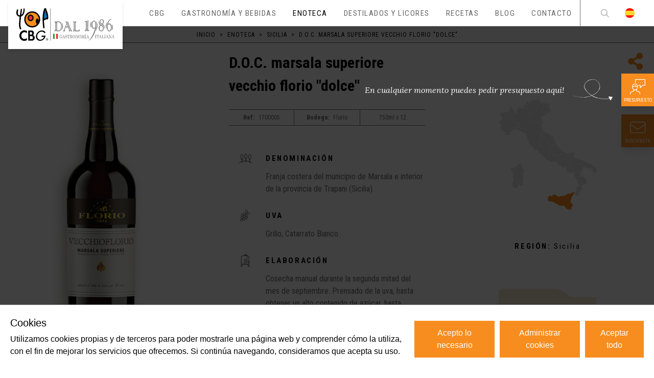

--- FILE ---
content_type: text/html; charset=utf-8
request_url: https://www.cbg.es/enoteca-italiana/tipologia/vinos-blancos/producto/doc-marsala-superiore-vecchio-florio-dolce?from=region
body_size: 90492
content:
<!doctype html>
<html data-n-head-ssr lang="es" data-n-head="%7B%22lang%22:%7B%22ssr%22:%22es%22%7D%7D">
  <head >
    <title>D.O.C. marsala superiore vecchio florio &quot;dolce&quot; | CBG</title><meta data-n-head="ssr" charset="utf-8"><meta data-n-head="ssr" name="viewport" content="width=device-width, initial-scale=1"><meta data-n-head="ssr" data-hid="charset" charset="utf-8"><meta data-n-head="ssr" data-hid="mobile-web-app-capable" name="mobile-web-app-capable" content="yes"><meta data-n-head="ssr" data-hid="apple-mobile-web-app-title" name="apple-mobile-web-app-title" content="Comercial CBG"><meta data-n-head="ssr" data-hid="theme-color" name="theme-color" content="#FFFFFF"><meta data-n-head="ssr" data-hid="og:type" name="og:type" property="og:type" content="website"><meta data-n-head="ssr" data-hid="og:site_name" name="og:site_name" property="og:site_name" content="Comercial CBG"><meta data-n-head="ssr" data-hid="og:title" name="og:title" content="D.O.C. marsala superiore vecchio florio &quot;dolce&quot; | CBG"><meta data-n-head="ssr" data-hid="twitter:title" name="twitter:title" content="D.O.C. marsala superiore vecchio florio &quot;dolce&quot; | CBG"><meta data-n-head="ssr" data-hid="twitter:description" name="twitter:description" content="null"><meta data-n-head="ssr" data-hid="og:image" name="og:image" content="https://tekla-cbg.s3.eu-west-3.amazonaws.com/images/small/1700005_CBG_FRONTAL_b7864a4a39.png"><meta data-n-head="ssr" data-hid="twitter:image" name="twitter:image" content="https://tekla-cbg.s3.eu-west-3.amazonaws.com/images/small/1700005_CBG_FRONTAL_b7864a4a39.png"><meta data-n-head="ssr" data-hid="i18n-og" property="og:locale" content="es"><link data-n-head="ssr" data-hid="gf-prefetch" rel="dns-prefetch" href="https://fonts.gstatic.com/"><link data-n-head="ssr" data-hid="gf-preconnect" rel="preconnect" href="https://fonts.gstatic.com/" crossorigin=""><link data-n-head="ssr" data-hid="gf-preload" rel="preload" as="style" href="https://fonts.googleapis.com/css2?family=Roboto:wght@300;400;700&amp;family=Roboto+Condensed:wght@300;400;700&amp;family=Lora:ital,wght@1,400&amp;display=swap"><link data-n-head="ssr" data-hid="shortcut-icon" rel="shortcut icon" href="/_nuxt/icons/icon_64x64.47bb64.png"><link data-n-head="ssr" data-hid="apple-touch-icon" rel="apple-touch-icon" href="/_nuxt/icons/icon_512x512.47bb64.png" sizes="512x512"><link data-n-head="ssr" rel="manifest" href="/_nuxt/manifest.890b1eee.json" data-hid="manifest"><link data-n-head="ssr" data-hid="i18n-alt-es" rel="alternate" href="https://www.cbg.es/enoteca-italiana/tipologia/vinos-blancos/producto/doc-marsala-superiore-vecchio-florio-dolce?from=region" hreflang="es"><link data-n-head="ssr" data-hid="i18n-xd" rel="alternate" href="https://www.cbg.es/enoteca-italiana/tipologia/vinos-blancos/producto/doc-marsala-superiore-vecchio-florio-dolce?from=region" hreflang="x-default"><link data-n-head="ssr" data-hid="i18n-can" rel="canonical" href="https://www.cbg.es/enoteca-italiana/tipologia/vinos-blancos/producto/doc-marsala-superiore-vecchio-florio-dolce"><script data-n-head="ssr" data-hid="gtm-script">if(!window._gtm_init){window._gtm_init=1;(function(w,n,d,m,e,p){w[d]=(w[d]==1||n[d]=='yes'||n[d]==1||n[m]==1||(w[e]&&w[e][p]&&w[e][p]()))?1:0})(window,navigator,'doNotTrack','msDoNotTrack','external','msTrackingProtectionEnabled');(function(w,d,s,l,x,y){w[x]={};w._gtm_inject=function(i){if(w.doNotTrack||w[x][i])return;w[x][i]=1;w[l]=w[l]||[];w[l].push({'gtm.start':new Date().getTime(),event:'gtm.js'});var f=d.getElementsByTagName(s)[0],j=d.createElement(s);j.async=true;j.src='https://www.googletagmanager.com/gtm.js?id='+i;f.parentNode.insertBefore(j,f);}})(window,document,'script','dataLayer','_gtm_ids','_gtm_inject')}</script><script data-n-head="ssr" data-hid="gf-script">(function(){var l=document.createElement('link');l.rel="stylesheet";l.href="https://fonts.googleapis.com/css2?family=Roboto:wght@300;400;700&family=Roboto+Condensed:wght@300;400;700&family=Lora:ital,wght@1,400&display=swap";document.querySelector("head").appendChild(l);})();</script><script data-n-head="ssr" data-hid="nuxt-jsonld-566e8cf1" type="application/ld+json">
{
  "@context": "https://schema.org",
  "@type": "BreadcrumbList",
  "itemListElement": [
    {
      "@type": "ListItem",
      "position": 1,
      "name": "Inicio",
      "item": "https://www.cbg.es/"
    },
    {
      "@type": "ListItem",
      "position": 2,
      "name": "Enoteca",
      "item": "https://www.cbg.es/enoteca-italiana"
    },
    {
      "@type": "ListItem",
      "position": 3,
      "name": "sicilia",
      "item": "https://www.cbg.es/enoteca-italiana/region/sicilia"
    },
    {
      "@type": "ListItem",
      "position": 4,
      "name": "D.O.C. marsala superiore vecchio florio \"dolce\"",
      "item": null
    }
  ]
}
</script><noscript data-n-head="ssr" data-hid="gf-noscript"><link rel="stylesheet" href="https://fonts.googleapis.com/css2?family=Roboto:wght@300;400;700&family=Roboto+Condensed:wght@300;400;700&family=Lora:ital,wght@1,400&display=swap"></noscript><link rel="preload" href="/_nuxt/35dd939.js" as="script"><link rel="preload" href="/_nuxt/7ad3dcf.js" as="script"><link rel="preload" href="/_nuxt/ae050f8.js" as="script"><link rel="preload" href="/_nuxt/929c625.js" as="script"><link rel="preload" href="/_nuxt/824694e.js" as="script"><link rel="preload" href="/_nuxt/d69c576.js" as="script"><link rel="preload" href="/_nuxt/925b558.js" as="script"><link rel="preload" href="/_nuxt/b52e27d.js" as="script"><link rel="preload" href="/_nuxt/3613d3d.js" as="script"><style data-vue-ssr-id="54b08540:0 9d54a558:0 953deafc:0 0b721bb1:0">/*! tailwindcss v2.1.1 | MIT License | https://tailwindcss.com*/

/*! modern-normalize v1.0.0 | MIT License | https://github.com/sindresorhus/modern-normalize */

/*
Document
========
*/

/**
Use a better box model (opinionated).
*/

*,
*::before,
*::after {
  box-sizing: border-box;
}

/**
Use a more readable tab size (opinionated).
*/

:root {
  -moz-tab-size: 4;
  -o-tab-size: 4;
     tab-size: 4;
}

/**
1. Correct the line height in all browsers.
2. Prevent adjustments of font size after orientation changes in iOS.
*/

html {
  line-height: 1.15; /* 1 */
  -webkit-text-size-adjust: 100%; /* 2 */
}

/*
Sections
========
*/

/**
Remove the margin in all browsers.
*/

body {
  margin: 0;
}

/**
Improve consistency of default fonts in all browsers. (https://github.com/sindresorhus/modern-normalize/issues/3)
*/

body {
  font-family:
		system-ui,
		-apple-system, /* Firefox supports this but not yet `system-ui` */
		'Segoe UI',
		Roboto,
		Helvetica,
		Arial,
		sans-serif,
		'Apple Color Emoji',
		'Segoe UI Emoji';
}

/*
Grouping content
================
*/

/**
1. Add the correct height in Firefox.
2. Correct the inheritance of border color in Firefox. (https://bugzilla.mozilla.org/show_bug.cgi?id=190655)
*/

hr {
  height: 0; /* 1 */
  color: inherit; /* 2 */
}

/*
Text-level semantics
====================
*/

/**
Add the correct text decoration in Chrome, Edge, and Safari.
*/

abbr[title] {
  -webkit-text-decoration: underline dotted;
          text-decoration: underline dotted;
}

/**
Add the correct font weight in Edge and Safari.
*/

b,
strong {
  font-weight: bolder;
}

/**
1. Improve consistency of default fonts in all browsers. (https://github.com/sindresorhus/modern-normalize/issues/3)
2. Correct the odd 'em' font sizing in all browsers.
*/

code,
kbd,
samp,
pre {
  font-family:
		ui-monospace,
		SFMono-Regular,
		Consolas,
		'Liberation Mono',
		Menlo,
		monospace; /* 1 */
  font-size: 1em; /* 2 */
}

/**
Add the correct font size in all browsers.
*/

small {
  font-size: 80%;
}

/**
Prevent 'sub' and 'sup' elements from affecting the line height in all browsers.
*/

sub,
sup {
  font-size: 75%;
  line-height: 0;
  position: relative;
  vertical-align: baseline;
}

sub {
  bottom: -0.25em;
}

sup {
  top: -0.5em;
}

/*
Tabular data
============
*/

/**
1. Remove text indentation from table contents in Chrome and Safari. (https://bugs.chromium.org/p/chromium/issues/detail?id=999088, https://bugs.webkit.org/show_bug.cgi?id=201297)
2. Correct table border color inheritance in all Chrome and Safari. (https://bugs.chromium.org/p/chromium/issues/detail?id=935729, https://bugs.webkit.org/show_bug.cgi?id=195016)
*/

table {
  text-indent: 0; /* 1 */
  border-color: inherit; /* 2 */
}

/*
Forms
=====
*/

/**
1. Change the font styles in all browsers.
2. Remove the margin in Firefox and Safari.
*/

button,
input,
optgroup,
select,
textarea {
  font-family: inherit; /* 1 */
  font-size: 100%; /* 1 */
  line-height: 1.15; /* 1 */
  margin: 0; /* 2 */
}

/**
Remove the inheritance of text transform in Edge and Firefox.
1. Remove the inheritance of text transform in Firefox.
*/

button,
select { /* 1 */
  text-transform: none;
}

/**
Correct the inability to style clickable types in iOS and Safari.
*/

button,
[type='button'],
[type='submit'] {
  -webkit-appearance: button;
}

/**
Remove the inner border and padding in Firefox.
*/

/**
Restore the focus styles unset by the previous rule.
*/

/**
Remove the additional ':invalid' styles in Firefox.
See: https://github.com/mozilla/gecko-dev/blob/2f9eacd9d3d995c937b4251a5557d95d494c9be1/layout/style/res/forms.css#L728-L737
*/

/**
Remove the padding so developers are not caught out when they zero out 'fieldset' elements in all browsers.
*/

legend {
  padding: 0;
}

/**
Add the correct vertical alignment in Chrome and Firefox.
*/

progress {
  vertical-align: baseline;
}

/**
Correct the cursor style of increment and decrement buttons in Safari.
*/

/**
1. Correct the odd appearance in Chrome and Safari.
2. Correct the outline style in Safari.
*/

[type='search'] {
  -webkit-appearance: textfield; /* 1 */
  outline-offset: -2px; /* 2 */
}

/**
Remove the inner padding in Chrome and Safari on macOS.
*/

/**
1. Correct the inability to style clickable types in iOS and Safari.
2. Change font properties to 'inherit' in Safari.
*/

/*
Interactive
===========
*/

/*
Add the correct display in Chrome and Safari.
*/

summary {
  display: list-item;
}

/**
 * Manually forked from SUIT CSS Base: https://github.com/suitcss/base
 * A thin layer on top of normalize.css that provides a starting point more
 * suitable for web applications.
 */

/**
 * Removes the default spacing and border for appropriate elements.
 */

blockquote,
dl,
dd,
h1,
h2,
h3,
h4,
h5,
h6,
hr,
figure,
p,
pre {
  margin: 0;
}

button {
  background-color: transparent;
  background-image: none;
}

/**
 * Work around a Firefox/IE bug where the transparent `button` background
 * results in a loss of the default `button` focus styles.
 */

button:focus {
  outline: 1px dotted;
  outline: 5px auto -webkit-focus-ring-color;
}

fieldset {
  margin: 0;
  padding: 0;
}

ol,
ul {
  list-style: none;
  margin: 0;
  padding: 0;
}

/**
 * Tailwind custom reset styles
 */

/**
 * 1. Use the user's configured `sans` font-family (with Tailwind's default
 *    sans-serif font stack as a fallback) as a sane default.
 * 2. Use Tailwind's default "normal" line-height so the user isn't forced
 *    to override it to ensure consistency even when using the default theme.
 */

html {
  font-family: Roboto Condensed; /* 1 */
  line-height: 1.5; /* 2 */
}

/**
 * Inherit font-family and line-height from `html` so users can set them as
 * a class directly on the `html` element.
 */

body {
  font-family: inherit;
  line-height: inherit;
}

/**
 * 1. Prevent padding and border from affecting element width.
 *
 *    We used to set this in the html element and inherit from
 *    the parent element for everything else. This caused issues
 *    in shadow-dom-enhanced elements like <details> where the content
 *    is wrapped by a div with box-sizing set to `content-box`.
 *
 *    https://github.com/mozdevs/cssremedy/issues/4
 *
 *
 * 2. Allow adding a border to an element by just adding a border-width.
 *
 *    By default, the way the browser specifies that an element should have no
 *    border is by setting it's border-style to `none` in the user-agent
 *    stylesheet.
 *
 *    In order to easily add borders to elements by just setting the `border-width`
 *    property, we change the default border-style for all elements to `solid`, and
 *    use border-width to hide them instead. This way our `border` utilities only
 *    need to set the `border-width` property instead of the entire `border`
 *    shorthand, making our border utilities much more straightforward to compose.
 *
 *    https://github.com/tailwindcss/tailwindcss/pull/116
 */

*,
::before,
::after {
  box-sizing: border-box; /* 1 */
  border-width: 0; /* 2 */
  border-style: solid; /* 2 */
  border-color: currentColor; /* 2 */
}

/*
 * Ensure horizontal rules are visible by default
 */

hr {
  border-top-width: 1px;
}

/**
 * Undo the `border-style: none` reset that Normalize applies to images so that
 * our `border-{width}` utilities have the expected effect.
 *
 * The Normalize reset is unnecessary for us since we default the border-width
 * to 0 on all elements.
 *
 * https://github.com/tailwindcss/tailwindcss/issues/362
 */

img {
  border-style: solid;
}

textarea {
  resize: vertical;
}

input::-moz-placeholder, textarea::-moz-placeholder {
  opacity: 1;
  color: #a1a1aa;
}

input:-ms-input-placeholder, textarea:-ms-input-placeholder {
  opacity: 1;
  color: #a1a1aa;
}

input::placeholder,
textarea::placeholder {
  opacity: 1;
  color: #a1a1aa;
}

button,
[role="button"] {
  cursor: pointer;
}

table {
  border-collapse: collapse;
}

h1,
h2,
h3,
h4,
h5,
h6 {
  font-size: inherit;
  font-weight: inherit;
}

/**
 * Reset links to optimize for opt-in styling instead of
 * opt-out.
 */

a {
  color: inherit;
  text-decoration: inherit;
}

/**
 * Reset form element properties that are easy to forget to
 * style explicitly so you don't inadvertently introduce
 * styles that deviate from your design system. These styles
 * supplement a partial reset that is already applied by
 * normalize.css.
 */

button,
input,
optgroup,
select,
textarea {
  padding: 0;
  line-height: inherit;
  color: inherit;
}

/**
 * Use the configured 'mono' font family for elements that
 * are expected to be rendered with a monospace font, falling
 * back to the system monospace stack if there is no configured
 * 'mono' font family.
 */

pre,
code,
kbd,
samp {
  font-family: ui-monospace, SFMono-Regular, Menlo, Monaco, Consolas, "Liberation Mono", "Courier New", monospace;
}

/**
 * Make replaced elements `display: block` by default as that's
 * the behavior you want almost all of the time. Inspired by
 * CSS Remedy, with `svg` added as well.
 *
 * https://github.com/mozdevs/cssremedy/issues/14
 */

img,
svg,
video,
canvas,
audio,
iframe,
embed,
object {
  display: block;
  vertical-align: middle;
}

/**
 * Constrain images and videos to the parent width and preserve
 * their intrinsic aspect ratio.
 *
 * https://github.com/mozdevs/cssremedy/issues/14
 */

img,
video {
  max-width: 100%;
  height: auto;
}

[type='text'],[type='email'],[type='url'],[type='number'],[type='month'],[type='search'],[type='tel'],[type='time'],[multiple],textarea,select{
  -webkit-appearance:none;
     -moz-appearance:none;
          appearance:none;
  background-color:#fff;
  border-color:#6b7280;
  border-width:1px;
  border-radius:0px;
  padding-top:0.5rem;
  padding-right:0.75rem;
  padding-bottom:0.5rem;
  padding-left:0.75rem;
  font-size:1rem;
  line-height:1.5rem;
}

[type='text']:focus, [type='email']:focus, [type='url']:focus, [type='number']:focus, [type='month']:focus, [type='search']:focus, [type='tel']:focus, [type='time']:focus, [multiple]:focus, textarea:focus, select:focus{
  outline:2px solid transparent;
  outline-offset:2px;
  --tw-ring-inset:var(--tw-empty,/*!*/ /*!*/);
  --tw-ring-offset-width:0px;
  --tw-ring-offset-color:#fff;
  --tw-ring-color:#2563eb;
  --tw-ring-offset-shadow:var(--tw-ring-inset) 0 0 0 var(--tw-ring-offset-width) var(--tw-ring-offset-color);
  --tw-ring-shadow:var(--tw-ring-inset) 0 0 0 calc(1px + var(--tw-ring-offset-width)) var(--tw-ring-color);
  box-shadow:var(--tw-ring-offset-shadow), var(--tw-ring-shadow), var(--tw-shadow, 0 0 #0000);
  border-color:#2563eb;
}

input::-moz-placeholder, textarea::-moz-placeholder{
  color:#6b7280;
  opacity:1;
}

input:-ms-input-placeholder, textarea:-ms-input-placeholder{
  color:#6b7280;
  opacity:1;
}

input::placeholder,textarea::placeholder{
  color:#6b7280;
  opacity:1;
}

select{
  background-image:url("data:image/svg+xml,%3csvg xmlns='http://www.w3.org/2000/svg' fill='none' viewBox='0 0 20 20'%3e%3cpath stroke='%236b7280' stroke-linecap='round' stroke-linejoin='round' stroke-width='1.5' d='M6 8l4 4 4-4'/%3e%3c/svg%3e");
  background-position:right 0.5rem center;
  background-repeat:no-repeat;
  background-size:1.5em 1.5em;
  padding-right:2.5rem;
  -webkit-print-color-adjust:exact;
          color-adjust:exact;
}

[multiple]{
  background-image:initial;
  background-position:initial;
  background-repeat:unset;
  background-size:initial;
  padding-right:0.75rem;
  -webkit-print-color-adjust:unset;
          color-adjust:unset;
}

[type='checkbox'],[type='radio']{
  -webkit-appearance:none;
     -moz-appearance:none;
          appearance:none;
  padding:0;
  -webkit-print-color-adjust:exact;
          color-adjust:exact;
  display:inline-block;
  vertical-align:middle;
  background-origin:border-box;
  -webkit-user-select:none;
     -moz-user-select:none;
      -ms-user-select:none;
          user-select:none;
  flex-shrink:0;
  height:1rem;
  width:1rem;
  color:#2563eb;
  background-color:#fff;
  border-color:#6b7280;
  border-width:1px;
}

[type='checkbox']{
  border-radius:0px;
}

[type='radio']{
  border-radius:100%;
}

[type='checkbox']:focus,[type='radio']:focus{
  outline:2px solid transparent;
  outline-offset:2px;
  --tw-ring-inset:var(--tw-empty,/*!*/ /*!*/);
  --tw-ring-offset-width:2px;
  --tw-ring-offset-color:#fff;
  --tw-ring-color:#2563eb;
  --tw-ring-offset-shadow:var(--tw-ring-inset) 0 0 0 var(--tw-ring-offset-width) var(--tw-ring-offset-color);
  --tw-ring-shadow:var(--tw-ring-inset) 0 0 0 calc(2px + var(--tw-ring-offset-width)) var(--tw-ring-color);
  box-shadow:var(--tw-ring-offset-shadow), var(--tw-ring-shadow), var(--tw-shadow, 0 0 #0000);
}

[type='checkbox']:checked,[type='radio']:checked{
  border-color:transparent;
  background-color:currentColor;
  background-size:100% 100%;
  background-position:center;
  background-repeat:no-repeat;
}

[type='checkbox']:checked{
  background-image:url("data:image/svg+xml,%3csvg viewBox='0 0 16 16' fill='white' xmlns='http://www.w3.org/2000/svg'%3e%3cpath d='M12.207 4.793a1 1 0 010 1.414l-5 5a1 1 0 01-1.414 0l-2-2a1 1 0 011.414-1.414L6.5 9.086l4.293-4.293a1 1 0 011.414 0z'/%3e%3c/svg%3e");
}

[type='radio']:checked{
  background-image:url("data:image/svg+xml,%3csvg viewBox='0 0 16 16' fill='white' xmlns='http://www.w3.org/2000/svg'%3e%3ccircle cx='8' cy='8' r='3'/%3e%3c/svg%3e");
}

[type='checkbox']:checked:hover,[type='checkbox']:checked:focus,[type='radio']:checked:hover,[type='radio']:checked:focus{
  border-color:transparent;
  background-color:currentColor;
}

[type='checkbox']:indeterminate{
  background-image:url("data:image/svg+xml,%3csvg xmlns='http://www.w3.org/2000/svg' fill='none' viewBox='0 0 16 16'%3e%3cpath stroke='white' stroke-linecap='round' stroke-linejoin='round' stroke-width='2' d='M4 8h8'/%3e%3c/svg%3e");
  border-color:transparent;
  background-color:currentColor;
  background-size:100% 100%;
  background-position:center;
  background-repeat:no-repeat;
}

[type='checkbox']:indeterminate:hover,[type='checkbox']:indeterminate:focus{
  border-color:transparent;
  background-color:currentColor;
}

[type='file']{
  background:unset;
  border-color:inherit;
  border-width:0;
  border-radius:0;
  padding:0;
  font-size:unset;
  line-height:inherit;
}

[type='file']:focus{
  outline:1px auto -webkit-focus-ring-color;
}

*{
  scrollbar-color:initial;
  scrollbar-width:initial;
}

.container{
  width:100%;
  margin-right:auto;
  margin-left:auto;
}

@media (min-width: 640px){
  .container{
    max-width:640px;
  }
}

@media (min-width: 768px){
  .container{
    max-width:768px;
  }
}

@media (min-width: 1024px){
  .container{
    max-width:1024px;
  }
}

@media (min-width: 1280px){
  .container{
    max-width:1280px;
  }
}

@media (min-width: 1536px){
  .container{
    max-width:1536px;
  }
}

.aspect-w-1,
.aspect-w-4,
.aspect-w-5,
.aspect-w-16{
  position:relative;
  padding-bottom:calc(var(--tw-aspect-h) / var(--tw-aspect-w) * 100%);
}

.aspect-w-1 > *,
.aspect-w-4 > *,
.aspect-w-5 > *,
.aspect-w-16 > *{
  position:absolute;
  height:100%;
  width:100%;
  top:0;
  right:0;
  bottom:0;
  left:0;
}

.aspect-w-1{
  --tw-aspect-w:1;
}

.aspect-w-4{
  --tw-aspect-w:4;
}

.aspect-w-5{
  --tw-aspect-w:5;
}

.aspect-w-16{
  --tw-aspect-w:16;
}

.aspect-h-1{
  --tw-aspect-h:1;
}

.aspect-h-2{
  --tw-aspect-h:2;
}

.aspect-h-3{
  --tw-aspect-h:3;
}

.aspect-h-4{
  --tw-aspect-h:4;
}

.aspect-h-9{
  --tw-aspect-h:9;
}

.prose{
  color:inherit;
  max-width:inherit;
}

.prose [class~="lead"]{
  color:#4b5563;
  font-size:1.25em;
  line-height:1.6;
  margin-top:1.2em;
  margin-bottom:1.2em;
}

.prose a{
  color:var(--color-primary);
  text-decoration:underline;
  font-weight:500;
}

.prose a:hover{
  color:inherit;
}

.prose a:focus{
  color:inherit;
}

.prose strong{
  color:inherit;
  font-weight:600;
}

.prose ol[type="A"]{
  --list-counter-style:upper-alpha;
}

.prose ol[type="a"]{
  --list-counter-style:lower-alpha;
}

.prose ol[type="i"]{
  --list-counter-style:lower-roman;
}

.prose ol[type="1"]{
  --list-counter-style:decimal;
}

.prose ol > li{
  position:relative;
  padding-left:1.75em;
}

.prose ol > li::before{
  content:counter(list-item, var(--list-counter-style, decimal)) ".";
  position:absolute;
  font-weight:400;
  color:#6b7280;
  left:0;
}

.prose ul > li{
  position:relative;
  padding-left:1.75em;
}

.prose ul > li::before{
  content:"";
  position:absolute;
  background-color:#d1d5db;
  border-radius:50%;
  width:0.375em;
  height:0.375em;
  top:calc(0.875em - 0.1875em);
  left:0.25em;
}

.prose hr{
  border-color:#e5e7eb;
  border-top-width:1px;
  margin-top:3em;
  margin-bottom:3em;
}

.prose blockquote{
  font-weight:500;
  font-style:italic;
  color:#111827;
  border-left-width:0.25rem;
  border-left-color:#e5e7eb;
  quotes:"\201C""\201D""\2018""\2019";
  margin-top:1.6em;
  margin-bottom:1.6em;
  padding-left:1em;
}

.prose blockquote p:first-of-type::before{
  content:open-quote;
}

.prose blockquote p:last-of-type::after{
  content:close-quote;
}

.prose h1{
  color:#111827;
  font-weight:800;
  font-size:2.25em;
  margin-top:0;
  margin-bottom:0.8888889em;
  line-height:1.1111111;
}

.prose h2{
  color:#111827;
  font-weight:700;
  font-size:1.5em;
  margin-top:2em;
  margin-bottom:1em;
  line-height:1.3333333;
}

.prose h3{
  color:#111827;
  font-weight:600;
  font-size:1.25em;
  margin-top:1.6em;
  margin-bottom:0.6em;
  line-height:1.6;
}

.prose h4{
  color:#111827;
  font-weight:600;
  margin-top:1.5em;
  margin-bottom:0.5em;
  line-height:1.5;
}

.prose figure figcaption{
  color:#6b7280;
  font-size:0.875em;
  line-height:1.4285714;
  margin-top:0.8571429em;
}

.prose code{
  color:#111827;
  font-weight:600;
  font-size:0.875em;
}

.prose code::before{
  content:"`";
}

.prose code::after{
  content:"`";
}

.prose a code{
  color:#111827;
}

.prose pre{
  color:#e5e7eb;
  background-color:#1f2937;
  overflow-x:auto;
  font-size:0.875em;
  line-height:1.7142857;
  margin-top:1.7142857em;
  margin-bottom:1.7142857em;
  border-radius:0.375rem;
  padding-top:0.8571429em;
  padding-right:1.1428571em;
  padding-bottom:0.8571429em;
  padding-left:1.1428571em;
}

.prose pre code{
  background-color:transparent;
  border-width:0;
  border-radius:0;
  padding:0;
  font-weight:400;
  color:inherit;
  font-size:inherit;
  font-family:inherit;
  line-height:inherit;
}

.prose pre code::before{
  content:none;
}

.prose pre code::after{
  content:none;
}

.prose table{
  width:100%;
  table-layout:auto;
  text-align:left;
  margin-top:2em;
  margin-bottom:2em;
  font-size:0.875em;
  line-height:1.7142857;
}

.prose thead{
  color:#111827;
  font-weight:600;
  border-bottom-width:1px;
  border-bottom-color:#d1d5db;
}

.prose thead th{
  vertical-align:bottom;
  padding-right:0.5714286em;
  padding-bottom:0.5714286em;
  padding-left:0.5714286em;
}

.prose tbody tr{
  border-bottom-width:1px;
  border-bottom-color:#e5e7eb;
}

.prose tbody tr:last-child{
  border-bottom-width:0;
}

.prose tbody td{
  vertical-align:top;
  padding-top:0.5714286em;
  padding-right:0.5714286em;
  padding-bottom:0.5714286em;
  padding-left:0.5714286em;
}

.prose{
  font-size:1rem;
  line-height:inherit;
}

.prose p{
  margin-top:1.25em;
  margin-bottom:1.25em;
}

.prose img{
  margin-top:2em;
  margin-bottom:2em;
}

.prose video{
  margin-top:2em;
  margin-bottom:2em;
}

.prose figure{
  margin-top:2em;
  margin-bottom:2em;
}

.prose figure > *{
  margin-top:0;
  margin-bottom:0;
}

.prose h2 code{
  font-size:0.875em;
}

.prose h3 code{
  font-size:0.9em;
}

.prose ol{
  margin-top:1.25em;
  margin-bottom:1.25em;
}

.prose ul{
  margin-top:1.25em;
  margin-bottom:1.25em;
}

.prose li{
  margin-top:0.5em;
  margin-bottom:0.5em;
}

.prose > ul > li p{
  margin-top:0.75em;
  margin-bottom:0.75em;
}

.prose > ul > li > *:first-child{
  margin-top:1.25em;
}

.prose > ul > li > *:last-child{
  margin-bottom:1.25em;
}

.prose > ol > li > *:first-child{
  margin-top:1.25em;
}

.prose > ol > li > *:last-child{
  margin-bottom:1.25em;
}

.prose ul ul, .prose ul ol, .prose ol ul, .prose ol ol{
  margin-top:0.75em;
  margin-bottom:0.75em;
}

.prose hr + *{
  margin-top:0;
}

.prose h2 + *{
  margin-top:0;
}

.prose h3 + *{
  margin-top:0;
}

.prose h4 + *{
  margin-top:0;
}

.prose thead th:first-child{
  padding-left:0;
}

.prose thead th:last-child{
  padding-right:0;
}

.prose tbody td:first-child{
  padding-left:0;
}

.prose tbody td:last-child{
  padding-right:0;
}

.prose > :first-child{
  margin-top:0;
}

.prose > :last-child{
  margin-bottom:0;
}

.prose-lg{
  font-size:1.125rem;
  line-height:1.7777778;
}

.prose-lg p{
  margin-top:1.3333333em;
  margin-bottom:1.3333333em;
}

.prose-lg [class~="lead"]{
  font-size:1.2222222em;
  line-height:1.4545455;
  margin-top:1.0909091em;
  margin-bottom:1.0909091em;
}

.prose-lg blockquote{
  margin-top:1.6666667em;
  margin-bottom:1.6666667em;
  padding-left:1em;
}

.prose-lg h1{
  font-size:2.6666667em;
  margin-top:0;
  margin-bottom:0.8333333em;
  line-height:1;
}

.prose-lg h2{
  font-size:1.6666667em;
  margin-top:1.8666667em;
  margin-bottom:1.0666667em;
  line-height:1.3333333;
}

.prose-lg h3{
  font-size:1.3333333em;
  margin-top:1.6666667em;
  margin-bottom:0.6666667em;
  line-height:1.5;
}

.prose-lg h4{
  margin-top:1.7777778em;
  margin-bottom:0.4444444em;
  line-height:1.5555556;
}

.prose-lg img{
  margin-top:1.7777778em;
  margin-bottom:1.7777778em;
}

.prose-lg video{
  margin-top:1.7777778em;
  margin-bottom:1.7777778em;
}

.prose-lg figure{
  margin-top:1.7777778em;
  margin-bottom:1.7777778em;
}

.prose-lg figure > *{
  margin-top:0;
  margin-bottom:0;
}

.prose-lg figure figcaption{
  font-size:0.8888889em;
  line-height:1.5;
  margin-top:1em;
}

.prose-lg code{
  font-size:0.8888889em;
}

.prose-lg h2 code{
  font-size:0.8666667em;
}

.prose-lg h3 code{
  font-size:0.875em;
}

.prose-lg pre{
  font-size:0.8888889em;
  line-height:1.75;
  margin-top:2em;
  margin-bottom:2em;
  border-radius:0.375rem;
  padding-top:1em;
  padding-right:1.5em;
  padding-bottom:1em;
  padding-left:1.5em;
}

.prose-lg ol{
  margin-top:1.3333333em;
  margin-bottom:1.3333333em;
}

.prose-lg ul{
  margin-top:1.3333333em;
  margin-bottom:1.3333333em;
}

.prose-lg li{
  margin-top:0.6666667em;
  margin-bottom:0.6666667em;
}

.prose-lg ol > li{
  padding-left:1.6666667em;
}

.prose-lg ol > li::before{
  left:0;
}

.prose-lg ul > li{
  padding-left:1.6666667em;
}

.prose-lg ul > li::before{
  width:0.3333333em;
  height:0.3333333em;
  top:calc(0.8888889em - 0.1666667em);
  left:0.2222222em;
}

.prose-lg > ul > li p{
  margin-top:0.8888889em;
  margin-bottom:0.8888889em;
}

.prose-lg > ul > li > *:first-child{
  margin-top:1.3333333em;
}

.prose-lg > ul > li > *:last-child{
  margin-bottom:1.3333333em;
}

.prose-lg > ol > li > *:first-child{
  margin-top:1.3333333em;
}

.prose-lg > ol > li > *:last-child{
  margin-bottom:1.3333333em;
}

.prose-lg ul ul, .prose-lg ul ol, .prose-lg ol ul, .prose-lg ol ol{
  margin-top:0.8888889em;
  margin-bottom:0.8888889em;
}

.prose-lg hr{
  margin-top:3.1111111em;
  margin-bottom:3.1111111em;
}

.prose-lg hr + *{
  margin-top:0;
}

.prose-lg h2 + *{
  margin-top:0;
}

.prose-lg h3 + *{
  margin-top:0;
}

.prose-lg h4 + *{
  margin-top:0;
}

.prose-lg table{
  font-size:0.8888889em;
  line-height:1.5;
}

.prose-lg thead th{
  padding-right:0.75em;
  padding-bottom:0.75em;
  padding-left:0.75em;
}

.prose-lg thead th:first-child{
  padding-left:0;
}

.prose-lg thead th:last-child{
  padding-right:0;
}

.prose-lg tbody td{
  padding-top:0.75em;
  padding-right:0.75em;
  padding-bottom:0.75em;
  padding-left:0.75em;
}

.prose-lg tbody td:first-child{
  padding-left:0;
}

.prose-lg tbody td:last-child{
  padding-right:0;
}

.prose-lg > :first-child{
  margin-top:0;
}

.prose-lg > :last-child{
  margin-bottom:0;
}

.space-x-0 > :not([hidden]) ~ :not([hidden]){
  --tw-space-x-reverse:0;
  margin-right:calc(0px * var(--tw-space-x-reverse));
  margin-left:calc(0px * calc(1 - var(--tw-space-x-reverse)));
}

.space-x-2 > :not([hidden]) ~ :not([hidden]){
  --tw-space-x-reverse:0;
  margin-right:calc(0.5rem * var(--tw-space-x-reverse));
  margin-left:calc(0.5rem * calc(1 - var(--tw-space-x-reverse)));
}

.space-y-4 > :not([hidden]) ~ :not([hidden]){
  --tw-space-y-reverse:0;
  margin-top:calc(1rem * calc(1 - var(--tw-space-y-reverse)));
  margin-bottom:calc(1rem * var(--tw-space-y-reverse));
}

.space-x-4 > :not([hidden]) ~ :not([hidden]){
  --tw-space-x-reverse:0;
  margin-right:calc(1rem * var(--tw-space-x-reverse));
  margin-left:calc(1rem * calc(1 - var(--tw-space-x-reverse)));
}

.space-y-5 > :not([hidden]) ~ :not([hidden]){
  --tw-space-y-reverse:0;
  margin-top:calc(1.25rem * calc(1 - var(--tw-space-y-reverse)));
  margin-bottom:calc(1.25rem * var(--tw-space-y-reverse));
}

.space-y-6 > :not([hidden]) ~ :not([hidden]){
  --tw-space-y-reverse:0;
  margin-top:calc(1.5rem * calc(1 - var(--tw-space-y-reverse)));
  margin-bottom:calc(1.5rem * var(--tw-space-y-reverse));
}

.divide-y > :not([hidden]) ~ :not([hidden]){
  --tw-divide-y-reverse:0;
  border-top-width:calc(1px * calc(1 - var(--tw-divide-y-reverse)));
  border-bottom-width:calc(1px * var(--tw-divide-y-reverse));
}

.sr-only{
  position:absolute;
  width:1px;
  height:1px;
  padding:0;
  margin:-1px;
  overflow:hidden;
  clip:rect(0, 0, 0, 0);
  white-space:nowrap;
  border-width:0;
}

.bg-fixed{
  background-attachment:fixed;
}

.bg-transparent{
  background-color:transparent;
}

.bg-primary{
  background-color:var(--color-primary);
}

.bg-white{
  --tw-bg-opacity:1;
  background-color:rgba(255, 255, 255, var(--tw-bg-opacity));
}

.bg-gray-light{
  --tw-bg-opacity:1;
  background-color:rgba(249, 249, 249, var(--tw-bg-opacity));
}

.bg-gray-dark{
  --tw-bg-opacity:1;
  background-color:rgba(112, 112, 112, var(--tw-bg-opacity));
}

.bg-gray{
  --tw-bg-opacity:1;
  background-color:rgba(212, 212, 212, var(--tw-bg-opacity));
}

.bg-black{
  --tw-bg-opacity:1;
  background-color:rgba(0, 0, 0, var(--tw-bg-opacity));
}

.bg-gray-overlay{
  --tw-bg-opacity:1;
  background-color:rgba(112, 111, 113, var(--tw-bg-opacity));
}

.hover\:bg-white:hover{
  --tw-bg-opacity:1;
  background-color:rgba(255, 255, 255, var(--tw-bg-opacity));
}

.focus\:bg-white:focus{
  --tw-bg-opacity:1;
  background-color:rgba(255, 255, 255, var(--tw-bg-opacity));
}

.bg-gradient-to-r{
  background-image:linear-gradient(to right, var(--tw-gradient-stops));
}

.bg-gradient-to-b{
  background-image:linear-gradient(to bottom, var(--tw-gradient-stops));
}

.bg-gradient-to-l{
  background-image:linear-gradient(to left, var(--tw-gradient-stops));
}

.bg-cbg-bg-mobile{
  background-image:url('/img/cbg/bg-mobile-left.png'), url('/img/cbg/bg-mobile-right.png');
}

.from-white{
  --tw-gradient-from:#ffffff;
  --tw-gradient-stops:var(--tw-gradient-from), var(--tw-gradient-to, rgba(255, 255, 255, 0));
}

.from-gray-light{
  --tw-gradient-from:#F9F9F9;
  --tw-gradient-stops:var(--tw-gradient-from), var(--tw-gradient-to, rgba(249, 249, 249, 0));
}

.from-black{
  --tw-gradient-from:#000000;
  --tw-gradient-stops:var(--tw-gradient-from), var(--tw-gradient-to, rgba(0, 0, 0, 0));
}

.to-transparent{
  --tw-gradient-to:transparent;
}

.bg-opacity-40{
  --tw-bg-opacity:0.4;
}

.bg-opacity-50{
  --tw-bg-opacity:0.5;
}

.bg-opacity-75{
  --tw-bg-opacity:0.75;
}

.bg-center{
  background-position:center;
}

.bg-left-right{
  background-position:left center, right center;
}

.bg-no-repeat{
  background-repeat:no-repeat;
}

.bg-repeat-y{
  background-repeat:repeat-y;
}

.bg-cover{
  background-size:cover;
}

.bg-contain{
  background-size:contain;
}

.border-transparent{
  border-color:transparent;
}

.border-primary{
  border-color:var(--color-primary);
}

.border-white{
  --tw-border-opacity:1;
  border-color:rgba(255, 255, 255, var(--tw-border-opacity));
}

.border-gray-light{
  --tw-border-opacity:1;
  border-color:rgba(249, 249, 249, var(--tw-border-opacity));
}

.border-gray-dark{
  --tw-border-opacity:1;
  border-color:rgba(112, 112, 112, var(--tw-border-opacity));
}

.border-gray{
  --tw-border-opacity:1;
  border-color:rgba(212, 212, 212, var(--tw-border-opacity));
}

.hover\:border-primary:hover{
  border-color:var(--color-primary);
}

.focus\:border-primary:focus{
  border-color:var(--color-primary);
}

.focus\:border-black:focus{
  --tw-border-opacity:1;
  border-color:rgba(0, 0, 0, var(--tw-border-opacity));
}

.border-opacity-0{
  --tw-border-opacity:0;
}

.border-opacity-50{
  --tw-border-opacity:0.5;
}

.rounded-none{
  border-radius:0px;
}

.rounded{
  border-radius:0.25rem;
}

.rounded-3xl{
  border-radius:1.5rem;
}

.rounded-full{
  border-radius:9999px;
}

.rounded-t-lg{
  border-top-left-radius:0.5rem;
  border-top-right-radius:0.5rem;
}

.border-solid{
  border-style:solid;
}

.border{
  border-width:1px;
}

.border-b-0{
  border-bottom-width:0px;
}

.border-t{
  border-top-width:1px;
}

.border-r{
  border-right-width:1px;
}

.border-b{
  border-bottom-width:1px;
}

.border-l{
  border-left-width:1px;
}

.cursor-pointer{
  cursor:pointer;
}

.cursor-not-allowed{
  cursor:not-allowed;
}

.block{
  display:block;
}

.inline-block{
  display:inline-block;
}

.inline{
  display:inline;
}

.flex{
  display:flex;
}

.inline-flex{
  display:inline-flex;
}

.table{
  display:table;
}

.grid{
  display:grid;
}

.hidden{
  display:none;
}

.flex-row{
  flex-direction:row;
}

.flex-col{
  flex-direction:column;
}

.items-start{
  align-items:flex-start;
}

.items-end{
  align-items:flex-end;
}

.items-center{
  align-items:center;
}

.content-center{
  align-content:center;
}

.self-end{
  align-self:flex-end;
}

.self-center{
  align-self:center;
}

.justify-start{
  justify-content:flex-start;
}

.justify-end{
  justify-content:flex-end;
}

.justify-center{
  justify-content:center;
}

.justify-between{
  justify-content:space-between;
}

.flex-1{
  flex:1 1 0%;
}

.flex-grow-0{
  flex-grow:0;
}

.flex-grow{
  flex-grow:1;
}

.flex-shrink-0{
  flex-shrink:0;
}

.font-script{
  font-family:Lora;
}

.font-light{
  font-weight:300;
}

.font-medium{
  font-weight:500;
}

.font-semibold{
  font-weight:600;
}

.font-bold{
  font-weight:700;
}

.font-extrabold{
  font-weight:800;
}

.h-0{
  height:0px;
}

.h-2{
  height:0.5rem;
}

.h-3{
  height:0.75rem;
}

.h-4{
  height:1rem;
}

.h-5{
  height:1.25rem;
}

.h-6{
  height:1.5rem;
}

.h-8{
  height:2rem;
}

.h-10{
  height:2.5rem;
}

.h-12{
  height:3rem;
}

.h-14{
  height:3.5rem;
}

.h-16{
  height:4rem;
}

.h-18{
  height:4.5rem;
}

.h-22{
  height:5.5rem;
}

.h-24{
  height:6rem;
}

.h-40{
  height:10rem;
}

.h-49{
  height:12.5rem;
}

.h-56{
  height:14rem;
}

.h-60{
  height:15rem;
}

.h-64{
  height:16rem;
}

.h-72{
  height:18rem;
}

.h-80{
  height:20rem;
}

.h-96{
  height:24rem;
}

.h-px{
  height:1px;
}

.h-2\/3{
  height:66.666667%;
}

.h-5\/6{
  height:83.333333%;
}

.h-full{
  height:100%;
}

.h-screen{
  height:100vh;
}

.text-9{
  font-size:9px;
}

.text-10{
  font-size:10px;
}

.text-11{
  font-size:11px;
}

.text-12{
  font-size:12px;
}

.text-13{
  font-size:13px;
}

.text-14{
  font-size:14px;
}

.text-15{
  font-size:15px;
}

.text-16{
  font-size:16px;
}

.text-18{
  font-size:18px;
}

.text-20{
  font-size:20px;
}

.text-25{
  font-size:25px;
}

.text-30{
  font-size:30px;
}

.text-35{
  font-size:35px;
}

.text-40{
  font-size:40px;
}

.text-45{
  font-size:45px;
}

.leading-tight{
  line-height:1.25;
}

.list-disc{
  list-style-type:disc;
}

.mx-0{
  margin-left:0px;
  margin-right:0px;
}

.my-1{
  margin-top:0.25rem;
  margin-bottom:0.25rem;
}

.mx-1{
  margin-left:0.25rem;
  margin-right:0.25rem;
}

.my-2{
  margin-top:0.5rem;
  margin-bottom:0.5rem;
}

.mx-2{
  margin-left:0.5rem;
  margin-right:0.5rem;
}

.my-4{
  margin-top:1rem;
  margin-bottom:1rem;
}

.my-6{
  margin-top:1.5rem;
  margin-bottom:1.5rem;
}

.mx-auto{
  margin-left:auto;
  margin-right:auto;
}

.-mx-3{
  margin-left:-0.75rem;
  margin-right:-0.75rem;
}

.-mx-4{
  margin-left:-1rem;
  margin-right:-1rem;
}

.mt-1{
  margin-top:0.25rem;
}

.ml-1{
  margin-left:0.25rem;
}

.mt-2{
  margin-top:0.5rem;
}

.mr-2{
  margin-right:0.5rem;
}

.mb-2{
  margin-bottom:0.5rem;
}

.ml-2{
  margin-left:0.5rem;
}

.mr-3{
  margin-right:0.75rem;
}

.mb-3{
  margin-bottom:0.75rem;
}

.ml-3{
  margin-left:0.75rem;
}

.mt-4{
  margin-top:1rem;
}

.mr-4{
  margin-right:1rem;
}

.mb-4{
  margin-bottom:1rem;
}

.ml-4{
  margin-left:1rem;
}

.mt-5{
  margin-top:1.25rem;
}

.mb-5{
  margin-bottom:1.25rem;
}

.mt-6{
  margin-top:1.5rem;
}

.mb-6{
  margin-bottom:1.5rem;
}

.ml-6{
  margin-left:1.5rem;
}

.mt-8{
  margin-top:2rem;
}

.mt-10{
  margin-top:2.5rem;
}

.mt-12{
  margin-top:3rem;
}

.mt-16{
  margin-top:4rem;
}

.mr-16{
  margin-right:4rem;
}

.mt-36{
  margin-top:9rem;
}

.mt-56{
  margin-top:14rem;
}

.-mb-5{
  margin-bottom:-1.25rem;
}

.-mt-7{
  margin-top:-1.75rem;
}

.-mt-16{
  margin-top:-4rem;
}

.-mr-px{
  margin-right:-1px;
}

.first\:mt-0:first-child{
  margin-top:0px;
}

.first\:ml-auto:first-child{
  margin-left:auto;
}

.last\:mr-auto:last-child{
  margin-right:auto;
}

.max-h-full{
  max-height:100%;
}

.max-w-512{
  max-width:64rem;
}

.max-w-lg{
  max-width:32rem;
}

.max-w-xl{
  max-width:36rem;
}

.max-w-2xl{
  max-width:42rem;
}

.max-w-3xl{
  max-width:48rem;
}

.max-w-5xl{
  max-width:64rem;
}

.max-w-full{
  max-width:100%;
}

.max-w-screen-xl{
  max-width:1280px;
}

.min-h-64{
  min-height:16rem;
}

.min-h-screen{
  min-height:100vh;
}

.min-h-screen-height-header{
  min-height:calc(100vh - 3.25rem);
}

.min-h-screen-height-header-and-breadcrumbs{
  min-height:calc(100vh - 5.25rem);
}

.min-w-0{
  min-width:0px;
}

.min-w-32{
  min-width:8rem;
}

.object-contain{
  -o-object-fit:contain;
     object-fit:contain;
}

.object-cover{
  -o-object-fit:cover;
     object-fit:cover;
}

.object-scale-down{
  -o-object-fit:scale-down;
     object-fit:scale-down;
}

.opacity-0{
  opacity:0;
}

.opacity-25{
  opacity:0.25;
}

.opacity-40{
  opacity:0.4;
}

.opacity-60{
  opacity:0.6;
}

.opacity-100{
  opacity:1;
}

.group:hover .group-hover\:opacity-0{
  opacity:0;
}

.group:hover .group-hover\:opacity-100{
  opacity:1;
}

.hover\:opacity-100:hover{
  opacity:1;
}

.focus\:opacity-100:focus{
  opacity:1;
}

.group:hover .group-hover\:opacity-0{
  opacity:0;
}

.group:hover .group-hover\:opacity-100{
  opacity:1;
}

.outline-none{
  outline:2px solid transparent;
  outline-offset:2px;
}

.focus\:outline-none:focus{
  outline:2px solid transparent;
  outline-offset:2px;
}

.overflow-hidden{
  overflow:hidden;
}

.overflow-x-auto{
  overflow-x:auto;
}

.overflow-y-auto{
  overflow-y:auto;
}

.overflow-x-hidden{
  overflow-x:hidden;
}

.overflow-y-hidden{
  overflow-y:hidden;
}

.p-1{
  padding:0.25rem;
}

.p-2{
  padding:0.5rem;
}

.p-4{
  padding:1rem;
}

.p-5{
  padding:1.25rem;
}

.p-8{
  padding:2rem;
}

.px-0{
  padding-left:0px;
  padding-right:0px;
}

.py-1{
  padding-top:0.25rem;
  padding-bottom:0.25rem;
}

.px-1{
  padding-left:0.25rem;
  padding-right:0.25rem;
}

.py-2{
  padding-top:0.5rem;
  padding-bottom:0.5rem;
}

.px-2{
  padding-left:0.5rem;
  padding-right:0.5rem;
}

.py-3{
  padding-top:0.75rem;
  padding-bottom:0.75rem;
}

.px-3{
  padding-left:0.75rem;
  padding-right:0.75rem;
}

.py-4{
  padding-top:1rem;
  padding-bottom:1rem;
}

.px-4{
  padding-left:1rem;
  padding-right:1rem;
}

.py-5{
  padding-top:1.25rem;
  padding-bottom:1.25rem;
}

.px-5{
  padding-left:1.25rem;
  padding-right:1.25rem;
}

.py-6{
  padding-top:1.5rem;
  padding-bottom:1.5rem;
}

.px-6{
  padding-left:1.5rem;
  padding-right:1.5rem;
}

.px-7{
  padding-left:1.75rem;
  padding-right:1.75rem;
}

.py-8{
  padding-top:2rem;
  padding-bottom:2rem;
}

.px-8{
  padding-left:2rem;
  padding-right:2rem;
}

.px-12{
  padding-left:3rem;
  padding-right:3rem;
}

.py-16{
  padding-top:4rem;
  padding-bottom:4rem;
}

.py-1\.5{
  padding-top:0.375rem;
  padding-bottom:0.375rem;
}

.pt-2{
  padding-top:0.5rem;
}

.pb-2{
  padding-bottom:0.5rem;
}

.pt-3{
  padding-top:0.75rem;
}

.pt-4{
  padding-top:1rem;
}

.pr-4{
  padding-right:1rem;
}

.pb-4{
  padding-bottom:1rem;
}

.pr-5{
  padding-right:1.25rem;
}

.pl-5{
  padding-left:1.25rem;
}

.pt-6{
  padding-top:1.5rem;
}

.pl-6{
  padding-left:1.5rem;
}

.pt-8{
  padding-top:2rem;
}

.pr-8{
  padding-right:2rem;
}

.pb-8{
  padding-bottom:2rem;
}

.pl-8{
  padding-left:2rem;
}

.pt-10{
  padding-top:2.5rem;
}

.pb-16{
  padding-bottom:4rem;
}

.pt-18{
  padding-top:4.5rem;
}

.pr-18{
  padding-right:4.5rem;
}

.pb-24{
  padding-bottom:6rem;
}

.pl-56{
  padding-left:14rem;
}

.pt-px{
  padding-top:1px;
}

.pointer-events-none{
  pointer-events:none;
}

.fixed{
  position:fixed;
}

.absolute{
  position:absolute;
}

.relative{
  position:relative;
}

.inset-0{
  top:0px;
  right:0px;
  bottom:0px;
  left:0px;
}

.inset-x-0{
  right:0px;
  left:0px;
}

.top-0{
  top:0px;
}

.right-0{
  right:0px;
}

.bottom-0{
  bottom:0px;
}

.left-0{
  left:0px;
}

.bottom-16{
  bottom:4rem;
}

.left-16{
  left:4rem;
}

.top-height-header{
  top:3.25rem;
}

.-top-16{
  top:-4rem;
}

.top-1\/2{
  top:50%;
}

.left-1\/2{
  left:50%;
}

.top-1\/3{
  top:33.333333%;
}

.top-header{
  top:3.25rem;
}

*{
  --tw-shadow:0 0 #0000;
}

.shadow-md{
  --tw-shadow:0 4px 6px -1px rgba(0, 0, 0, 0.1), 0 2px 4px -1px rgba(0, 0, 0, 0.06);
  box-shadow:var(--tw-ring-offset-shadow, 0 0 #0000), var(--tw-ring-shadow, 0 0 #0000), var(--tw-shadow);
}

.shadow-lg{
  --tw-shadow:0 10px 15px -3px rgba(0, 0, 0, 0.1), 0 4px 6px -2px rgba(0, 0, 0, 0.05);
  box-shadow:var(--tw-ring-offset-shadow, 0 0 #0000), var(--tw-ring-shadow, 0 0 #0000), var(--tw-shadow);
}

.hover\:shadow-lg:hover{
  --tw-shadow:0 10px 15px -3px rgba(0, 0, 0, 0.1), 0 4px 6px -2px rgba(0, 0, 0, 0.05);
  box-shadow:var(--tw-ring-offset-shadow, 0 0 #0000), var(--tw-ring-shadow, 0 0 #0000), var(--tw-shadow);
}

*{
  --tw-ring-inset:var(--tw-empty,/*!*/ /*!*/);
  --tw-ring-offset-width:0px;
  --tw-ring-offset-color:#fff;
  --tw-ring-color:rgba(59, 130, 246, 0.5);
  --tw-ring-offset-shadow:0 0 #0000;
  --tw-ring-shadow:0 0 #0000;
}

.focus\:ring-0:focus{
  --tw-ring-offset-shadow:var(--tw-ring-inset) 0 0 0 var(--tw-ring-offset-width) var(--tw-ring-offset-color);
  --tw-ring-shadow:var(--tw-ring-inset) 0 0 0 calc(0px + var(--tw-ring-offset-width)) var(--tw-ring-color);
  box-shadow:var(--tw-ring-offset-shadow), var(--tw-ring-shadow), var(--tw-shadow, 0 0 #0000);
}

.focus\:ring-1:focus{
  --tw-ring-offset-shadow:var(--tw-ring-inset) 0 0 0 var(--tw-ring-offset-width) var(--tw-ring-offset-color);
  --tw-ring-shadow:var(--tw-ring-inset) 0 0 0 calc(1px + var(--tw-ring-offset-width)) var(--tw-ring-color);
  box-shadow:var(--tw-ring-offset-shadow), var(--tw-ring-shadow), var(--tw-shadow, 0 0 #0000);
}

.focus\:ring-2:focus{
  --tw-ring-offset-shadow:var(--tw-ring-inset) 0 0 0 var(--tw-ring-offset-width) var(--tw-ring-offset-color);
  --tw-ring-shadow:var(--tw-ring-inset) 0 0 0 calc(2px + var(--tw-ring-offset-width)) var(--tw-ring-color);
  box-shadow:var(--tw-ring-offset-shadow), var(--tw-ring-shadow), var(--tw-shadow, 0 0 #0000);
}

.focus\:ring:focus{
  --tw-ring-offset-shadow:var(--tw-ring-inset) 0 0 0 var(--tw-ring-offset-width) var(--tw-ring-offset-color);
  --tw-ring-shadow:var(--tw-ring-inset) 0 0 0 calc(3px + var(--tw-ring-offset-width)) var(--tw-ring-color);
  box-shadow:var(--tw-ring-offset-shadow), var(--tw-ring-shadow), var(--tw-shadow, 0 0 #0000);
}

.focus\:ring-primary:focus{
  --tw-ring-color:var(--color-primary);
}

.focus\:ring-black:focus{
  --tw-ring-opacity:1;
  --tw-ring-color:rgba(0, 0, 0, var(--tw-ring-opacity));
}

.focus\:ring-opacity-25:focus{
  --tw-ring-opacity:0.25;
}

.fill-current{
  fill:currentColor;
}

.text-left{
  text-align:left;
}

.text-center{
  text-align:center;
}

.text-right{
  text-align:right;
}

.text-primary{
  color:var(--color-primary);
}

.text-secondary{
  color:var(--color-secondary);
}

.text-white{
  --tw-text-opacity:1;
  color:rgba(255, 255, 255, var(--tw-text-opacity));
}

.text-gray-dark{
  --tw-text-opacity:1;
  color:rgba(112, 112, 112, var(--tw-text-opacity));
}

.text-gray{
  --tw-text-opacity:1;
  color:rgba(212, 212, 212, var(--tw-text-opacity));
}

.text-black{
  --tw-text-opacity:1;
  color:rgba(0, 0, 0, var(--tw-text-opacity));
}

.text-wine-white{
  --tw-text-opacity:1;
  color:rgba(241, 232, 198, var(--tw-text-opacity));
}

.text-wine-red{
  --tw-text-opacity:1;
  color:rgba(80, 3, 16, var(--tw-text-opacity));
}

.text-wine-rose{
  --tw-text-opacity:1;
  color:rgba(250, 203, 193, var(--tw-text-opacity));
}

.text-error{
  --tw-text-opacity:1;
  color:rgba(220, 38, 38, var(--tw-text-opacity));
}

.group:hover .group-hover\:text-black{
  --tw-text-opacity:1;
  color:rgba(0, 0, 0, var(--tw-text-opacity));
}

.hover\:text-primary:hover{
  color:var(--color-primary);
}

.hover\:text-white:hover{
  --tw-text-opacity:1;
  color:rgba(255, 255, 255, var(--tw-text-opacity));
}

.hover\:text-gray-dark:hover{
  --tw-text-opacity:1;
  color:rgba(112, 112, 112, var(--tw-text-opacity));
}

.hover\:text-black:hover{
  --tw-text-opacity:1;
  color:rgba(0, 0, 0, var(--tw-text-opacity));
}

.focus\:text-primary:focus{
  color:var(--color-primary);
}

.focus\:text-black:focus{
  --tw-text-opacity:1;
  color:rgba(0, 0, 0, var(--tw-text-opacity));
}

.group:focus .group-focus\:text-black{
  --tw-text-opacity:1;
  color:rgba(0, 0, 0, var(--tw-text-opacity));
}

.truncate{
  overflow:hidden;
  text-overflow:ellipsis;
  white-space:nowrap;
}

.overflow-ellipsis{
  text-overflow:ellipsis;
}

.italic{
  font-style:italic;
}

.uppercase{
  text-transform:uppercase;
}

.underline{
  text-decoration:underline;
}

.tracking-55{
  letter-spacing:0.55px;
}

.tracking-65{
  letter-spacing:0.65px;
}

.tracking-75{
  letter-spacing:0.75px;
}

.tracking-90{
  letter-spacing:0.9px;
}

.tracking-100{
  letter-spacing:1px;
}

.tracking-125{
  letter-spacing:1.25px;
}

.tracking-150{
  letter-spacing:1.5px;
}

.tracking-260{
  letter-spacing:2.6px;
}

.tracking-320{
  letter-spacing:3.2px;
}

.tracking-500{
  letter-spacing:5px;
}

.align-top{
  vertical-align:top;
}

.whitespace-nowrap{
  white-space:nowrap;
}

.whitespace-pre-line{
  white-space:pre-line;
}

.w-0{
  width:0px;
}

.w-2{
  width:0.5rem;
}

.w-4{
  width:1rem;
}

.w-5{
  width:1.25rem;
}

.w-6{
  width:1.5rem;
}

.w-8{
  width:2rem;
}

.w-10{
  width:2.5rem;
}

.w-12{
  width:3rem;
}

.w-13{
  width:3.25rem;
}

.w-16{
  width:4rem;
}

.w-18{
  width:4.5rem;
}

.w-20{
  width:5rem;
}

.w-32{
  width:8rem;
}

.w-42{
  width:10.5rem;
}

.w-49{
  width:12.5rem;
}

.w-56{
  width:14rem;
}

.w-128{
  width:32rem;
}

.w-1\/2{
  width:50%;
}

.w-1\/3{
  width:33.333333%;
}

.w-2\/3{
  width:66.666667%;
}

.w-full{
  width:100%;
}

.w-screen{
  width:100vw;
}

.z-0{
  z-index:0;
}

.z-10{
  z-index:10;
}

.z-20{
  z-index:20;
}

.z-30{
  z-index:30;
}

.z-40{
  z-index:40;
}

.z-50{
  z-index:50;
}

.gap-0{
  gap:0px;
}

.gap-2{
  gap:0.5rem;
}

.gap-3{
  gap:0.75rem;
}

.gap-4{
  gap:1rem;
}

.gap-6{
  gap:1.5rem;
}

.gap-8{
  gap:2rem;
}

.gap-12{
  gap:3rem;
}

.gap-16{
  gap:4rem;
}

.gap-x-2{
  -moz-column-gap:0.5rem;
       column-gap:0.5rem;
}

.gap-x-6{
  -moz-column-gap:1.5rem;
       column-gap:1.5rem;
}

.gap-x-16{
  -moz-column-gap:4rem;
       column-gap:4rem;
}

.gap-y-2{
  row-gap:0.5rem;
}

.gap-y-4{
  row-gap:1rem;
}

.gap-y-5{
  row-gap:1.25rem;
}

.gap-y-8{
  row-gap:2rem;
}

.gap-y-12{
  row-gap:3rem;
}

.grid-flow-col{
  grid-auto-flow:column;
}

.grid-cols-1{
  grid-template-columns:repeat(1, minmax(0, 1fr));
}

.grid-cols-2{
  grid-template-columns:repeat(2, minmax(0, 1fr));
}

.grid-cols-3{
  grid-template-columns:repeat(3, minmax(0, 1fr));
}

.grid-cols-5{
  grid-template-columns:repeat(5, minmax(0, 1fr));
}

.grid-cols-12{
  grid-template-columns:repeat(12, minmax(0, 1fr));
}

.col-span-1{
  grid-column:span 1 / span 1;
}

.col-span-2{
  grid-column:span 2 / span 2;
}

.col-span-3{
  grid-column:span 3 / span 3;
}

.col-span-5{
  grid-column:span 5 / span 5;
}

.col-span-12{
  grid-column:span 12 / span 12;
}

.col-start-1{
  grid-column-start:1;
}

.grid-rows-1{
  grid-template-rows:repeat(1, minmax(0, 1fr));
}

.row-auto{
  grid-row:auto;
}

.row-span-2{
  grid-row:span 2 / span 2;
}

.row-start-1{
  grid-row-start:1;
}

.row-start-2{
  grid-row-start:2;
}

.row-start-4{
  grid-row-start:4;
}

.row-start-7{
  grid-row-start:7;
}

.transform{
  --tw-translate-x:0;
  --tw-translate-y:0;
  --tw-rotate:0;
  --tw-skew-x:0;
  --tw-skew-y:0;
  --tw-scale-x:1;
  --tw-scale-y:1;
  transform:translateX(var(--tw-translate-x)) translateY(var(--tw-translate-y)) rotate(var(--tw-rotate)) skewX(var(--tw-skew-x)) skewY(var(--tw-skew-y)) scaleX(var(--tw-scale-x)) scaleY(var(--tw-scale-y));
}

.scale-0{
  --tw-scale-x:0;
  --tw-scale-y:0;
}

.scale-50{
  --tw-scale-x:.5;
  --tw-scale-y:.5;
}

.scale-4\/3{
  --tw-scale-x:calc(4/3);
  --tw-scale-y:calc(4/3);
}

.rotate-0{
  --tw-rotate:0deg;
}

.rotate-45{
  --tw-rotate:45deg;
}

.rotate-90{
  --tw-rotate:90deg;
}

.rotate-180{
  --tw-rotate:180deg;
}

.-rotate-90{
  --tw-rotate:-90deg;
}

.translate-x-1\/3{
  --tw-translate-x:33.3333333%;
}

.translate-x-full{
  --tw-translate-x:100%;
}

.-translate-x-1\/3{
  --tw-translate-x:-33.3333333%;
}

.-translate-x-full{
  --tw-translate-x:-100%;
}

.group:hover .group-hover\:translate-x-1\/2{
  --tw-translate-x:50%;
}

.group:hover .group-hover\:translate-x-2\/3{
  --tw-translate-x:66.6666666%;
}

.group:focus .group-focus\:translate-x-1\/2{
  --tw-translate-x:50%;
}

.group:focus .group-focus\:translate-x-2\/3{
  --tw-translate-x:66.6666666%;
}

.transition-all{
  transition-property:all;
  transition-timing-function:cubic-bezier(0.4, 0, 0.2, 1);
  transition-duration:150ms;
}

.transition{
  transition-property:background-color, border-color, color, fill, stroke, opacity, box-shadow, transform, filter, -webkit-backdrop-filter;
  transition-property:background-color, border-color, color, fill, stroke, opacity, box-shadow, transform, filter, backdrop-filter;
  transition-property:background-color, border-color, color, fill, stroke, opacity, box-shadow, transform, filter, backdrop-filter, -webkit-backdrop-filter;
  transition-timing-function:cubic-bezier(0.4, 0, 0.2, 1);
  transition-duration:150ms;
}

.transition-colors{
  transition-property:background-color, border-color, color, fill, stroke;
  transition-timing-function:cubic-bezier(0.4, 0, 0.2, 1);
  transition-duration:150ms;
}

.transition-opacity{
  transition-property:opacity;
  transition-timing-function:cubic-bezier(0.4, 0, 0.2, 1);
  transition-duration:150ms;
}

.transition-shadow{
  transition-property:box-shadow;
  transition-timing-function:cubic-bezier(0.4, 0, 0.2, 1);
  transition-duration:150ms;
}

.transition-transform{
  transition-property:transform;
  transition-timing-function:cubic-bezier(0.4, 0, 0.2, 1);
  transition-duration:150ms;
}

.ease-out{
  transition-timing-function:cubic-bezier(0, 0, 0.2, 1);
}

.ease-in-out{
  transition-timing-function:cubic-bezier(0.4, 0, 0.2, 1);
}

.duration-75{
  transition-duration:75ms;
}

.duration-150{
  transition-duration:150ms;
}

.duration-300{
  transition-duration:300ms;
}

.duration-500{
  transition-duration:500ms;
}

.duration-700{
  transition-duration:700ms;
}

.delay-150{
  transition-delay:150ms;
}

.delay-200{
  transition-delay:200ms;
}

@-webkit-keyframes spin{
  to{
    transform:rotate(360deg);
  }
}

@keyframes spin{
  to{
    transform:rotate(360deg);
  }
}

@-webkit-keyframes ping{
  75%, 100%{
    transform:scale(2);
    opacity:0;
  }
}

@keyframes ping{
  75%, 100%{
    transform:scale(2);
    opacity:0;
  }
}

@-webkit-keyframes pulse{
  50%{
    opacity:.5;
  }
}

@keyframes pulse{
  50%{
    opacity:.5;
  }
}

@-webkit-keyframes bounce{
  0%, 100%{
    transform:translateY(-25%);
    -webkit-animation-timing-function:cubic-bezier(0.8,0,1,1);
            animation-timing-function:cubic-bezier(0.8,0,1,1);
  }

  50%{
    transform:none;
    -webkit-animation-timing-function:cubic-bezier(0,0,0.2,1);
            animation-timing-function:cubic-bezier(0,0,0.2,1);
  }
}

@keyframes bounce{
  0%, 100%{
    transform:translateY(-25%);
    -webkit-animation-timing-function:cubic-bezier(0.8,0,1,1);
            animation-timing-function:cubic-bezier(0.8,0,1,1);
  }

  50%{
    transform:none;
    -webkit-animation-timing-function:cubic-bezier(0,0,0.2,1);
            animation-timing-function:cubic-bezier(0,0,0.2,1);
  }
}

.filter{
  --tw-blur:var(--tw-empty,/*!*/ /*!*/);
  --tw-brightness:var(--tw-empty,/*!*/ /*!*/);
  --tw-contrast:var(--tw-empty,/*!*/ /*!*/);
  --tw-grayscale:var(--tw-empty,/*!*/ /*!*/);
  --tw-hue-rotate:var(--tw-empty,/*!*/ /*!*/);
  --tw-invert:var(--tw-empty,/*!*/ /*!*/);
  --tw-saturate:var(--tw-empty,/*!*/ /*!*/);
  --tw-sepia:var(--tw-empty,/*!*/ /*!*/);
  --tw-drop-shadow:var(--tw-empty,/*!*/ /*!*/);
  filter:var(--tw-blur) var(--tw-brightness) var(--tw-contrast) var(--tw-grayscale) var(--tw-hue-rotate) var(--tw-invert) var(--tw-saturate) var(--tw-sepia) var(--tw-drop-shadow);
}

.hover\:filter-none:hover{
  filter:none;
}

.blur{
  --tw-blur:blur(8px);
}

.hover\:filter-none:hover{
  filter:none;
}

.text-shadow-lg{
  text-shadow:3px 3px 6px rgb(0 0 0 / 26%), 0 0 5px rgb(15 3 86 / 22%);
}

.snap-mt-18{
  scroll-margin-top:4.5rem;
}

.truncate-2-lines{
  overflow:hidden;
  display:-webkit-box;
  -webkit-line-clamp:2;
  -webkit-box-orient:vertical;
}

.truncate-3-lines{
  overflow:hidden;
  display:-webkit-box;
  -webkit-line-clamp:3;
  -webkit-box-orient:vertical;
}

.scrollbar{
  --scrollbar-track:initial;
  --scrollbar-thumb:initial;
  scrollbar-color:var(--scrollbar-thumb) var(--scrollbar-track);
  overflow:overlay;
}

.scrollbar.overflow-x-hidden{
  overflow-x:hidden;
}

.scrollbar.overflow-y-hidden{
  overflow-y:hidden;
}

.scrollbar::-webkit-scrollbar-track{
  background-color:var(--scrollbar-track);
}

.scrollbar::-webkit-scrollbar-thumb{
  background-color:var(--scrollbar-thumb);
}

.scrollbar{
  scrollbar-width:auto;
}

.scrollbar::-webkit-scrollbar{
  width:16px;
  height:16px;
}

.scrollbar-thin{
  --scrollbar-track:initial;
  --scrollbar-thumb:initial;
  scrollbar-color:var(--scrollbar-thumb) var(--scrollbar-track);
  overflow:overlay;
}

.scrollbar-thin.overflow-x-hidden{
  overflow-x:hidden;
}

.scrollbar-thin.overflow-y-hidden{
  overflow-y:hidden;
}

.scrollbar-thin::-webkit-scrollbar-track{
  background-color:var(--scrollbar-track);
}

.scrollbar-thin::-webkit-scrollbar-thumb{
  background-color:var(--scrollbar-thumb);
}

.scrollbar-thin{
  scrollbar-width:thin;
}

.scrollbar-thin::-webkit-scrollbar{
  width:8px;
  height:8px;
}

.scrollbar-track-gray-light{
  --scrollbar-track:#F9F9F9;
}

.scrollbar-thumb-gray{
  --scrollbar-thumb:#d4d4d4;
}

@media (min-width: 640px){
  .sm\:bg-cbg-bg-tablet{
    background-image:url('/img/cbg/bg-tablet-left.png'), url('/img/cbg/bg-tablet-right.png');
  }

  .sm\:border-t-0{
    border-top-width:0px;
  }

  .sm\:border-b-0{
    border-bottom-width:0px;
  }

  .sm\:border-b{
    border-bottom-width:1px;
  }

  .sm\:block{
    display:block;
  }

  .sm\:flex{
    display:flex;
  }

  .sm\:hidden{
    display:none;
  }

  .sm\:flex-row{
    flex-direction:row;
  }

  .sm\:justify-start{
    justify-content:flex-start;
  }

  .sm\:justify-center{
    justify-content:center;
  }

  .sm\:h-16{
    height:4rem;
  }

  .sm\:h-64{
    height:16rem;
  }

  .sm\:h-72{
    height:18rem;
  }

  .sm\:h-80{
    height:20rem;
  }

  .sm\:h-96{
    height:24rem;
  }

  .sm\:h-1\/2{
    height:50%;
  }

  .sm\:text-16{
    font-size:16px;
  }

  .sm\:text-18{
    font-size:18px;
  }

  .sm\:text-20{
    font-size:20px;
  }

  .sm\:text-25{
    font-size:25px;
  }

  .sm\:text-30{
    font-size:30px;
  }

  .sm\:text-35{
    font-size:35px;
  }

  .sm\:text-40{
    font-size:40px;
  }

  .sm\:text-45{
    font-size:45px;
  }

  .sm\:text-50{
    font-size:50px;
  }

  .sm\:mt-0{
    margin-top:0px;
  }

  .sm\:ml-2{
    margin-left:0.5rem;
  }

  .sm\:mt-3{
    margin-top:0.75rem;
  }

  .sm\:mt-4{
    margin-top:1rem;
  }

  .sm\:min-h-64{
    min-height:16rem;
  }

  .sm\:p-2{
    padding:0.5rem;
  }

  .sm\:p-6{
    padding:1.5rem;
  }

  .sm\:px-3{
    padding-left:0.75rem;
    padding-right:0.75rem;
  }

  .sm\:px-6{
    padding-left:1.5rem;
    padding-right:1.5rem;
  }

  .sm\:px-8{
    padding-left:2rem;
    padding-right:2rem;
  }

  .sm\:pt-4{
    padding-top:1rem;
  }

  .sm\:pl-4{
    padding-left:1rem;
  }

  .sm\:pt-16{
    padding-top:4rem;
  }

  .sm\:text-left{
    text-align:left;
  }

  .sm\:text-right{
    text-align:right;
  }

  .sm\:tracking-125{
    letter-spacing:1.25px;
  }

  .sm\:tracking-320{
    letter-spacing:3.2px;
  }

  .sm\:tracking-700{
    letter-spacing:7px;
  }

  .sm\:w-16{
    width:4rem;
  }

  .sm\:w-auto{
    width:auto;
  }

  .sm\:w-1\/2{
    width:50%;
  }

  .sm\:gap-3{
    gap:0.75rem;
  }

  .sm\:gap-4{
    gap:1rem;
  }

  .sm\:gap-6{
    gap:1.5rem;
  }

  .sm\:grid-cols-2{
    grid-template-columns:repeat(2, minmax(0, 1fr));
  }

  .sm\:grid-cols-3{
    grid-template-columns:repeat(3, minmax(0, 1fr));
  }

  .sm\:grid-cols-4{
    grid-template-columns:repeat(4, minmax(0, 1fr));
  }

  .sm\:col-span-1{
    grid-column:span 1 / span 1;
  }

  .sm\:col-span-2{
    grid-column:span 2 / span 2;
  }
}

@media (min-width: 768px){
  .md\:prose-lg{
    font-size:1.125rem;
    line-height:1.7777778;
  }

  .md\:prose-lg p{
    margin-top:1.3333333em;
    margin-bottom:1.3333333em;
  }

  .md\:prose-lg [class~="lead"]{
    font-size:1.2222222em;
    line-height:1.4545455;
    margin-top:1.0909091em;
    margin-bottom:1.0909091em;
  }

  .md\:prose-lg blockquote{
    margin-top:1.6666667em;
    margin-bottom:1.6666667em;
    padding-left:1em;
  }

  .md\:prose-lg h1{
    font-size:2.6666667em;
    margin-top:0;
    margin-bottom:0.8333333em;
    line-height:1;
  }

  .md\:prose-lg h2{
    font-size:1.6666667em;
    margin-top:1.8666667em;
    margin-bottom:1.0666667em;
    line-height:1.3333333;
  }

  .md\:prose-lg h3{
    font-size:1.3333333em;
    margin-top:1.6666667em;
    margin-bottom:0.6666667em;
    line-height:1.5;
  }

  .md\:prose-lg h4{
    margin-top:1.7777778em;
    margin-bottom:0.4444444em;
    line-height:1.5555556;
  }

  .md\:prose-lg img{
    margin-top:1.7777778em;
    margin-bottom:1.7777778em;
  }

  .md\:prose-lg video{
    margin-top:1.7777778em;
    margin-bottom:1.7777778em;
  }

  .md\:prose-lg figure{
    margin-top:1.7777778em;
    margin-bottom:1.7777778em;
  }

  .md\:prose-lg figure > *{
    margin-top:0;
    margin-bottom:0;
  }

  .md\:prose-lg figure figcaption{
    font-size:0.8888889em;
    line-height:1.5;
    margin-top:1em;
  }

  .md\:prose-lg code{
    font-size:0.8888889em;
  }

  .md\:prose-lg h2 code{
    font-size:0.8666667em;
  }

  .md\:prose-lg h3 code{
    font-size:0.875em;
  }

  .md\:prose-lg pre{
    font-size:0.8888889em;
    line-height:1.75;
    margin-top:2em;
    margin-bottom:2em;
    border-radius:0.375rem;
    padding-top:1em;
    padding-right:1.5em;
    padding-bottom:1em;
    padding-left:1.5em;
  }

  .md\:prose-lg ol{
    margin-top:1.3333333em;
    margin-bottom:1.3333333em;
  }

  .md\:prose-lg ul{
    margin-top:1.3333333em;
    margin-bottom:1.3333333em;
  }

  .md\:prose-lg li{
    margin-top:0.6666667em;
    margin-bottom:0.6666667em;
  }

  .md\:prose-lg ol > li{
    padding-left:1.6666667em;
  }

  .md\:prose-lg ol > li::before{
    left:0;
  }

  .md\:prose-lg ul > li{
    padding-left:1.6666667em;
  }

  .md\:prose-lg ul > li::before{
    width:0.3333333em;
    height:0.3333333em;
    top:calc(0.8888889em - 0.1666667em);
    left:0.2222222em;
  }

  .md\:prose-lg > ul > li p{
    margin-top:0.8888889em;
    margin-bottom:0.8888889em;
  }

  .md\:prose-lg > ul > li > *:first-child{
    margin-top:1.3333333em;
  }

  .md\:prose-lg > ul > li > *:last-child{
    margin-bottom:1.3333333em;
  }

  .md\:prose-lg > ol > li > *:first-child{
    margin-top:1.3333333em;
  }

  .md\:prose-lg > ol > li > *:last-child{
    margin-bottom:1.3333333em;
  }

  .md\:prose-lg ul ul, .md\:prose-lg ul ol, .md\:prose-lg ol ul, .md\:prose-lg ol ol{
    margin-top:0.8888889em;
    margin-bottom:0.8888889em;
  }

  .md\:prose-lg hr{
    margin-top:3.1111111em;
    margin-bottom:3.1111111em;
  }

  .md\:prose-lg hr + *{
    margin-top:0;
  }

  .md\:prose-lg h2 + *{
    margin-top:0;
  }

  .md\:prose-lg h3 + *{
    margin-top:0;
  }

  .md\:prose-lg h4 + *{
    margin-top:0;
  }

  .md\:prose-lg table{
    font-size:0.8888889em;
    line-height:1.5;
  }

  .md\:prose-lg thead th{
    padding-right:0.75em;
    padding-bottom:0.75em;
    padding-left:0.75em;
  }

  .md\:prose-lg thead th:first-child{
    padding-left:0;
  }

  .md\:prose-lg thead th:last-child{
    padding-right:0;
  }

  .md\:prose-lg tbody td{
    padding-top:0.75em;
    padding-right:0.75em;
    padding-bottom:0.75em;
    padding-left:0.75em;
  }

  .md\:prose-lg tbody td:first-child{
    padding-left:0;
  }

  .md\:prose-lg tbody td:last-child{
    padding-right:0;
  }

  .md\:prose-lg > :first-child{
    margin-top:0;
  }

  .md\:prose-lg > :last-child{
    margin-bottom:0;
  }

  .md\:space-y-0 > :not([hidden]) ~ :not([hidden]){
    --tw-space-y-reverse:0;
    margin-top:calc(0px * calc(1 - var(--tw-space-y-reverse)));
    margin-bottom:calc(0px * var(--tw-space-y-reverse));
  }

  .md\:space-x-4 > :not([hidden]) ~ :not([hidden]){
    --tw-space-x-reverse:0;
    margin-right:calc(1rem * var(--tw-space-x-reverse));
    margin-left:calc(1rem * calc(1 - var(--tw-space-x-reverse)));
  }

  .md\:space-x-13 > :not([hidden]) ~ :not([hidden]){
    --tw-space-x-reverse:0;
    margin-right:calc(3.25rem * var(--tw-space-x-reverse));
    margin-left:calc(3.25rem * calc(1 - var(--tw-space-x-reverse)));
  }

  .md\:block{
    display:block;
  }

  .md\:flex{
    display:flex;
  }

  .md\:hidden{
    display:none;
  }

  .md\:flex-row{
    flex-direction:row;
  }

  .md\:justify-start{
    justify-content:flex-start;
  }

  .md\:h-8{
    height:2rem;
  }

  .md\:h-10{
    height:2.5rem;
  }

  .md\:h-16{
    height:4rem;
  }

  .md\:h-64{
    height:16rem;
  }

  .md\:h-80{
    height:20rem;
  }

  .md\:h-96{
    height:24rem;
  }

  .md\:h-full{
    height:100%;
  }

  .md\:text-14{
    font-size:14px;
  }

  .md\:text-20{
    font-size:20px;
  }

  .md\:text-25{
    font-size:25px;
  }

  .md\:text-30{
    font-size:30px;
  }

  .md\:text-35{
    font-size:35px;
  }

  .md\:text-40{
    font-size:40px;
  }

  .md\:text-45{
    font-size:45px;
  }

  .md\:text-65{
    font-size:65px;
  }

  .md\:mx-0{
    margin-left:0px;
    margin-right:0px;
  }

  .md\:my-8{
    margin-top:2rem;
    margin-bottom:2rem;
  }

  .md\:mx-auto{
    margin-left:auto;
    margin-right:auto;
  }

  .md\:mt-0{
    margin-top:0px;
  }

  .md\:mr-4{
    margin-right:1rem;
  }

  .md\:ml-4{
    margin-left:1rem;
  }

  .md\:mr-12{
    margin-right:3rem;
  }

  .md\:overflow-hidden{
    overflow:hidden;
  }

  .md\:px-6{
    padding-left:1.5rem;
    padding-right:1.5rem;
  }

  .md\:py-8{
    padding-top:2rem;
    padding-bottom:2rem;
  }

  .md\:px-8{
    padding-left:2rem;
    padding-right:2rem;
  }

  .md\:py-16{
    padding-top:4rem;
    padding-bottom:4rem;
  }

  .md\:px-16{
    padding-left:4rem;
    padding-right:4rem;
  }

  .md\:px-32{
    padding-left:8rem;
    padding-right:8rem;
  }

  .md\:pb-0{
    padding-bottom:0px;
  }

  .md\:pt-5{
    padding-top:1.25rem;
  }

  .md\:pt-6{
    padding-top:1.5rem;
  }

  .md\:pt-12{
    padding-top:3rem;
  }

  .md\:text-left{
    text-align:left;
  }

  .md\:text-right{
    text-align:right;
  }

  .md\:tracking-150{
    letter-spacing:1.5px;
  }

  .md\:w-8{
    width:2rem;
  }

  .md\:w-64{
    width:16rem;
  }

  .md\:w-128{
    width:32rem;
  }

  .md\:w-160{
    width:40rem;
  }

  .md\:w-auto{
    width:auto;
  }

  .md\:w-1\/2{
    width:50%;
  }

  .md\:w-2\/3{
    width:66.666667%;
  }

  .md\:w-3\/4{
    width:75%;
  }

  .md\:gap-5{
    gap:1.25rem;
  }

  .md\:gap-6{
    gap:1.5rem;
  }

  .md\:gap-8{
    gap:2rem;
  }

  .md\:gap-12{
    gap:3rem;
  }

  .md\:grid-cols-2{
    grid-template-columns:repeat(2, minmax(0, 1fr));
  }

  .md\:grid-cols-3{
    grid-template-columns:repeat(3, minmax(0, 1fr));
  }

  .md\:grid-cols-4{
    grid-template-columns:repeat(4, minmax(0, 1fr));
  }

  .md\:grid-cols-5{
    grid-template-columns:repeat(5, minmax(0, 1fr));
  }

  .md\:translate-x-0{
    --tw-translate-x:0px;
  }
}

@media (min-width: 1024px){
  .lg\:aspect-w-1{
    position:relative;
    padding-bottom:calc(var(--tw-aspect-h) / var(--tw-aspect-w) * 100%);
  }

  .lg\:aspect-w-1 > *{
    position:absolute;
    height:100%;
    width:100%;
    top:0;
    right:0;
    bottom:0;
    left:0;
  }

  .lg\:aspect-w-1{
    --tw-aspect-w:1;
  }

  .lg\:aspect-h-1{
    --tw-aspect-h:1;
  }

  .lg\:border-t{
    border-top-width:1px;
  }

  .lg\:block{
    display:block;
  }

  .lg\:flex{
    display:flex;
  }

  .lg\:grid{
    display:grid;
  }

  .lg\:hidden{
    display:none;
  }

  .lg\:flex-row{
    flex-direction:row;
  }

  .lg\:justify-start{
    justify-content:flex-start;
  }

  .lg\:flex-shrink-0{
    flex-shrink:0;
  }

  .lg\:h-0{
    height:0px;
  }

  .lg\:h-10{
    height:2.5rem;
  }

  .lg\:h-80{
    height:20rem;
  }

  .lg\:h-128{
    height:32rem;
  }

  .lg\:text-30{
    font-size:30px;
  }

  .lg\:text-40{
    font-size:40px;
  }

  .lg\:text-45{
    font-size:45px;
  }

  .lg\:text-65{
    font-size:65px;
  }

  .lg\:mx-0{
    margin-left:0px;
    margin-right:0px;
  }

  .lg\:opacity-0{
    opacity:0;
  }

  .lg\:opacity-100{
    opacity:1;
  }

  .lg\:px-4{
    padding-left:1rem;
    padding-right:1rem;
  }

  .lg\:py-16{
    padding-top:4rem;
    padding-bottom:4rem;
  }

  .lg\:pt-6{
    padding-top:1.5rem;
  }

  .lg\:pb-2\/3{
    padding-bottom:66%;
  }

  .lg\:absolute{
    position:absolute;
  }

  .lg\:text-left{
    text-align:left;
  }

  .lg\:w-10{
    width:2.5rem;
  }

  .lg\:w-64{
    width:16rem;
  }

  .lg\:gap-4{
    gap:1rem;
  }

  .lg\:gap-6{
    gap:1.5rem;
  }

  .lg\:gap-8{
    gap:2rem;
  }

  .lg\:gap-12{
    gap:3rem;
  }

  .lg\:grid-cols-2{
    grid-template-columns:repeat(2, minmax(0, 1fr));
  }

  .lg\:grid-cols-3{
    grid-template-columns:repeat(3, minmax(0, 1fr));
  }

  .lg\:grid-cols-6{
    grid-template-columns:repeat(6, minmax(0, 1fr));
  }

  .lg\:col-span-1{
    grid-column:span 1 / span 1;
  }

  .lg\:col-span-2{
    grid-column:span 2 / span 2;
  }

  .lg\:col-span-3{
    grid-column:span 3 / span 3;
  }

  .lg\:col-span-4{
    grid-column:span 4 / span 4;
  }

  .lg\:col-span-5{
    grid-column:span 5 / span 5;
  }

  .lg\:rotate-0{
    --tw-rotate:0deg;
  }

  .lg\:rotate-90{
    --tw-rotate:90deg;
  }

  .lg\:translate-x-0{
    --tw-translate-x:0px;
  }

  .lg\:translate-x-1\/3{
    --tw-translate-x:33.3333333%;
  }

  .lg\:translate-x-full{
    --tw-translate-x:100%;
  }

  .lg\:-translate-x-1\/2{
    --tw-translate-x:-50%;
  }

  .lg\:translate-y-0{
    --tw-translate-y:0px;
  }

  .lg\:translate-y-full{
    --tw-translate-y:100%;
  }
}

@media (min-width: 1280px){
  .xl\:prose-xl{
    font-size:1.25rem;
    line-height:1.8;
  }

  .xl\:prose-xl p{
    margin-top:1.2em;
    margin-bottom:1.2em;
  }

  .xl\:prose-xl [class~="lead"]{
    font-size:1.2em;
    line-height:1.5;
    margin-top:1em;
    margin-bottom:1em;
  }

  .xl\:prose-xl blockquote{
    margin-top:1.6em;
    margin-bottom:1.6em;
    padding-left:1.0666667em;
  }

  .xl\:prose-xl h1{
    font-size:2.8em;
    margin-top:0;
    margin-bottom:0.8571429em;
    line-height:1;
  }

  .xl\:prose-xl h2{
    font-size:1.8em;
    margin-top:1.5555556em;
    margin-bottom:0.8888889em;
    line-height:1.1111111;
  }

  .xl\:prose-xl h3{
    font-size:1.5em;
    margin-top:1.6em;
    margin-bottom:0.6666667em;
    line-height:1.3333333;
  }

  .xl\:prose-xl h4{
    margin-top:1.8em;
    margin-bottom:0.6em;
    line-height:1.6;
  }

  .xl\:prose-xl img{
    margin-top:2em;
    margin-bottom:2em;
  }

  .xl\:prose-xl video{
    margin-top:2em;
    margin-bottom:2em;
  }

  .xl\:prose-xl figure{
    margin-top:2em;
    margin-bottom:2em;
  }

  .xl\:prose-xl figure > *{
    margin-top:0;
    margin-bottom:0;
  }

  .xl\:prose-xl figure figcaption{
    font-size:0.9em;
    line-height:1.5555556;
    margin-top:1em;
  }

  .xl\:prose-xl code{
    font-size:0.9em;
  }

  .xl\:prose-xl h2 code{
    font-size:0.8611111em;
  }

  .xl\:prose-xl h3 code{
    font-size:0.9em;
  }

  .xl\:prose-xl pre{
    font-size:0.9em;
    line-height:1.7777778;
    margin-top:2em;
    margin-bottom:2em;
    border-radius:0.5rem;
    padding-top:1.1111111em;
    padding-right:1.3333333em;
    padding-bottom:1.1111111em;
    padding-left:1.3333333em;
  }

  .xl\:prose-xl ol{
    margin-top:1.2em;
    margin-bottom:1.2em;
  }

  .xl\:prose-xl ul{
    margin-top:1.2em;
    margin-bottom:1.2em;
  }

  .xl\:prose-xl li{
    margin-top:0.6em;
    margin-bottom:0.6em;
  }

  .xl\:prose-xl ol > li{
    padding-left:1.8em;
  }

  .xl\:prose-xl ol > li::before{
    left:0;
  }

  .xl\:prose-xl ul > li{
    padding-left:1.8em;
  }

  .xl\:prose-xl ul > li::before{
    width:0.35em;
    height:0.35em;
    top:calc(0.9em - 0.175em);
    left:0.25em;
  }

  .xl\:prose-xl > ul > li p{
    margin-top:0.8em;
    margin-bottom:0.8em;
  }

  .xl\:prose-xl > ul > li > *:first-child{
    margin-top:1.2em;
  }

  .xl\:prose-xl > ul > li > *:last-child{
    margin-bottom:1.2em;
  }

  .xl\:prose-xl > ol > li > *:first-child{
    margin-top:1.2em;
  }

  .xl\:prose-xl > ol > li > *:last-child{
    margin-bottom:1.2em;
  }

  .xl\:prose-xl ul ul, .xl\:prose-xl ul ol, .xl\:prose-xl ol ul, .xl\:prose-xl ol ol{
    margin-top:0.8em;
    margin-bottom:0.8em;
  }

  .xl\:prose-xl hr{
    margin-top:2.8em;
    margin-bottom:2.8em;
  }

  .xl\:prose-xl hr + *{
    margin-top:0;
  }

  .xl\:prose-xl h2 + *{
    margin-top:0;
  }

  .xl\:prose-xl h3 + *{
    margin-top:0;
  }

  .xl\:prose-xl h4 + *{
    margin-top:0;
  }

  .xl\:prose-xl table{
    font-size:0.9em;
    line-height:1.5555556;
  }

  .xl\:prose-xl thead th{
    padding-right:0.6666667em;
    padding-bottom:0.8888889em;
    padding-left:0.6666667em;
  }

  .xl\:prose-xl thead th:first-child{
    padding-left:0;
  }

  .xl\:prose-xl thead th:last-child{
    padding-right:0;
  }

  .xl\:prose-xl tbody td{
    padding-top:0.8888889em;
    padding-right:0.6666667em;
    padding-bottom:0.8888889em;
    padding-left:0.6666667em;
  }

  .xl\:prose-xl tbody td:first-child{
    padding-left:0;
  }

  .xl\:prose-xl tbody td:last-child{
    padding-right:0;
  }

  .xl\:prose-xl > :first-child{
    margin-top:0;
  }

  .xl\:prose-xl > :last-child{
    margin-bottom:0;
  }

  .xl\:space-y-0 > :not([hidden]) ~ :not([hidden]){
    --tw-space-y-reverse:0;
    margin-top:calc(0px * calc(1 - var(--tw-space-y-reverse)));
    margin-bottom:calc(0px * var(--tw-space-y-reverse));
  }

  .xl\:space-x-6 > :not([hidden]) ~ :not([hidden]){
    --tw-space-x-reverse:0;
    margin-right:calc(1.5rem * var(--tw-space-x-reverse));
    margin-left:calc(1.5rem * calc(1 - var(--tw-space-x-reverse)));
  }

  .xl\:bg-cbg-bg-desktop{
    background-image:url('/img/cbg/bg-desktop-left.png'), url('/img/cbg/bg-desktop-right.png');
  }

  .xl\:bg-wines-background{
    background-image:url('/img/wines/background.svg');
  }

  .xl\:border-gray-dark{
    --tw-border-opacity:1;
    border-color:rgba(112, 112, 112, var(--tw-border-opacity));
  }

  .xl\:border-t-0{
    border-top-width:0px;
  }

  .xl\:border-r-0{
    border-right-width:0px;
  }

  .xl\:border-l-0{
    border-left-width:0px;
  }

  .xl\:border-r{
    border-right-width:1px;
  }

  .xl\:border-l{
    border-left-width:1px;
  }

  .xl\:block{
    display:block;
  }

  .xl\:flex{
    display:flex;
  }

  .xl\:inline-flex{
    display:inline-flex;
  }

  .xl\:hidden{
    display:none;
  }

  .xl\:flex-row{
    flex-direction:row;
  }

  .xl\:flex-row-reverse{
    flex-direction:row-reverse;
  }

  .xl\:items-start{
    align-items:flex-start;
  }

  .xl\:items-center{
    align-items:center;
  }

  .xl\:self-end{
    align-self:flex-end;
  }

  .xl\:self-center{
    align-self:center;
  }

  .xl\:justify-start{
    justify-content:flex-start;
  }

  .xl\:justify-end{
    justify-content:flex-end;
  }

  .xl\:justify-between{
    justify-content:space-between;
  }

  .xl\:flex-1{
    flex:1 1 0%;
  }

  .xl\:h-3{
    height:0.75rem;
  }

  .xl\:h-4{
    height:1rem;
  }

  .xl\:h-5{
    height:1.25rem;
  }

  .xl\:h-6{
    height:1.5rem;
  }

  .xl\:h-12{
    height:3rem;
  }

  .xl\:h-13{
    height:3.25rem;
  }

  .xl\:h-20{
    height:5rem;
  }

  .xl\:h-24{
    height:6rem;
  }

  .xl\:h-80{
    height:20rem;
  }

  .xl\:h-128{
    height:32rem;
  }

  .xl\:h-144{
    height:36rem;
  }

  .xl\:h-auto{
    height:auto;
  }

  .xl\:h-screen-height-header{
    height:calc(100vh - 3.25rem);
  }

  .xl\:h-screen-height-header-and-breadcrumbs{
    height:calc(100vh - 5.25rem);
  }

  .xl\:h-1\/2{
    height:50%;
  }

  .xl\:h-full{
    height:100%;
  }

  .xl\:text-10{
    font-size:10px;
  }

  .xl\:text-12{
    font-size:12px;
  }

  .xl\:text-14{
    font-size:14px;
  }

  .xl\:text-20{
    font-size:20px;
  }

  .xl\:text-35{
    font-size:35px;
  }

  .xl\:text-50{
    font-size:50px;
  }

  .xl\:text-100{
    font-size:100px;
  }

  .xl\:-mx-4{
    margin-left:-1rem;
    margin-right:-1rem;
  }

  .xl\:ml-0{
    margin-left:0px;
  }

  .xl\:ml-2{
    margin-left:0.5rem;
  }

  .xl\:mt-4{
    margin-top:1rem;
  }

  .xl\:mr-4{
    margin-right:1rem;
  }

  .xl\:ml-4{
    margin-left:1rem;
  }

  .xl\:mt-10{
    margin-top:2.5rem;
  }

  .xl\:mt-16{
    margin-top:4rem;
  }

  .xl\:mr-28{
    margin-right:7rem;
  }

  .xl\:max-w-lg{
    max-width:32rem;
  }

  .xl\:max-w-full{
    max-width:100%;
  }

  .xl\:opacity-60{
    opacity:0.6;
  }

  .xl\:opacity-100{
    opacity:1;
  }

  .xl\:overflow-x-hidden{
    overflow-x:hidden;
  }

  .xl\:p-8{
    padding:2rem;
  }

  .xl\:p-14{
    padding:3.5rem;
  }

  .xl\:py-1{
    padding-top:0.25rem;
    padding-bottom:0.25rem;
  }

  .xl\:px-6{
    padding-left:1.5rem;
    padding-right:1.5rem;
  }

  .xl\:py-8{
    padding-top:2rem;
    padding-bottom:2rem;
  }

  .xl\:py-16{
    padding-top:4rem;
    padding-bottom:4rem;
  }

  .xl\:py-32{
    padding-top:8rem;
    padding-bottom:8rem;
  }

  .xl\:px-48{
    padding-left:12rem;
    padding-right:12rem;
  }

  .xl\:py-64{
    padding-top:16rem;
    padding-bottom:16rem;
  }

  .xl\:pt-8{
    padding-top:2rem;
  }

  .xl\:pt-13{
    padding-top:3.25rem;
  }

  .xl\:pt-16{
    padding-top:4rem;
  }

  .xl\:pt-32{
    padding-top:8rem;
  }

  .xl\:pb-32{
    padding-bottom:8rem;
  }

  .xl\:pt-height-breadcrumbs{
    padding-top:2rem;
  }

  .xl\:absolute{
    position:absolute;
  }

  .xl\:sticky{
    position:sticky;
  }

  .xl\:left-0{
    left:0px;
  }

  .xl\:top-header-and-breadcrumbs{
    top:5.25rem;
  }

  .xl\:shadow-lg{
    --tw-shadow:0 10px 15px -3px rgba(0, 0, 0, 0.1), 0 4px 6px -2px rgba(0, 0, 0, 0.05);
    box-shadow:var(--tw-ring-offset-shadow, 0 0 #0000), var(--tw-ring-shadow, 0 0 #0000), var(--tw-shadow);
  }

  .xl\:text-left{
    text-align:left;
  }

  .xl\:text-center{
    text-align:center;
  }

  .xl\:text-primary{
    color:var(--color-primary);
  }

  .xl\:hover\:text-primary:hover{
    color:var(--color-primary);
  }

  .xl\:w-3{
    width:0.75rem;
  }

  .xl\:w-4{
    width:1rem;
  }

  .xl\:w-6{
    width:1.5rem;
  }

  .xl\:w-12{
    width:3rem;
  }

  .xl\:w-24{
    width:6rem;
  }

  .xl\:w-56{
    width:14rem;
  }

  .xl\:w-72{
    width:18rem;
  }

  .xl\:w-auto{
    width:auto;
  }

  .xl\:w-1\/2{
    width:50%;
  }

  .xl\:w-1\/3{
    width:33.333333%;
  }

  .xl\:w-full{
    width:100%;
  }

  .xl\:gap-4{
    gap:1rem;
  }

  .xl\:gap-8{
    gap:2rem;
  }

  .xl\:gap-16{
    gap:4rem;
  }

  .xl\:gap-20{
    gap:5rem;
  }

  .xl\:grid-cols-1{
    grid-template-columns:repeat(1, minmax(0, 1fr));
  }

  .xl\:grid-cols-2{
    grid-template-columns:repeat(2, minmax(0, 1fr));
  }

  .xl\:grid-cols-3{
    grid-template-columns:repeat(3, minmax(0, 1fr));
  }

  .xl\:grid-cols-4{
    grid-template-columns:repeat(4, minmax(0, 1fr));
  }

  .xl\:grid-cols-7{
    grid-template-columns:repeat(7, minmax(0, 1fr));
  }

  .xl\:col-span-1{
    grid-column:span 1 / span 1;
  }

  .xl\:col-span-4{
    grid-column:span 4 / span 4;
  }

  .xl\:col-start-1{
    grid-column-start:1;
  }

  .xl\:col-start-2{
    grid-column-start:2;
  }

  .xl\:col-start-3{
    grid-column-start:3;
  }

  .xl\:row-span-1{
    grid-row:span 1 / span 1;
  }

  .xl\:row-start-1{
    grid-row-start:1;
  }

  .xl\:row-start-2{
    grid-row-start:2;
  }

  .xl\:rotate-90{
    --tw-rotate:90deg;
  }

  .xl\:-rotate-90{
    --tw-rotate:-90deg;
  }

  .xl\:filter-grayscale{
    filter:grayscale(1);
  }

  .xl\:scrollbar{
    --scrollbar-track:initial;
    --scrollbar-thumb:initial;
    scrollbar-color:var(--scrollbar-thumb) var(--scrollbar-track);
    overflow:overlay;
  }

  .scrollbar.xl\:overflow-x-hidden{
    overflow-x:hidden;
  }

  .xl\:scrollbar::-webkit-scrollbar-track{
    background-color:var(--scrollbar-track);
  }

  .xl\:scrollbar::-webkit-scrollbar-thumb{
    background-color:var(--scrollbar-thumb);
  }

  .xl\:scrollbar{
    scrollbar-width:auto;
  }

  .xl\:scrollbar::-webkit-scrollbar{
    width:16px;
    height:16px;
  }

  .xl\:scrollbar-thin{
    --scrollbar-track:initial;
    --scrollbar-thumb:initial;
    scrollbar-color:var(--scrollbar-thumb) var(--scrollbar-track);
    overflow:overlay;
  }

  .scrollbar-thin.xl\:overflow-x-hidden{
    overflow-x:hidden;
  }

  .xl\:scrollbar-thin::-webkit-scrollbar-track{
    background-color:var(--scrollbar-track);
  }

  .xl\:scrollbar-thin::-webkit-scrollbar-thumb{
    background-color:var(--scrollbar-thumb);
  }

  .xl\:scrollbar-thin{
    scrollbar-width:thin;
  }

  .xl\:scrollbar-thin::-webkit-scrollbar{
    width:8px;
    height:8px;
  }

  .xl\:scrollbar-track-gray-light{
    --scrollbar-track:#F9F9F9;
  }

  .xl\:scrollbar-thumb-gray{
    --scrollbar-thumb:#d4d4d4;
  }
}

@media (min-width: 1536px){
  .\32xl\:h-160{
    height:40rem;
  }

  .\32xl\:max-w-screen-xl{
    max-width:1280px;
  }

  .\32xl\:grid-cols-3{
    grid-template-columns:repeat(3, minmax(0, 1fr));
  }

  .\32xl\:grid-cols-6{
    grid-template-columns:repeat(6, minmax(0, 1fr));
  }

  .\32xl\:col-span-2{
    grid-column:span 2 / span 2;
  }

  .\32xl\:col-span-3{
    grid-column:span 3 / span 3;
  }
}
:root{
  --color-primary:#f78d1e;
  --color-secondary:#f78d1e
}

body.menu-open{
  overflow:hidden
}

.page-enter-active, .page-leave-active{
  transition-property:opacity;
  transition-timing-function:cubic-bezier(0.4, 0, 0.2, 1);
  transition-duration:150ms
}

.page-enter-active, .page-leave-active{
  transition-duration:100ms
}

.page-enter, .page-leave-to{
  opacity:0
}

input::-moz-placeholder, textarea::-moz-placeholder{
  --tw-text-opacity:1;
  color:rgba(212, 212, 212, var(--tw-text-opacity));
  font-style:italic
}

input:-ms-input-placeholder, textarea:-ms-input-placeholder{
  --tw-text-opacity:1;
  color:rgba(212, 212, 212, var(--tw-text-opacity));
  font-style:italic
}

input::placeholder, textarea::placeholder{
  --tw-text-opacity:1;
  color:rgba(212, 212, 212, var(--tw-text-opacity));
  font-style:italic
}

button:focus{
  outline:2px solid transparent;
  outline-offset:2px
}

.cookieControl__Bar{
  --tw-border-opacity:1;
  border-color:rgba(112, 112, 112, var(--tw-border-opacity));
  border-top-width:1px
}

a:hover{
  color:var(--color-primary)
}

a:focus{
  color:var(--color-primary)
}
.cookieControl__Modal-enter-active,.cookieControl__Modal-leave-active{
  transition:opacity .25s
}

.cookieControl__Modal-enter,.cookieControl__Modal-leave-to{
  opacity:0
}

.cookieControl__Bar--center{
  top:50%;
  left:50%;
  transform:translate(-50%,-50%)
}

.cookieControl__Bar--bottom-full-enter-active,.cookieControl__Bar--bottom-full-leave-active,.cookieControl__Bar--bottom-left-enter-active,.cookieControl__Bar--bottom-left-leave-active,.cookieControl__Bar--bottom-right-enter-active,.cookieControl__Bar--bottom-right-leave-active,.cookieControl__Bar--center-enter-active,.cookieControl__Bar--center-leave-active,.cookieControl__Bar--top-full-enter-active,.cookieControl__Bar--top-full-leave-active,.cookieControl__Bar--top-left-enter-active,.cookieControl__Bar--top-left-leave-active,.cookieControl__Bar--top-right-enter-active,.cookieControl__Bar--top-right-leave-active{
  transition:transform .25s
}

.cookieControl__Bar--top-full-enter,.cookieControl__Bar--top-full-leave-to,.cookieControl__Bar--top-left-enter,.cookieControl__Bar--top-left-leave-to,.cookieControl__Bar--top-right-enter,.cookieControl__Bar--top-right-leave-to{
  transform:translateY(-100%)
}

.cookieControl__Bar--bottom-full-enter,.cookieControl__Bar--bottom-full-leave-to,.cookieControl__Bar--bottom-left-enter,.cookieControl__Bar--bottom-left-leave-to,.cookieControl__Bar--bottom-right-enter,.cookieControl__Bar--bottom-right-leave-to{
  transform:translateY(100%)
}

.cookieControl__Bar--center-enter,.cookieControl__Bar--center-leave-to{
  transform:translate(-50%,-50%) scale(.95)
}

.cookieControl{
  position:relative;
  z-index:100000
}

.cookieControl button{
  border:0;
  outline:0;
  font-size:16px;
  cursor:pointer;
  padding:12px 20px;
  -webkit-backface-visibility:hidden;
          backface-visibility:hidden;
  transition:background-color .2s,color .2s
}

.cookieControl__Bar{
  position:fixed;
  background-color:var(--cookie-control-barBackground);
  font-family:Arial,"Helvetica Neue",Helvetica,sans-serif
}

.cookieControl__Bar h3,.cookieControl__Bar p{
  color:var(--cookie-control-barTextColor);
  max-width:900px
}

.cookieControl__Bar h3{
  margin:0;
  font-size:20px
}

.cookieControl__Bar p{
  font-size:16px;
  margin:5px 0 0
}

.cookieControl__Bar button{
  color:var(--cookie-control-barButtonColor);
  background-color:var(--cookie-control-barButtonBackground)
}

.cookieControl__Bar button:hover{
  color:var(--cookie-control-barButtonHoverColor);
  background-color:var(--cookie-control-barButtonHoverBackground)
}

.cookieControl__Bar button+button{
  margin-left:10px
}

.cookieControl__BarContainer{
  display:flex;
  padding:20px;
  align-items:flex-end;
  justify-content:space-between
}

.cookieControl__Bar--bottom-full,.cookieControl__Bar--top-full{
  left:0;
  right:0
}

.cookieControl__Bar--top-full{
  top:0
}

.cookieControl__Bar--bottom-full{
  bottom:0
}

.cookieControl__Bar--bottom-left p,.cookieControl__Bar--bottom-right p,.cookieControl__Bar--center p,.cookieControl__Bar--top-left p,.cookieControl__Bar--top-right p{
  max-width:400px
}

.cookieControl__Bar--bottom-left .cookieControl__BarContainer,.cookieControl__Bar--bottom-right .cookieControl__BarContainer,.cookieControl__Bar--center .cookieControl__BarContainer,.cookieControl__Bar--top-left .cookieControl__BarContainer,.cookieControl__Bar--top-right .cookieControl__BarContainer{
  flex-direction:column
}

.cookieControl__Bar--bottom-left .cookieControl__BarButtons,.cookieControl__Bar--bottom-right .cookieControl__BarButtons,.cookieControl__Bar--center .cookieControl__BarButtons,.cookieControl__Bar--top-left .cookieControl__BarButtons,.cookieControl__Bar--top-right .cookieControl__BarButtons{
  margin-top:20px
}

.cookieControl__Bar--top-left,.cookieControl__Bar--top-right{
  top:20px
}

.cookieControl__Bar--bottom-left,.cookieControl__Bar--bottom-right{
  bottom:20px
}

.cookieControl__Bar--bottom-left,.cookieControl__Bar--top-left{
  left:20px
}

.cookieControl__Bar--bottom-right,.cookieControl__Bar--top-right{
  right:20px
}

.cookieControl__BarButtons{
  display:flex
}

.cookieControl__Modal{
  position:fixed;
  top:0;
  left:0;
  right:0;
  bottom:0;
  z-index:1;
  font-size:0;
  text-align:center
}

.cookieControl__Modal:before{
  content:"";
  min-height:100vh;
  display:inline-block;
  vertical-align:middle
}

.cookieControl__Modal:after{
  position:absolute;
  content:"";
  top:0;
  left:0;
  right:0;
  bottom:0;
  z-index:-1;
  opacity:var(--cookie-control-modalOverlayOpacity);
  background-color:var(--cookie-control-modalOverlay)
}

.cookieControl__Modal>div{
  font-size:medium;
  padding-top:80px
}

.cookieControl__Modal button{
  color:var(--cookie-control-modalButtonColor);
  background-color:var(--cookie-control-modalButtonBackground)
}

.cookieControl__Modal button:hover{
  color:var(--cookie-control-modalButtonHoverColor);
  background-color:var(--cookie-control-modalButtonHoverBackground)
}

.cookieControl__ModalContent{
  position:relative;
  width:100%;
  padding:40px;
  max-width:550px;
  max-height:80vh;
  text-align:left;
  overflow-y:scroll;
  display:inline-block;
  vertical-align:middle;
  background-color:var(--cookie-control-modalBackground)
}

.cookieControl__ModalContent,.cookieControl__ModalContent :not(button){
  color:var(--cookie-control-modalTextColor)
}

.cookieControl__ModalContent h3{
  font-size:24px;
  margin:50px 0 25px
}

.cookieControl__ModalContent h3:first-of-type{
  margin-top:0
}

.cookieControl__ModalContent ul{
  padding:0;
  font-size:16px;
  list-style-type:none
}

.cookieControl__ModalContent ul ul{
  padding:5px 56px 0
}

.cookieControl__ModalContent ul ul li+li{
  margin-top:5px
}

.cookieControl__ModalContent li{
  align-items:center
}

.cookieControl__ModalContent li+li{
  margin-top:20px
}

.cookieControl__ModalContent input{
  display:none
}

.cookieControl__ModalContent input:checked+label{
  background-color:var(--cookie-control-checkboxActiveBackground)
}

.cookieControl__ModalContent input:checked+label:before{
  background-color:var(--cookie-control-checkboxActiveCircleBackground);
  transform:translate3d(100%,-50%,0)
}

.cookieControl__ModalContent input:checked:disabled+label{
  background-color:var(--cookie-control-checkboxDisabledBackground)
}

.cookieControl__ModalContent input:checked:disabled+label:before{
  background-color:var(--cookie-control-checkboxDisabledCircleBackground)
}

.cookieControl__ModalContent label{
  position:relative;
  min-width:36px;
  min-height:20px;
  font-size:0;
  display:block;
  margin-right:20px;
  border-radius:20px;
  -webkit-backface-visibility:hidden;
          backface-visibility:hidden;
  transition:background-color .2s;
  background-color:var(--cookie-control-checkboxInactiveBackground)
}

.cookieControl__ModalContent label:before{
  position:absolute;
  content:"";
  top:50%;
  left:3px;
  width:15px;
  height:15px;
  border-radius:50%;
  transition:transform .2s;
  transform:translate3d(0,-50%,0);
  background-color:var(--cookie-control-checkboxInactiveCircleBackground)
}

.cookieControl__ModalInputWrapper{
  display:flex;
  align-items:flex-start
}

.cookieControl__ModalCookieName{
  font-weight:700;
  text-transform:uppercase
}

.cookieControl__ModalCookieName span{
  font-weight:400;
  text-transform:none
}

.cookieControl__ModalClose{
  position:absolute;
  top:20px;
  right:20px
}

.cookieControl__ModalButtons{
  display:flex;
  margin-top:80px;
  align-items:flex-start
}

.cookieControl__ModalButtons button+button{
  margin-left:20px
}

.cookieControl__ModalUnsaved{
  position:absolute;
  left:50%;
  bottom:40px;
  margin:0;
  color:var(--cookie-control-modalUnsavedColor);
  font-size:14px;
  transform:translateX(-50%)
}

.cookieControl__BlockedIframe{
  padding:20px;
  border:2px solid #ddd
}

.cookieControl__BlockedIframe a,.cookieControl__BlockedIframe p{
  font-family:Arial,"Helvetica Neue",Helvetica,sans-serif
}

@media screen and (max-width:768px){
  .cookieControl__Bar{
    flex-direction:column;
    left:0;
    right:0
  }

  .cookieControl__Bar h3,.cookieControl__Bar p{
    max-width:100%
  }

  .cookieControl__Bar--top-full,.cookieControl__Bar--top-left,.cookieControl__Bar--top-right{
    top:0
  }

  .cookieControl__Bar--bottom-full,.cookieControl__Bar--bottom-left,.cookieControl__Bar--bottom-right{
    bottom:0
  }

  .cookieControl__ModalContent{
    position:absolute;
    top:0;
    left:0;
    right:0;
    bottom:0;
    max-width:none;
    max-height:100%;
    padding:80px 20px 20px
  }

  .cookieControl__BarButtons{
    width:100%;
    margin-top:20px;
    flex-direction:column;
    justify-content:center
  }

  .cookieControl__BarButtons button{
    width:100%
  }

  .cookieControl__BarButtons button+button{
    margin:10px 0 0
  }

  .cookieControl__BarContainer,.cookieControl__ModalButtons{
    flex-direction:column
  }

  .cookieControl__ModalButtons button{
    width:100%
  }

  .cookieControl__ModalButtons button+button{
    margin:10px 0 0
  }
}

.cookieControl__ControlButton{
  position:fixed;
  right:20px;
  bottom:20px;
  border:0;
  outline:0;
  width:40px;
  height:40px;
  cursor:pointer;
  min-width:40px;
  min-height:40px;
  border-radius:50%;
  -webkit-backface-visibility:hidden;
          backface-visibility:hidden;
  transition:background-color .2s;
  box-shadow:0 0 10px rgba(0,0,0,.3);
  background:var(--cookie-control-controlButtonBackground)
}

.cookieControl__ControlButton svg{
  position:absolute;
  top:50%;
  left:50%;
  min-width:24px;
  min-height:24px;
  max-width:24px;
  max-height:24px;
  transition:color .2s;
  -webkit-backface-visibility:hidden;
          backface-visibility:hidden;
  transform:translate(-50%,-50%);
  color:var(--cookie-control-controlButtonIconColor)
}

.cookieControl__ControlButton:hover{
  background-color:var(--cookie-control-controlButtonHoverBackground)
}

.cookieControl__ControlButton:hover svg{
  color:var(--cookie-control-controlButtonIconHoverColor)
}
.nuxt-progress{
  position:fixed;
  top:0;
  left:0;
  right:0;
  height:2px;
  width:0;
  opacity:1;
  transition:width .1s,opacity .4s;
  background-color:#000;
  z-index:999999
}
.nuxt-progress.nuxt-progress-notransition{
  transition:none
}
.nuxt-progress-failed{
  background-color:red
}</style>
  </head>
  <body >
    <noscript data-n-head="ssr" data-hid="gtm-noscript" data-pbody="true"></noscript><div data-server-rendered="true" id="__nuxt"><!----><div id="__layout"><div><header class="z-40 fixed w-full top-0 flex h-18 xl:h-13 bg-white border-b border-gray-dark z-50"><div class="xl:hidden block"><div class="relative h-full"><button title="Buscar" class="h-full w-16 xl:w-12 flex items-center justify-center cursor-pointer text-gray-dark transition-all hover:opacity-100 focus:opacity-100 outline-none xl:opacity-60"><svg xmlns="http://www.w3.org/2000/svg" width="18" height="18" viewBox="0 0 24 24" role="presentation" fill="none" class="w-8 h-8 xl:w-6 xl:h-6"><!----> <path d="M19.8112 18.8205L15.3467 14.3157C16.3582 13.0404 16.8425 11.4259 16.6998 9.80436C16.5571 8.18285 15.7983 6.67772 14.5795 5.59868C13.3608 4.51965 11.7748 3.9488 10.1479 4.00361C8.52107 4.05842 6.9771 4.73471 5.83373 5.89332C4.69037 7.05193 4.03458 8.60472 4.00133 10.2322C3.96807 11.8596 4.55988 13.4379 5.65496 14.6422C6.75004 15.8466 8.26509 16.5854 9.88835 16.7066C11.5116 16.8278 13.1196 16.3222 14.3814 15.2939L18.8162 19.7705C18.9416 19.9023 19.1142 19.9789 19.2961 19.9836C19.4779 19.9882 19.6542 19.9206 19.7863 19.7954C19.9184 19.6691 19.9951 19.4958 19.9998 19.3131C20.0044 19.1304 19.9367 18.9533 19.8112 18.8205V18.8205ZM10.3481 15.347C9.18586 15.3468 8.05969 14.9436 7.16143 14.2061C6.26317 13.4687 5.64839 12.4426 5.42184 11.3027C5.19528 10.1628 5.37096 8.97961 5.91896 7.95471C6.46695 6.92982 7.35335 6.12664 8.42713 5.68201C9.50091 5.23737 10.6956 5.1788 11.8078 5.51627C12.9199 5.85374 13.8806 6.56637 14.5262 7.53275C15.1718 8.49912 15.4624 9.65945 15.3484 10.816C15.2344 11.9726 14.723 13.0539 13.9012 13.8757C13.4356 14.3437 12.8819 14.7147 12.272 14.9672C11.6621 15.2198 11.0082 15.3488 10.3481 15.347V15.347Z" fill="currentColor"></path></svg></button> <div class="hidden xl:block transition-opacity absolute h-px w-16 xl:w-12 bg-white opacity-0"></div></div></div> <div class="flex-grow"></div> <a href="/" class="absolute inset-x-0 mx-auto xl:ml-4 xl:left-0 z-10 shadow-md w-49 xl:w-56 h-22 xl:h-24 bg-white flex items-center justify-center nuxt-link-active"><img width="270.697" height="89.083" src="/_nuxt/img/3e3643e.svg" alt="Inicio" class="p-4 w-full h-full"></a> <div class="flex-grow"></div> <nav class="hidden xl:block"><ul class="h-full flex items-center"><li class="h-full"><a href="/cbg" class="transition-opacity duration-150 flex h-full items-center px-4 hover:opacity-100 opacity-60"><div class="uppercase text-15 tracking-150 truncate text-black hover:text-black focus:text-black">
            CBG
          </div></a></li><li class="h-full"><a href="/gastronomia-italiana" class="transition-opacity duration-150 flex h-full items-center px-4 hover:opacity-100 opacity-60"><div class="uppercase text-15 tracking-150 truncate text-black hover:text-black focus:text-black">
            Gastronomía y bebidas
          </div></a></li><li class="h-full"><a href="/enoteca-italiana" class="transition-opacity duration-150 flex h-full items-center px-4 hover:opacity-100 opacity-60 opacity-100"><div class="uppercase text-15 tracking-150 truncate text-black hover:text-black focus:text-black">
            Enoteca
          </div></a></li><li class="h-full"><a href="/destilados-y-licores" class="transition-opacity duration-150 flex h-full items-center px-4 hover:opacity-100 opacity-60"><div class="uppercase text-15 tracking-150 truncate text-black hover:text-black focus:text-black">
            Destilados y licores
          </div></a></li><li class="h-full"><a href="/recetas-italianas" class="transition-opacity duration-150 flex h-full items-center px-4 hover:opacity-100 opacity-60"><div class="uppercase text-15 tracking-150 truncate text-black hover:text-black focus:text-black">
            Recetas
          </div></a></li><li class="h-full"><a href="/blog" class="transition-opacity duration-150 flex h-full items-center px-4 hover:opacity-100 opacity-60"><div class="uppercase text-15 tracking-150 truncate text-black hover:text-black focus:text-black">
            Blog
          </div></a></li><li class="h-full"><a href="/contacto" class="transition-opacity duration-150 flex h-full items-center px-4 hover:opacity-100 opacity-60"><div class="uppercase text-15 tracking-150 truncate text-black hover:text-black focus:text-black">
            Contacto
          </div></a></li></ul></nav> <div class="hidden xl:block px-6 border-l border-solid border-gray-dark flex-shrink-0"><div class="flex h-full"><div class="relative h-full"><button title="Buscar" class="h-full w-16 xl:w-12 flex items-center justify-center cursor-pointer text-gray-dark transition-all hover:opacity-100 focus:opacity-100 outline-none xl:opacity-60"><svg xmlns="http://www.w3.org/2000/svg" width="18" height="18" viewBox="0 0 24 24" role="presentation" fill="none" class="w-8 h-8 xl:w-6 xl:h-6"><!----> <path d="M19.8112 18.8205L15.3467 14.3157C16.3582 13.0404 16.8425 11.4259 16.6998 9.80436C16.5571 8.18285 15.7983 6.67772 14.5795 5.59868C13.3608 4.51965 11.7748 3.9488 10.1479 4.00361C8.52107 4.05842 6.9771 4.73471 5.83373 5.89332C4.69037 7.05193 4.03458 8.60472 4.00133 10.2322C3.96807 11.8596 4.55988 13.4379 5.65496 14.6422C6.75004 15.8466 8.26509 16.5854 9.88835 16.7066C11.5116 16.8278 13.1196 16.3222 14.3814 15.2939L18.8162 19.7705C18.9416 19.9023 19.1142 19.9789 19.2961 19.9836C19.4779 19.9882 19.6542 19.9206 19.7863 19.7954C19.9184 19.6691 19.9951 19.4958 19.9998 19.3131C20.0044 19.1304 19.9367 18.9533 19.8112 18.8205V18.8205ZM10.3481 15.347C9.18586 15.3468 8.05969 14.9436 7.16143 14.2061C6.26317 13.4687 5.64839 12.4426 5.42184 11.3027C5.19528 10.1628 5.37096 8.97961 5.91896 7.95471C6.46695 6.92982 7.35335 6.12664 8.42713 5.68201C9.50091 5.23737 10.6956 5.1788 11.8078 5.51627C12.9199 5.85374 13.8806 6.56637 14.5262 7.53275C15.1718 8.49912 15.4624 9.65945 15.3484 10.816C15.2344 11.9726 14.723 13.0539 13.9012 13.8757C13.4356 14.3437 12.8819 14.7147 12.272 14.9672C11.6621 15.2198 11.0082 15.3488 10.3481 15.347V15.347Z" fill="currentColor"></path></svg></button> <div class="hidden xl:block transition-opacity absolute h-px w-16 xl:w-12 bg-white opacity-0"></div></div> <div class="h-full w-12 relative"><button class="py-2 cursor-pointer w-full"><div class="w-full flex justify-center py-2"><img width="19" height="19" src="[data-uri]" alt="Español"></div></button> <div class="absolute bg-white top-0 shadow-lg w-full top py-2" style="display:none;"><ul><li><a href="/enoteca-italiana/tipologia/vinos-blancos/producto/doc-marsala-superiore-vecchio-florio-dolce?from=region" aria-current="page" title="Español" class="transition-opacity duration-150 flex justify-center py-2 hover:opacity-100 nuxt-link-exact-active nuxt-link-active"><img width="19" height="19" src="[data-uri]" alt="Español"></a> <div title="Catalán" class="flex justify-center py-2 opacity-40 cursor-not-allowed"><img width="19" height="19" src="[data-uri]" alt="Catalán"></div><div title="Italiano" class="flex justify-center py-2 opacity-40 cursor-not-allowed"><img width="19" height="19" src="[data-uri]" alt="Italiano"></div></li></ul></div></div></div></div> <button title="Menú de navegación" class="xl:hidden h-full w-16 cursor-pointer relative focus:outline-none text-black"><div class="transition-opacity duration-150 absolute inset-0 flex justify-center items-center text-gray-dark opacity-0"><svg xmlns="http://www.w3.org/2000/svg" width="18" height="18" viewBox="0 0 24 24" role="presentation" fill="none" class="w-8 h-8"><!----> <g><path d="M20 5L4 18.5781" stroke="currentColor"></path> <path d="M20 18.5781L4 5" stroke="currentColor"></path></g></svg></div> <div class="transition-opacity duration-150 absolute inset-0 flex justify-center items-center text-gray-dark opacity-100"><svg xmlns="http://www.w3.org/2000/svg" width="18" height="18" viewBox="0 0 24 24" role="presentation" fill="none" class="w-8 h-8"><!----> <g><path d="M20 6H4" stroke="currentColor"></path> <path d="M20 12.2238H7.86371" stroke="currentColor"></path> <path d="M20 18.4475H4" stroke="currentColor"></path></g></svg></div></button></header> <!----> <!----><!----><!----><!----><!----> <main class="min-h-screen w-full"><div class="pt-18 xl:pt-13"><div class="xl:pt-height-breadcrumbs relative"><div class="relative"><div><!----> <div class="xl:hidden"><div class="px-4 py-4 z-20"><div class="w-10 h-10"><a href="/enoteca-italiana/region/sicilia" title="Volver" class="w-full h-full text-gray-dark"><svg xmlns="http://www.w3.org/2000/svg" width="18" height="18" viewBox="0 0 24 24" role="presentation" fill="none" class="w-full h-full"><!----> <path d="M15 19L8 12L15 5" stroke="currentColor" stroke-width="2" stroke-linecap="round" stroke-linejoin="round"></path></svg></a></div></div></div> <div class="fixed top-header z-20 left-0 w-full bg-gray-light h-8 border-b border-gray-dark hidden xl:block"><ul class="text-center flex text-12 h-full uppercase tracking-100 justify-center items-center"><li><!----><a href="/" class="inline-block nuxt-link-active">Inicio</a></li><li><span class="mx-2">&gt;</span><a href="/enoteca-italiana" class="inline-block nuxt-link-active">Enoteca</a></li><li><span class="mx-2">&gt;</span><a href="/enoteca-italiana/region/sicilia" class="inline-block">sicilia</a></li><li><span class="mx-2">&gt;</span><span class="inline-block">D.O.C. marsala superiore vecchio florio &quot;dolce&quot;</span></li></ul></div></div> <div><div class="absolute top-0 right-0 px-4 py-4 text-primary"><div class="relative"><button title="Compartir" class="w-10 h-10 cursor-pointer text-gray-dark hover:text-primary xl:text-primary"><svg xmlns="http://www.w3.org/2000/svg" width="18" height="18" viewBox="0 0 24 24" role="presentation" fill="none" class="w-full h-full"><!----> <path d="M16.758 14.4966C15.909 14.4952 15.0848 14.7832 14.4214 15.313L10.416 12.8096C10.5346 12.273 10.5346 11.717 10.416 11.1804L14.4214 8.67705C15.1129 9.2264 15.9764 9.51365 16.8592 9.48806C17.742 9.46246 18.5874 9.12567 19.2459 8.53717C19.9045 7.94868 20.3339 7.14636 20.4582 6.27196C20.5825 5.39757 20.3938 4.50736 19.9254 3.75863C19.4569 3.0099 18.7389 2.45082 17.8982 2.18017C17.0575 1.90952 16.1482 1.94472 15.331 2.27954C14.5137 2.61437 13.8411 3.22727 13.4319 4.00997C13.0228 4.79267 12.9034 5.6948 13.095 6.55697L9.0896 9.06078C8.53733 8.62085 7.87213 8.3457 7.17047 8.26693C6.4688 8.18817 5.75916 8.309 5.12309 8.61552C4.48703 8.92205 3.95037 9.40184 3.5748 9.99974C3.19924 10.5976 3 11.2894 3 11.9954C3 12.7015 3.19924 13.3933 3.5748 13.9912C3.95037 14.5891 4.48703 15.0688 5.12309 15.3754C5.75916 15.6819 6.4688 15.8027 7.17047 15.724C7.87213 15.6452 8.53733 15.37 9.0896 14.9301L13.095 17.4335C12.9263 18.192 12.9972 18.9842 13.2981 19.7007C13.5989 20.4171 14.1148 21.0225 14.7745 21.4332C15.4341 21.8439 16.205 22.0396 16.9807 21.9933C17.7564 21.9471 18.4986 21.6611 19.1048 21.175C19.711 20.6888 20.1513 20.0264 20.3648 19.2793C20.5784 18.5322 20.5547 17.7372 20.2971 17.0041C20.0395 16.271 19.5605 15.6359 18.9265 15.1867C18.2925 14.7375 17.5346 14.4962 16.7575 14.4961L16.758 14.4966Z" fill="currentColor"></path></svg></button> <div class="flex right-0 absolute top-0 z-20 flex-col mt-12"><!----><!----><!----><!----><!----></div></div></div> <article class="container xl:max-w-full grid grid-cols-1 xl:grid-cols-3 xl:gap-4 content-center"><div class="row-start-2 row-span-2 xl:col-start-1 xl:row-start-1"><div class="flex items-center justify-center xl:justify-end xl:h-screen-height-header-and-breadcrumbs xl:sticky xl:top-header-and-breadcrumbs"><picture alt="D.O.C. marsala superiore vecchio florio &quot;dolce&quot;" class="h-2/3 w-2/3 sm:h-1/2 sm:w-1/2 xl:flex xl:h-full xl:w-auto" style="display:none;"><source srcset="https://tekla-cbg.s3.eu-west-3.amazonaws.com/images/large/1700005_CBG_FRONTAL_b7864a4a39.webp" type="image/webp" alt="D.O.C. marsala superiore vecchio florio &quot;dolce&quot;" width="826" height="1100" class="object-scale-down"> <source srcset="https://tekla-cbg.s3.eu-west-3.amazonaws.com/images/large/1700005_CBG_FRONTAL_b7864a4a39.png" type="image/png" alt="D.O.C. marsala superiore vecchio florio &quot;dolce&quot;" width="826" height="1100" class="object-scale-down"> <img src="https://tekla-cbg.s3.eu-west-3.amazonaws.com/images/large/1700005_CBG_FRONTAL_b7864a4a39.png" alt="D.O.C. marsala superiore vecchio florio &quot;dolce&quot;" width="826" height="1100" class="object-scale-down"></picture></div></div> <div class="w-full xl:max-w-lg mx-auto self-end row-start-1 col-start-1 xl:row-span-1 xl:row-start-1 xl:col-start-2"><header class="px-4 py-4 h-full flex flex-col justify-center"><div class="grid grid-rows-1 grid-flow-col"><!----> <!----></div> <h1 class="flex-grow text-25 md:text-30 font-bold">
    D.O.C. marsala superiore vecchio florio &quot;dolce&quot;
  </h1> <div class="flex border-t border-b border-gray-dark h-8 text-gray-dark text-12 mt-6"><div class="overflow-x-hidden overflow-ellipsis flex-shrink-0 flex flex-1 items-center justify-center whitespace-nowrap border-gray-dark border-r"><div class="flex overflow-ellipsis overflow-x-hidden px-2"><span class="font-bold flex-shrink-0">Ref:</span><span title="1700005" class="overflow-ellipsis overflow-x-hidden ml-2">1700005</span> <!----></div></div><div class="overflow-x-hidden overflow-ellipsis flex-shrink-0 flex flex-1 items-center justify-center whitespace-nowrap border-gray-dark border-r"><div class="flex overflow-ellipsis overflow-x-hidden px-2"><span class="font-bold flex-shrink-0">Bodega:</span><span title="Florio" class="overflow-ellipsis overflow-x-hidden ml-2">Florio</span> <!----></div></div><div class="overflow-x-hidden overflow-ellipsis flex-shrink-0 flex flex-1 items-center justify-center whitespace-nowrap border-gray-dark"><div class="flex overflow-ellipsis overflow-x-hidden px-2"><!----><span title="750ml x 12" class="overflow-ellipsis overflow-x-hidden">750ml x 12</span> <!----></div></div></div> <!----></header></div> <div class="xl:max-w-lg pb-4 mx-auto xl:row-span-1 xl:row-start-2 xl:col-start-2"><div class="py-4 flex flex-col justify-center"><div class="flex text-black px-4 mt-6 first:mt-0"><div class="flex"><svg xmlns="http://www.w3.org/2000/svg" width="18" height="18" viewBox="0 0 24 24" role="presentation" fill="none" class="w-8 h-8 mr-4 md:ml-4"><!----> <g><path d="M12.8783 13.045C13.8505 13.045 14.6387 11.2717 14.6387 9.08437C14.6387 6.897 13.8505 5.12378 12.8783 5.12378C11.906 5.12378 11.1178 6.897 11.1178 9.08437C11.1178 11.2717 11.906 13.045 12.8783 13.045Z" stroke="currentColor" stroke-width="0.5" stroke-miterlimit="10"></path> <path d="M12.8783 18.1056V11.5048" stroke="currentColor" stroke-width="0.5" stroke-miterlimit="10"></path> <path d="M7.15767 13.9252C8.12996 13.9252 8.91815 12.152 8.91815 9.96462C8.91815 7.77725 8.12996 6.00403 7.15767 6.00403C6.18538 6.00403 5.39719 7.77725 5.39719 9.96462C5.39719 12.152 6.18538 13.9252 7.15767 13.9252Z" stroke="currentColor" stroke-width="0.5" stroke-miterlimit="10"></path> <path d="M7.15765 18.7661V12.3851" stroke="currentColor" stroke-width="0.5" stroke-miterlimit="10"></path> <path d="M18.5993 13.9252C19.5716 13.9252 20.3598 12.152 20.3598 9.96462C20.3598 7.77725 19.5716 6.00403 18.5993 6.00403C17.627 6.00403 16.8388 7.77725 16.8388 9.96462C16.8388 12.152 17.627 13.9252 18.5993 13.9252Z" stroke="currentColor" stroke-width="0.5" stroke-miterlimit="10"></path> <path d="M18.5993 18.7661V12.3851" stroke="currentColor" stroke-width="0.5" stroke-miterlimit="10"></path> <path d="M2.09653 19.6458C3.85701 17.4457 7.8176 15.6852 11.998 15.6852C16.3987 15.6852 20.139 17.2254 21.8995 19.6458" stroke="currentColor" stroke-width="0.5" stroke-miterlimit="10"></path></g></svg></div> <div><span class="h-8 ml-2 mb-2 flex-grow uppercase text-15 font-bold tracking-260 flex items-center">
      Denominación
    </span> <div class="ml-2 text-gray-dark">
          Franja costera del municipio de Marsala e interior de la provincia de Trapani (Sicilia).
        </div></div></div><div class="flex text-black px-4 mt-6 first:mt-0"><div class="flex"><svg xmlns="http://www.w3.org/2000/svg" width="18" height="18" viewBox="0 0 24 24" role="presentation" fill="none" class="w-8 h-8 mr-4 md:ml-4"><!----> <g><path d="M10.2668 10.7428C10.969 11.3115 11.9993 11.2032 12.568 10.501C13.1367 9.79871 13.0284 8.76841 12.3261 8.19973C11.6239 7.63105 10.5936 7.73934 10.0249 8.4416C9.4562 9.14386 9.56449 10.1742 10.2668 10.7428Z" stroke="currentColor" stroke-width="0.5" stroke-miterlimit="10"></path> <path d="M6.61148 12.1563C7.31374 12.725 8.34404 12.6167 8.91272 11.9144C9.48139 11.2122 9.37311 10.1819 8.67085 9.61318C7.96859 9.0445 6.93829 9.15279 6.36961 9.85505C5.80093 10.5573 5.90922 11.5876 6.61148 12.1563Z" stroke="currentColor" stroke-width="0.5" stroke-miterlimit="10"></path> <path d="M9.59506 14.5723C10.2973 15.141 11.3276 15.0327 11.8963 14.3304C12.465 13.6282 12.3567 12.5979 11.6544 12.0292C10.9522 11.4605 9.92187 11.5688 9.35319 12.2711C8.78451 12.9733 8.8928 14.0036 9.59506 14.5723Z" stroke="currentColor" stroke-width="0.5" stroke-miterlimit="10"></path> <path d="M12.6274 17.0278C13.3296 17.5965 14.3599 17.4882 14.9286 16.7859C15.4973 16.0837 15.389 15.0534 14.6867 14.4847C13.9845 13.916 12.9542 14.0243 12.3855 14.7266C11.8168 15.4288 11.9251 16.4591 12.6274 17.0278Z" stroke="currentColor" stroke-width="0.5" stroke-miterlimit="10"></path> <path d="M13.2499 13.1586C13.9522 13.7273 14.9825 13.619 15.5512 12.9167C16.1199 12.2145 16.0116 11.1842 15.3093 10.6155C14.607 10.0468 13.5767 10.1551 13.0081 10.8574C12.4394 11.5596 12.5477 12.5899 13.2499 13.1586Z" stroke="currentColor" stroke-width="0.5" stroke-miterlimit="10"></path> <path d="M5.94946 16.0743C6.65172 16.6429 7.68202 16.5346 8.2507 15.8324C8.81938 15.1301 8.71109 14.0998 8.00883 13.5311C7.30657 12.9625 6.27627 13.0708 5.70759 13.773C5.13891 14.4753 5.2472 15.5056 5.94946 16.0743Z" stroke="currentColor" stroke-width="0.5" stroke-miterlimit="10"></path> <path d="M8.93304 18.4903C9.6353 19.059 10.6656 18.9507 11.2343 18.2485C11.803 17.5462 11.6947 16.5159 10.9924 15.9472C10.2901 15.3785 9.25985 15.4868 8.69117 16.1891C8.12249 16.8914 8.23078 17.9217 8.93304 18.4903Z" stroke="currentColor" stroke-width="0.5" stroke-miterlimit="10"></path> <path d="M5.44552 19.7962C6.14778 20.3649 7.17808 20.2566 7.74676 19.5544C8.31544 18.8521 8.20715 17.8218 7.50489 17.2531C6.80263 16.6845 5.77233 16.7927 5.20365 17.495C4.63497 18.1973 4.74326 19.2276 5.44552 19.7962Z" stroke="currentColor" stroke-width="0.5" stroke-miterlimit="10"></path> <path d="M13.2884 3.31083C13.8499 3.51814 14.3487 3.86631 14.737 4.3219C15.051 4.65623 15.278 5.0626 15.3981 5.50526C15.5068 5.97253 15.5273 6.456 15.4584 6.93079C15.3105 7.50153 15.0644 8.04219 14.7312 8.52861C14.1697 8.32129 13.6708 7.97313 13.2826 7.51754C12.9679 7.18288 12.7405 6.77591 12.6203 6.33255C12.4915 5.86861 12.4714 5.38123 12.5615 4.90826C12.7094 4.33768 12.9553 3.79715 13.2884 3.31083V3.31083Z" stroke="currentColor" stroke-width="0.5" stroke-miterlimit="10"></path> <path d="M13.6743 9.53417C13.6743 9.53417 16.6078 5.51225 19.491 9.95239" stroke="currentColor" stroke-width="0.5" stroke-miterlimit="10" stroke-linecap="round"></path></g></svg></div> <div><span class="h-8 ml-2 mb-2 flex-grow uppercase text-15 font-bold tracking-260 flex items-center">
      Uva
    </span> <div class="ml-2 text-gray-dark">
          Grillo, Catarrato Bianco.
        </div></div></div><div class="flex text-black px-4 mt-6 first:mt-0"><div class="flex"><svg xmlns="http://www.w3.org/2000/svg" width="18" height="18" viewBox="0 0 24 24" role="presentation" fill="none" class="w-8 h-8 mr-4 md:ml-4"><!----> <g><path d="M6.19025 5.72531V16.8166C11.7674 19.1615 17.2816 16.8166 17.2816 16.8166V5.72531C11.7674 3.44339 6.19025 5.72531 6.19025 5.72531Z" stroke="currentColor" stroke-width="0.5" stroke-miterlimit="10"></path> <path d="M12.7185 4.77639V3H10.8806V4.77639" stroke="currentColor" stroke-width="0.5" stroke-miterlimit="10"></path> <path d="M11.7674 12.6332C12.5024 12.6332 13.0982 12.0374 13.0982 11.3024C13.0982 10.5674 12.5024 9.97156 11.7674 9.97156C11.0324 9.97156 10.4366 10.5674 10.4366 11.3024C10.4366 12.0374 11.0324 12.6332 11.7674 12.6332Z" stroke="currentColor" stroke-width="0.5" stroke-miterlimit="10"></path> <path d="M12.9087 16.5005H10.6882C10.5044 16.4984 10.3287 16.4244 10.1988 16.2944C10.0689 16.1643 9.99509 15.9886 9.99316 15.8048V14.7256C9.99471 14.5412 10.0687 14.3647 10.1991 14.2343C10.3295 14.1039 10.506 14.0299 10.6904 14.0284H12.9109C13.0953 14.0299 13.2718 14.1039 13.4022 14.2343C13.5326 14.3647 13.6066 14.5412 13.6081 14.7256V15.8048C13.6062 15.9893 13.5317 16.1657 13.4009 16.2959C13.27 16.4261 13.0932 16.4996 12.9087 16.5005V16.5005Z" stroke="currentColor" stroke-width="0.5" stroke-miterlimit="10"></path> <path d="M6.19022 16.8802L6 21H6.69723L7.96513 17.4472" stroke="currentColor" stroke-width="0.5" stroke-miterlimit="10"></path> <path d="M17.3467 16.8802L17.6006 21H16.9026L15.5703 17.4472" stroke="currentColor" stroke-width="0.5" stroke-miterlimit="10"></path> <path d="M12.7184 3.88745H14.5563V14.2186H18.4858" stroke="currentColor" stroke-width="0.5" stroke-miterlimit="10"></path></g></svg></div> <div><span class="h-8 ml-2 mb-2 flex-grow uppercase text-15 font-bold tracking-260 flex items-center">
      Elaboración
    </span> <div class="ml-2 text-gray-dark">
          Cosecha manual durante la segunda mitad del mes de septiembre. Prensado de la uva, hasta obtener un alto contenido de azúcar, hasta alcanzar un nivel de azucar de 106g/l., para dar paso al mosto. Fermentación a temperatura controlada y adición del mosto cocido.
        </div></div></div><div class="flex text-black px-4 mt-6 first:mt-0"><div class="flex"><svg xmlns="http://www.w3.org/2000/svg" width="18" height="18" viewBox="0 0 24 24" role="presentation" fill="none" class="w-8 h-8 mr-4 md:ml-4"><!----> <g><path d="M17.412 3H6.46639C4.89273 5.73005 4.04422 8.81753 4.00168 11.9684C3.95914 15.1192 4.72399 18.2285 6.22337 21H17.5335C19.0685 18.2443 19.864 15.1383 19.8427 11.984C19.8214 8.82975 18.984 5.7347 17.412 3V3Z" stroke="currentColor" stroke-width="0.5" stroke-miterlimit="10" stroke-linecap="round" stroke-linejoin="round"></path> <path d="M5.37183 4.94611H18.3851" stroke="currentColor" stroke-width="0.5" stroke-miterlimit="10" stroke-linecap="round" stroke-linejoin="round"></path> <path d="M5.00635 6.40521H18.9926" stroke="currentColor" stroke-width="0.5" stroke-miterlimit="10" stroke-linecap="round" stroke-linejoin="round"></path> <path d="M4.76331 17.4733H18.8711" stroke="currentColor" stroke-width="0.5" stroke-miterlimit="10" stroke-linecap="round" stroke-linejoin="round"></path> <path d="M5.37183 18.9324H18.3851" stroke="currentColor" stroke-width="0.5" stroke-miterlimit="10" stroke-linecap="round" stroke-linejoin="round"></path> <path d="M7.56094 19.0539C7.70861 19.6791 7.91227 20.2898 8.16946 20.8785" stroke="currentColor" stroke-width="0.5" stroke-miterlimit="10" stroke-linecap="round" stroke-linejoin="round"></path> <path d="M7.31791 6.40521C6.46307 10.0403 6.42158 13.8194 7.1964 17.4723" stroke="currentColor" stroke-width="0.5" stroke-miterlimit="10" stroke-linecap="round" stroke-linejoin="round"></path> <path d="M8.29101 3.12152C8.29101 3.12152 8.04703 3.73004 7.6825 4.8246" stroke="currentColor" stroke-width="0.5" stroke-miterlimit="10" stroke-linecap="round" stroke-linejoin="round"></path> <path d="M16.3184 18.9324C16.1713 19.5973 15.9678 20.2483 15.7099 20.8785" stroke="currentColor" stroke-width="0.5" stroke-miterlimit="10" stroke-linecap="round" stroke-linejoin="round"></path> <path d="M16.5615 6.40521C17.4163 10.0403 17.4578 13.8194 16.683 17.4723" stroke="currentColor" stroke-width="0.5" stroke-miterlimit="10" stroke-linecap="round" stroke-linejoin="round"></path> <path d="M15.5884 3.12152C15.5884 3.12152 15.8314 3.73004 16.1969 4.8246" stroke="currentColor" stroke-width="0.5" stroke-miterlimit="10" stroke-linecap="round" stroke-linejoin="round"></path> <path d="M10.4801 18.9324C10.6016 19.5409 10.6016 20.027 10.7231 20.6355" stroke="currentColor" stroke-width="0.5" stroke-miterlimit="10" stroke-linecap="round" stroke-linejoin="round"></path> <path d="M10.3586 6.40521C10.0665 10.0466 10.0259 13.7038 10.2371 17.3508" stroke="currentColor" stroke-width="0.5" stroke-miterlimit="10" stroke-linecap="round" stroke-linejoin="round"></path> <path d="M10.7231 3.12152C10.6356 3.64372 10.595 4.17269 10.6016 4.70213" stroke="currentColor" stroke-width="0.5" stroke-miterlimit="10" stroke-linecap="round" stroke-linejoin="round"></path> <path d="M13.2768 18.9324C13.1553 19.5409 13.1553 20.027 13.0338 20.6355" stroke="currentColor" stroke-width="0.5" stroke-miterlimit="10" stroke-linecap="round" stroke-linejoin="round"></path> <path d="M13.3993 6.40521C13.7058 10.0879 13.7058 13.7897 13.3993 17.4723" stroke="currentColor" stroke-width="0.5" stroke-miterlimit="10" stroke-linecap="round" stroke-linejoin="round"></path> <path d="M13.0338 3.12152C13.1213 3.64372 13.1619 4.17269 13.1553 4.70213" stroke="currentColor" stroke-width="0.5" stroke-miterlimit="10" stroke-linecap="round" stroke-linejoin="round"></path></g></svg></div> <div><span class="h-8 ml-2 mb-2 flex-grow uppercase text-15 font-bold tracking-260 flex items-center">
      Crianza
    </span> <div class="ml-2 text-gray-dark">
          Envejece en barricas de roble de diferentes capacidades, durante al menos 30 meses. Posteriormente, un mínimo de 2 meses en botella.
        </div></div></div><div class="flex text-black px-4 mt-6 first:mt-0"><div class="flex"><svg xmlns="http://www.w3.org/2000/svg" width="18" height="18" viewBox="0 0 24 24" role="presentation" fill="none" class="w-8 h-8 mr-4 md:ml-4"><!----> <g><path d="M4.85205 14.4185L6.64062 8.10742H7.72021L5.28711 15.9277H4.42773L2 8.10742H3.07422L4.85205 14.4185Z" fill="currentColor"></path> <path d="M13.7949 12.7051C13.7949 13.7721 13.5675 14.5939 13.1128 15.1704C12.658 15.7469 12.0117 16.0352 11.1738 16.0352C10.3682 16.0352 9.73079 15.7559 9.26172 15.1973C8.79622 14.6351 8.55452 13.842 8.53662 12.8179V11.3462C8.53662 10.3006 8.76758 9.48242 9.22949 8.8916C9.69141 8.2972 10.3359 8 11.1631 8C11.9867 8 12.6276 8.28467 13.0859 8.854C13.5479 9.41976 13.7842 10.229 13.7949 11.2817V12.7051ZM12.812 11.3354C12.812 10.5083 12.6759 9.89421 12.4038 9.49316C12.1353 9.08854 11.7217 8.88623 11.1631 8.88623C10.6224 8.88623 10.2124 9.09033 9.93311 9.49854C9.65739 9.90674 9.51774 10.5083 9.51416 11.3032V12.7051C9.51416 13.5036 9.65202 14.1123 9.92773 14.5312C10.207 14.9502 10.6224 15.1597 11.1738 15.1597C11.7253 15.1597 12.1335 14.9663 12.3984 14.5796C12.6634 14.1929 12.8013 13.6003 12.812 12.8018V11.3354Z" fill="currentColor"></path> <path d="M16.3032 15.0845H19.3701V15.9277H15.3149V8.10742H16.3032V15.0845Z" fill="currentColor"></path> <path d="M20.4766 15.4067C20.4766 15.2349 20.5267 15.0916 20.627 14.9771C20.7308 14.8625 20.8848 14.8052 21.0889 14.8052C21.293 14.8052 21.4469 14.8625 21.5508 14.9771C21.6582 15.0916 21.7119 15.2349 21.7119 15.4067C21.7119 15.5715 21.6582 15.7093 21.5508 15.8203C21.4469 15.9313 21.293 15.9868 21.0889 15.9868C20.8848 15.9868 20.7308 15.9313 20.627 15.8203C20.5267 15.7093 20.4766 15.5715 20.4766 15.4067Z" fill="currentColor"></path></g></svg></div> <div><span class="h-8 ml-2 mb-2 flex-grow uppercase text-15 font-bold tracking-260 flex items-center">
      Graduación alcohólica
    </span> <div class="ml-2 text-gray-dark">
          18 %
        </div></div></div><div class="flex text-black px-4 mt-6 first:mt-0"><div class="flex"><svg xmlns="http://www.w3.org/2000/svg" width="18" height="18" viewBox="0 0 24 24" role="presentation" fill="none" class="w-8 h-8 mr-4 md:ml-4"><!----> <g><path d="M9.63441 3H15.3417C15.3417 3 20.5003 13.0976 12.488 13.0976C4.47578 12.9877 9.63441 3 9.63441 3Z" stroke="currentColor" stroke-width="0.5" stroke-miterlimit="10"></path> <path d="M12.5979 12.9877V21" stroke="currentColor" stroke-width="0.5" stroke-miterlimit="10"></path> <path d="M9.96396 21H15.1226" stroke="currentColor" stroke-width="0.5" stroke-miterlimit="10"></path> <path d="M8.20761 7.60999H16.9882" stroke="currentColor" stroke-width="0.5" stroke-miterlimit="10"></path></g></svg></div> <div><span class="h-8 ml-2 mb-2 flex-grow uppercase text-15 font-bold tracking-260 flex items-center">
      Nota de cata
    </span> <div class="ml-2 text-gray-dark">
          Color ámbar oscuro, con reflejos dorados. Aroma muy refinado, con aromas de pasas, regaliz, caramelo y vainilla.  En boca es cálido, lleno y dulce, con un elegante retrogusto de frutas y pasas de uva madura.
        </div></div></div><div class="flex text-black px-4 mt-6 first:mt-0"><div class="flex"><svg xmlns="http://www.w3.org/2000/svg" width="18" height="18" viewBox="0 0 24 24" role="presentation" fill="none" class="w-8 h-8 mr-4 md:ml-4"><!----> <svg width="24" height="24" viewBox="0 0 24 24" fill="none" xmlns="http://www.w3.org/2000/svg"><path d="M12 9.06912C10.9577 9.06632 9.92516 9.26955 8.96168 9.66712C7.99819 10.0647 7.12279 10.6488 6.38578 11.3858C5.64877 12.1228 5.06469 12.9982 4.66712 13.9617C4.26955 14.9252 4.06632 15.9577 4.06912 17H20.1034C20.07 14.8771 19.2001 12.8531 17.6827 11.3681C16.1654 9.88298 14.1231 9.05681 12 9.06912V9.06912Z" stroke="currentColor" stroke-width="0.5" stroke-miterlimit="10"></path> <path d="M2 17H22" stroke="currentColor" stroke-width="0.5" stroke-miterlimit="10"></path> <path d="M12 9.06912C12.5714 9.06912 13.0346 8.60593 13.0346 8.03456C13.0346 7.46319 12.5714 7 12 7C11.4286 7 10.9655 7.46319 10.9655 8.03456C10.9655 8.60593 11.4286 9.06912 12 9.06912Z" stroke="currentColor" stroke-width="0.5" stroke-miterlimit="10"></path></svg></svg></div> <div><span class="h-8 ml-2 mb-2 flex-grow uppercase text-15 font-bold tracking-260 flex items-center">
      Maridaje
    </span> <div class="ml-2 text-gray-dark">
          Como aperitivo combina muy bien con quesos de media curación y almendras tostadas. Es un vino de postre tradicional, excelente con postres y frutas secas.
        </div></div></div><div class="flex text-black px-4 mt-6 first:mt-0"><div class="flex"><svg xmlns="http://www.w3.org/2000/svg" width="18" height="18" viewBox="0 0 24 24" role="presentation" fill="none" class="w-8 h-8 mr-4 md:ml-4"><!----> <path d="M16.298 17.3497L16.5481 17.35L16.548 17.3474L16.298 17.3497ZM11.6372 22L11.6375 21.75H11.6372V22ZM11.2726 21.9841L11.2935 21.735L11.2926 21.7349L11.2726 21.9841ZM9.15884 13.4305L9.29265 13.6417L9.29309 13.6414L9.15884 13.4305ZM9.78063 13.0976L9.8818 13.3264L9.89078 13.322L9.78063 13.0976ZM10.0131 12.7189H9.76312L9.76317 12.7222L10.0131 12.7189ZM10.0131 3.55046L9.76362 3.53506L9.76315 3.54275V3.55046H10.0131ZM10.996 2.14129L10.8954 1.91242L10.8954 1.91244L10.996 2.14129ZM12.8984 2.53938L13.0875 2.37567L13.0823 2.37004L12.8984 2.53938ZM13.3141 3.70547L13.0641 3.6983V3.70547H13.3141ZM13.3141 12.6414L13.5641 12.6414L13.5641 12.6383L13.3141 12.6414ZM13.3141 12.7101L13.0641 12.7101L13.0641 12.7121L13.3141 12.7101ZM13.5414 13.0782L13.4273 13.3009L13.4364 13.3051L13.5414 13.0782ZM14.1579 13.4217H14.4079V13.2872L14.2956 13.2131L14.1579 13.4217ZM14.1579 13.434H13.9079V13.5691L14.0209 13.6432L14.1579 13.434ZM11.4083 15.4992C11.4083 15.6372 11.5203 15.7492 11.6583 15.7492C11.7964 15.7492 11.9083 15.6372 11.9083 15.4992H11.4083ZM11.9083 3.86226C11.9083 3.72418 11.7964 3.61226 11.6583 3.61226C11.5203 3.61226 11.4083 3.72418 11.4083 3.86226H11.9083ZM15.7168 6.56092C15.5787 6.56092 15.4668 6.67284 15.4668 6.81092C15.4668 6.94899 15.5787 7.06092 15.7168 7.06092V6.56092ZM17.9309 7.06092C18.069 7.06092 18.1809 6.94899 18.1809 6.81092C18.1809 6.67284 18.069 6.56092 17.9309 6.56092V7.06092ZM15.6481 4.54934C15.51 4.54934 15.3981 4.66126 15.3981 4.79934C15.3981 4.93741 15.51 5.04934 15.6481 5.04934V4.54934ZM19.518 5.04934C19.6561 5.04934 19.768 4.93741 19.768 4.79934C19.768 4.66126 19.6561 4.54934 19.518 4.54934V5.04934ZM16.048 17.3495C16.0474 17.928 15.9328 18.5008 15.7108 19.035L16.1725 19.2269C16.4197 18.632 16.5473 17.9942 16.548 17.35L16.048 17.3495ZM15.7108 19.035C15.4888 19.5693 15.1637 20.0546 14.7542 20.4632L15.1073 20.8171C15.5633 20.3621 15.9253 19.8218 16.1725 19.2269L15.7108 19.035ZM14.7542 20.4632C14.3446 20.8718 13.8586 21.1958 13.3238 21.4166L13.5146 21.8787C14.1101 21.6329 14.6513 21.2721 15.1073 20.8171L14.7542 20.4632ZM13.3238 21.4166C12.789 21.6374 12.216 21.7507 11.6375 21.75L11.6369 22.25C12.2811 22.2507 12.9192 22.1246 13.5146 21.8787L13.3238 21.4166ZM11.6372 21.75C11.5273 21.75 11.4127 21.745 11.2935 21.735L11.2516 22.2333C11.3838 22.2444 11.5123 22.25 11.6372 22.25V21.75ZM11.2926 21.7349C10.3737 21.661 9.50137 21.3001 8.79891 20.7031L8.47513 21.0841C9.2575 21.749 10.2291 22.151 11.2525 22.2333L11.2926 21.7349ZM8.79891 20.7031C8.09646 20.1061 7.5995 19.3034 7.37835 18.4085L6.89295 18.5284C7.13926 19.5252 7.69276 20.4192 8.47513 21.0841L8.79891 20.7031ZM7.37835 18.4085C7.15719 17.5135 7.22304 16.5717 7.56658 15.7163L7.1026 15.53C6.71998 16.4827 6.64663 17.5317 6.89295 18.5284L7.37835 18.4085ZM7.56658 15.7163C7.91012 14.8608 8.51395 14.1351 9.29265 13.6417L9.02503 13.2193C8.15775 13.7689 7.48522 14.5772 7.1026 15.53L7.56658 15.7163ZM9.29309 13.6414C9.4811 13.5217 9.67787 13.4163 9.88171 13.3262L9.67955 12.8689C9.45273 12.9692 9.23378 13.0864 9.02458 13.2196L9.29309 13.6414ZM9.89078 13.322C10.0039 13.2665 10.0989 13.18 10.1648 13.0727L9.73869 12.8111C9.72228 12.8378 9.69863 12.8593 9.67049 12.8731L9.89078 13.322ZM10.1648 13.0727C10.2307 12.9653 10.2648 12.8415 10.2631 12.7155L9.76317 12.7222C9.76359 12.7535 9.7551 12.7844 9.73869 12.8111L10.1648 13.0727ZM10.2631 12.7189V3.55046H9.76315V12.7189H10.2631ZM10.2627 3.56585C10.2785 3.30919 10.3647 3.06184 10.5118 2.85092L10.1017 2.56488C9.90209 2.85109 9.78512 3.18676 9.76362 3.53506L10.2627 3.56585ZM10.5118 2.85092C10.6589 2.64 10.8613 2.47366 11.0967 2.37013L10.8954 1.91244C10.576 2.05293 10.3014 2.27866 10.1017 2.56488L10.5118 2.85092ZM11.0966 2.37016C11.3679 2.25091 11.6697 2.21944 11.9598 2.28014L12.0622 1.79074C11.6701 1.70869 11.2622 1.75123 10.8954 1.91242L11.0966 2.37016ZM11.9598 2.28014C12.2499 2.34084 12.5138 2.49068 12.7145 2.70871L13.0823 2.37004C12.811 2.07533 12.4543 1.87279 12.0622 1.79074L11.9598 2.28014ZM12.7094 2.70301C12.9481 2.97868 13.0747 3.33383 13.0642 3.6983L13.564 3.71263C13.5781 3.22306 13.408 2.74603 13.0874 2.37575L12.7094 2.70301ZM13.0641 3.70547V9.64687H13.5641V3.70547H13.0641ZM13.0641 9.64687C13.0641 10.6236 13.0518 11.6457 13.0641 12.6444L13.5641 12.6383C13.5518 11.6431 13.5641 10.6324 13.5641 9.64687H13.0641ZM13.0641 12.6414V12.7101H13.5641V12.6414H13.0641ZM13.0641 12.7121C13.0651 12.8341 13.0995 12.9534 13.1636 13.0572L13.5891 12.7945C13.573 12.7685 13.5644 12.7386 13.5641 12.708L13.0641 12.7121ZM13.1636 13.0572C13.2276 13.1609 13.3189 13.2452 13.4274 13.3007L13.6553 12.8557C13.628 12.8417 13.6051 12.8206 13.5891 12.7945L13.1636 13.0572ZM13.4364 13.3051C13.6389 13.3987 13.834 13.5074 14.0201 13.6303L14.2956 13.2131C14.0885 13.0763 13.8715 12.9554 13.6463 12.8513L13.4364 13.3051ZM13.9079 13.4217V13.434H14.4079V13.4217H13.9079ZM14.0209 13.6432C14.6377 14.047 15.1454 14.5968 15.499 15.2437L15.9378 15.0039C15.5447 14.2848 14.9804 13.6738 14.2948 13.2249L14.0209 13.6432ZM15.499 15.2437C15.8526 15.8907 16.0412 16.6148 16.048 17.3521L16.548 17.3474C16.5404 16.528 16.3308 15.723 15.9378 15.0039L15.499 15.2437ZM11.9083 15.4992V3.86226H11.4083V15.4992H11.9083ZM13.2332 17.4748C13.2332 18.3417 12.5305 19.0444 11.6636 19.0444V19.5444C12.8066 19.5444 13.7332 18.6178 13.7332 17.4748H13.2332ZM11.6636 19.0444C10.7968 19.0444 10.0941 18.3417 10.0941 17.4748H9.59405C9.59405 18.6178 10.5206 19.5444 11.6636 19.5444V19.0444ZM10.0941 17.4748C10.0941 16.608 10.7968 15.9052 11.6636 15.9052V15.4052C10.5206 15.4052 9.59405 16.3318 9.59405 17.4748H10.0941ZM11.6636 15.9052C12.5305 15.9052 13.2332 16.608 13.2332 17.4748H13.7332C13.7332 16.3318 12.8066 15.4052 11.6636 15.4052V15.9052ZM15.7168 7.06092H17.9309V6.56092H15.7168V7.06092ZM15.6481 5.04934H19.518V4.54934H15.6481V5.04934Z" fill="currentColor"></path></svg></div> <div><span class="h-8 ml-2 mb-2 flex-grow uppercase text-15 font-bold tracking-260 flex items-center">
      Temperatura de servicio
    </span> <div class="ml-2 text-gray-dark">
          Entre 10ºC / 12ºC
        </div></div></div> <!----></div></div> <div class="col-start-1 row-start-4 row-span-2 xl:col-start-3 xl:row-start-1"><div class="px-4 py-4 sm:flex sm:justify-center items-center xl:w-full xl:h-screen-height-header-and-breadcrumbs xl:sticky xl:top-header-and-breadcrumbs"><div class="grid grid-cols-2 xl:grid-cols-1 gap-4 w-full h-full xl:w-1/2"><div class="row-auto col-span-1 w-full xl:self-end xl:py-8"><svg width="100%" height="100%" viewBox="0 0 810 919" class="h-49 sm:h-72 xl:h-80"><g><path d="M345.929 154.576L345.742 153.83L345.369 152.336L345.556 152.149L346.302 153.084L346.489 153.83L345.929 154.576ZM360.117 146.367V145.246L362.171 144.686L362.917 144.126L361.984 143.193L360.677 144.126L358.436 143.566L357.503 143.939L356.943 144.872C357.13 146.739 356.943 146.926 356.57 147.113C356.233 147.595 355.922 148.093 355.636 148.607C354.515 150.474 354.142 150.474 353.769 150.474C353.322 150.632 352.885 150.819 352.462 151.034V153.652L352.089 154.025C352.065 154.024 352.041 154.029 352.019 154.037C351.996 154.046 351.976 154.059 351.958 154.076C351.941 154.092 351.927 154.112 351.917 154.134C351.908 154.156 351.902 154.18 351.902 154.204V154.212C352.168 154.54 352.359 154.923 352.462 155.333C352.462 155.52 352.462 155.893 351.716 157.013L351.529 157.2L349.475 158.133L347.233 156.826L345.926 155.705L344.993 156.638L344.62 157.198V159.439L345.18 160.373L345.367 161.119H347.421L347.981 162.24L348.168 162.8L350.222 162.427H351.716L353.396 163.548L353.583 162.802L353.956 161.869V159.242L354.329 158.869V158.496L353.956 157.189L354.702 156.256H354.889L354.702 156.069L355.447 154.395L355.82 153.835V153.275L356.566 151.968L356.753 151.035L358.994 149.168L359.927 148.795L359.554 148.049V147.116L360.117 146.367ZM365.345 141.88H365.905L366.092 141.507L366.838 139.64L368.332 139.827H369.639L369.826 140.761L370.199 140.574C370.012 140.201 369.826 140.014 369.826 139.641V139.452C369.639 139.452 369.08 139.265 368.705 139.265C368.133 139.204 367.569 139.079 367.025 138.892H366.092V139.079L365.532 139.452L364.411 140.012L364.784 140.945L364.224 142.439L365.345 141.88ZM350.222 42.94L347.981 44.62L345.548 45.927L343.307 46.487L340.507 47.42H337.715L335.288 47.047L333.421 46.674L332.675 47.234V49.102L331.748 51.53L330.441 53.024L327.641 55.637L325.214 56.383L322.414 57.504L319.428 58.998L322.414 63.105L321.107 64.785L319.986 66.465L319.799 67.025L320.355 68.707L320.168 71.507H318.488L317.367 72.067L317.554 72.44L319.234 72.813L321.101 74.493L320.168 75.987H321.475L323.148 77.852L324.269 78.785L325.576 81.585L326.883 84.946V88.12L325.016 90.361L323.709 93.161L320.162 94.655H317.362L314.38 95.393L312.513 96.139L311.392 99.125L311.579 100.805L312.7 103.232L311.766 105.845L308.966 107.339L306.353 106.966L304.673 104.912L302.993 103.418L300.566 103.978H299.072L298.326 105.658L296.646 107.525L293.846 108.458L293.286 109.204V110.893L291.232 112.387H288.248L287.127 113.32L285.82 114.253V116.68L284.886 117.426L283.765 119.667L282.644 122.467V125.447L281.898 127.874L280.027 130.668L277.973 132.722H275.355L273.114 132.162L271.807 130.855L270.313 133.468H269.948C268.792 133.83 267.605 134.08 266.401 134.214H266.214C265.841 134.214 265.468 134.027 263.972 132.347L263.785 132.16L261.731 128.613L261.171 125.252V119.097L260.611 116.856L259.865 116.11L258.558 117.231L256.691 118.725L255.758 120.032L256.504 121.339L255.758 123.019V124.326L255.012 124.886L254.266 126.566L253.706 127.126L253.146 128.433L252.025 130.674L250.345 133.66L249.224 134.22L248.478 136.087L247.357 137.394L246.797 140.568L245.864 142.435L245.304 142.995L244.931 144.675L244.558 145.796L244.371 146.729V148.036L244.744 148.969L245.117 150.276L246.611 152.143L247.918 152.703L249.225 153.076L254.266 153.822L255.946 154.755L257.067 155.501L258.561 156.434L260.055 158.488L260.615 160.355L260.988 162.409V164.463L261.175 167.076L264.161 169.689L265.841 170.435L266.775 171.556L269.016 173.236L270.883 174.357L272.563 175.851L273.684 177.718L274.805 179.212L275.178 180.333V181.824L276.112 182.384L277.045 182.757L277.978 182.197L279.285 181.637L279.845 180.704L281.712 180.144L284.139 181.077L284.699 184.251L285.072 184.438L286.566 185.371L288.246 186.117L289.74 186.49L293.287 188.731L294.033 190.598V192.278L293.287 193.211L293.847 193.398L295.341 194.144L301.128 196.198L302.622 196.758C303.108 196.975 303.607 197.162 304.116 197.318C304.84 197.615 305.529 197.991 306.17 198.439L308.224 199.373L310.651 199.933C311.211 200.12 311.772 200.493 311.958 200.493C312.4 200.496 312.84 200.559 313.265 200.68L314.199 200.307L315.132 198.813L316.065 197.133L316.999 196.199L317.932 194.892L319.239 193.585L321.106 193.025L322.227 192.279L326.147 191.906L330.814 193.213L331.935 193.026L332.495 192.28L334.549 191.534L335.109 191.161L337.35 190.228H339.404L341.831 190.601L343.884 193.028L344.817 193.588L345.938 193.775L347.61 193.952H349.664L350.785 193.392L352.279 193.205L353.959 193.951L355.266 195.258V195.631C355.639 198.058 355.639 198.244 355.639 198.244C355.627 198.345 355.637 198.448 355.669 198.545C355.702 198.642 355.755 198.73 355.826 198.804L356.76 199.364L357.881 200.671L358.441 202.165L359.748 203.295L361.801 205.908H361.988C362.313 205.452 362.565 204.948 362.734 204.414C362.734 204.041 362.921 203.668 364.228 202.547L365.722 200.493L366.838 198.252L367.959 196.945L368.332 195.824L368.145 193.77L367.772 191.157L367.959 189.477L364.785 186.116L363.664 185.37L362.17 184.624C360.116 183.317 359.929 183.13 359.929 182.944C359.332 182.473 358.709 182.036 358.062 181.637L356.572 181.085L354.518 180.339L355.264 177.726L355.077 176.046L354.704 173.992L354.144 172.312L352.837 169.326L352.65 169.513L352.09 167.272V164.659L351.53 164.286H350.784L347.237 164.846L346.677 162.979L344.25 163.166L343.69 161.112L343.13 160.179L342.943 156.818L343.877 155.511L344.25 155.138V154.205L343.69 151.964L345.931 149.164L347.425 151.218L348.546 152.339L348.733 154.393L348.173 155.139L348.546 155.512L349.667 155.885L350.601 155.512C350.601 155.325 350.788 155.325 350.788 155.139C350.601 154.952 350.601 154.766 350.228 154.579L349.855 154.206V153.833C349.855 153.46 350.042 153.273 350.788 152.526V149.526L351.348 149.339C352.014 149.041 352.7 148.792 353.402 148.593C353.589 148.406 353.962 147.847 354.336 147.472C354.641 146.926 355.018 146.423 355.457 145.978V144.12L356.948 142.252L359.001 141.692L360.868 142.065L362.735 140.758L363.295 141.318L362.735 139.451L364.789 138.33C364.825 138.124 364.912 137.931 365.043 137.768C365.173 137.605 365.342 137.477 365.535 137.397C365.723 137.254 365.953 137.177 366.188 137.177C366.424 137.177 366.654 137.254 366.842 137.397H367.029C367.473 137.367 367.918 137.431 368.336 137.584C368.704 137.679 369.079 137.741 369.457 137.771C370.39 137.958 370.951 137.958 371.137 138.144C371.697 138.331 371.883 139.077 372.07 139.451C372.07 139.638 372.07 139.638 372.257 139.824C372.592 139.968 372.906 140.156 373.191 140.384L374.497 141.13L372.07 142.437L371.137 142.624L370.016 143.184L368.522 142.624L368.335 142.251H368.148L367.775 142.997L366.842 144.118H365.909L365.163 144.678L364.603 145.424L363.482 146.545L362.361 146.732V146.919L361.801 147.665V147.852L361.988 148.412H363.109L363.296 147.852L364.603 147.106L364.976 146.733L366.097 145.8L367.964 145.427L369.644 144.867H370.577L373.938 142.254L375.059 141.694L375.432 142.067C375.805 141.694 376.553 141.133 376.739 140.946L377.299 140.573H377.112L379.539 138.332L381.593 136.091L384.206 133.85L386.073 132.917L387.38 131.237L390.554 128.81H392.796L393.729 128.25L394.662 127.317L395.408 125.637L395.968 124.143V122.836L395.408 121.529L394.474 119.662L392.794 117.235L390.927 116.114L389.994 114.807L388.873 113.874L387.193 112.753L385.699 112.38L385.139 111.82L383.459 112.007L380.659 111.82L379.726 112.566L378.046 113.312L376.925 114.058L375.618 115.179L375.431 115.552L374.685 116.485H372.628L370.948 115.178L370.575 114.618H367.775L366.654 113.685L365.347 113.125L363.667 111.818L362.173 110.138L361.427 108.644L362.173 106.403V104.913L361.8 104.353L359.933 102.486L357.879 101.179L356.385 99.872V99.686C356.102 98.9666 355.913 98.2132 355.825 97.445V94.645L356.385 92.778L356.758 91.845L356.945 90.912V90.352L357.691 88.858L358.624 88.112L358.811 87.178L358.998 85.871L358.438 84.75L357.504 83.629L356.571 82.697L354.704 80.084L353.397 79.897H351.717L350.41 78.59L349.103 77.657L350.037 76.163L350.224 75.042L351.157 72.801L353.211 70.374L353.952 68.702L354.139 68.515C355.445 67.582 355.819 67.208 356.193 67.021L356.753 66.461L357.126 63.287L358.806 61.233L359.552 60.112L361.984 58.252H363.478L365.345 58.625L366.278 58.998C366.465 58.811 366.838 58.625 366.838 58.438L367.584 57.692V57.502L367.211 56.756L366.838 55.262L366.278 54.329L366.091 52.275L366.651 51.902L366.278 50.595V50.408H368.891L370.758 49.848L372.252 49.102H373.748V48.169L372.441 46.115L371.507 44.061L370.761 41.075L368.704 37.716V37.53L368.331 36.97H368.704V36.783L366.091 36.41H354.702L354.329 36.597V37.345L353.208 39.586L351.901 41.452L350.222 42.94ZM357.317 155.134L357.504 154.574L357.131 155.32V155.507L357.317 155.134ZM358.438 151.96L358.251 152.893L357.691 153.827V154.387L358.251 153.266L359.558 152.147L360.118 151.026L359.745 150.839L358.438 151.96Z" class="transition-all duration-75 fill-current opacity-60 text-gray"></path></g><g><path d="M11.388 131.615L13.255 133.295L14.937 135.161L16.428 136.661L18.669 137.594L20.349 138.154L21.842 139.824L22.215 141.318V144.492L21.469 146.919L22.402 148.226L24.269 150.28L25.015 152.334L26.509 153.273L28.189 154.953L28.749 156.074L30.056 156.447V156.26L30.243 156.447L30.803 157.193L30.99 156.82L33.044 155.887L36.032 152.526L37.899 151.405L41.073 151.218L44.059 150.472L46.672 148.978L48.166 147.671L50.593 146.177H53.767L57.874 146.923L68.142 147.296L70.942 146.175H74.303L76.167 144.307L76.54 142.44L77.661 137.399V135.158L76.915 133.478L75.235 130.492L74.489 128.251L73.929 124.144L74.302 118.916V117.048L73.369 116.302L71.689 114.808L70.943 113.501V112.755L70.194 112.568H62.726L59.926 110.888L55.632 108.834H54.511L52.644 109.58L50.964 110.887H46.297L45.551 112.008L44.247 113.317L41.82 114.063L38.834 114.436H37.527L34.541 115.557L30.433 117.611L27.447 118.171L23.153 118.917L20.726 120.038L17.365 120.971L14.942 122.651L12.513 124.145L11.019 125.638L10.459 127.132L11.205 129.373L11.388 131.615Z" class="transition-all duration-75 fill-current opacity-60 text-gray"></path></g><g><path d="M210.026 596.647C210.026 597.02 210.213 597.766 210.213 598.327L210.026 599.821L208.346 603.182C207.039 605.795 207.039 605.982 207.039 606.168C207.039 606.354 206.852 606.541 206.852 606.728C206.822 607.106 206.759 607.481 206.665 607.849C206.478 608.036 206.105 608.597 205.732 608.97L201.812 613.264L201.625 613.451C201.471 613.814 201.346 614.189 201.252 614.572C201.066 614.759 200.879 615.132 200.506 615.506L198.639 617.933L198.079 619.986L198.266 622.974V624.463L197.893 626.143L197.706 628.384L198.64 629.878L199.761 630.999L203.681 634.733L205.175 635.854L205.921 636.975L206.294 637.908L205.921 638.654L204.987 639.587V641.264L203.493 643.505L202.933 645.559L203.306 647.239L203.866 647.985L204.426 648.731L204.986 649.291V650.037L204.426 650.597L203.68 653.024L203.307 655.451V657.131L202.934 658.998V660.871L202.188 661.992L202.748 663.859L203.869 666.659V667.592L202.748 669.272L202.375 670.579L201.815 671.7L201.628 673.941V675.808C201.628 675.994 201.628 675.994 201.815 677.861L202.188 679.541V681.966L201.815 683.833L201.442 684.206L200.882 686.259L200.695 688.313L200.882 690.18L201.069 691.301L200.696 692.047V693.354L199.95 694.1L199.017 698.02L198.084 699.514L197.897 701.567L198.643 703.061L200.697 704.555V705.488L200.137 706.048L198.643 706.982L198.083 709.409L197.523 710.53V712.771L198.083 714.265L198.27 715.759V716.692L197.71 718.186L196.216 719.307V723.599L195.656 723.972L194.723 723.226L193.602 721.359L191.548 720.613L189.494 719.867H187.067L185.573 718.746L183.519 717.625L181.839 715.758L178.665 714.637H176.052L173.439 713.704H170.265L168.585 715.571H165.967L165.221 714.077L163.167 713.89L162.421 713.144L160.927 712.398L159.433 711.277H157.006L156.819 714.077L157.192 715.198L157.565 716.878L159.059 717.624L159.432 718.557L159.245 718.93L158.499 719.864L157.939 721.544L157.379 722.665L157.939 724.345L159.806 726.958L159.993 728.265L159.806 729.945L159.433 731.066V733.307L158.873 734.053L157.939 734.613L156.818 735.92L155.697 737.041L154.576 738.348L153.268 740.029L151.401 741.15L150.094 742.271L148.6 743.204L147.667 743.577L146.36 742.831L144.68 743.204L143.934 743.017L142.627 742.457C142.067 741.897 141.32 741.338 141.133 741.15C140.946 740.777 140.2 740.404 139.266 739.843L138.893 739.656L137.399 740.216L136.092 741.337L133.292 743.764L132.919 745.631V745.818C132.919 745.632 132.733 745.445 132.546 745.072L131.613 744.138L131.053 743.392V742.459C131.213 742.249 131.315 742 131.348 741.737C131.38 741.475 131.343 741.208 131.24 740.965L131.053 740.592V740.032L130.119 738.538L129.373 737.605L129.186 736.671L128.626 734.617C128.626 734.617 128.067 733.31 127.88 732.937V731.816L126.759 728.642L126.386 728.455C124.519 727.334 124.146 727.334 123.959 727.334C123.324 727.383 122.697 727.508 122.092 727.707L119.851 729.014L119.664 729.201L118.918 730.322C118.731 730.508 118.545 730.695 117.984 732.375V732.562L118.171 734.429L117.611 735.55V737.604L115.744 736.297L115.184 734.43L114.438 733.123L113.878 731.443L113.505 729.016L113.692 726.963V726.59C113.878 726.59 114.251 726.777 114.438 726.777L114.811 726.964L117.611 725.47L117.798 723.976L118.171 722.296L117.237 721.175L115.743 718.934L114.622 716.507C114.622 716.507 113.689 715.013 113.315 714.453C113.315 714.267 113.502 714.08 113.502 713.707L114.996 712.586L116.49 710.345L117.423 708.104L116.49 706.61L115.93 704.369L114.809 703.062C114.436 702.316 113.69 701.009 113.502 700.449C113.49 700.348 113.5 700.245 113.532 700.148C113.565 700.051 113.618 699.963 113.689 699.889C113.791 699.789 113.856 699.657 113.876 699.516C114.063 699.33 114.249 698.957 114.436 698.77L114.996 696.157L114.254 694.471L113.881 693.725L114.441 692.792C114.941 692.115 115.32 691.357 115.562 690.551C115.748 690.364 116.121 689.805 116.308 689.618C116.681 689.245 116.868 689.059 116.868 688.872C117.166 688.27 117.415 687.646 117.614 687.005L118.547 684.392L118.92 675.992V673.379L118.36 672.445L118.733 670.018L118.546 668.711L118.919 668.898C119.631 669.203 120.388 669.392 121.16 669.458C121.52 669.445 121.873 669.354 122.195 669.193C122.517 669.032 122.801 668.804 123.027 668.524L124.148 667.403L124.706 665.532L125.266 664.038C125.266 664.038 125.453 662.919 125.453 662.731C125.64 662.731 125.64 662.358 125.64 662.171C125.64 661.611 125.827 661.05 125.827 660.677C125.811 659.925 125.873 659.174 126.014 658.436V657.315L125.268 655.448L124.147 653.954L122.84 653.581L120.599 653.768L119.478 654.701C119.106 655.09 118.792 655.53 118.544 656.008C118.358 656.008 118.171 656.194 117.798 656.381L117.425 656.568L116.865 655.822L116.492 654.328L115.558 652.275L115.371 650.781L115.184 648.54C115.557 646.673 115.557 646.486 115.557 646.486C115.557 646.299 115.37 644.992 115.37 644.992V644.432L114.249 643.872L113.876 643.499V642.939L114.436 642.752L116.303 642.565L118.544 641.071L118.731 640.884C119.043 640.355 119.294 639.791 119.477 639.204C119.477 639.017 119.85 638.458 119.85 638.271L120.223 636.591L119.102 635.284L118.729 634.351C118.729 633.791 118.916 632.857 118.916 632.484C118.928 632.225 118.991 631.972 119.103 631.738L119.29 631.365V630.992C119.104 630.059 118.917 629.5 118.917 629.312C119.018 629.211 119.084 629.08 119.104 628.939L119.477 625.766V621.659L118.917 619.418L118.73 619.045C118.73 619.045 117.984 617.926 117.796 617.738C117.61 617.738 117.423 617.551 116.489 616.805L114.995 616.432L114.249 616.059C114.052 615.854 113.922 615.594 113.876 615.313C114.01 614.827 114.073 614.323 114.063 613.819L114.25 612.512L113.877 610.085L112.943 606.165L112.57 604.485L112.01 602.805L111.823 602.432L110.889 601.499C110.702 601.125 110.329 600.939 108.835 600.378L108.275 600.005L108.088 599.818L108.275 599.445L108.462 597.765L107.902 596.085L107.342 594.778L105.848 594.218L103.235 594.778L102.489 595.524L101.929 595.337L101.742 595.15L100.996 593.656L98.942 592.722L98.009 594.589L97.263 595.71L96.89 595.897H96.703L96.516 595.337V592.724L97.823 591.603L98.569 590.669L99.305 588.81V588.623C99.305 588.623 99.492 586.756 99.492 586.569C99.492 586.196 99.492 585.823 98.558 584.889C97.625 583.768 97.251 583.768 97.251 583.768C97.0147 583.565 96.7655 583.378 96.505 583.208L96.318 583.021L97.439 582.461V577.978L97.812 577.045L98.933 575.551L99.12 573.684L99.493 572.751V571.444L100.239 569.95L100.426 569.577C100.426 569.577 100.613 568.27 100.613 568.083C100.57 567.508 100.444 566.942 100.24 566.403L99.867 565.282L99.494 565.095L98.748 563.601L98.188 562.855L99.122 561.548V560.614L99.682 560.054V561.175L100.428 562.296L100.988 563.417V567.337L102.109 567.897L103.042 568.831L103.788 569.764L105.287 571.071L106.22 571.631L107.72 572.939L109.587 573.126L111.267 572.753L112.388 572.94L114.629 573.686L116.683 573.873L118.737 574.246L122.471 574.059L124.525 572.752L126.205 571.445L128.446 569.951L129.38 569.017L130.314 567.523L133.297 565.471L134.791 564.911L136.471 564.724L138.338 564.351L141.324 563.978L142.258 562.484V561.55L143.004 561.177L143.935 559.124L144.308 557.817L145.615 556.323L146.736 555.202L150.28 551.282L152.893 549.228L153.453 547.921L154.76 546.988L156.627 546.054L159.988 545.121L162.415 543.814L163.722 543.068L164.282 541.574L164.469 539.707L163.909 538.213L164.096 537.092L163.35 535.785V535.225L164.471 535.038L166.151 535.225L167.084 534.665H168.205L169.699 535.225L171.006 535.598L173.058 537.471L174.365 538.778L176.606 538.965L177.913 538.219L178.659 537.473L179.592 536.352L179.965 535.231L181.459 534.11H181.646L183.326 535.231C183.698 535.541 184.152 535.735 184.633 535.791V535.978L184.82 536.165L185.193 536.352V536.721L184.82 537.281L183.886 537.654L182.579 538.587L180.712 541.573L181.085 543.253L181.645 544.933L182.391 545.679L182.951 547.173L184.818 547.36L185.939 546.239L186.499 545.493L187.245 544.559L188.366 543.999L189.112 544.186L189.299 544.746L189.486 546.426L189.299 547.547C189.072 547.832 188.884 548.146 188.739 548.48C188.645 549.036 188.645 549.604 188.739 550.16L189.485 551.84L189.672 552.027L190.979 553.334C190.979 553.521 191.166 553.708 192.846 554.455L194.34 555.201L195.834 556.322L194.34 557.255L193.967 558.376L193.78 559.87L192.659 561.364L193.219 562.858L194.34 564.352L196.953 566.032L197.699 566.965L202.366 570.699V570.886L200.686 572.38L199.753 574.06V574.243C199.753 574.243 199.94 575.364 199.94 575.737C199.953 576.256 200.08 576.767 200.313 577.231L201.246 579.472L202.553 580.406L203.486 581.527L204.046 582.648V586.382L204.606 587.876L205.352 589.183L206.285 590.304L206.655 591.798L207.967 593.471L208.9 595.151L209.087 595.338C209.648 595.901 210.021 596.088 210.026 596.647ZM105.287 552.215H107.714L108.087 551.655L108.46 550.909L108.647 549.602L108.834 549.042L108.274 548.482V547.548L107.901 547.361L107.714 547.174L107.527 547.361L107.154 548.295L105.66 548.855L104.726 549.415L104.353 549.975V551.096L103.98 552.029L103.047 552.963L100.62 555.204V558.383L101.553 558.01L102.112 557.444L102.299 556.511L101.926 554.27L103.793 553.336L105.287 552.215ZM107.526 718.18L106.219 719.674L104.725 720.234L104.165 720.607L103.978 720.98L104.165 721.353L105.098 721.54L106.032 723.407L106.405 724.528L106.778 724.341L107.524 723.22L107.711 722.099V720.232L108.084 720.045L108.271 719.858V718.925C108.085 718.739 108.085 718.365 108.271 717.804L107.526 718.18Z" class="transition-all duration-75 fill-current opacity-60 text-gray"></path></g><g><path d="M60.671 273.492C61.1761 273.39 61.7005 273.456 62.165 273.679L64.032 274.612L64.592 275.919L66.086 276.292L74.113 277.413L77.287 278.159L81.394 278.905L82.701 278.532L83.261 277.225L83.074 274.984L84.568 273.863L86.622 274.423L87.929 273.677L88.489 272.931L88.676 272.371L88.489 271.625L87.743 270.504L87.556 268.637L87.929 267.143L87.556 263.596L88.116 261.169L90.357 259.302L90.73 258.181L92.784 255.195C93.157 254.635 93.53 253.888 93.717 253.701C93.717 253.328 94.09 252.955 95.397 251.647L96.331 250.713L96.891 249.78L96.704 247.167L98.011 245.3L100.252 243.806L101.932 243.246L104.173 243.992C104.888 244.307 105.575 244.682 106.227 245.113C106.508 245.159 106.768 245.289 106.973 245.486L107.719 245.113L108.279 244.367L110.52 241.94L112.014 242.686V240.632L114.068 240.072H115.562L117.056 241.006L118.363 242.127C119.109 242.127 119.67 242.314 120.043 242.314C120.23 242.314 120.416 242.127 120.789 241.941L120.976 240.447L121.536 238.393C121.536 238.393 121.723 236.713 121.723 236.339C121.799 235.689 121.989 235.057 122.283 234.472V234.285L123.591 232.421L125.458 233.355L126.579 234.101L127.886 235.222L130.686 237.089L131.807 238.956L132.367 241.01L133.301 242.69C133.643 242.169 134.017 241.67 134.422 241.196L135.355 239.516L135.728 237.649L138.155 236.342L140.209 237.649L141.516 238.022L142.823 237.462L143.01 236.341L143.944 235.22V233.913L144.317 228.872L146.371 227.565L148.425 227.752L150.292 231.113L151.599 232.793L155.893 236.154L157.573 234.287L158.694 233.354L159.254 231.674L159.243 231.681V231.494L159.43 231.121L159.057 230L158.684 227.014L159.43 225.52V221.786C159.43 221.413 159.243 221.226 159.243 221.04V219.733C159.243 219.36 159.056 219.173 159.056 218.987V218.8C158.907 218.372 158.783 217.935 158.683 217.493C158.496 217.306 158.496 217.12 158.31 216.933C157.815 216.354 157.378 215.729 157.003 215.066C156.559 215.036 156.114 215.1 155.696 215.253H155.509L151.589 214.88L150.843 212.639L151.03 210.398L151.59 209.465L151.217 209.092L149.537 208.346L146.924 207.786L146.551 206.106L145.244 204.239L144.871 201.812L145.244 199.385L143.75 197.891L143.19 196.397L140.577 194.53L135.536 193.597L133.482 194.718L129.748 195.839H127.693L125.08 194.345L122.653 191.359L121.159 188.746C119.479 186.505 119.479 186.319 119.292 186.133C119.292 185.946 118.546 183.52 118.546 183.52L118.173 181.84L118.546 179.599L118.733 178.292L117.799 177.359L117.053 176.052L115.559 172.878L115.372 170.824L116.493 168.77L118.547 168.21L119.48 166.903L122.654 165.97L124.708 166.903L126.015 168.77L126.202 171.011L126.389 171.198L127.322 170.638L128.255 169.517L129.376 167.65L130.497 165.97L131.057 164.29L132.737 163.544L133.67 162.984L133.857 161.677L133.67 158.691L132.363 154.957C132.049 154.241 131.674 153.554 131.242 152.903C130.822 152.376 130.447 151.814 130.121 151.223L128.627 148.982L125.08 145.062L125.267 141.328L125.08 138.901L123.213 137.034L121.533 134.234L119.847 131.809L118.167 128.823V126.582L118.727 123.221L119.473 121.354L119.66 118.927L120.406 116.127L122.273 113.514C124.327 111.647 124.514 111.647 124.514 111.46C124.514 111.46 125.26 110.339 125.821 109.593L126.008 109.406L128.062 107.726V105.114L126.941 103.06L126.195 100.447L125.635 99.887L121.152 97.646L120.406 95.592L118.539 93.725L116.672 91.484L115.363 89.621L112.75 87.941L110.697 85.887C108.643 82.526 108.643 82.34 108.643 82.153C108.643 81.966 108.643 81.593 109.389 80.659L109.949 79.165L110.322 78.044C110.382 77.2877 110.507 76.538 110.695 75.803C110.468 75.4152 110.219 75.0409 109.949 74.682L109.762 74.495L109.949 71.134L110.322 69.64L110.509 68.519L109.576 67.773L108.643 67.213L106.776 66.84L105.655 66.094L104.722 66.281L102.668 67.027L102.108 69.081L100.99 71.121L99.131 72.807L97.264 75.971L95.957 77.651L92.971 80.264L89.984 82.321L87.93 83.628L86.809 84.374L86.436 86.615L86.622 87.921L87.182 89.788L87.742 91.095L88.302 93.895L87.181 98.002L84.007 99.869L81.021 102.296L80.651 103.421L80.275 106.038L79.342 107.718L78.409 108.464L76.168 108.837H73.555L73.368 109.583V112.196L72.808 112.756V113.129L73.181 113.875L74.488 114.996L76.168 116.303V119.289L75.795 124.33L76.355 128.064L76.915 129.931L78.409 132.917L78.782 133.85L79.342 134.971V137.959L78.221 143L77.848 145.613L75.048 148.229H71.314L68.701 149.536L57.874 149.163L53.767 148.417H51.158L49.291 149.538L47.797 151.032L44.805 152.713L41.258 153.086L38.272 153.459L36.965 154.205L33.791 157.566L32.484 158.312L32.297 159.806L32.67 161.673L32.11 164.1L30.989 165.967L30.616 167.274L30.061 169.326L28.94 170.447L29.5 171.754L30.246 173.061V175.302L29.873 177.169L29.313 178.476L28.192 179.97L26.512 180.53L24.645 180.903L22.965 179.97H21.658L19.978 180.157L18.111 181.09L16.24 182.775L15.307 184.082L14.186 185.015L11.759 186.322L9.14603 186.135L6.90503 185.575L4.85101 184.454L4.29102 184.827L2.79703 185.573L1.67603 186.694L-0.000976562 189.494L0.559021 190.988L2.80002 194.535L8.58701 195.095L6.16 197.151L5.039 199.951V201.633L5.785 203.313L7.27902 205.367L8.58603 206.861L10.64 208.355H13.44L15.307 208.728L18.107 210.035L19.974 211.342L20.722 212.641L22.216 214.321L23.15 216.375L24.083 219.361V221.788L23.523 225.149L22.402 228.135L20.908 230.368L15.68 235.782L14.747 237.836L14.187 238.957V240.078L14.374 240.638L15.307 241.945L16.614 243.999L16.987 245.493L18.108 247.547L17.921 249.788L16.987 251.095L16.241 253.149L15.868 253.336L16.428 253.896V255.39L19.041 257.817L19.787 259.311L20.722 260.621L22.216 262.675L23.149 264.355L25.576 266.968L28.189 270.321L29.869 271.815L34.163 274.242L35.843 274.802L38.084 275.175L40.884 274.802L42.564 275.735H46.484L50.404 275.548H53.951L56.564 274.988L58.991 274.428C60.298 273.679 60.485 273.492 60.671 273.492Z" class="transition-all duration-75 fill-current opacity-60 text-gray"></path></g><g><path d="M374.119 43.686L375.052 45.553L376.546 47.98V51.714H373.56L372.253 52.46L369.64 53.206V53.393L368.894 53.953V54.513L369.454 55.446L369.827 56.94L370.387 57.873L370.014 59.367L369.827 59.554L369.081 60.3C368.669 60.8254 368.162 61.2687 367.587 61.607L367.027 61.98L365.16 61.047L364.039 60.86H363.295L361.428 62.354L360.868 63.287L359.374 64.967L359.001 68.141L358.814 68.328C358.068 69.261 357.693 69.635 357.32 69.635C357.133 69.822 356.387 70.195 356.013 70.568L355.269 72.064L353.215 74.491L352.655 76.171L352.282 77.665L352.095 77.852L352.841 78.598H353.962L356.203 78.971L358.444 81.957L359.377 82.89L360.498 84.384L361.244 86.064L361.057 87.931L360.684 89.611L359.563 90.544L359.19 91.29L359.003 92.223V92.783L358.63 93.716L358.257 95.023V97.45C358.336 97.9583 358.46 98.4584 358.63 98.944L359.563 99.877L361.617 101.371L363.671 103.612L364.231 104.733V107.164L363.671 108.471L364.044 109.031L365.165 110.338L366.472 111.459L367.779 112.019L368.525 112.579H370.944L371.69 113.886L372.436 114.446H372.996L373.556 113.886L375.237 112.018L376.544 111.272L378.038 110.526L379.159 109.593L382.52 109.78L384.947 109.593L385.88 110.339L387.374 110.712L389.428 112.019L390.922 113.14L391.856 114.447L393.91 115.568L395.777 118.368L396.711 120.235L397.457 122.102V123.964L396.897 125.644L398.764 126.204L400.818 125.644L401.191 124.711V123.211L401.004 121.344L400.631 119.664L401.564 118.17L404.925 114.809L406.792 113.876L408.659 114.809L410.153 115.369L411.086 116.115L412.766 116.302H414.069L415.376 115.929L416.122 114.808L417.802 114.435L419.109 116.115C420.042 116.861 420.416 117.048 420.603 117.422C420.834 117.634 421.023 117.887 421.163 118.168L422.284 118.355L423.778 117.982L424.712 117.049L425.833 116.676L426.579 115.93V115.37L426.207 114.064L425.461 112.57V110.704L426.768 109.771L427.141 108.091L428.448 106.784L429.942 105.851L431.622 106.972L432.368 107.718L433.862 108.651L434.795 109.772L435.916 110.893L439.09 113.32L440.584 114.814L442.078 115.935L442.451 117.242L442.264 120.789L442.451 123.216L441.891 124.71L440.397 125.456L441.704 127.136L444.131 128.07H446.558L447.304 127.883L447.491 127.137L447.118 126.016L446.745 124.336L446.185 123.402L445.064 122.469L444.131 120.789L443.385 119.109L443.012 117.429L442.452 115.749L441.519 114.442L437.599 110.522L435.545 108.281L432.932 106.227L431.625 104.173C430.504 101.932 430.504 101.746 430.504 101.56C430.335 100.849 430.085 100.16 429.758 99.506V96.89L430.131 94.463L430.504 93.53L430.131 92.784H428.26L427.514 93.717L424.528 94.277L421.728 92.597L420.982 89.611L422.289 87.37L425.089 84.943L426.21 83.076L426.77 80.649L429.383 76.915V75.982L428.45 75.609H426.209L421.91 73.364L420.416 71.497L418.922 70.937H416.122L414.255 71.31L410.521 70.937L409.775 69.07L409.402 66.27L410.523 64.963L411.644 63.469L412.577 62.723L412.95 60.856L414.257 59.362C415.003 58.429 415.564 58.429 415.751 58.429H417.431L418.738 57.496L419.859 56.375L420.419 55.442L421.165 53.201L422.286 51.707L424.153 50.027L425.647 49.281L428.821 46.481L428.634 45.735L427.701 45.175C427.328 44.802 426.767 44.429 426.58 44.242H424.9L419.861 43.312H417.62L415.379 42.191H412.766L410.525 41.631H401.19L398.949 42.191H398.767C398.767 42.191 395.967 42.006 395.591 42.006C394.56 41.8254 393.556 41.5118 392.605 41.073C392.119 40.9033 391.619 40.7784 391.111 40.7C391.111 40.7 390.924 40.7 387.937 40.14H385.879L384.199 39.767H379.909L377.482 40.327L375.241 39.767L373.747 40.327L372.814 39.954L373.374 40.887L374.119 43.686Z" class="transition-all duration-75 fill-current opacity-60 text-gray"></path></g><g><path d="M339.206 299.637L340.886 299.824L341.259 300.57C342.566 300.383 343.126 300.57 343.313 300.943C343.5 300.943 343.686 301.13 343.873 301.13H346.114L347.047 299.636V296.829L349.66 292.162V286.188L351.714 283.761H356.567L358.061 283.015L359.368 282.269L360.862 280.589L362.356 279.843H364.966L366.646 281.15L368.14 282.644L369.634 283.577L372.434 284.323L374.301 284.51H376.355L378.222 285.07L380.089 286.564L380.649 288.431L381.583 289.177L383.077 288.431L385.69 285.631L387.184 284.51L387.93 283.577L388.303 282.456V281.156L387.182 278.543L386.622 277.983L384.944 276.674L382.703 275.741L381.209 274.247L378.784 272.191L376.73 270.137L374.676 268.643L372.996 266.963L370.57 265.463L368.89 262.663L367.957 261.356L365.157 259.115L364.411 256.502L361.798 252.582L360.491 250.155L359.931 248.101L358.998 243.994L358.244 242.127L357.684 240.26L358.057 238.953L357.87 237.086L357.497 235.779L356.563 234.099L354.696 228.499L353.389 225.886L353.016 223.459L352.27 221.032V214.871L353.016 213.564V210.578L353.576 208.337L353.763 205.351L354.136 203.484H356.563L358.43 205.164L358.99 206.097L359.923 206.284L358.429 204.417L356.935 203.296L356.189 201.616L355.443 200.87L354.136 200.124L353.949 199.751C353.74 199.278 353.614 198.773 353.576 198.257C353.511 197.563 353.386 196.876 353.203 196.203L352.457 195.457L351.711 195.084L350.965 195.271L350.031 195.831H347.418L345.547 195.642L343.867 195.273L342.373 194.34L340.703 192.473L339.209 192.1H337.529L336.035 192.846L335.289 193.406L333.609 193.966L333.049 194.899L330.808 195.272L326.141 193.965L323.155 194.152L322.034 194.712L320.54 195.085L319.607 195.831L318.674 197.138L317.553 198.259L316.807 199.566L314.749 201.805L312.695 202.738H312.322C311.871 202.677 311.431 202.551 311.015 202.365C310.828 202.365 310.642 202.365 309.148 201.619L306.721 201.059L304.48 199.938C303.898 199.552 303.271 199.239 302.613 199.005C302.104 198.849 301.605 198.662 301.119 198.445L297.572 196.951L293.838 195.644L292.158 194.898L291.037 196.019L290.104 197.14L287.304 198.261H286.744L285.25 198.821L283.756 199.754H281.889L280.022 199.381L279.835 199.194C279.431 198.922 279.055 198.609 278.714 198.26H278.154L276.474 199.194L274.42 199.94L271.807 200.127L269.94 199.754L266.579 199.194V198.448L265.458 198.075L263.404 197.329L262.097 196.769L260.043 196.396L259.483 195.836H257.616L256.87 196.957H255.937L254.63 197.703L253.323 198.636L252.202 199.569L251.456 201.063L249.402 202.93L247.161 203.49H245.667L243.24 203.863L240.999 203.303L239.505 203.676L237.264 203.489L235.584 202.929L234.277 201.062L233.156 199.568L232.969 199.008H232.782L230.355 200.315L228.488 199.569L226.808 198.075H226.621L226.248 199.008L224.007 198.635L222.14 197.889L221.019 195.648V194.715H220.832L219.711 194.528L217.098 194.901L213.551 194.714L210.938 194.527L209.444 193.967L208.323 192.473L206.082 188.739L204.961 188.179L204.588 188.366L203.842 188.739L202.909 190.233L200.855 191.54L199.548 191.913L197.868 192.473L193.385 192.846L188.718 192.659L184.798 192.099L184.052 190.978L182.372 189.111L180.878 187.99L180.318 187.803L179.197 188.363L177.33 188.923L175.836 188.55L174.903 189.483L173.409 189.856L172.102 190.789L170.608 191.535L169.487 192.281V195.081L168.948 196.771L168.388 197.331L168.202 198.821L166.708 201.248L165.962 202.928L165.218 204.414L165.405 205.16L165.778 205.72L166.899 206.466L169.512 209.827V211.694L168.018 213.561L166.711 214.494L166.338 215.24L166.151 216.361L166.338 217.294L167.832 218.415L167.459 220.103L167.832 222.53L166.899 223.837L166.153 225.89L163.353 225.33H161.482V226.076L160.736 227.383L160.923 229.624L161.296 230.931L162.79 231.491L165.964 233.545L167.271 233.358L168.951 232.798H171.751L173.618 233.732L175.859 234.478L177.913 237.091L178.659 239.145V241.021L177.726 245.504L175.859 247.558V247.745L176.98 247.558L179.221 247.185L180.715 246.251L182.209 246.624L184.263 246.811L185.943 246.251H187.437L189.678 247.745V249.986L191.172 252.227H192.293L192.853 251.854L196.4 248.493H198.447L201.06 247.372L202.547 246.621L204.414 246.248H206.655L209.268 246.994L212.068 248.115L215.054 250.542L216.361 252.596L217.482 253.156C220.095 252.969 220.282 253.156 220.468 253.343C221.037 253.501 221.598 253.688 222.148 253.903L223.455 254.649C224.949 255.956 225.135 256.143 225.322 256.516C225.509 256.889 226.068 257.823 226.068 257.823L227.002 259.503V260.063L227.748 259.69L228.494 258.757L229.801 258.011L231.295 257.638L233.908 257.451L236.521 258.572L237.267 259.505C237.267 259.505 237.827 260.251 238.013 260.438C238.199 260.625 238.573 260.811 239.32 261.372L241.933 261.932L242.12 262.305C242.347 262.693 242.596 263.067 242.866 263.426C242.866 263.613 243.239 263.799 243.426 264.172L243.799 264.545C244.545 265.291 244.732 265.478 244.732 265.666L245.105 266.039C245.379 266.329 245.628 266.641 245.851 266.972L246.972 268.466C247.718 269.212 248.093 269.587 248.093 269.773V269.96L248.466 270.333L249.026 270.893L249.772 271.453H251.847L252.968 271.266L254.648 270.706L255.581 269.96L256.888 269.587L258.009 268.466L260.063 268.839L261.743 269.772C263.984 270.705 264.17 270.893 264.356 271.452C264.582 271.942 264.899 272.386 265.289 272.759L268.462 274.253H270.516C270.703 274.253 271.076 274.066 271.262 274.066L272.195 273.32L274.062 272.199L275.556 271.826L277.236 272.199L277.982 272.945L279.476 273.318L280.409 272.945L281.155 272.572L283.955 271.265C284.52 270.892 285.155 270.638 285.822 270.519C286.214 270.371 286.589 270.183 286.943 269.959L288.81 268.092L290.117 266.971L291.051 266.038L292.172 265.104L294.785 262.118L297.959 262.305L298.705 262.118L299.078 261.372L301.685 259.865L302.245 260.238C302.993 260.798 303.367 261.172 303.366 261.359C303.739 261.546 304.673 261.919 304.673 261.919L304.86 262.106C306.167 263.227 306.167 263.227 306.167 263.6L306.54 264.721C306.831 265.064 307.082 265.441 307.286 265.842C307.473 266.029 307.846 266.029 308.032 266.215C308.405 266.402 308.592 266.588 308.778 266.588H309.711L310.832 265.842H311.205C312.326 265.842 312.512 265.842 312.699 266.029C312.953 266.069 313.203 266.131 313.445 266.216H314.005L314.565 267.896L314.378 268.269C314.278 268.471 314.153 268.659 314.005 268.829C314.017 268.93 314.007 269.033 313.975 269.13C313.942 269.227 313.889 269.315 313.818 269.389V269.576H317.365C317.6 269.285 317.931 269.086 318.299 269.016C318.562 268.988 318.826 269.054 319.045 269.203C319.191 268.87 319.458 268.603 319.791 268.457C319.979 268.396 320.179 268.381 320.374 268.413C320.57 268.446 320.754 268.525 320.912 268.644C321.054 268.664 321.185 268.729 321.285 268.831C321.669 268.971 321.997 269.233 322.218 269.577C322.309 269.9 322.434 270.213 322.591 270.51L322.778 270.883L322.032 272.563C321.926 272.881 321.801 273.192 321.659 273.496V273.869C321.659 274.056 321.659 274.056 320.538 276.296L318.671 279.843L318.298 282.084V283.578L318.671 284.324L319.792 285.257L321.286 286.378L322.407 287.499V288.433L323.528 288.806V290.486C323.901 290.673 324.461 291.232 325.395 291.793L326.328 292.726L327.635 293.472C327.966 293.829 328.277 294.203 328.568 294.593C328.805 294.795 329.054 294.982 329.314 295.153L330.435 295.526H332.862C333.049 295.526 334.542 295.899 334.542 295.899L336.409 296.459L337.342 297.205L338.275 298.326V298.886L339.206 299.637Z" class="transition-all duration-75 fill-current opacity-60 text-gray"></path></g><g><path d="M100.063 275.177L102.304 274.804L103.425 273.497L104.919 272.19L106.599 271.069L108.654 269.576L109.587 267.896L110.52 264.722L111.827 262.668L113.321 260.614L116.682 257.44L117.803 255.946L120.23 255.013H123.215L124.709 253.892L126.576 251.838L128.817 250.344L131.617 249.598H135.724L136.658 250.158L141.511 251.652L146.178 251.839L148.978 252.399L151.778 253.52L154.764 255.387L158.498 258L159.619 259.68L160.926 259.867L161.859 259.121L162.98 257.067L165.407 257.44L166.714 258.186L169.327 259.307L173.621 261.548L178.474 265.095L181.648 266.775L185.009 269.202L186.316 270.882L187.623 271.628L188.556 272.561L189.49 271.815L191.731 272.748L193.785 274.242L194.719 275.363L195.84 276.297L197.52 277.604L199.014 279.284C199.947 280.03 200.321 280.217 200.508 280.591C200.695 280.591 200.881 280.778 201.068 280.964L201.441 280.777L201.628 280.217V277.043L202.749 275.736L207.232 275.176L209.473 274.243H210.407L210.967 273.497L210.594 272.937L208.914 271.443L207.607 269.389L205.541 265.278L204.981 263.784L203.487 262.663L201.433 261.356L198.633 259.676L196.206 257.809L193.593 256.502L191.913 254.822H191.908L191.535 254.262H190.041L187.8 250.715V248.848L186.867 248.288H186.121L184.627 248.848L182.02 248.661L181.087 248.474L179.78 249.22L177.353 249.593L174.74 249.966L173.806 247.166L175.113 245.859L175.859 244.925L176.792 241.005V239.511L176.232 238.204L174.738 236.337L172.871 235.777L171.191 234.844H168.95L167.456 235.404L165.402 235.591L161.854 233.169L160.733 232.796L160.173 234.29L158.679 235.784L156.066 238.958L154.012 237.464L150.092 234.29L148.598 232.423L147.109 229.811H146.554L145.988 230.094L145.807 230.184L145.434 234.104V236.158L144.313 237.465L143.94 238.959L141.14 240.08L138.899 239.334L137.592 238.588L136.846 238.961L136.473 240.455L135.54 242.509C134.98 243.255 134.419 244.003 134.233 244.189C134.233 244.376 134.046 244.749 133.487 245.496L132.554 246.803L129.942 241.761L129.382 239.707L128.449 238.4L123.596 234.853L123.223 235.413C123.003 235.834 122.816 236.271 122.663 236.72C122.589 237.475 122.464 238.223 122.29 238.961L121.73 241.015L121.543 243.442L120.983 243.629C120.497 243.847 119.998 244.034 119.489 244.189H117.989C117.606 244.205 117.225 244.141 116.868 244.002H116.681L115.001 242.695L114.068 242.135H113.135V244.002L111.455 244.935L110.148 244.375L107.907 246.802L106.227 247.736L105.854 247.549C105.337 247.341 104.837 247.091 104.36 246.803C104.173 246.616 102.866 246.057 102.68 245.87L101.186 245.497L100.253 245.87L98.573 246.991L98.013 247.925L98.946 250.166L97.825 251.846L96.891 252.967C96.331 253.527 95.958 254.088 95.77 254.274C95.583 254.647 95.397 255.02 94.649 256.328L92.595 259.314L92.222 260.621L89.981 262.488L89.608 263.982L89.981 267.529L89.608 268.836L89.795 269.769L90.355 270.702L90.728 272.009L90.355 273.503L89.048 274.997L86.994 276.118L84.94 275.558L85.127 277.238L84.006 279.851L81.579 280.597L76.912 279.851L73.738 279.105L65.711 277.984L64.965 277.797V278.357L64.778 282.84V286.201L63.654 288.063L61.413 290.117L58.8 292.73L57.679 294.224V296.469L58.239 300.952L59.36 305.059L60.293 306.18L61.787 306.367L64.214 305.246L66.827 305.059L68.134 303.938L71.868 303.565L73.362 302.632L75.042 301.325L77.096 300.952L78.963 300.018L82.137 298.338L84.191 297.965L88.485 295.911L89.979 294.79L91.473 293.856L92.594 292.735L93.901 290.308L94.834 286.761V283.4L95.394 281.346L96.14 279.292L97.64 276.486L100.063 275.177Z" class="transition-all duration-75 fill-current opacity-60 text-gray"></path></g><g><path d="M263.414 128.065L262.854 125.079L263.414 128.065L265.281 131.051L266.402 132.172C266.775 132.172 267.896 131.799 268.829 131.612L271.255 127.695L274.055 130.495L275.735 130.868H277.229L278.723 129.374L280.59 126.947L281.15 125.267V122.093L282.271 119.107L283.765 116.307L284.325 115.934V113.319L286.192 111.825L287.686 110.331H290.859L291.605 109.771V108.279L292.912 106.599L295.712 105.478L297.019 104.171L297.765 101.744H300.378L303.552 101.184L305.979 103.611L307.1 105.105L308.407 105.292L310.087 104.546L310.46 103.239L309.527 100.998L309.154 98.757L310.834 94.65L313.447 93.529L316.808 92.596H319.982L322.409 91.475L323.716 89.048L325.21 87.181V84.939L324.089 82.139L323.136 80.074L323.152 80.09V79.904L323.003 79.784L322.969 79.711L322.036 78.965L320.92 77.659H318.679L318.119 75.605L318.658 74.705L318.677 74.673L318.117 74.113L316.623 73.553L315.316 71.873L314.756 69.819H316.81L318.49 69.259V68.509L317.927 66.459L318.487 65.152L320.167 62.725L318.113 59.925L316.62 58.054L315.686 56.933H319.233L321.66 55.626L324.46 54.319L326.701 53.573L330.248 50.026L330.808 48.346V46.106L332.862 44.239L335.475 44.799L337.716 45.172H340.329L342.756 44.426L344.997 43.866L346.864 42.745L348.918 41.251L350.412 39.944L351.533 38.45L352.466 36.583H352.093L349.667 35.459L345.56 33.032L343.134 30.98L339.767 25.574L339.207 23.333L337.9 22.212L334.539 19.971L333.42 17.921L330.993 15.867L329.313 14L328.941 9.88902L329.501 7.64801L330.434 5.40701L331.928 4.48401L333.235 3.17702L333.422 2.43102L333.235 1.12201L332.302 0.376015L329.687 0.00201416L324.833 2.05902L322.962 3.73902L319.976 5.23302L318.669 6.91301L318.296 7.10001C317.756 7.34298 317.193 7.53061 316.616 7.66002C316.298 8.14032 315.921 8.57933 315.495 8.96701L309.334 11.394L306.161 11.954L303.174 10.459L300.943 9.89201L298.702 9.51902C298.142 9.51902 296.648 9.89201 296.461 9.89201C296.274 10.079 294.407 11.013 294.407 11.013L294.034 11.2L291.978 10.272C291.418 10.272 289.737 10.459 289.365 10.459C288.48 10.6543 287.607 10.9034 286.752 11.205L284.885 11.951H278.91L276.297 12.138L273.87 13.259L270.509 14.38L268.455 15.501L267.148 16.995L266.961 19.422L265.84 24.275L262.293 28.569L260.426 30.069L257.626 31.749C256.803 31.8669 255.991 32.0543 255.199 32.309H253.705C253.145 32.309 252.211 32.122 252.025 32.309C250.912 32.4642 249.788 32.5268 248.664 32.496H248.477L246.42 31.368L245.299 29.501L243.62 27.82L243.247 26.513L242.313 25.767L237.272 25.207L235.778 25.767L234.657 26.7L232.23 28.194L229.805 30.984L227.938 32.851L227.192 34.905L226.819 38.452L226.446 41.438L227.567 43.305V45.172C227.567 45.359 228.127 45.918 228.5 46.479L229.994 47.786H230.74L232.234 48.907L231.674 50.774L230.367 52.268L229.621 52.828L229.994 53.015L230.74 54.322L232.047 54.882L233.168 57.123L233.914 58.056L236.341 60.11L238.395 61.043L239.889 61.603L243.063 63.47L243.996 64.964L245.863 66.831L246.05 67.391L246.423 69.071L245.49 70.192L243.81 71.872L241.383 72.618L240.449 73.364L240.076 74.297L241.197 76.91L241.57 78.217L242.503 79.711L242.876 81.018L243.063 85.501L242.317 86.061L241.571 87.555L241.758 89.235L242.131 90.356L242.318 94.839L241.945 97.266L241.199 98.573L240.078 99.88L238.578 101.93L237.832 102.303V103.236L238.205 106.597H236.711V106.784L237.271 107.717L238.578 109.024L239.324 110.891V114.625L240.631 117.052L241.564 119.479V120.973L241.937 122.28L243.244 123.774L243.99 123.587L244.55 122.654L246.044 121.721L247.911 120.041L249.218 119.481L250.339 118.735H252.58L254.074 119.295L254.447 119.482L255.384 117.426L257.438 115.932L260.051 113.506L262.291 116.306L262.85 119.292L263.414 128.065ZM260.069 113.528L260.051 113.506L260.069 113.528Z" class="transition-all duration-75 fill-current opacity-60 text-gray"></path></g><g><path d="M129.745 104.539V108.646L127.132 110.883C126.62 111.665 126.059 112.414 125.452 113.124C125.265 113.124 124.892 113.497 124.518 113.87L123.585 114.803L122.091 117.044L121.345 119.285L121.158 122.085L120.412 123.765L120.039 126.565V128.246L121.346 130.673L123.026 133.1L124.706 135.9L126.947 138.141L127.134 141.315L126.94 144.486L130.114 148.033L131.608 150.274C132.054 150.995 132.553 151.682 133.102 152.328C133.451 152.931 133.763 153.554 134.035 154.195L135.529 158.115L136.275 161.101L135.715 163.528L133.848 164.835L132.727 165.208L132.354 166.329L131.233 168.009L130.112 170.063L128.618 171.743L126.191 172.864L124.697 171.184L124.51 168.943L123.764 168.01L122.643 167.637L120.589 168.197L119.656 169.504L117.602 170.064L117.042 170.998L117.229 172.305L118.536 174.918L119.282 176.039L120.589 177.16L120.402 179.587L120.029 181.454L120.402 182.761C120.402 182.761 121.148 185.188 121.148 185.374C121.689 186.026 122.188 186.712 122.642 187.428L124.136 190.041L126.377 192.841L128.057 193.774H129.551L132.725 192.653L135.152 191.346L141.313 192.653L144.674 194.894L145.42 196.761L146.541 198.628L146.168 201.428L146.541 203.108L147.848 205.162L148.035 205.908L149.715 206.281L151.769 207.214L153.449 208.708L152.328 210.762V212.069L152.515 213.002L155.128 213.189C156.808 213.002 157.928 212.816 158.114 213.935C158.114 214.122 159.047 215.242 159.794 216.362L159.981 216.549C160.111 216.776 160.176 217.034 160.168 217.295V217.482C160.188 217.623 160.254 217.754 160.355 217.855V218.229C160.55 219.114 160.799 219.987 161.101 220.842V222.896H163.155L165.03 223.824L165.217 223.264L165.777 222.518L165.404 220.464L165.591 219.718L164.47 218.972L164.283 216.918L164.656 215.051L165.59 213.557L166.897 212.436L167.83 211.315V210.755L165.776 208.142L164.655 207.396L163.909 206.275L163.349 204.781L164.47 202.727L165.216 200.86L166.523 198.433L166.71 196.753L167.27 196.007L167.643 195.074V191.715L169.697 190.221L171.191 189.475L172.498 188.354L173.805 187.981L175.112 186.674L177.166 187.234L178.473 186.861L179.967 186.115L181.647 186.861L183.514 188.355L185.755 190.968L188.741 191.341L193.224 191.528L197.331 191.155L198.825 190.595L200.132 190.222L201.439 189.289L202.373 187.795L203.494 187.235L204.615 186.301L207.228 187.795L209.655 192.089L210.401 193.022L211.147 193.395H213.388L216.749 193.582L219.549 193.209L221.603 193.582L222.91 194.328V195.822L223.843 197.502L224.776 198.248H225.149L225.336 197.875L227.203 197.315L228.51 198.248L229.631 199.181L230.191 199.368L232.245 198.061L234.299 198.248L234.859 199.928L235.792 201.049L236.725 202.356L237.658 202.543L239.338 202.73L241.018 202.357L243.259 202.917L245.5 202.544H246.992L248.299 202.171L249.793 200.677L250.539 199.183L251.846 198.062L253.34 196.941L255.207 195.82H255.767L256.7 194.699L260.247 194.886L260.993 195.446L263.047 195.819L264.541 196.565L266.408 197.311L269.021 197.871V198.431L270.701 198.618L272.381 198.991L274.622 198.804L276.302 198.244L278.356 197.311C279.289 197.124 280.223 197.124 280.597 197.684C280.784 197.871 281.157 198.057 281.343 198.43L282.65 198.617H283.957L285.078 197.871L287.319 197.125H287.879L289.746 196.379L290.492 195.446L291.613 194.325V192.283L292.359 191.537V190.791L291.986 190.045L289 188.365L287.693 187.992L285.826 187.059L284.332 186.125L283.211 185.752L282.651 182.766L281.905 182.393L281.532 182.58L281.159 183.326L279.479 184.259L277.799 185.38L276.999 185.09H276.987L275.741 184.638L273.687 183.517L273.874 181.09L273.687 180.53L272.754 179.409L271.633 177.542L270.326 176.421L268.459 175.3L265.846 173.246L265.1 172.313L263.606 171.38L260.059 168.206L259.872 164.659V162.605L259.685 160.738L259.312 159.058L258.191 157.751L257.07 157.191L255.949 156.445L254.642 155.699L252.962 155.512L249.976 155.139L248.482 154.766L246.615 153.833L244.561 151.033L244.188 149.726L243.628 148.605L243.815 146.738L244.002 145.431L244.375 144.498L244.935 142.444L245.681 141.511L246.427 140.017L246.614 138.71L246.801 136.843L248.101 135.166L248.847 132.925L250.154 132.365L251.461 129.938L252.207 127.884L253.14 126.017L253.7 125.457L254.446 123.777L255.006 123.404L255.193 122.471L255.753 121.538L255.38 121.165L255.193 120.978L254.26 120.418L253.139 120.045H251.832L251.086 120.605L249.779 121.165L248.099 122.846L246.978 123.592L246.232 124.899L243.432 125.459L241.191 122.659L240.631 120.792V119.293L239.885 117.426L238.391 114.626V110.705L237.831 109.584L236.71 108.463L235.403 106.409L236.71 104.542H237.27L237.083 103.048V100.807L238.577 100.247L239.698 98.567L240.819 97.26L241.379 96.327L241.566 94.647L241.376 90.547L241.003 89.426L240.822 87.183L242.316 84.756L242.129 81.395L240.822 80.274L239.889 78.78L239.516 77.473L238.209 74.483L238.955 72.242L240.822 70.935L242.876 70.375L244.556 68.695L244.369 67.949L242.503 66.083L241.757 64.962L239.141 63.468L237.647 63.095L235.406 61.983L233.736 60.672L232.429 59.551L231.492 57.873L230.559 56.006L229.438 55.446L228.692 54.139L227.759 53.579L226.638 53.392L225.517 53.765L222.717 53.205L220.85 53.578L218.609 53.018L217.302 51.338L214.692 49.096L213.756 48.538L210.582 49.284H208.715L207.408 49.657L206.848 50.03L205.354 53.95L204.608 56.004L205.354 57.871V59.745L206.1 61.612L206.473 63.292L208.34 65.719L210.02 66.092L211.7 67.586V69.083L212.26 70.39L211.7 73.003L210.954 73.936L211.327 74.496L212.448 75.99L213.008 76.55C213.195 76.55 213.568 76.737 214.502 78.23L214.689 78.417L215.062 80.844L213.755 82.524L212.448 83.27L210.768 84.577L208.341 84.39L204.979 83.083L203.672 82.337L201.992 81.588L200.312 80.281L199.566 78.787C199.277 78.1343 199.089 77.4419 199.006 76.733C199.006 76.546 198.819 74.679 198.819 74.306L198.259 72.812L196.018 72.252H192.844C192.381 72.3677 191.94 72.5567 191.537 72.812C191.325 73.0426 191.072 73.2324 190.791 73.372L190.231 73.932C189.575 74.5849 188.951 75.2704 188.364 75.986L187.618 76.919L185.938 79.16L183.884 80.093L179.964 79.906L176.978 78.226L174.924 76.355L173.613 74.298L171.746 71.498L170.812 68.698L169.879 66.085L169.506 63.472L168.573 62.351L168.013 61.978L166.146 61.791L164.279 62.164L162.225 62.91L161.665 64.404L161.292 66.273V69.073L162.038 71.873L161.292 74.114L160.919 77.475L159.798 80.275C159.798 80.648 159.611 81.769 159.611 81.955C159.611 82.328 159.611 82.328 157.744 85.316L155.131 88.677L152.89 90.544L150.836 93.344L149.715 96.518L148.969 98.385V100.439L148.602 102.858V106.778L147.669 107.899C147.465 108.3 147.214 108.677 146.923 109.02L147.483 110.141L147.67 110.328V111.261L148.23 112.941L148.79 114.435L148.977 115.929L148.79 116.116C148.633 116.413 148.508 116.726 148.417 117.049C148.111 117.947 147.736 118.821 147.296 119.662L145.992 121.713L143.938 123.585L139.271 123.212L138.15 121.905L137.029 120.598V118.171L136.842 116.864L136.282 115.743L135.161 114.81L133.669 113.503L133.109 112.382L132.176 110.141V108.283L132.549 106.042V104.176L133.295 103.243L131.801 101.002L131.241 100.629L129.561 100.816L128.071 100.624L128.444 102.491L129.745 104.539Z" class="transition-all duration-75 fill-current opacity-60 text-gray"></path></g><g><path d="M625.214 770.635L625.209 771.013L622.968 769.706L622.035 768.772H621.101L619.234 770.452L616.434 772.132L614.567 773.439L612.14 775.493C611.499 775.765 610.875 776.077 610.273 776.426C609.829 776.975 609.328 777.476 608.779 777.92L608.406 778.107L606.165 778.853L603.924 778.293L602.244 777.359L601.311 774.746L600.938 774L600.378 779.414L598.698 781.467L595.71 783.147L593.656 784.454L591.976 785.761L590.109 786.507L587.123 786.32H586.002C585.815 786.32 583.575 785.947 583.202 785.947C583.015 785.947 581.335 785.76 581.335 785.76H581.148L578.721 784.08L578.161 782.959L577.788 783.892L574.054 785.386L572.374 786.132L570.321 787.253L568.267 787.626L566.4 787.066L566.027 786.506L565.281 786.693L564.535 788L563.414 788.933V790.8L562.107 792.294L559.68 794.535L557.253 796.029L551.653 798.456L550.159 799.577H546.425L544.371 800.137L538.965 801.997L536.911 803.118L534.67 803.491L532.243 803.304L529.816 803.864L526.269 804.051H521.041L518.053 803.678L515.626 802.745L513.946 802.558L512.825 802.745L511.704 804.052L509.837 805.546L507.97 806.667L503.303 808.534L500.503 809.655L497.329 810.028H493.782L491.169 808.534L489.675 807.974L487.062 806.48L483.701 804.239L482.021 803.493L480.714 802.186V798.834L480.341 798.461H479.408L477.354 799.021L474.554 799.955L470.82 799.209L469.699 797.902L468.572 796.221L468.199 794.541L467.453 793.42L466.519 792.113L464.839 790.992L464.279 789.871H463.909L462.976 790.617L461.669 791.55L459.802 792.484H457.935L457.562 793.044L456.068 793.977L453.455 794.164L451.214 792.857C451.027 792.67 450.654 792.297 450.654 792.111H449.908C449.535 792.298 448.414 793.045 448.414 793.045L446.92 793.978L447.107 794.351L447.667 795.285L448.227 796.779L446.547 798.086L445.613 799.766L442.813 803.5L441.133 804.807L438.892 807.234L436.465 808.728L434.411 808.915L432.731 807.981L431.424 806.487C431.28 806.152 431.092 805.838 430.864 805.554C430.086 805.104 429.337 804.605 428.623 804.06L428.436 803.873L427.876 802.193L426.755 800.513L425.822 798.272L424.515 796.405L424.888 795.471L423.767 794.911L423.021 794.165L422.088 793.978L421.901 794.165V794.911L422.647 795.284L423.581 797.711L423.768 800.885L421.341 802.379L418.355 802.192L417.795 802.565L416.861 803.686L416.301 805.18L415.18 806.86L412.753 807.047C412.38 807.047 412.007 807.234 411.632 807.234C411.377 807.637 411.188 808.078 411.072 808.541V809.848L408.459 811.902C408.272 812.275 408.272 812.462 408.086 812.648C408.195 813.516 408.195 814.393 408.086 815.261V816.382C408.086 816.569 408.086 816.942 407.34 818.435L407.153 818.622L406.407 819.556L406.034 820.677V822.73L406.407 824.037L406.594 825.717L405.848 828.33L405.102 829.451V831.878C405.102 832.065 405.289 832.624 405.289 832.999C405.411 833.295 405.474 833.612 405.476 833.932V835.612L406.036 837.853V839.907L406.969 841.401L407.529 842.522L413.876 844.576L415.93 846.07L417.051 848.311L418.918 849.991L419.851 850.924C420.224 850.924 421.158 851.111 421.905 851.111L424.146 850.738L426.573 850.178L427.694 848.871H434.228L437.775 849.804C438.913 849.965 440.037 850.214 441.136 850.55C442.156 850.856 443.154 851.23 444.124 851.671H444.311L445.805 853.351L447.485 854.658L448.418 854.845L449.912 854.099L451.966 854.472L452.712 855.593L454.579 855.966L456.82 856.153L459.247 857.647L461.488 858.768L463.355 860.262L465.035 862.129L467.462 864.183L469.703 865.304L471.383 866.611L473.81 867.357L475.117 868.103L476.984 869.783L477.73 870.904C478.663 871.091 479.783 871.277 479.971 871.277H483.518L485.012 871.09C485.345 871.05 485.683 871.079 486.004 871.176C486.325 871.272 486.623 871.433 486.879 871.65C487.625 872.21 488.746 873.144 488.746 873.144L488.933 873.331C489.493 873.891 490.24 875.198 490.427 875.385C491.194 876.06 492.005 876.684 492.854 877.252L493.041 877.439L494.908 879.68L496.029 880.613L498.642 881.173L499.575 882.106L503.682 883.039L506.295 883.226L508.908 883.786L510.581 885.261L512.261 886.007L514.128 886.567C514.688 886.567 515.808 886.38 515.995 886.38L517.116 885.82H517.303L519.17 885.447C521.783 884.326 522.156 884.514 522.531 884.701C522.718 884.701 524.025 884.888 524.958 884.888L528.505 885.075L531.305 884.702H531.492C532.23 884.873 532.979 884.998 533.733 885.075C534.293 885.262 536.346 885.635 536.346 885.635L539.52 886.942L542.694 888.622L545.307 890.863C545.867 891.609 546.428 892.543 546.614 892.73L549.788 895.904V896.277C549.975 897.21 550.161 898.331 550.161 898.518C550.348 898.705 550.907 898.891 551.094 899.078L551.281 899.265L553.894 903.185L554.64 905.052C554.851 905.568 555.1 906.067 555.386 906.546C555.573 906.733 556.693 908.226 557.066 908.787L558.373 908.974L560.053 909.161L563.039 909.907L567.146 912.707L569.2 913.267L571.254 913.454L573.121 914.575C573.714 914.891 574.34 915.142 574.988 915.321C575.175 915.321 577.415 915.508 578.722 915.694L581.149 916.067L582.643 915.88L584.137 913.639L586.75 912.518L587.496 914.012L588.429 914.199H591.602L593.469 916.44L594.215 915.694L596.082 915.321L597.576 916.067L599.63 917.374L600.003 918.495L600.376 918.682L601.497 917.748L603.738 917.375L604.111 917.002L603.551 915.695V912.895L602.244 911.401L601.871 908.227L601.311 905.8L601.124 903.373L601.87 901.132C601.993 900.612 602.181 900.11 602.43 899.638C602.574 898.657 602.89 897.709 603.363 896.838L603.736 894.597L606.724 892.17L607.657 890.863L609.711 888.809L611.205 887.315L612.326 885.448L614.006 884.514H615.127L614.754 883.768L614.008 881.527L613.448 879.66L612.888 878.166L611.767 877.606L608.22 877.046L606.166 874.992L604.112 871.818L603.552 869.391L604.673 866.964L607.473 866.591L608.78 865.845L608.407 865.658L606.54 865.098V863.234L605.794 862.674L604.114 861.928L602.06 861.182L600.193 860.809L598.513 859.876L597.019 859.13L595.712 857.076L594.966 854.835L594.779 852.408L594.406 849.608L593.472 847.181L594.406 844.568L594.966 842.327L595.899 841.02L596.272 840.833L597.018 839.526L597.578 838.593L598.138 837.847L597.951 832.619L598.697 831.125L599.63 830.004L600.003 829.631L599.63 825.897L598.697 822.723L599.818 821.043L600.005 818.616L605.605 811.335L606.538 809.655L608.032 807.788L611.766 799.574L613.26 796.961L616.434 794.161L618.488 790.054L619.234 788L620.355 786.32L621.476 783.52L623.156 778.292V775.865L624.463 774.185L626.143 772.505L627.823 771.198L628.569 770.638L625.214 770.635Z" class="transition-all duration-75 fill-current opacity-100 text-primary"></path></g><g><path d="M311.952 419.297L312.885 418.551L314.379 418.178L316.246 417.991L318.3 418.551H319.98L320.167 418.364L319.794 416.497L319.048 414.443L318.302 412.763L317.181 410.709L317.927 407.348L320.354 406.788H321.661L323.715 406.415L325.209 405.669C325.68 405.204 326.179 404.767 326.703 404.362L327.263 403.802V403.615C327.263 403.242 327.076 402.869 328.57 401.188L328.757 401.001L330.437 399.88L331.558 398.947C331.745 398.76 331.745 398.387 331.931 398.387V395.026L332.304 393.159L332.864 391.479L332.677 390.172L331.556 389.051L330.062 386.81L331.929 385.316L333.05 384.943L336.597 382.889L338.277 381.209L339.769 379.909L340.703 377.668L341.824 375.614L342.197 373.56L341.637 371.506L342.197 368.52V366.279L341.824 363.666L340.891 361.986L339.022 360.297L338.835 358.056L338.275 356.189L339.769 353.576L340.89 351.335L342.944 349.281L345.557 347.414L348.17 346.297L349.291 344.99L352.279 343.869L352.839 343.309V342.563L353.026 341.069L352.839 339.575L351.345 337.895C349.665 336.215 349.291 335.654 349.104 335.468L347.983 334.347C347.239 334.012 346.548 333.571 345.929 333.04C345.742 332.853 345.369 331.733 344.996 331.173L344.809 330.986L344.996 329.306L346.303 327.439L347.424 326.132C347.759 325.824 348.015 325.439 348.17 325.011C348.315 324.676 348.503 324.362 348.73 324.077V323.331L348.543 322.398L348.356 320.718C348.146 320.311 348.02 319.867 347.983 319.411C348.022 319.014 348.149 318.631 348.356 318.29L348.543 318.103C348.543 317.73 348.916 317.357 349.289 316.982L349.662 316.609C349.987 315.86 350.429 315.167 350.969 314.555L351.156 314.368L353.023 312.874L353.396 311.38V311.017L353.769 309.337C353.768 309.289 353.787 309.242 353.82 309.207C353.854 309.172 353.9 309.151 353.948 309.15H353.956C354.226 308.621 354.415 308.055 354.516 307.47C354.716 306.965 355.036 306.516 355.449 306.163L355.636 305.976C355.823 305.789 356.009 305.416 357.877 304.669L359.744 303.548C360.223 303.384 360.666 303.131 361.051 302.802C361.371 302.379 361.749 302.001 362.172 301.681L362.359 301.494L363.853 300.934V300.747L363.666 300.56L361.612 300L358.251 299.813H356.01L353.769 300.373L351.528 300.56L349.287 299.814H347.794L346.861 301.308H342.94C342.465 301.233 342.015 301.04 341.633 300.748H339.392L339.019 299.815L337.898 299.628L335.844 297.948V297.202L335.471 296.829L334.911 296.456L333.604 296.083C332.994 295.902 332.369 295.777 331.737 295.71H329.494L328 295.15C327.417 294.905 326.904 294.52 326.506 294.029C326.319 293.842 326.133 293.469 325.946 293.283L324.639 292.537L323.706 291.604C323.146 291.231 322.585 290.671 322.212 290.483H322.037L321.664 290.11C321.291 289.923 321.291 289.55 321.291 288.43L320.17 288.057L320.357 286.377L319.984 286.004L318.677 285.071L317.183 283.577L316.623 282.27L316.81 280.216L317.37 277.603L319.237 273.869L319.797 272.748C319.984 272.375 320.17 272.188 320.17 272.002C320.17 271.816 320.357 271.629 320.543 271.068C320.543 270.881 320.73 270.695 320.73 270.322L321.103 269.389C321.104 269.365 321.099 269.341 321.091 269.319C321.082 269.296 321.069 269.276 321.052 269.258C321.036 269.241 321.016 269.227 320.994 269.217C320.972 269.208 320.948 269.203 320.924 269.202H320.916L320.543 269.389C320.02 269.642 319.444 269.77 318.863 269.762L318.676 270.135L316.435 270.322L312.515 270.135L312.328 268.268V268.081C312.515 267.147 312.515 266.96 312.701 266.774C312.514 266.774 312.328 266.587 312.141 266.587H311.581L310.46 267.333H310.087C308.22 267.333 308.033 267.146 307.66 266.96L306.914 266.587C306.465 266.363 306.029 266.114 305.607 265.841C305.208 265.362 304.834 264.864 304.486 264.347L304.299 264.16L304.021 263.321C304.021 263.321 304.174 263.387 303.996 263.25L303.926 263.039L303.18 262.293C301.686 261.547 301.5 261.359 301.5 261.172C301.298 261.072 301.11 260.947 300.94 260.799L300.006 261.359L299.446 262.48L297.579 262.853L295.152 262.666L294.031 263.973L292.91 265.094L291.603 266.215L290.67 267.148L289.363 268.269L287.122 270.51C286.542 270.853 285.912 271.105 285.255 271.256C284.852 271.511 284.411 271.701 283.948 271.816L280.401 273.496L278.721 274.242L276.108 273.682L275.362 272.936L274.616 272.749L273.683 272.936L272.376 273.682L271.069 274.803C269.948 275.176 269.389 275.363 268.828 275.176H266.961L263.041 273.309L262.854 273.122C262.294 272.188 261.921 271.815 261.733 271.442C261.189 271.159 260.628 270.909 260.053 270.696L258.373 269.762L257.627 269.575L256.881 270.321L255.387 270.881L254.454 271.627L252.587 272.373L250.907 272.746H248.294L246.8 271.812C245.866 270.879 245.493 270.505 245.493 270.318C245.306 270.131 244.933 269.572 244.56 269.197L243.439 267.703C242.506 266.582 242.318 266.209 242.132 266.023C241.901 265.811 241.712 265.558 241.572 265.277C241.172 264.864 240.798 264.428 240.451 263.97C240.264 263.783 240.078 263.41 239.891 263.224L237.464 262.664C237.464 262.664 236.343 261.918 235.97 261.731C235.783 261.731 235.597 261.544 234.849 260.424L234.289 259.864L232.795 259.304H232.422L230.555 259.491L229.434 259.864L228.501 260.424L227.941 261.17L227.195 261.543L226.262 262.85L224.021 261.543V260.049L223.461 258.742C222.901 257.809 222.715 257.435 222.528 257.062L221.407 255.941L220.473 255.381C219.994 255.147 219.494 254.959 218.979 254.821H216.366L214.312 253.888L212.632 251.461L210.019 249.407L207.778 248.474L205.537 247.728H203.857L202.363 247.915L201.43 248.475L198.256 249.782H196.77L193.596 252.768L193.223 252.955L193.41 253.142L193.686 253.642L193.41 253.889L193.732 253.728L194.532 255.193L196.773 256.314L199.386 258.181L202.186 259.858L204.24 261.352L206.107 262.846L206.853 264.713L208.907 268.633L210.214 270.313L210.401 270.5L211.708 271.621L213.202 273.301L211.148 275.728H209.468L207.227 276.474L205.547 276.661L208.347 280.208L209.468 280.581H210.589L211.71 280.208L213.764 280.395L216.938 282.449L218.992 285.249L221.046 285.622L223.659 286.555L225.523 288.612L227.39 291.412L228.884 294.212L229.257 296.079L230.751 298.692L232.431 302.612V306.719L232.804 308.586V311.76C232.903 312.441 232.966 313.126 232.991 313.814V314.001L232.618 316.801L233.364 320.908L233.177 322.588V325.201L234.298 327.814L235.044 330.614L236.538 331.735L238.779 333.602L240.459 335.656L242.139 338.083L243.819 341.257L244.565 343.684L245.872 346.484L247.366 348.725L248.112 351.152L249.419 354.14L249.792 359.554L250.165 361.981L249.792 363.848L250.165 367.395L249.792 371.502L249.046 372.809L246.992 375.422L246.805 376.355L248.112 377.476L250.353 378.783C250.736 378.767 251.117 378.831 251.474 378.97C251.494 378.829 251.56 378.698 251.661 378.597V378.41L252.782 377.476L254.836 376.355L257.077 375.609L260.811 376.73L262.305 377.851L264.546 378.972L266.04 380.279L267.161 381.959L266.974 385.693L266.394 388.119L264.9 389.426L263.779 389.986L263.406 390.359L263.779 390.546L265.833 390.359L267.887 390.919L269.567 391.479L272.367 392.6L274.794 393.721L278.528 395.962L279.649 397.456L280.582 398.95L281.142 400.257L282.263 401.19L283.943 401.936L285.81 403.803L287.304 405.11L289.545 408.844L292.345 412.764L294.025 415.564L293.838 418.55L292.158 419.857L290.478 420.044L288.611 420.417L287.865 421.163L287.492 422.097L287.305 423.404L287.492 423.964H288.238C288.885 423.866 289.545 423.998 290.105 424.337C290.129 424.336 290.153 424.34 290.176 424.349C290.198 424.358 290.218 424.371 290.236 424.387C290.253 424.404 290.267 424.424 290.277 424.446C290.286 424.468 290.292 424.492 290.292 424.516V424.524C290.479 424.524 291.038 424.711 291.972 425.831C292.298 426.196 292.675 426.51 293.093 426.764C293.28 426.391 293.653 426.018 293.839 426.018C293.839 425.831 294.026 425.645 295.706 424.524L296.266 422.844L296.453 420.603L301.681 422.097H305.794L308.407 421.163C310.274 420.042 310.461 420.042 310.834 420.042L311.952 419.297Z" class="transition-all duration-75 fill-current opacity-60 text-gray"></path></g><g><path d="M398.573 401.372L399.133 399.692L401 396.331L403.054 395.21L405.295 395.397L407.162 395.77L409.403 396.516L410.149 396.329L411.27 395.583L412.95 395.21L417.803 394.65L419.297 393.904L421.91 392.97L423.404 392.224L424.711 391.29L426.018 390.917L426.391 389.984V388.304L426.951 387.183L426.017 386.623L424.895 384.941L423.962 383.634L422.468 382.513L421.534 380.459L420.04 378.218L418.919 375.605L417.985 374.484L415.558 372.243L414.625 372.056L412.758 371.869L411.637 372.242L409.957 372.055L405.85 368.135L403.609 367.389V363.282L403.049 361.228L402.489 359.174L402.302 357.12L402.489 355.626L401.929 354.505L400.622 353.572L399.501 352.078V350.211L399.874 348.904L400.247 348.158L400.06 347.037V346.104L399.314 345.17L398.381 343.116L397.448 341.622L396.141 339.755L395.954 338.075L395.208 336.395L394.087 334.528L393.714 333.034L392.968 332.292L391.661 330.612L391.848 328.932L392.594 327.998L393.527 326.877V326.131L392.967 325.385L391.66 324.264L391.287 324.824C390.914 325.197 390.541 325.57 390.166 325.57C389.979 325.57 388.299 325.943 388.299 325.943H388.112L386.058 325.383L385.871 324.823H385.498L383.444 324.636L381.203 324.449L378.403 323.328L376.162 320.901L375.228 319.407V319.22L374.295 318.847L372.615 319.22H371.494L370.187 319.407L369.254 319.967H366.827L364.96 319.594L363.093 317.914L362.906 316.047L363.652 314.18L364.212 313.246L364.585 312.125L364.958 311.379L364.398 311.566L363.091 312.499L361.784 313.806L359.917 313.619L358.237 313.806L355.624 313.246L355.437 313.806L353.197 315.672C353.01 315.859 353.01 316.045 352.824 316.045C352.526 316.351 352.33 316.743 352.264 317.166C352.264 317.539 351.891 317.912 351.518 318.287L351.145 318.66C351.145 318.847 350.958 319.033 350.772 319.406C350.772 319.593 350.585 319.593 350.585 319.779C350.697 320.013 350.76 320.266 350.772 320.525V320.712L350.959 322.392L351.332 323.699V325.193L351.145 325.38C350.912 325.636 350.78 325.967 350.772 326.313C350.442 326.901 350.068 327.463 349.651 327.993L348.53 329.3L347.597 330.607V331.167C347.805 331.625 348.055 332.062 348.343 332.474C348.792 332.699 349.228 332.948 349.65 333.22L349.837 333.407C351.144 334.528 351.517 335.087 351.517 335.274C351.704 335.647 352.638 336.395 353.197 337.141L355.064 339.195L355.437 341.436L355.25 343.116L355.437 344.61L353.757 346.104L350.957 347.225L349.836 348.532L346.848 349.653L344.607 351.333L342.927 353.2L341.994 355.254L340.873 357.308L341.246 358.615L341.433 360.295L343.113 361.975L344.234 364.216L344.607 367.016V369.629L344.047 372.242L344.607 374.296L344.047 377.096L342.926 379.15L341.805 381.577L340.498 383.071L340.871 383.444L341.431 384.751L344.044 388.298L344.604 390.539V392.78L343.483 395.393L343.67 396.139L344.603 396.699H346.657L348.898 398.379L350.951 398.752H352.643L354.137 398.379L356.75 397.445H358.991L361.232 397.632L364.406 399.499L365.152 401.74L365.712 403.981L366.645 406.408L367.391 407.715L368.885 409.022L371.685 411.076L372.992 412.383L374.859 413.316L379.153 417.983L381.394 418.356L384.941 418.916H387.554L387.927 417.983L388.673 416.116L390.167 414.436L392.034 413.502L392.967 413.689L393.9 412.755L395.767 411.822L397.447 410.515C397.914 410.288 398.422 410.161 398.941 410.142C399.128 410.142 399.314 409.955 399.501 409.769V409.023L398.755 407.343L397.448 405.849L397.635 403.236L398.573 401.372Z" class="transition-all duration-75 fill-current opacity-60 text-gray"></path></g><g><path d="M406.981 508.36L407.168 508.173C407.728 506.866 408.289 506.679 408.662 506.679C409.294 506.746 409.919 506.871 410.529 507.052L410.716 507.239C410.716 507.239 412.583 508.36 412.77 508.546C413.143 508.733 415.756 510.226 415.756 510.226L419.117 511.347L420.424 513.401L422.461 514.882L424.141 516.376L424.701 518.429V520.671L426.008 523.284H428.435L429.556 522.538L430.863 521.231L432.73 519.737L435.157 518.991L442.065 517.87L445.426 518.057L448.787 518.617L454.761 519.177L456.441 520.484L458.121 521.417L459.054 522.35L459.8 522.91H460.36C461.106 522.164 461.481 522.164 461.667 522.164H462.413L460.919 521.043L460.173 519.363L461.107 518.056L463.907 517.683L465.028 517.123L467.455 517.31L468.576 517.87H470.256L470.069 517.683H471.003L471.19 517.31L472.311 517.683L473.991 517.87L474.924 517.683L475.67 517.31L478.097 516.377L479.03 515.631L479.59 514.885L480.336 512.458L480.523 511.337V509.843L480.15 509.283L478.47 507.789L479.777 506.856C479.916 506.472 480.179 506.144 480.523 505.923C480.62 505.917 480.711 505.875 480.78 505.807C480.848 505.738 480.89 505.647 480.896 505.55V505.177L480.523 503.87L480.896 500.882L481.456 499.761L482.016 499.388V498.269L483.137 497.148L484.258 496.775L485.379 496.588L485.939 496.215L486.685 495.469L487.431 494.723L487.804 493.977L487.617 492.297L487.804 489.684V483.15L487.244 482.404L487.057 481.097L485.936 479.603L485.743 478.097L484.441 477.163H484.254V476.23L482.948 474.171L482.202 473.611L481.642 473.238H473.242L471.001 471.744L467.827 469.131L467.081 468.197L465.587 468.01L464.28 468.197L462.973 468.757L462.227 469.503V470.624L460.36 472.118L457.933 470.811L456.626 469.131L454.572 467.824L451.959 467.451C450.838 468.011 450.652 468.011 450.465 468.011C449.815 467.934 449.183 467.745 448.598 467.451L446.544 466.891L444.677 465.584L444.304 464.277L444.117 462.597V461.29L443.371 459.983C442.438 458.862 442.064 458.303 442.064 458.116C441.589 457.712 441.09 457.338 440.57 456.995C439.824 456.435 438.89 455.688 438.703 455.501C438.703 455.501 437.582 454.941 436.649 454.567L434.036 454.38L431.048 453.82L429.368 452.887L428.247 452.141L426.764 451.589H424.705L422.278 451.216L420.224 450.843L419.29 448.976L419.103 447.296V444.871L418.916 443.191V440.578L422.836 437.031L424.143 436.285L427.317 435.539L429.744 436.099C431.985 436.845 432.357 437.033 432.544 437.406C432.731 437.593 433.29 437.966 433.665 438.34C434.207 438.534 434.772 438.659 435.345 438.713C435.532 438.713 436.091 438.526 437.212 438.34L438.519 437.406L439.453 435.726L440.199 434.98L440.572 433.859V432.365L440.385 431.244L439.639 430.498L438.518 429.938L436.277 429.751L434.597 429.005L432.917 427.325L432.171 426.018L430.677 424.151L430.304 422.284L429.558 421.163L428.812 419.109V417.429L428.252 416.683L427.506 415.75C427.171 415.606 426.858 415.417 426.573 415.19C426.255 415.173 425.94 415.11 425.64 415.003H425.453C425.266 415.003 423.959 414.63 423.959 414.63L423.586 414.443L422.279 413.322L422.839 411.642L423.772 409.962L425.452 409.028L426.946 408.655H427.506V408.471L426.573 406.977L426.76 404.923L426.014 403.99L426.574 401.749L427.134 401.003L427.694 399.509L430.682 398.763L432.176 399.323L433.856 399.51L434.602 398.95L435.723 398.39L437.59 398.017L438.336 397.457H439.641L440.014 397.084L440.387 395.777L440.76 395.217V393.91L440.387 393.537L438.893 392.791L437.213 392.231L435.533 391.11L434.973 389.803L435.16 388.682L435.533 388.122V387.935L435.16 387.375L434.039 387.188H432.732L431.052 387.375H428.625L428.065 388.308V389.988L427.505 392.042L425.451 392.788L424.33 393.534L422.65 394.467L420.037 395.4L418.17 396.334L413.129 396.894L412.008 397.081L410.887 398.015L409.207 398.388L406.966 397.642L405.286 397.269L403.792 397.082L402.671 397.642L400.991 400.442L400.431 402.122L399.497 403.616V404.923L400.431 406.044L401.552 408.098V410.339L401.179 410.526C399.872 411.272 399.499 411.272 399.312 411.272C399.125 411.272 398.752 411.459 398.566 411.459L396.886 412.766L395.019 413.512L393.898 414.819L392.404 414.632L391.097 415.192L389.976 416.313L389.416 417.807L388.482 420.048H384.562L378.028 418.927L374.854 415.38L373.36 413.886L371.493 412.765L370.186 411.458L367.386 409.591L365.519 407.911L364.586 406.231L363.465 403.618L362.905 401.377L362.345 399.883L359.918 398.576L358.424 398.389H356.37L354.129 399.322L352.075 399.695H350.021L347.221 399.135L345.354 397.641H343.316L341.262 396.708L340.516 394.467L341.076 392.973L341.822 391.479V390.171L341.449 388.491V388.309L339.022 385.135L338.276 383.828L337.53 384.574L333.796 386.815L332.489 387.375L333.049 388.121L334.543 389.428L334.73 391.855L333.984 393.722L333.797 395.216V398.577C333.797 398.764 333.797 398.95 333.237 400.071L333.05 400.258L331.743 401.379L330.063 402.686C329.69 403.059 329.503 403.432 329.317 403.619C329.504 404.179 329.317 405.113 328.196 406.046C327.263 406.792 327.075 406.98 327.075 406.98L326.888 407.167L326.701 407.354L324.647 408.287L322.22 408.66H320.913L319.98 408.847L319.607 410.527L320.353 412.207L321.099 414.074L321.845 416.315L322.405 418.928L321.471 420.795H318.304L316.437 420.235L314.943 420.422L314.01 420.795L313.45 421.355C311.77 422.476 311.396 422.476 311.209 422.476C311.209 422.476 310.275 423.036 309.715 423.409L309.342 423.596L311.022 424.156L313.449 425.09L315.503 425.65L318.116 426.583L320.916 428.263L323.529 429.57L324.65 431.25L325.771 432.557L328.012 435.543L329.692 437.223L331.372 440.584C331.943 441.313 332.385 442.133 332.679 443.011C332.679 443.198 333.8 445.624 333.986 446.185L337.16 450.668L338.467 452.909L340.334 454.776L341.267 455.149L342.574 454.403L344.441 454.216L346.121 454.776L347.801 456.27L349.295 457.203H350.602L352.096 459.257L353.217 460.937H353.963L355.457 462.244L356.578 462.99L357.885 463.363L359.939 464.484L361.246 466.164L364.046 470.084L365.54 471.764L366.286 473.258C367.593 474.192 367.593 474.752 367.593 474.938C367.593 475.124 367.966 476.245 368.153 477.365V479.606C368.34 479.606 368.34 479.793 368.526 479.793H369.459L371.139 479.233L372.633 479.793L373.94 480.539L375.247 481.66L378.047 482.967L380.101 485.955L384.021 488.568L385.515 491.368L387.756 493.421L389.25 495.288L390.557 497.715L392.611 499.769L394.291 501.822L394.664 503.689L395.037 504.622L395.597 504.809C396.001 504.593 396.447 504.466 396.904 504.436C397.224 504.438 397.541 504.501 397.837 504.623C398.228 504.689 398.606 504.815 398.958 504.996C399.646 504.851 400.361 504.916 401.012 505.183C401.199 505.183 402.319 505.556 403.439 505.743L403.812 505.93L404.933 506.676L406.427 507.797L406.981 508.36Z" class="transition-all duration-75 fill-current opacity-60 text-gray"></path></g><g><path d="M445.061 308.217L443.381 306.537L442.26 305.977L441.887 306.911V308.779H437.22L433.859 307.472C431.805 305.978 431.618 305.605 431.432 305.605C430.955 305.316 430.455 305.067 429.938 304.859L425.271 302.246L423.217 300.379L415.936 295.712L412.016 293.658L409.216 291.791L407.536 289.178L405.861 287.679L403.62 285.999L402.126 285.066L396.898 282.266L394.844 282.079L392.044 280.772H390.177L390.737 282.266V284.133L390.177 285.813L389.244 287.307L387.75 288.428L384.95 291.414L382.337 292.908L379.91 291.041L379.35 289.174L378.229 288.24L377.108 287.867H375.241L373.187 287.494L369.826 286.56L368.146 285.439L366.652 283.945L365.531 283.012H364.037L363.104 283.385L361.797 284.879L360.303 285.812L358.249 286.745H353.96L353.026 288.052V293.839L350.413 298.506V299.439H351.534L352.093 299.067L353.773 298.88L356.014 298.32L358.627 298.133L362.174 298.32L364.974 299.066L366.654 300.187L365.533 302.428L363.479 303.174C363.292 303.361 363.106 303.547 362.919 303.547C362.919 303.734 362.732 304.107 360.865 305.041L358.811 306.162C358.224 306.423 357.662 306.735 357.131 307.096C357.131 307.283 356.944 307.283 356.758 307.469L356.385 307.842C356.198 308.402 355.639 309.896 355.639 309.896L355.266 311.39L355.331 311.406L355.268 311.576H355.455L355.488 311.445L357.508 311.945L359.188 311.758L360.309 311.945L361.055 311.199L362.922 309.892L365.163 309.332L366.47 311.386L365.537 313.066L365.164 314.187L364.604 314.933L364.044 316.24V316.986L364.978 317.732L366.285 317.919H368.152L369.085 317.359L370.765 316.986H371.886L374.127 316.613L376.74 317.734V319.228L377.3 320.161L379.167 322.215L381.408 323.148H383.275L385.329 323.335H387.009L387.382 324.268L387.942 324.455C388.461 324.442 388.972 324.315 389.436 324.082L389.623 323.895L390.183 322.588L391.863 322.401L394.283 324.279L395.216 325.586V327.64L393.536 329.694V330.067L394.282 331.001L395.403 331.934L395.963 333.801L397.084 335.295L398.017 337.536L398.204 339.03L399.325 340.524L400.258 342.018L401.191 344.072L402.312 345.379V346.873L402.499 348.367L401.939 349.488L401.566 350.609V351.355L402.312 352.289L403.806 353.41L404.927 355.277L404.554 357.144L404.741 358.824L405.114 360.878L405.86 363.305V366.105L407.167 366.478L408.474 367.785L411.087 370.026H411.833L412.954 369.653L416.688 370.026L419.676 372.826L420.797 374.32L422.104 376.933L423.598 379.174L424.344 380.854L425.838 381.975L426.771 383.469L427.892 384.963L428.825 385.523H431.625L433.305 385.336H434.985L436.852 385.896L437.412 386.456L437.785 385.896L437.972 387.576H441.333L442.64 386.83L443.761 385.897L444.694 384.776L447.111 381.776L448.232 378.415L449.353 377.108L451.407 376.174L453.648 375.801L455.515 376.174H458.688L459.622 375.801L461.116 374.68L463.916 372.253L466.343 370.759L468.956 370.013L472.876 367.772L473.063 367.026L471.942 365.719L470.821 363.665L468.954 360.118V357.877L468.021 356.01C467.767 355.24 467.455 354.491 467.087 353.769C466.9 353.582 466.714 353.209 466.9 351.715L466.34 350.035L465.78 347.981L465.407 346.86C464.92 346.41 464.482 345.909 464.1 345.366C463.913 344.993 463.54 344.245 463.354 344.245L462.421 342.191V340.52L461.861 338.84L460.181 337.533L458.501 335.292L457.755 333.238L455.888 329.318L455.142 327.451L454.209 326.33L452.342 323.344L451.035 319.61L450.475 318.116L449.915 315.316V313.449L449.355 312.703L448.422 312.143L446.742 310.463L445.061 308.217Z" class="transition-all duration-75 fill-current opacity-60 text-gray"></path></g><g><path d="M532.798 443.929L531.491 445.423L530.745 446.356V449.156L529.999 450.277L529.439 452.518L528.693 453.825L527.572 455.132L526.826 457.186L525.705 458.866L524.954 460.361V462.788L523.274 464.655L521.221 466.709L518.98 467.082L517.486 466.522L517.299 466.149C516.889 465.514 516.575 464.822 516.366 464.096C516.261 463.63 516.071 463.187 515.806 462.789L514.126 460.735C514.126 460.735 513.005 459.241 512.819 458.868C512.652 458.717 512.463 458.591 512.259 458.495L508.339 457.935L506.659 456.814L505.726 455.693H505.166L504.233 456.066L503.487 456.812L502.553 458.119L498.446 460.732V461.292L498.633 462.226L499.379 463.159V464.28L500.125 465.213L501.805 466.707L500.872 468.76L497.698 470.067L495.271 471.747L492.283 473.614L489.67 474.735L487.243 475.669L487.432 476.978L487.619 478.845L488.74 480.525L488.927 481.459L489.673 482.205V489.673L489.486 492.1L489.859 494.154L488.926 495.834C488.926 495.834 488.18 496.58 487.993 496.58L487.247 497.326L487.06 497.513L485.939 498.073H485.754L486.314 498.26L487.435 498.447H490.421L492.475 497.887L494.716 497.514L494.903 495.834L495.463 494.713L496.023 493.406L497.33 492.099L499.197 491.353H503.117L504.797 490.419H506.477L507.971 490.979L510.025 492.473L511.705 492.846H513.946L515.626 493.219L517.306 493.965L518.986 495.272L520.107 496.579L521.041 497.325L523.282 498.258L524.028 499.004H524.401C525.147 498.258 525.522 498.258 525.708 498.258C526.28 498.321 526.843 498.446 527.388 498.631H527.575C527.948 498.818 528.321 498.818 528.696 499.004C528.883 499.004 530.937 498.817 530.937 498.817H532.617L533.177 498.63L533.364 496.95L534.858 496.017L536.165 495.271L537.472 494.338L538.405 493.217L541.018 490.976L542.698 490.23L544.192 491.351L546.059 492.097L547.18 491.724L548.114 490.978L549.421 490.232L552.034 489.299L552.78 488.739L552.22 487.618L551.847 485.938L551.101 484.071L550.914 482.577L548.673 480.71L550.727 478.283L551.1 476.789V474.922L551.846 474.735C552.608 474.615 553.358 474.428 554.087 474.175C554.401 474.131 554.713 474.069 555.02 473.988L555.953 473.615V472.494L559.127 471.187L560.248 470.066L560.621 469.32C560.994 468.76 561.367 468.386 561.367 468.199L562.3 466.705L562.86 466.145V465.961L562.3 465.401L561.179 464.655L560.619 463.534L559.873 462.788L559.686 461.108L560.993 459.987L561.18 459.241L560.993 458.307L559.126 455.321L559.313 454.2V453.261L558.94 452.14V450.651L559.5 449.905L558.94 448.598V447.661L558.567 447.474L557.446 447.101L555.952 445.98L554.085 445.42L553.152 443.926L552.031 443.18L550.91 442.807L549.603 442.62L547.362 442.247H545.868L544.188 441.874H541.388L540.455 441.314H538.214L537.654 440.193L536.154 439.261V439.634L535.221 441.314L534.1 442.808L532.798 443.929Z" class="transition-all duration-75 fill-current opacity-60 text-gray"></path></g><g><path d="M629.311 522.911C629.311 522.724 629.124 521.978 629.124 521.604L627.817 519.737L627.257 518.243L625.39 516.936L622.59 516.19L620.723 515.817L619.416 516.377L616.055 517.123L614.568 518.053L612.514 518.986H606.167C605.607 518.986 603.74 519.173 603.367 519.173C603.18 519.173 601.5 519.36 600.94 519.36L599.446 519.92L598.513 521.414L597.392 522.16L597.205 523.093L597.392 523.466L598.892 525.33L599.638 527.757L600.011 529.624V532.798L599.824 532.985C599.451 533.358 598.891 534.106 598.703 534.292C598.703 534.665 598.33 535.226 597.582 536.533L597.395 536.906C597.208 536.906 597.208 537.093 597.022 537.279C596.649 537.652 596.276 537.839 596.089 538.025L595.156 538.958C594.969 539.145 594.596 539.331 594.41 539.518L592.916 540.639L591.049 541.573L588.808 543.44V544.186L590.115 546.799L591.422 547.732L590.676 550.159L590.303 550.905L590.116 552.026L590.489 552.772L591.235 554.266L592.168 555.387L593.475 555.76H594.408L597.581 554.639L599.448 554.266L601.502 555.2L602.435 557.067L603.369 559.68V561.553C603.369 561.553 603.556 562.299 603.742 562.86C603.786 563.174 603.849 563.486 603.929 563.793V568.087L604.302 569.954V571.448L604.675 572.569L605.608 573.502L607.102 574.623L608.035 576.303V578.544C608.408 578.544 608.595 578.731 608.968 578.731C609.901 578.544 611.209 578.358 611.581 579.477C611.909 580.126 612.283 580.75 612.702 581.344L614.382 581.904L614.569 582.091C614.893 582.548 615.145 583.052 615.315 583.585C615.502 584.145 615.688 584.892 615.688 584.892C616.031 585.434 616.342 585.995 616.621 586.572L616.808 586.759V587.692C617.039 587.904 617.228 588.157 617.368 588.438C617.686 588.544 617.997 588.669 618.301 588.811C618.488 588.811 618.674 588.998 618.861 588.998L620.728 589.371L620.915 589.558L621.288 589.931L621.848 590.491C622.035 590.491 622.408 590.864 622.969 591.424L624.09 592.545L624.836 593.852V594.785L625.209 596.465L625.022 596.838C624.84 597.19 624.714 597.568 624.649 597.959C624.649 598.705 622.969 599.639 622.969 599.639C622.4 599.797 621.839 599.984 621.289 600.199L620.729 600.572L619.983 601.318C619.983 601.505 619.796 601.505 619.796 601.691C619.796 601.877 619.609 601.878 619.609 602.064V604.118L619.796 605.985L619.423 607.479V609.906L618.677 611.4L617.556 612.521L616.996 613.267C616.884 613.731 616.695 614.173 616.436 614.574C616.193 614.946 615.875 615.264 615.503 615.507L615.316 615.694L614.756 615.881L615.129 616.441L617.37 618.495L617.743 619.055L619.423 619.615H621.29L622.97 619.428L624.277 618.494C624.556 618.076 624.805 617.64 625.023 617.187C625.023 617 625.396 615.88 625.583 615.133V614.953L627.637 613.086L630.437 612.34L632.304 613.273H634.731L635.477 614.58L636.41 615.14L639.21 615.327L640.517 617.194L639.21 618.874L638.65 619.247V620.368L639.396 621.114L640.142 622.235C640.492 622.465 640.869 622.653 641.263 622.795C641.45 622.795 643.317 622.608 644.997 622.608L647.424 622.235L649.477 621.489L651.531 620.556L653.585 619.996L656.198 618.502L658.065 618.129L659.559 619.436C659.746 619.436 659.746 619.623 659.932 619.623C660.221 619.796 660.536 619.922 660.865 619.996H662.359L662.546 619.623L662.173 618.502L661.613 617.195L661.24 615.328L662.173 613.087L663.667 611.966L664.227 611.22L664.6 609.166L664.413 607.859L664.973 603.565L666.094 601.511L667.961 600.578L670.388 600.018H676.362L676.549 599.645H677.856L679.536 598.711L680.282 597.778L682.149 594.79L683.082 592.363L683.828 589.936L685.135 587.695L686.442 585.641L687.002 583.4L687.748 581.72L689.055 579.853L689.988 578.359L691.295 576.492L691.855 575.371V572.753H690.175L688.868 572.007L688.681 569.58L687.935 568.459L685.882 568.086L684.761 567.34L683.828 566.406L683.082 565.285L683.642 563.044L682.709 558.75L682.522 557.629L681.589 556.883L681.776 554.829L682.149 553.522L681.962 552.215L682.708 549.229L679.908 547.175C679.07 546.726 678.26 546.227 677.481 545.681C677.222 545.671 676.968 545.607 676.735 545.494L674.494 544.934L672.627 544.188L670.386 544.934H667.773L666.09 546.053L663.849 548.853L662.542 549.413L660.488 548.853L658.434 547.359L657.688 546.426L656.008 545.305L655.448 544.184L651.901 541.943C650.407 540.636 650.034 540.076 650.034 539.889C649.648 539.407 649.209 538.968 648.727 538.582L648.354 538.395V536.908L647.42 535.975L646.113 534.481L644.806 533.174L643.499 532.428L641.258 532.615L638.831 533.548L636.404 533.175L633.791 532.053L633.231 531.12C632.561 530.831 631.934 530.454 631.364 529.999C631.177 529.999 630.991 529.812 629.684 527.945L629.497 527.758L629.124 524.958V524.777C629.124 524.777 629.311 523.099 629.311 522.911Z" class="transition-all duration-75 fill-current opacity-60 text-gray"></path></g><g><path d="M726.769 691.292L725.835 691.479L725.648 690.546C725.502 689.851 725.315 689.165 725.088 688.492L724.715 688.119C723.408 686.252 723.408 686.066 723.221 685.878L722.288 684.945L722.101 684.758L721.728 682.891L721.915 680.091C722.05 679.575 722.237 679.074 722.475 678.597C722.475 678.41 722.662 678.224 723.221 677.664L723.034 676.918L722.847 676.358L721.914 675.798L720.793 674.304L720.606 672.81L720.233 671.503V667.956L719.86 666.835C719.617 666.295 719.429 665.732 719.3 665.155C719.3 664.968 719.113 664.409 720.421 662.542L722.288 660.489L722.848 660.116H719.114L717.807 658.995L716.127 656.941L715.194 654.888L714.634 653.208L714.074 652.462L712.953 652.089H710.71L708.097 651.529L706.79 650.969L705.857 650.409L703.99 650.036L702.869 649.476L699.88 648.356L697.453 646.489C695.399 643.876 695.399 643.689 695.212 643.501C694.963 643.232 694.772 642.914 694.652 642.568H694.465L693.158 643.875L690.358 644.996H686.997C686.379 644.893 685.756 644.831 685.13 644.809C684.567 644.78 684.006 644.717 683.45 644.622C682.815 644.573 682.188 644.448 681.583 644.249C680.837 644.062 680.276 643.876 680.089 643.876C679.716 643.876 679.529 643.876 676.916 641.076L676.729 640.889L676.169 637.528V635.656L673.928 634.535L673.741 634.162C672.808 632.109 672.995 631.735 672.995 631.549V629.495L673.555 626.882L674.301 624.829L676.355 620.346L677.849 618.479V617.172L680.09 613.998L678.969 611.01V609.143L677.848 605.596L677.661 605.223L676.728 604.102L675.98 601.861L675.793 601.115H670.006L668.139 601.488L667.206 602.048L666.46 603.542L666.087 607.089L666.274 608.583L665.528 611.571L664.595 612.878L663.288 613.811L662.728 615.118L662.915 616.239L663.475 617.36L664.035 619.601L662.541 621.281H662.168C661.354 621.372 660.531 621.309 659.741 621.094C659.064 620.906 658.43 620.59 657.874 620.161L657.687 619.974L656.941 619.228L656.381 619.415L653.768 620.909L651.715 621.469L649.848 622.403L647.421 623.149L644.621 623.522C644.177 623.492 643.732 623.556 643.314 623.709H639.767C639.09 623.521 638.456 623.205 637.9 622.776L637.527 622.589L636.781 621.468L635.66 620.535L635.473 617.549L636.967 616.616L634.54 616.429L632.86 615.308L632.487 614.562H630.81L629.13 613.629L627.45 614.002L626.143 615.309C625.982 616.082 625.732 616.834 625.397 617.55C625.397 617.737 625.024 618.11 624.837 618.296C624.65 618.482 624.464 618.856 624.277 619.042L624.09 619.229L622.223 620.536L619.796 620.909H617.929L619.423 621.853L620.917 623.347L623.158 626.335L624.465 627.642L624.652 630.069L624.092 632.31L624.465 633.804L625.025 635.111L626.146 636.978V638.656L626.706 640.15V641.456L627.266 642.577L628.573 643.698L629.506 645.752L629.879 647.619L631.373 651.166L631.56 652.846L632.493 653.779L633.426 654.525L634.733 655.458L636.6 656.765C637.163 657.387 637.789 657.95 638.467 658.445C638.84 658.632 639.027 658.818 640.147 661.058L641.268 663.485C643.509 666.471 643.509 666.659 643.509 666.846L643.882 668.34L645.936 670.767L648.177 675.62L648.364 677.861L648.737 680.288L649.483 682.155L650.043 683.835C650.37 684.665 650.498 685.56 650.416 686.448C650.416 686.448 650.603 687.569 650.789 688.315L651.535 691.303L650.789 693.544L651.349 695.038L652.095 695.971L652.841 697.278L654.708 699.891L656.202 703.065L656.762 704.559L658.069 705.68L659.002 706.801L660.496 706.988L661.99 708.855L663.297 709.228L663.67 712.216L664.603 713.149L664.98 715.756L664.793 717.436L664.42 718.93L665.166 720.424L664.42 722.104L664.047 723.598L663.301 724.905L662.368 725.465L660.688 727.706L657.888 728.827L653.035 729.2L649.488 729.013L647.621 729.2L646.5 730.133L645.193 730.506L643.513 732L640.9 733.121L639.593 735.734L639.033 736.294V737.227L639.593 737.973L641.087 739.28L645.57 742.641L646.691 744.321V749.361L645.384 751.974L644.077 756.457C644.077 756.457 642.956 759.07 642.77 759.257L642.024 760.751C641.75 761.918 641.563 763.103 641.464 764.298C641.464 764.485 641.464 764.671 640.157 766.725L638.477 768.966L636.98 771.213L635.113 773.08L631.566 774.201L629.699 775.322L628.766 776.068L628.393 777.375V778.496L628.953 780.176L629.699 781.67L630.259 784.656V788.747L630.632 790.054L630.259 792.481V795.281L631.753 796.402L633.06 797.709L634.554 798.455L637.354 799.201C637.541 799.388 639.595 800.322 640.527 800.881C640.9 801.068 641.46 800.881 641.648 800.881H656.019L661.433 797.707L663.113 795.84C663.506 794.915 664.004 794.039 664.599 793.229C664.786 793.042 664.786 792.295 664.786 791.922C664.701 791.476 664.577 791.038 664.413 790.615L664.226 790.242L665.159 786.881L665.532 783.334V777.534L667.399 775.667L669.826 772.681L670.759 770.627L673.186 768.76L674.493 766.519L678.98 762.229C679.583 762.091 680.153 761.838 680.66 761.483C680.847 761.296 681.033 761.296 681.781 760.737C682.116 760.593 682.429 760.404 682.714 760.177C682.901 759.804 683.647 759.431 685.888 758.31L687.755 756.63C688.32 755.93 688.82 755.18 689.249 754.389C689.249 754.202 689.436 754.016 691.303 752.335L691.863 750.841V748.796L692.05 747.863L691.863 744.502L691.303 742.635L691.116 741.328L690.556 739.648L690.182 737.588L688.315 736.094V732.733L686.821 730.492L686.261 728.065C685.987 727.215 685.799 726.34 685.701 725.452C685.77 724.82 685.895 724.195 686.074 723.585V723.217L687.381 722.096V720.229L688.875 718.362L689.996 717.802L691.49 715.561L692.611 715.188C692.703 715.013 692.766 714.823 692.798 714.628C692.786 714.527 692.796 714.424 692.828 714.327C692.861 714.23 692.914 714.142 692.985 714.068C693.172 713.881 693.358 713.322 695.412 712.388C696.345 711.642 697.465 710.708 697.653 710.521C698.242 709.853 698.935 709.285 699.707 708.841C700.336 708.271 701.024 707.77 701.76 707.347C702.331 706.893 702.958 706.516 703.627 706.226L705.307 704.919L706.987 703.798L709.228 703.052H712.028L714.081 703.425L715.575 704.358C716.212 704.392 716.841 704.518 717.442 704.731C717.629 704.731 717.815 704.358 718.002 704.358L719.309 703.425L720.43 701.931L723.043 701.744L723.23 703.798H723.408L723.595 703.611L724.155 701.931L725.649 700.81L726.77 699.689L727.516 698.382L727.143 697.261V695.395L727.516 693.528L729.01 692.782C729.197 692.595 729.383 692.595 729.57 692.409C729.021 692.035 728.519 691.597 728.076 691.102C727.632 691.086 727.19 691.15 726.769 691.292Z" class="transition-all duration-75 fill-current opacity-60 text-gray"></path></g><g><path d="M562.477 494.534L562.29 493.601L561.544 493.228L560.05 492.107L557.25 491.361L555.57 491.174L554.263 490.801L552.769 491.547L550.342 492.48L549.221 493.04L547.914 493.786L546.047 494.346L543.247 493.039L542.687 492.479L542.127 492.666L540.073 494.533L538.952 495.84L537.458 496.774L535.404 497.895L535.212 499.762L533.345 500.508H531.489C531.489 500.508 529.435 500.695 529.062 500.695C528.487 500.652 527.921 500.526 527.382 500.322C527.08 500.22 526.767 500.158 526.449 500.135C526.262 500.135 526.262 500.322 526.076 500.508L525.889 500.881H524.022L522.901 499.76L520.663 499.01L519.356 498.077L518.235 496.77L516.928 495.836L515.621 495.276L514.314 495.089H511.514L509.087 494.529L508.341 493.969L506.847 492.848L505.914 492.475H505.168L503.488 493.409H499.381L498.26 493.969L497.514 494.715L497.141 495.648L496.581 496.769L496.394 499.569H494.712L492.845 499.942L490.604 500.502H487.43L485.75 500.129L484.629 499.569L483.508 499.756L482.948 499.943L482.761 500.316L482.388 502.37L482.761 503.677V504.984L482.574 505.171C482.574 505.358 482.014 505.917 481.64 506.292C481.453 506.292 481.453 506.665 481.267 506.665V506.852L481.454 507.039L482.387 508.346L482.2 510.773L481.454 513.573L480.894 515.067L479.961 516.001L478.472 517.31L476.045 518.243L475.112 518.803L473.991 518.99L475.671 520.67L477.351 523.283L479.778 524.777L482.391 527.577L482.951 529.071L485.005 531.125L486.685 533.178L485.939 534.672L486.312 535.418L486.872 536.164L487.805 536.724L489.299 538.218L490.793 539.525L491.726 541.019L492.286 542.513L493.593 544.38L494.339 546.247C494.766 546.873 495.081 547.567 495.272 548.3C495.42 548.692 495.608 549.067 495.832 549.421L496.019 549.608V551.475L496.765 553.529V555.396L497.325 555.956L497.885 556.329H498.258L498.445 556.142L499.005 554.648V553.154L500.685 551.847L502.365 553.154C503.298 554.087 503.672 554.461 503.672 554.648L504.232 555.208L504.978 555.021L505.538 554.461L505.911 553.715L506.471 552.782L507.031 551.475L508.525 550.729L509.832 550.542L511.512 550.169L514.125 551.29L515.805 552.597L516.365 553.53L517.299 554.651L522.155 558.01L524.396 558.57L526.45 559.691L525.143 562.304L524.397 563.237L523.837 564.358L523.277 564.918L522.717 566.598L521.412 567.91L520.105 570.337L518.238 572.204L517.117 574.258L517.863 573.698L520.476 572.204L522.712 570.71L523.833 569.777C524.122 569.604 524.437 569.478 524.766 569.404C524.953 569.217 525.326 569.031 526.446 568.844H526.819C527.25 568.933 527.687 568.996 528.126 569.031C528.693 569.119 529.255 569.244 529.806 569.404C529.806 569.404 531.3 569.591 531.486 569.591H533.54L534.1 568.658L535.033 567.912L536.154 567.352L538.021 566.792L540.821 567.165L541.755 566.605L544.368 564.551L545.114 563.618L546.608 563.058L547.729 563.245L549.223 563.058L550.53 564.365L552.024 565.486L553.518 567.166L555.012 568.287L555.572 569.408L556.505 570.529L557.065 571.462L557.811 572.022L558.371 573.329L558.931 575.009L559.677 576.13L560.237 577.624L560.983 578.745L563.224 581.545L565.837 586.028L565.093 587.315L565.466 589.182L564.72 589.555C564.391 589.629 564.076 589.755 563.787 589.928V590.301L563.414 590.674C562.293 591.42 561.92 591.607 561.734 591.607V591.98L562.48 592.914V594.035L562.667 595.156L562.294 596.463L561.921 598.704L561.548 598.891C561.267 599.031 561.015 599.221 560.802 599.451L560.615 599.824L559.494 601.318L560.427 601.691H561.921L562.854 602.251H564.721L565.654 602.811L566.587 602.624L567.712 604.11L567.899 604.483L569.02 605.229L569.58 605.789L570.513 606.349H574.433L577.98 606.909L579.474 608.216L580.968 609.149L582.089 610.27L583.769 612.137L585.449 613.258L587.129 614.938V616.992H587.316L588.437 616.432L590.491 616.805L592.918 618.672H596.652L598.332 617.739C598.376 617.424 598.439 617.112 598.519 616.805C598.565 616.41 598.692 616.028 598.892 615.684C598.892 615.684 599.079 614.751 599.079 614.563C599.079 614.003 599.639 613.629 600.759 613.069C601.458 612.861 602.143 612.612 602.813 612.323C603 612.136 604.12 611.39 604.12 611.39C604.706 611.129 605.269 610.816 605.8 610.456L606.546 609.71L606.919 609.523L608.413 608.963L609.72 610.27L610.093 611.391L610.653 612.137L612.333 613.444L613.266 613.257L613.826 612.697C613.917 612.374 614.042 612.061 614.199 611.764V611.577L614.945 610.456L616.066 609.335L616.439 608.589V607.656L616.252 606.723L616.625 605.229L616.438 603.735V601.494C616.438 601.307 616.438 601.121 617.371 599.627L618.492 598.506L619.425 597.946C619.612 597.946 621.105 597.2 621.292 597.2C621.494 597.1 621.682 596.975 621.852 596.827C621.926 596.498 622.052 596.183 622.225 595.894L621.852 594.4V593.84L621.479 593.094L620.546 592.348C620.173 591.975 619.986 591.788 619.8 591.788C619.385 591.53 619.008 591.216 618.679 590.855L617.185 590.668C615.131 589.922 614.944 589.735 614.944 589.547C614.011 588.614 613.823 588.24 613.823 587.867V587.121C613.537 586.642 613.288 586.143 613.077 585.627C612.862 585.077 612.675 584.516 612.517 583.947C612.517 583.76 612.33 583.574 612.144 583.387L610.65 582.827L610.463 582.64C610.018 582.046 609.636 581.406 609.325 580.732C609.459 580.703 609.589 580.657 609.711 580.595C609.585 580.651 609.454 580.694 609.32 580.723C609.268 580.614 609.204 580.509 609.156 580.399C608.834 580.386 608.515 580.45 608.223 580.586H607.85C607.342 580.507 606.842 580.383 606.356 580.213C605.983 580.213 605.235 579.84 605.235 578.159V576.852L604.675 575.919L603.368 574.986L602.061 573.306L601.688 571.626V570.132L601.315 568.265V563.975C601.315 563.788 600.942 562.481 600.942 562.295C600.81 561.617 600.81 560.919 600.942 560.241L600.196 558L599.636 556.693L598.89 556.32L597.769 556.507L594.222 557.628H592.732L590.678 557.068L589.184 555.201L588.251 553.521L587.691 552.214L588.064 549.973L588.437 549.04L588.81 547.919L588.25 547.359L586.756 544.185V542.131L589.93 539.518L591.61 538.584L593.104 537.651C593.559 537.368 593.996 537.056 594.411 536.717C594.922 536.222 595.486 535.784 596.091 535.41C596.377 534.931 596.626 534.432 596.837 533.916C596.837 533.543 597.21 533.17 598.144 531.862V529.44L597.771 527.946L597.025 525.705L595.712 524.21L595.525 523.837L594.218 523.277L590.483 523.098C588.989 522.538 588.056 522.164 587.683 521.977C587.542 521.957 587.411 521.891 587.31 521.79C586.385 521.641 585.447 521.578 584.51 521.603H582.269L580.212 520.857C579.452 520.831 578.699 520.705 577.971 520.484C577.598 520.484 575.917 520.111 575.917 520.111C573.863 519.738 573.49 519.365 573.304 519.178C572.7 518.425 572.312 517.522 572.183 516.565C572.28 515.979 572.469 515.412 572.743 514.885C572.749 514.788 572.791 514.697 572.859 514.628C572.928 514.56 573.019 514.518 573.116 514.512C573.303 514.512 573.489 514.139 573.489 514.139V513.206C573.645 512.653 573.769 512.093 573.862 511.526C573.675 511.339 573.489 510.966 573.302 510.78L573.115 509.659L574.048 508.538L573.861 506.858L573.674 506.671L572.18 506.484L570.873 505.363L569.94 505.55L569.194 506.11L567.327 506.856L565.086 505.362V503.31L564.899 502.75L563.592 502.377L561.725 501.444L560.792 500.137L560.419 497.896L561.913 496.216L562.477 494.534Z" class="transition-all duration-75 fill-current opacity-60 text-gray"></path></g><g><path d="M808.548 582.085L806.868 580.031L805.747 577.604L805.187 575.177L804.066 573.683L803.32 572.003L801.253 570.14L798.453 567.899L797.519 565.845L796.025 564.912L793.039 561.738L790.239 560.617L789.118 559.123L787.251 558.377L783.89 556.697L780.902 555.39L778.849 553.71L775.861 552.03L773.62 549.789L772.313 547.176L770.072 544.002L767.272 541.948L763.352 540.268L760.366 539.522L757.192 538.962L754.206 537.655L750.655 535.975L748.042 535.042L742.814 533.175H739.826L735.906 532.615L732.359 531.121L727.131 528.508L723.024 525.708L719.855 522.159L716.867 519.546L714.254 518.052L711.266 516.185L707.346 514.878L703.612 513.944L697.455 511.519L692.788 510.398L685.134 507.785L681.961 506.851H678.414L675.426 505.544L659.184 500.691L654.89 499.57L650.97 498.076L645.929 496.022L642.382 495.088L638.462 493.781L634.542 492.474L625.955 488.559L623.528 487.813L619.421 485.946L617.927 484.452L616.247 479.969L614.567 477.356L613.446 474.556L614.379 471.382L616.059 468.582L619.233 465.596L621.287 463.916L626.515 460.742L628.568 459.248L630.809 454.954L630.996 451.78L630.623 449.353L629.502 447.673L622.409 442.259L620.729 441.326L618.302 441.886L612.702 443.94L606.541 445.62L603.741 445.993L601.874 447.114L598.513 446.741L594.779 446.554L592.538 446.741L589.925 448.048L587.312 448.608L585.071 449.354L580.218 450.1L576.857 450.287L573.871 450.1L571.071 450.287L568.458 450.1L565.845 449.727L563.418 449.54L561.738 448.794L560.244 448.981V449.168L560.99 451.035L560.244 452.156V452.716L560.617 453.837V455.699L562.111 458.499L562.298 459.993L561.925 461.86L560.804 462.606V462.793L561.364 463.353L561.737 464.099L562.858 464.845L563.979 465.966V467.833L563.045 468.767L562.299 470.074C562.097 470.42 561.846 470.734 561.553 471.008L560.993 471.754L559.313 473.434L557.072 474.367V475.488L554.645 476.234C554.458 476.234 553.899 476.421 553.711 476.421C553.523 476.421 552.778 476.608 551.844 476.794V477.54L551.471 479.593L550.35 480.9L551.655 482.018L552.028 483.885L552.588 485.565L552.961 487.245L553.707 488.552L556.324 489.491L557.257 489.678L560.618 490.612L562.112 491.733L563.419 492.479L563.979 494.72L563.046 497.333L561.925 498.454L562.112 499.387L562.485 499.947L563.979 500.693L566.033 501.253L566.779 503.307V504.614L567.339 504.987L568.272 504.614L569.393 503.868L571.26 503.681L572.381 504.241L573.127 504.801L574.621 504.988L575.928 505.921L576.115 509.282L575.742 509.842C576.302 510.588 576.488 511.149 576.115 511.709V511.896C576.055 512.347 575.929 512.788 575.742 513.203V514.697L575.369 514.884L574.809 515.444C574.606 515.718 574.478 516.04 574.436 516.378C574.584 516.77 574.772 517.145 574.996 517.499C574.996 517.499 575.929 517.686 576.676 517.872C577.369 517.945 578.056 518.069 578.73 518.245H578.917C579.29 518.245 580.97 518.618 580.97 518.618L583.024 519.364H584.891C587.504 519.364 588.438 519.737 588.811 520.11C588.912 520.211 589.043 520.277 589.184 520.297C589.95 520.561 590.698 520.872 591.425 521.23L595.532 521.79L596.092 521.977L596.279 521.044L596.466 520.298L596.653 520.858L597.774 520.298L598.707 518.618L601.134 517.685C601.88 517.685 603.561 517.498 603.747 517.498C604.12 517.498 606.547 517.311 606.547 517.311H612.521L614.201 516.565L615.695 515.632L618.308 514.325L620.175 513.579L622.788 513.952L626.149 514.886L628.39 516.753L629.136 518.62L630.443 520.861C630.563 521.413 630.626 521.976 630.63 522.541C630.531 523.222 630.469 523.908 630.443 524.595L630.816 526.648C631.159 527.168 631.533 527.667 631.937 528.142C632.124 528.329 633.804 529.263 633.804 529.263L633.991 529.45L634.551 530.196L636.418 530.942L638.098 531.129L640.525 530.196L643.513 530.009L645.567 531.13L647.061 532.624L648.368 534.118L649.862 535.612V537.106C650.983 538.227 651.356 538.6 651.356 538.786C651.742 539.268 652.181 539.706 652.663 540.093L656.583 542.52L657.143 543.641L658.823 544.762L659.569 545.695L661.249 546.816L662.182 547.003L662.555 546.816L664.796 544.016L667.213 542.322H670.197L672.624 541.576L675.051 542.509L677.105 543.069C677.707 543.091 678.29 543.286 678.785 543.629C678.809 543.628 678.833 543.632 678.855 543.641C678.878 543.65 678.898 543.663 678.916 543.679C678.933 543.696 678.947 543.716 678.957 543.738C678.966 543.76 678.972 543.784 678.972 543.808V543.816C679.345 544.003 680.093 544.562 680.839 544.937L684.759 547.737L683.825 551.657L684.012 552.964L683.644 554.451V555.384L684.39 555.944L684.577 557.811L685.698 562.478L685.325 564.345L685.512 564.718L686.072 565.278L686.818 565.651L689.431 566.024L690.925 568.451L691.112 570.131H694.286L695.593 568.264L697.46 565.278L699.514 563.598L701.008 561.731L702.315 560.424L703.809 559.491H709.409L712.022 560.612L715.196 561.358C716.69 561.731 717.437 562.104 717.437 563.038C717.503 563.732 717.628 564.419 717.81 565.092C718.183 565.465 718.183 566.025 717.997 567.705C718.37 568.078 718.743 568.451 718.93 568.451C719.884 569.028 720.882 569.528 721.916 569.945L724.904 570.691L731.997 573.304L734.61 574.611L737.037 575.545H743.011L746.745 574.985L748.799 573.864L751.973 574.051H754.961L757.388 574.238L759.629 574.611L762.99 574.424C763.449 574.44 763.9 574.547 764.317 574.739C764.734 574.932 765.108 575.206 765.417 575.545L766.724 576.852C768.218 578.719 768.218 579.093 768.218 579.279V580.4C768.778 580.96 770.271 582.267 770.271 582.267L770.458 582.454V582.641C770.458 582.641 770.831 583.762 771.018 584.135C771.454 584.585 771.958 584.963 772.512 585.256C772.512 585.256 773.819 586.377 774.192 586.75C774.379 586.937 775.313 587.683 776.246 588.43L776.619 588.617V591.044C776.731 591.849 776.731 592.666 776.619 593.471V596.084L777.365 598.138L778.859 600.192L779.419 602.433C781.846 603.927 782.032 604.113 782.032 604.3C782.26 604.585 782.448 604.899 782.592 605.234C782.965 605.607 783.152 605.98 783.338 606.167C784.054 606.71 784.802 607.209 785.579 607.661L789.126 610.647H798.655L801.643 612.141L803.884 612.701H804.817V594.966L805.75 592.725L807.43 587.872L808.363 586.939V585.445L809.857 584.138V583.392L808.548 582.085Z" class="transition-all duration-75 fill-current opacity-60 text-gray"></path></g><g><path d="M472.141 370.186L469.153 371.866L466.54 372.612L464.486 373.919L461.686 376.346L459.819 377.653L458.325 378.213H454.778L453.098 377.84L451.418 378.027L449.924 378.96L449.178 379.706L448.057 383.067L445.633 386.24L444.512 387.361L443.018 388.482L441.338 389.415H437.233L437.42 389.788L438.342 390.732L440.022 391.292L441.889 392.413L442.822 393.347V395.774L442.262 396.707L441.889 398.201L440.582 399.508H439.275L438.715 400.068L436.474 400.628L435.728 401.001L434.795 401.934L431.809 401.561L430.876 401.188L429.382 401.561L429.009 402.494L428.449 403.054L428.262 403.987L429.008 404.92L428.821 406.974L430.128 408.841L428.821 410.895H427.327L426.394 411.082L425.461 411.642L424.715 412.949L424.902 413.136C425.381 413.326 425.884 413.452 426.396 413.509H426.583C427.239 413.665 427.868 413.916 428.45 414.255C428.551 414.357 428.682 414.422 428.823 414.442H429.01L430.317 415.749L431.251 417.056V419.11L431.811 420.604L432.744 421.725L433.117 423.592L434.424 425.086L435.17 426.393L436.477 427.514L437.598 428.074L439.839 428.261L441.519 429.007L442.826 430.128L443.199 432.182V434.049L442.639 435.916L441.518 436.849L440.585 438.529L438.718 439.836H438.531C437.959 439.897 437.395 440.022 436.851 440.209C436.664 440.396 436.478 440.582 434.051 439.649L433.864 439.462C433.259 439.088 432.696 438.649 432.184 438.155C432.041 438.141 431.908 438.074 431.811 437.968C431.438 437.781 430.69 437.595 430.317 437.408L428.45 436.848L425.837 437.408L425.091 437.968L423.597 439.275L421.919 440.762V442.256L422.106 443.936L422.293 447.856L422.48 448.229L423.601 448.416L425.842 448.603H428.083L430.324 449.537L431.258 450.283L432.565 451.029L435.178 451.589L437.978 451.962C440.405 453.083 440.591 453.083 440.591 453.269C440.778 453.456 442.271 454.576 442.271 454.576C443.765 455.697 444.138 456.07 444.325 456.443C444.512 456.816 445.071 457.377 445.446 458.123L446.567 459.99V461.67L446.94 463.724L448.061 464.47L449.741 464.843C450.169 464.992 450.606 465.117 451.048 465.216C451.421 465.029 451.982 464.656 451.982 464.656L452.169 464.469L455.903 465.029L458.33 466.709L459.637 468.203L460.57 468.763L460.943 468.576V467.642L462.81 466.148L464.677 465.402L466.357 465.215L468.784 465.402L469.905 467.082L472.705 469.323L474.385 470.444H482.599L483.72 471.19L484.841 472.123L486.148 474.177L486.708 473.804L489.135 472.87L491.562 471.749L497.162 468.202L499.962 466.895L499.216 466.335L497.909 464.841V463.72L497.349 462.787L497.162 461.293L497.349 459.613L501.083 457.372L502.016 456.626L502.762 455.505L503.883 454.384L505.563 453.638H507.057L508.364 455.132L509.671 455.878L513.591 456.251L513.778 456.438C514.241 456.71 514.627 457.096 514.899 457.559C515.086 457.746 516.206 459.239 516.206 459.239L518.073 461.48C518.343 462.009 518.532 462.575 518.633 463.16C518.633 463.347 519.006 463.906 519.193 464.467L519.566 464.654L520.687 464.467L522.367 462.787L523.488 461.48V459.239L524.234 457.372L525.355 455.692L526.101 453.451L527.222 452.144L527.968 451.023L528.528 448.782L529.088 447.849V445.049L530.209 443.555L531.703 441.875L533.01 440.754L533.944 439.447L534.504 438.326V437.019L533.571 436.273L532.825 435.527L531.891 434.22L531.331 432.54L531.704 430.673L531.891 430.3L531.331 428.806H528.333L525.906 428.246L522.92 427.313L520.866 425.072L519.559 424.138L518.065 422.831L517.132 421.151L515.825 419.657L513.025 419.097L510.412 416.109L509.666 414.429L509.106 413.869L507.239 412.936L505.559 412.376L503.318 410.882L501.824 409.575L500.333 408.086L498.839 407.152L497.345 405.472L496.033 404.166L493.047 401.925L490.993 403.232L490.247 402.486L488.94 401.365L487.633 399.123H489.313L489.686 398.377V398.186L488.379 396.879L485.579 394.638L483.526 392.771L481.472 390.344L480.165 389.037L479.232 385.863L477.365 382.689L476.058 380.822L474.751 377.088V375.594L474.191 372.981L473.445 371.114L472.699 369.807L472.141 370.186Z" class="transition-all duration-75 fill-current opacity-60 text-gray"></path></g></svg> <div class="text-center p-2"><span class="h-8 flex-grow uppercase text-15 font-bold tracking-260">
                  Región:
                </span> <span class="h-8 flex-grow text-15 tracking-260">
                  Sicilia
                </span></div></div> <div class="row-auto col-span-1 w-full"><div><div class="w-full flex justify-center"><div class="hidden xl:inline-flex w-full"><svg viewBox="0 0 303 78" fill="none" xmlns="http://www.w3.org/2000/svg" class="text-wine-white h-49 sm:h-72 xl:h-20 mx-auto"><path d="M0 8.6C2.866 2.36 7.925 0 14.502 0H176.55c8.937 0 16.186 4.215 23.101 9.106 5.228 3.71 10.286 7.588 15.345 11.466a25.575 25.575 0 0015.851 5.228c22.596-.169 45.022 0 67.614 0h3.546v26.137h-3.542c-22.596 0-45.022.168-67.614 0a26.147 26.147 0 00-15.859 5.059c-7.081 5.059-14.164 10.285-21.246 15.344a32.01 32.01 0 01-18.38 5.228H15.682c-2.037.09-4.077-.08-6.07-.506A12.88 12.88 0 01.169 69.14C0 48.733 0 28.667 0 8.6z" fill="currentColor"></path></svg></div> <div class="xl:hidden inline-flex"><svg viewBox="0 0 78 303" fill="none" xmlns="http://www.w3.org/2000/svg" class="text-wine-white h-49 sm:h-72 xl:h-20 mx-auto w-full"><path d="M8.808 302.799c-6.24-2.866-8.6-7.925-8.6-14.502V126.249c0-8.936 4.215-16.186 9.105-23.101 3.71-5.228 7.588-10.286 11.467-15.345a25.577 25.577 0 005.228-15.85c-.169-22.597 0-45.023 0-67.615V.792h26.136v3.542c0 22.596.169 45.022 0 67.614a26.147 26.147 0 005.06 15.859c5.058 7.081 10.285 14.164 15.344 21.246a32.01 32.01 0 015.228 18.38v159.684c.09 2.037-.08 4.077-.507 6.07a12.882 12.882 0 01-7.92 9.443c-20.409.169-40.475.169-60.54.169z" fill="currentColor"></path></svg></div></div> <div class="text-center p-2"><span class="h-8 flex-grow uppercase text-15 font-bold tracking-260">
      Tipología:
    </span> <span class="h-8 flex-grow text-15 tracking-260">
      Vinos blancos
    </span></div></div></div></div></div></div></article> <aside class="bg-gray-light py-8 md:py-16"><div class="container px-4 first:mt-0 mt-8"><div><div class="flex items-center text-gray-dark border-gray-dark border-b"><h2 class="ml-2 flex-grow uppercase text-13 font-bold tracking-260">
      Productos relacionados
    </h2> <button disabled="disabled" class="w-8 h-8 lg:w-10 lg:h-10 border-l border-r -mr-px border-t border-gray-dark hover:text-primary hover:bg-white focus:text-primary focus:bg-white px-1 transition-all duration-300 cursor-pointer opacity-25 pointer-events-none"><svg xmlns="http://www.w3.org/2000/svg" width="18" height="18" viewBox="0 0 24 24" role="presentation" fill="none" class="w-full h-full"><!----> <path d="M15 19L8 12L15 5" stroke="currentColor" stroke-width="2" stroke-linecap="round" stroke-linejoin="round"></path></svg></button> <button class="w-8 h-8 lg:w-10 lg:h-10 border-l border-r border-t border-gray-dark hover:text-primary hover:bg-white focus:text-primary focus:bg-white px-1 transition-all duration-300 cursor-pointer opacity-100"><svg xmlns="http://www.w3.org/2000/svg" width="18" height="18" viewBox="0 0 24 24" role="presentation" fill="none" class="w-full h-full transform rotate-180"><!----> <path d="M15 19L8 12L15 5" stroke="currentColor" stroke-width="2" stroke-linecap="round" stroke-linejoin="round"></path></svg></button></div> <div class="-mx-4 relative"><div dir="ltr" class="slick-slider slick-initialized" data-v-3d1a4f76><div class="slick-list" data-v-3d1a4f76><div class="slick-track" style="width:400%;left:0%;" data-v-e4caeaf8 data-v-3d1a4f76><div tabIndex="-1" data-index="0" aria-hidden="false" class="slick-slide slick-active slick-current" style="outline:none;width:8.333333333333334%;" data-v-e4caeaf8><div data-v-e4caeaf8><div tabIndex="-1" class="px-4 mb-6 mt-10" style="width:100%;display:inline-block;" data-v-e4caeaf8><article class="bg-white shadow-md hover:shadow-lg flex flex-col transition-all duration-300 relative sm:min-h-64"><div class="absolute -mt-7 top-0 w-full z-10 flex justify-between"><div class="h-full text-left"><!----></div> <div class="h-full text-right"><!----></div></div> <a href="/enoteca-italiana/tipologia/vinos-blancos/producto/marsala-fine-ambra-doc" title="Marsala fine ambra D.O.C." class="xl:hidden absolute w-full h-full z-10"></a> <div class="p-4 flex-grow flex flex-col space-y-4 h-full"><div class="flex flex-col md:flex-row space-y-4 md:space-y-0 md:space-x-4 flex-grow"><div class="flex-1 flex flex-col justify-center xl:justify-between md:h-full"><div class="aspect-w-4 aspect-h-3 overflow-hidden"><a href="/enoteca-italiana/tipologia/vinos-blancos/producto/marsala-fine-ambra-doc" tabindex="-1"><picture alt="Marsala fine ambra D.O.C."><source srcset="https://tekla-cbg.s3.eu-west-3.amazonaws.com/images/small/1700001_CBG_FRONTAL_29eb5fda2d.webp" type="image/webp" alt="Marsala fine ambra D.O.C." width="827" height="1100" class="object-contain w-full h-full transform rotate-90 scale-4/3 pointer-events-none"> <source srcset="https://tekla-cbg.s3.eu-west-3.amazonaws.com/images/small/1700001_CBG_FRONTAL_29eb5fda2d.png" type="image/png" alt="Marsala fine ambra D.O.C." width="827" height="1100" class="object-contain w-full h-full transform rotate-90 scale-4/3 pointer-events-none"> <img src="https://tekla-cbg.s3.eu-west-3.amazonaws.com/images/small/1700001_CBG_FRONTAL_29eb5fda2d.png" alt="Marsala fine ambra D.O.C." width="827" height="1100" class="object-contain w-full h-full transform rotate-90 scale-4/3 pointer-events-none"></picture></a></div></div> <div class="flex-1 flex flex-col text-center sm:text-left"><a href="/enoteca-italiana/tipologia/vinos-blancos/producto/marsala-fine-ambra-doc" class="flex-shrink-0"><h3 class="text-15 font-bold tracking-75 truncate-2-lines transition-colors">
            Marsala fine ambra D.O.C.
          </h3></a> <!----> <div class="mt-2 truncate-3-lines text-13 tracking-65 flex-shrink-0">
          
        </div> <div class="flex-grow"></div> <ul class="space-x-2 mt-2 flex-shrink-0"><li title="Dióxido de azufre y sulfitos" class="inline-block align-top"><svg xmlns="http://www.w3.org/2000/svg" width="18" height="18" viewBox="0 0 24 24" role="presentation" fill="none" class="w-5 h-5"><!----> <path d="M16.4882 8.0194L19.9351 10.0092V13.9908L16.4882 15.9806L13.0414 13.9908V10.0092L16.4882 8.0194ZM4.06878 10.0092V13.9908L7.51174 15.9806L10.9605 13.9908V10.0092L7.51174 8.0194L4.06878 10.0092ZM16.4882 15.9806V17.7632V15.9806ZM7.51174 6.23882V8.0194V6.23882ZM12.001 0.532837C9.73278 0.532837 7.51553 1.20543 5.6296 2.46557C3.74367 3.72571 2.27377 5.51679 1.40577 7.61232C0.537775 9.70785 0.310668 12.0137 0.753169 14.2383C1.19567 16.4629 2.28791 18.5063 3.89176 20.1102C5.49561 21.714 7.53903 22.8063 9.76364 23.2488C11.9882 23.6913 14.2941 23.4642 16.3896 22.5962C18.4852 21.7282 20.2762 20.2583 21.5364 18.3724C22.7965 16.4864 23.4691 14.2692 23.4691 12.001C23.4691 8.95945 22.2609 6.04248 20.1102 3.89178C17.9595 1.74109 15.0425 0.532837 12.001 0.532837V0.532837Z" stroke="currentColor" stroke-width="0.5" stroke-linecap="round" stroke-linejoin="round"></path></svg></li></ul></div></div> <div class="flex border-t border-b border-gray-dark h-8 text-gray-dark text-12 flex-shrink-0"><div class="overflow-x-hidden overflow-ellipsis flex-shrink-0 flex flex-1 items-center justify-center whitespace-nowrap border-gray-dark border-r"><div class="flex overflow-ellipsis overflow-x-hidden px-2"><span class="font-bold flex-shrink-0">Ref:</span><span title="1700001" class="overflow-ellipsis overflow-x-hidden ml-2">1700001</span> <!----></div></div><div class="overflow-x-hidden overflow-ellipsis flex-shrink-0 flex flex-1 items-center justify-center whitespace-nowrap border-gray-dark border-r"><div class="flex overflow-ellipsis overflow-x-hidden px-2"><span class="font-bold flex-shrink-0">Bodega:</span><span title="Florio" class="overflow-ellipsis overflow-x-hidden ml-2">Florio</span> <!----></div></div><div class="overflow-x-hidden overflow-ellipsis flex-shrink-0 flex flex-1 items-center justify-center whitespace-nowrap border-gray-dark"><div class="flex overflow-ellipsis overflow-x-hidden px-2"><span class="font-bold flex-shrink-0">Región:</span><span title="Sicilia" class="overflow-ellipsis overflow-x-hidden ml-2">Sicilia</span> <!----></div></div></div></div></article></div></div></div><div tabIndex="-1" data-index="1" aria-hidden="false" class="slick-slide slick-active" style="outline:none;width:8.333333333333334%;" data-v-e4caeaf8><div data-v-e4caeaf8><div tabIndex="-1" class="px-4 mb-6 mt-10" style="width:100%;display:inline-block;" data-v-e4caeaf8><article class="bg-white shadow-md hover:shadow-lg flex flex-col transition-all duration-300 relative sm:min-h-64"><div class="absolute -mt-7 top-0 w-full z-10 flex justify-between"><div class="h-full text-left"><!----></div> <div class="h-full text-right"><!----></div></div> <a href="/enoteca-italiana/tipologia/vinos-blancos/producto/zabu-grillo" tabindex="-1" title="Zabù grillo" class="xl:hidden absolute w-full h-full z-10"></a> <div class="p-4 flex-grow flex flex-col space-y-4 h-full"><div class="flex flex-col md:flex-row space-y-4 md:space-y-0 md:space-x-4 flex-grow"><div class="flex-1 flex flex-col justify-center xl:justify-between md:h-full"><div class="aspect-w-4 aspect-h-3 overflow-hidden"><a href="/enoteca-italiana/tipologia/vinos-blancos/producto/zabu-grillo" tabindex="-1"><picture alt="Zabù grillo"><source srcset="https://tekla-cbg.s3.eu-west-3.amazonaws.com/images/small/1771017_CBG_FRONTAL_5255b25b29.webp" type="image/webp" alt="Zabù grillo" width="826" height="1100" class="object-contain w-full h-full transform rotate-90 scale-4/3 pointer-events-none"> <source srcset="https://tekla-cbg.s3.eu-west-3.amazonaws.com/images/small/1771017_CBG_FRONTAL_5255b25b29.png" type="image/png" alt="Zabù grillo" width="826" height="1100" class="object-contain w-full h-full transform rotate-90 scale-4/3 pointer-events-none"> <img src="https://tekla-cbg.s3.eu-west-3.amazonaws.com/images/small/1771017_CBG_FRONTAL_5255b25b29.png" alt="Zabù grillo" width="826" height="1100" class="object-contain w-full h-full transform rotate-90 scale-4/3 pointer-events-none"></picture></a></div></div> <div class="flex-1 flex flex-col text-center sm:text-left"><a href="/enoteca-italiana/tipologia/vinos-blancos/producto/zabu-grillo" tabindex="-1" class="flex-shrink-0"><h3 class="text-15 font-bold tracking-75 truncate-2-lines transition-colors">
            Zabù grillo
          </h3></a> <!----> <div class="mt-2 truncate-3-lines text-13 tracking-65 flex-shrink-0">
          
        </div> <div class="flex-grow"></div> <ul class="space-x-2 mt-2 flex-shrink-0"><li title="Dióxido de azufre y sulfitos" class="inline-block align-top"><svg xmlns="http://www.w3.org/2000/svg" width="18" height="18" viewBox="0 0 24 24" role="presentation" fill="none" class="w-5 h-5"><!----> <path d="M16.4882 8.0194L19.9351 10.0092V13.9908L16.4882 15.9806L13.0414 13.9908V10.0092L16.4882 8.0194ZM4.06878 10.0092V13.9908L7.51174 15.9806L10.9605 13.9908V10.0092L7.51174 8.0194L4.06878 10.0092ZM16.4882 15.9806V17.7632V15.9806ZM7.51174 6.23882V8.0194V6.23882ZM12.001 0.532837C9.73278 0.532837 7.51553 1.20543 5.6296 2.46557C3.74367 3.72571 2.27377 5.51679 1.40577 7.61232C0.537775 9.70785 0.310668 12.0137 0.753169 14.2383C1.19567 16.4629 2.28791 18.5063 3.89176 20.1102C5.49561 21.714 7.53903 22.8063 9.76364 23.2488C11.9882 23.6913 14.2941 23.4642 16.3896 22.5962C18.4852 21.7282 20.2762 20.2583 21.5364 18.3724C22.7965 16.4864 23.4691 14.2692 23.4691 12.001C23.4691 8.95945 22.2609 6.04248 20.1102 3.89178C17.9595 1.74109 15.0425 0.532837 12.001 0.532837V0.532837Z" stroke="currentColor" stroke-width="0.5" stroke-linecap="round" stroke-linejoin="round"></path></svg></li></ul></div></div> <div class="flex border-t border-b border-gray-dark h-8 text-gray-dark text-12 flex-shrink-0"><div class="overflow-x-hidden overflow-ellipsis flex-shrink-0 flex flex-1 items-center justify-center whitespace-nowrap border-gray-dark border-r"><div class="flex overflow-ellipsis overflow-x-hidden px-2"><span class="font-bold flex-shrink-0">Ref:</span><span title="1771017" class="overflow-ellipsis overflow-x-hidden ml-2">1771017</span> <!----></div></div><div class="overflow-x-hidden overflow-ellipsis flex-shrink-0 flex flex-1 items-center justify-center whitespace-nowrap border-gray-dark border-r"><div class="flex overflow-ellipsis overflow-x-hidden px-2"><span class="font-bold flex-shrink-0">Bodega:</span><span title="Vigneti zabu" class="overflow-ellipsis overflow-x-hidden ml-2">Vigneti zabu</span> <!----></div></div><div class="overflow-x-hidden overflow-ellipsis flex-shrink-0 flex flex-1 items-center justify-center whitespace-nowrap border-gray-dark"><div class="flex overflow-ellipsis overflow-x-hidden px-2"><span class="font-bold flex-shrink-0">Región:</span><span title="Sicilia" class="overflow-ellipsis overflow-x-hidden ml-2">Sicilia</span> <!----></div></div></div></div></article></div></div></div><div tabIndex="-1" data-index="2" aria-hidden="false" class="slick-slide slick-active" style="outline:none;width:8.333333333333334%;" data-v-e4caeaf8><div data-v-e4caeaf8><div tabIndex="-1" class="px-4 mb-6 mt-10" style="width:100%;display:inline-block;" data-v-e4caeaf8><article class="bg-white shadow-md hover:shadow-lg flex flex-col transition-all duration-300 relative sm:min-h-64"><div class="absolute -mt-7 top-0 w-full z-10 flex justify-between"><div class="h-full text-left"><!----></div> <div class="h-full text-right"><!----></div></div> <a href="/enoteca-italiana/tipologia/vinos-tintos/producto/zabu-nero-davola" tabindex="-1" title="Zabù nero d´avola" class="xl:hidden absolute w-full h-full z-10"></a> <div class="p-4 flex-grow flex flex-col space-y-4 h-full"><div class="flex flex-col md:flex-row space-y-4 md:space-y-0 md:space-x-4 flex-grow"><div class="flex-1 flex flex-col justify-center xl:justify-between md:h-full"><div class="aspect-w-4 aspect-h-3 overflow-hidden"><a href="/enoteca-italiana/tipologia/vinos-tintos/producto/zabu-nero-davola" tabindex="-1"><picture alt="Zabù nero d´avola"><source srcset="https://tekla-cbg.s3.eu-west-3.amazonaws.com/images/small/1771018_CBG_FRONTAL_5815f61bf5.webp" type="image/webp" alt="Zabù nero d´avola" width="827" height="1100" class="object-contain w-full h-full transform rotate-90 scale-4/3 pointer-events-none"> <source srcset="https://tekla-cbg.s3.eu-west-3.amazonaws.com/images/small/1771018_CBG_FRONTAL_5815f61bf5.png" type="image/png" alt="Zabù nero d´avola" width="827" height="1100" class="object-contain w-full h-full transform rotate-90 scale-4/3 pointer-events-none"> <img src="https://tekla-cbg.s3.eu-west-3.amazonaws.com/images/small/1771018_CBG_FRONTAL_5815f61bf5.png" alt="Zabù nero d´avola" width="827" height="1100" class="object-contain w-full h-full transform rotate-90 scale-4/3 pointer-events-none"></picture></a></div></div> <div class="flex-1 flex flex-col text-center sm:text-left"><a href="/enoteca-italiana/tipologia/vinos-tintos/producto/zabu-nero-davola" tabindex="-1" class="flex-shrink-0"><h3 class="text-15 font-bold tracking-75 truncate-2-lines transition-colors">
            Zabù nero d´avola
          </h3></a> <!----> <div class="mt-2 truncate-3-lines text-13 tracking-65 flex-shrink-0">
          
        </div> <div class="flex-grow"></div> <ul class="space-x-2 mt-2 flex-shrink-0"><li title="Dióxido de azufre y sulfitos" class="inline-block align-top"><svg xmlns="http://www.w3.org/2000/svg" width="18" height="18" viewBox="0 0 24 24" role="presentation" fill="none" class="w-5 h-5"><!----> <path d="M16.4882 8.0194L19.9351 10.0092V13.9908L16.4882 15.9806L13.0414 13.9908V10.0092L16.4882 8.0194ZM4.06878 10.0092V13.9908L7.51174 15.9806L10.9605 13.9908V10.0092L7.51174 8.0194L4.06878 10.0092ZM16.4882 15.9806V17.7632V15.9806ZM7.51174 6.23882V8.0194V6.23882ZM12.001 0.532837C9.73278 0.532837 7.51553 1.20543 5.6296 2.46557C3.74367 3.72571 2.27377 5.51679 1.40577 7.61232C0.537775 9.70785 0.310668 12.0137 0.753169 14.2383C1.19567 16.4629 2.28791 18.5063 3.89176 20.1102C5.49561 21.714 7.53903 22.8063 9.76364 23.2488C11.9882 23.6913 14.2941 23.4642 16.3896 22.5962C18.4852 21.7282 20.2762 20.2583 21.5364 18.3724C22.7965 16.4864 23.4691 14.2692 23.4691 12.001C23.4691 8.95945 22.2609 6.04248 20.1102 3.89178C17.9595 1.74109 15.0425 0.532837 12.001 0.532837V0.532837Z" stroke="currentColor" stroke-width="0.5" stroke-linecap="round" stroke-linejoin="round"></path></svg></li></ul></div></div> <div class="flex border-t border-b border-gray-dark h-8 text-gray-dark text-12 flex-shrink-0"><div class="overflow-x-hidden overflow-ellipsis flex-shrink-0 flex flex-1 items-center justify-center whitespace-nowrap border-gray-dark border-r"><div class="flex overflow-ellipsis overflow-x-hidden px-2"><span class="font-bold flex-shrink-0">Ref:</span><span title="1771018" class="overflow-ellipsis overflow-x-hidden ml-2">1771018</span> <!----></div></div><div class="overflow-x-hidden overflow-ellipsis flex-shrink-0 flex flex-1 items-center justify-center whitespace-nowrap border-gray-dark border-r"><div class="flex overflow-ellipsis overflow-x-hidden px-2"><span class="font-bold flex-shrink-0">Bodega:</span><span title="Vigneti zabu" class="overflow-ellipsis overflow-x-hidden ml-2">Vigneti zabu</span> <!----></div></div><div class="overflow-x-hidden overflow-ellipsis flex-shrink-0 flex flex-1 items-center justify-center whitespace-nowrap border-gray-dark"><div class="flex overflow-ellipsis overflow-x-hidden px-2"><span class="font-bold flex-shrink-0">Región:</span><span title="Sicilia" class="overflow-ellipsis overflow-x-hidden ml-2">Sicilia</span> <!----></div></div></div></div></article></div></div></div><div tabIndex="-1" data-index="3" aria-hidden="true" class="slick-slide" style="outline:none;width:8.333333333333334%;" data-v-e4caeaf8><div data-v-e4caeaf8><div tabIndex="-1" class="px-4 mb-6 mt-10" style="width:100%;display:inline-block;" data-v-e4caeaf8><article class="bg-white shadow-md hover:shadow-lg flex flex-col transition-all duration-300 relative sm:min-h-64"><div class="absolute -mt-7 top-0 w-full z-10 flex justify-between"><div class="h-full text-left"><!----></div> <div class="h-full text-right"><!----></div></div> <a href="/enoteca-italiana/tipologia/vinos-blancos/producto/inzolia-terre-siciliane-igt" tabindex="-1" title="Inzolia terre siciliane I.G.T." class="xl:hidden absolute w-full h-full z-10"></a> <div class="p-4 flex-grow flex flex-col space-y-4 h-full"><div class="flex flex-col md:flex-row space-y-4 md:space-y-0 md:space-x-4 flex-grow"><div class="flex-1 flex flex-col justify-center xl:justify-between md:h-full"><div class="aspect-w-4 aspect-h-3 overflow-hidden"><a href="/enoteca-italiana/tipologia/vinos-blancos/producto/inzolia-terre-siciliane-igt" tabindex="-1"><picture alt="Inzolia terre siciliane I.G.T."><source srcset="https://tekla-cbg.s3.eu-west-3.amazonaws.com/images/small/1403011_CBG_FRONTAL_bfbb2379cf.webp" type="image/webp" alt="Inzolia terre siciliane I.G.T." width="826" height="1100" class="object-contain w-full h-full transform rotate-90 scale-4/3 pointer-events-none"> <source srcset="https://tekla-cbg.s3.eu-west-3.amazonaws.com/images/small/1403011_CBG_FRONTAL_bfbb2379cf.png" type="image/png" alt="Inzolia terre siciliane I.G.T." width="826" height="1100" class="object-contain w-full h-full transform rotate-90 scale-4/3 pointer-events-none"> <img src="https://tekla-cbg.s3.eu-west-3.amazonaws.com/images/small/1403011_CBG_FRONTAL_bfbb2379cf.png" alt="Inzolia terre siciliane I.G.T." width="826" height="1100" class="object-contain w-full h-full transform rotate-90 scale-4/3 pointer-events-none"></picture></a></div></div> <div class="flex-1 flex flex-col text-center sm:text-left"><a href="/enoteca-italiana/tipologia/vinos-blancos/producto/inzolia-terre-siciliane-igt" tabindex="-1" class="flex-shrink-0"><h3 class="text-15 font-bold tracking-75 truncate-2-lines transition-colors">
            Inzolia terre siciliane I.G.T.
          </h3></a> <!----> <div class="mt-2 truncate-3-lines text-13 tracking-65 flex-shrink-0">
          
        </div> <div class="flex-grow"></div> <ul class="space-x-2 mt-2 flex-shrink-0"><li title="Dióxido de azufre y sulfitos" class="inline-block align-top"><svg xmlns="http://www.w3.org/2000/svg" width="18" height="18" viewBox="0 0 24 24" role="presentation" fill="none" class="w-5 h-5"><!----> <path d="M16.4882 8.0194L19.9351 10.0092V13.9908L16.4882 15.9806L13.0414 13.9908V10.0092L16.4882 8.0194ZM4.06878 10.0092V13.9908L7.51174 15.9806L10.9605 13.9908V10.0092L7.51174 8.0194L4.06878 10.0092ZM16.4882 15.9806V17.7632V15.9806ZM7.51174 6.23882V8.0194V6.23882ZM12.001 0.532837C9.73278 0.532837 7.51553 1.20543 5.6296 2.46557C3.74367 3.72571 2.27377 5.51679 1.40577 7.61232C0.537775 9.70785 0.310668 12.0137 0.753169 14.2383C1.19567 16.4629 2.28791 18.5063 3.89176 20.1102C5.49561 21.714 7.53903 22.8063 9.76364 23.2488C11.9882 23.6913 14.2941 23.4642 16.3896 22.5962C18.4852 21.7282 20.2762 20.2583 21.5364 18.3724C22.7965 16.4864 23.4691 14.2692 23.4691 12.001C23.4691 8.95945 22.2609 6.04248 20.1102 3.89178C17.9595 1.74109 15.0425 0.532837 12.001 0.532837V0.532837Z" stroke="currentColor" stroke-width="0.5" stroke-linecap="round" stroke-linejoin="round"></path></svg></li></ul></div></div> <div class="flex border-t border-b border-gray-dark h-8 text-gray-dark text-12 flex-shrink-0"><div class="overflow-x-hidden overflow-ellipsis flex-shrink-0 flex flex-1 items-center justify-center whitespace-nowrap border-gray-dark border-r"><div class="flex overflow-ellipsis overflow-x-hidden px-2"><span class="font-bold flex-shrink-0">Ref:</span><span title="1403011" class="overflow-ellipsis overflow-x-hidden ml-2">1403011</span> <!----></div></div><div class="overflow-x-hidden overflow-ellipsis flex-shrink-0 flex flex-1 items-center justify-center whitespace-nowrap border-gray-dark border-r"><div class="flex overflow-ellipsis overflow-x-hidden px-2"><span class="font-bold flex-shrink-0">Bodega:</span><span title="Caleo" class="overflow-ellipsis overflow-x-hidden ml-2">Caleo</span> <!----></div></div><div class="overflow-x-hidden overflow-ellipsis flex-shrink-0 flex flex-1 items-center justify-center whitespace-nowrap border-gray-dark"><div class="flex overflow-ellipsis overflow-x-hidden px-2"><span class="font-bold flex-shrink-0">Región:</span><span title="Sicilia" class="overflow-ellipsis overflow-x-hidden ml-2">Sicilia</span> <!----></div></div></div></div></article></div></div></div><div tabIndex="-1" data-index="4" aria-hidden="true" class="slick-slide" style="outline:none;width:8.333333333333334%;" data-v-e4caeaf8><div data-v-e4caeaf8><div tabIndex="-1" class="px-4 mb-6 mt-10" style="width:100%;display:inline-block;" data-v-e4caeaf8><article class="bg-white shadow-md hover:shadow-lg flex flex-col transition-all duration-300 relative sm:min-h-64"><div class="absolute -mt-7 top-0 w-full z-10 flex justify-between"><div class="h-full text-left"><!----></div> <div class="h-full text-right"><!----></div></div> <a href="/enoteca-italiana/tipologia/vinos-tintos/producto/zabu-syrah-igt" tabindex="-1" title="Zabù syrah I.G.T." class="xl:hidden absolute w-full h-full z-10"></a> <div class="p-4 flex-grow flex flex-col space-y-4 h-full"><div class="flex flex-col md:flex-row space-y-4 md:space-y-0 md:space-x-4 flex-grow"><div class="flex-1 flex flex-col justify-center xl:justify-between md:h-full"><div class="aspect-w-4 aspect-h-3 overflow-hidden"><a href="/enoteca-italiana/tipologia/vinos-tintos/producto/zabu-syrah-igt" tabindex="-1"><picture alt="Zabù syrah I.G.T."><source srcset="https://tekla-cbg.s3.eu-west-3.amazonaws.com/images/small/1771032_CBG_FRONTAL_145b3c9668.webp" type="image/webp" alt="Zabù syrah I.G.T." width="2100" height="2700" class="object-contain w-full h-full transform rotate-90 scale-4/3 pointer-events-none"> <source srcset="https://tekla-cbg.s3.eu-west-3.amazonaws.com/images/small/1771032_CBG_FRONTAL_145b3c9668.png" type="image/png" alt="Zabù syrah I.G.T." width="2100" height="2700" class="object-contain w-full h-full transform rotate-90 scale-4/3 pointer-events-none"> <img src="https://tekla-cbg.s3.eu-west-3.amazonaws.com/images/small/1771032_CBG_FRONTAL_145b3c9668.png" alt="Zabù syrah I.G.T." width="2100" height="2700" class="object-contain w-full h-full transform rotate-90 scale-4/3 pointer-events-none"></picture></a></div></div> <div class="flex-1 flex flex-col text-center sm:text-left"><a href="/enoteca-italiana/tipologia/vinos-tintos/producto/zabu-syrah-igt" tabindex="-1" class="flex-shrink-0"><h3 class="text-15 font-bold tracking-75 truncate-2-lines transition-colors">
            Zabù syrah I.G.T.
          </h3></a> <!----> <div class="mt-2 truncate-3-lines text-13 tracking-65 flex-shrink-0">
          
        </div> <div class="flex-grow"></div> <ul class="space-x-2 mt-2 flex-shrink-0"><li title="Dióxido de azufre y sulfitos" class="inline-block align-top"><svg xmlns="http://www.w3.org/2000/svg" width="18" height="18" viewBox="0 0 24 24" role="presentation" fill="none" class="w-5 h-5"><!----> <path d="M16.4882 8.0194L19.9351 10.0092V13.9908L16.4882 15.9806L13.0414 13.9908V10.0092L16.4882 8.0194ZM4.06878 10.0092V13.9908L7.51174 15.9806L10.9605 13.9908V10.0092L7.51174 8.0194L4.06878 10.0092ZM16.4882 15.9806V17.7632V15.9806ZM7.51174 6.23882V8.0194V6.23882ZM12.001 0.532837C9.73278 0.532837 7.51553 1.20543 5.6296 2.46557C3.74367 3.72571 2.27377 5.51679 1.40577 7.61232C0.537775 9.70785 0.310668 12.0137 0.753169 14.2383C1.19567 16.4629 2.28791 18.5063 3.89176 20.1102C5.49561 21.714 7.53903 22.8063 9.76364 23.2488C11.9882 23.6913 14.2941 23.4642 16.3896 22.5962C18.4852 21.7282 20.2762 20.2583 21.5364 18.3724C22.7965 16.4864 23.4691 14.2692 23.4691 12.001C23.4691 8.95945 22.2609 6.04248 20.1102 3.89178C17.9595 1.74109 15.0425 0.532837 12.001 0.532837V0.532837Z" stroke="currentColor" stroke-width="0.5" stroke-linecap="round" stroke-linejoin="round"></path></svg></li></ul></div></div> <div class="flex border-t border-b border-gray-dark h-8 text-gray-dark text-12 flex-shrink-0"><div class="overflow-x-hidden overflow-ellipsis flex-shrink-0 flex flex-1 items-center justify-center whitespace-nowrap border-gray-dark border-r"><div class="flex overflow-ellipsis overflow-x-hidden px-2"><span class="font-bold flex-shrink-0">Ref:</span><span title="1771032" class="overflow-ellipsis overflow-x-hidden ml-2">1771032</span> <!----></div></div><div class="overflow-x-hidden overflow-ellipsis flex-shrink-0 flex flex-1 items-center justify-center whitespace-nowrap border-gray-dark border-r"><div class="flex overflow-ellipsis overflow-x-hidden px-2"><span class="font-bold flex-shrink-0">Bodega:</span><span title="Vigneti zabu" class="overflow-ellipsis overflow-x-hidden ml-2">Vigneti zabu</span> <!----></div></div><div class="overflow-x-hidden overflow-ellipsis flex-shrink-0 flex flex-1 items-center justify-center whitespace-nowrap border-gray-dark"><div class="flex overflow-ellipsis overflow-x-hidden px-2"><span class="font-bold flex-shrink-0">Región:</span><span title="Sicilia" class="overflow-ellipsis overflow-x-hidden ml-2">Sicilia</span> <!----></div></div></div></div></article></div></div></div><div tabIndex="-1" data-index="5" aria-hidden="true" class="slick-slide" style="outline:none;width:8.333333333333334%;" data-v-e4caeaf8><div data-v-e4caeaf8><div tabIndex="-1" class="px-4 mb-6 mt-10" style="width:100%;display:inline-block;" data-v-e4caeaf8><article class="bg-white shadow-md hover:shadow-lg flex flex-col transition-all duration-300 relative sm:min-h-64"><div class="absolute -mt-7 top-0 w-full z-10 flex justify-between"><div class="h-full text-left"><!----></div> <div class="h-full text-right"><!----></div></div> <a href="/enoteca-italiana/tipologia/vinos-tintos/producto/corvo-rosso-igt-terre-siciliane" tabindex="-1" title="Corvo rosso I.G.T. terre siciliane" class="xl:hidden absolute w-full h-full z-10"></a> <div class="p-4 flex-grow flex flex-col space-y-4 h-full"><div class="flex flex-col md:flex-row space-y-4 md:space-y-0 md:space-x-4 flex-grow"><div class="flex-1 flex flex-col justify-center xl:justify-between md:h-full"><div class="aspect-w-4 aspect-h-3 overflow-hidden"><a href="/enoteca-italiana/tipologia/vinos-tintos/producto/corvo-rosso-igt-terre-siciliane" tabindex="-1"><picture alt="Corvo rosso I.G.T. terre siciliane"><source srcset="https://tekla-cbg.s3.eu-west-3.amazonaws.com/images/small/8300001_CBG_FRONTAL_be35c21db2.webp" type="image/webp" alt="Corvo rosso I.G.T. terre siciliane" width="826" height="1100" class="object-contain w-full h-full transform rotate-90 scale-4/3 pointer-events-none"> <source srcset="https://tekla-cbg.s3.eu-west-3.amazonaws.com/images/small/8300001_CBG_FRONTAL_be35c21db2.png" type="image/png" alt="Corvo rosso I.G.T. terre siciliane" width="826" height="1100" class="object-contain w-full h-full transform rotate-90 scale-4/3 pointer-events-none"> <img src="https://tekla-cbg.s3.eu-west-3.amazonaws.com/images/small/8300001_CBG_FRONTAL_be35c21db2.png" alt="Corvo rosso I.G.T. terre siciliane" width="826" height="1100" class="object-contain w-full h-full transform rotate-90 scale-4/3 pointer-events-none"></picture></a></div></div> <div class="flex-1 flex flex-col text-center sm:text-left"><a href="/enoteca-italiana/tipologia/vinos-tintos/producto/corvo-rosso-igt-terre-siciliane" tabindex="-1" class="flex-shrink-0"><h3 class="text-15 font-bold tracking-75 truncate-2-lines transition-colors">
            Corvo rosso I.G.T. terre siciliane
          </h3></a> <!----> <div class="mt-2 truncate-3-lines text-13 tracking-65 flex-shrink-0">
          
        </div> <div class="flex-grow"></div> <ul class="space-x-2 mt-2 flex-shrink-0"><li title="Dióxido de azufre y sulfitos" class="inline-block align-top"><svg xmlns="http://www.w3.org/2000/svg" width="18" height="18" viewBox="0 0 24 24" role="presentation" fill="none" class="w-5 h-5"><!----> <path d="M16.4882 8.0194L19.9351 10.0092V13.9908L16.4882 15.9806L13.0414 13.9908V10.0092L16.4882 8.0194ZM4.06878 10.0092V13.9908L7.51174 15.9806L10.9605 13.9908V10.0092L7.51174 8.0194L4.06878 10.0092ZM16.4882 15.9806V17.7632V15.9806ZM7.51174 6.23882V8.0194V6.23882ZM12.001 0.532837C9.73278 0.532837 7.51553 1.20543 5.6296 2.46557C3.74367 3.72571 2.27377 5.51679 1.40577 7.61232C0.537775 9.70785 0.310668 12.0137 0.753169 14.2383C1.19567 16.4629 2.28791 18.5063 3.89176 20.1102C5.49561 21.714 7.53903 22.8063 9.76364 23.2488C11.9882 23.6913 14.2941 23.4642 16.3896 22.5962C18.4852 21.7282 20.2762 20.2583 21.5364 18.3724C22.7965 16.4864 23.4691 14.2692 23.4691 12.001C23.4691 8.95945 22.2609 6.04248 20.1102 3.89178C17.9595 1.74109 15.0425 0.532837 12.001 0.532837V0.532837Z" stroke="currentColor" stroke-width="0.5" stroke-linecap="round" stroke-linejoin="round"></path></svg></li></ul></div></div> <div class="flex border-t border-b border-gray-dark h-8 text-gray-dark text-12 flex-shrink-0"><div class="overflow-x-hidden overflow-ellipsis flex-shrink-0 flex flex-1 items-center justify-center whitespace-nowrap border-gray-dark border-r"><div class="flex overflow-ellipsis overflow-x-hidden px-2"><span class="font-bold flex-shrink-0">Ref:</span><span title="8300001" class="overflow-ellipsis overflow-x-hidden ml-2">8300001</span> <!----></div></div><div class="overflow-x-hidden overflow-ellipsis flex-shrink-0 flex flex-1 items-center justify-center whitespace-nowrap border-gray-dark border-r"><div class="flex overflow-ellipsis overflow-x-hidden px-2"><span class="font-bold flex-shrink-0">Bodega:</span><span title="Corvo" class="overflow-ellipsis overflow-x-hidden ml-2">Corvo</span> <!----></div></div><div class="overflow-x-hidden overflow-ellipsis flex-shrink-0 flex flex-1 items-center justify-center whitespace-nowrap border-gray-dark"><div class="flex overflow-ellipsis overflow-x-hidden px-2"><span class="font-bold flex-shrink-0">Región:</span><span title="Sicilia" class="overflow-ellipsis overflow-x-hidden ml-2">Sicilia</span> <!----></div></div></div></div></article></div></div></div><div tabIndex="-1" data-index="6" aria-hidden="true" class="slick-slide" style="outline:none;width:8.333333333333334%;" data-v-e4caeaf8><div data-v-e4caeaf8><div tabIndex="-1" class="px-4 mb-6 mt-10" style="width:100%;display:inline-block;" data-v-e4caeaf8><article class="bg-white shadow-md hover:shadow-lg flex flex-col transition-all duration-300 relative sm:min-h-64"><div class="absolute -mt-7 top-0 w-full z-10 flex justify-between"><div class="h-full text-left"><!----></div> <div class="h-full text-right"><!----></div></div> <a href="/enoteca-italiana/tipologia/vinos-blancos/producto/corvo-bianco-igt-terre-siciliane" tabindex="-1" title="Corvo bianco I.G.T. terre siciliane" class="xl:hidden absolute w-full h-full z-10"></a> <div class="p-4 flex-grow flex flex-col space-y-4 h-full"><div class="flex flex-col md:flex-row space-y-4 md:space-y-0 md:space-x-4 flex-grow"><div class="flex-1 flex flex-col justify-center xl:justify-between md:h-full"><div class="aspect-w-4 aspect-h-3 overflow-hidden"><a href="/enoteca-italiana/tipologia/vinos-blancos/producto/corvo-bianco-igt-terre-siciliane" tabindex="-1"><picture alt="Corvo bianco I.G.T. terre siciliane"><source srcset="https://tekla-cbg.s3.eu-west-3.amazonaws.com/images/small/8300002_CBG_FRONTAL_8cc9cffaa0.webp" type="image/webp" alt="Corvo bianco I.G.T. terre siciliane" width="826" height="1100" class="object-contain w-full h-full transform rotate-90 scale-4/3 pointer-events-none"> <source srcset="https://tekla-cbg.s3.eu-west-3.amazonaws.com/images/small/8300002_CBG_FRONTAL_8cc9cffaa0.png" type="image/png" alt="Corvo bianco I.G.T. terre siciliane" width="826" height="1100" class="object-contain w-full h-full transform rotate-90 scale-4/3 pointer-events-none"> <img src="https://tekla-cbg.s3.eu-west-3.amazonaws.com/images/small/8300002_CBG_FRONTAL_8cc9cffaa0.png" alt="Corvo bianco I.G.T. terre siciliane" width="826" height="1100" class="object-contain w-full h-full transform rotate-90 scale-4/3 pointer-events-none"></picture></a></div></div> <div class="flex-1 flex flex-col text-center sm:text-left"><a href="/enoteca-italiana/tipologia/vinos-blancos/producto/corvo-bianco-igt-terre-siciliane" tabindex="-1" class="flex-shrink-0"><h3 class="text-15 font-bold tracking-75 truncate-2-lines transition-colors">
            Corvo bianco I.G.T. terre siciliane
          </h3></a> <!----> <div class="mt-2 truncate-3-lines text-13 tracking-65 flex-shrink-0">
          
        </div> <div class="flex-grow"></div> <ul class="space-x-2 mt-2 flex-shrink-0"><li title="Dióxido de azufre y sulfitos" class="inline-block align-top"><svg xmlns="http://www.w3.org/2000/svg" width="18" height="18" viewBox="0 0 24 24" role="presentation" fill="none" class="w-5 h-5"><!----> <path d="M16.4882 8.0194L19.9351 10.0092V13.9908L16.4882 15.9806L13.0414 13.9908V10.0092L16.4882 8.0194ZM4.06878 10.0092V13.9908L7.51174 15.9806L10.9605 13.9908V10.0092L7.51174 8.0194L4.06878 10.0092ZM16.4882 15.9806V17.7632V15.9806ZM7.51174 6.23882V8.0194V6.23882ZM12.001 0.532837C9.73278 0.532837 7.51553 1.20543 5.6296 2.46557C3.74367 3.72571 2.27377 5.51679 1.40577 7.61232C0.537775 9.70785 0.310668 12.0137 0.753169 14.2383C1.19567 16.4629 2.28791 18.5063 3.89176 20.1102C5.49561 21.714 7.53903 22.8063 9.76364 23.2488C11.9882 23.6913 14.2941 23.4642 16.3896 22.5962C18.4852 21.7282 20.2762 20.2583 21.5364 18.3724C22.7965 16.4864 23.4691 14.2692 23.4691 12.001C23.4691 8.95945 22.2609 6.04248 20.1102 3.89178C17.9595 1.74109 15.0425 0.532837 12.001 0.532837V0.532837Z" stroke="currentColor" stroke-width="0.5" stroke-linecap="round" stroke-linejoin="round"></path></svg></li></ul></div></div> <div class="flex border-t border-b border-gray-dark h-8 text-gray-dark text-12 flex-shrink-0"><div class="overflow-x-hidden overflow-ellipsis flex-shrink-0 flex flex-1 items-center justify-center whitespace-nowrap border-gray-dark border-r"><div class="flex overflow-ellipsis overflow-x-hidden px-2"><span class="font-bold flex-shrink-0">Ref:</span><span title="8300002" class="overflow-ellipsis overflow-x-hidden ml-2">8300002</span> <!----></div></div><div class="overflow-x-hidden overflow-ellipsis flex-shrink-0 flex flex-1 items-center justify-center whitespace-nowrap border-gray-dark border-r"><div class="flex overflow-ellipsis overflow-x-hidden px-2"><span class="font-bold flex-shrink-0">Bodega:</span><span title="Corvo" class="overflow-ellipsis overflow-x-hidden ml-2">Corvo</span> <!----></div></div><div class="overflow-x-hidden overflow-ellipsis flex-shrink-0 flex flex-1 items-center justify-center whitespace-nowrap border-gray-dark"><div class="flex overflow-ellipsis overflow-x-hidden px-2"><span class="font-bold flex-shrink-0">Región:</span><span title="Sicilia" class="overflow-ellipsis overflow-x-hidden ml-2">Sicilia</span> <!----></div></div></div></div></article></div></div></div><div tabIndex="-1" data-index="7" aria-hidden="true" class="slick-slide" style="outline:none;width:8.333333333333334%;" data-v-e4caeaf8><div data-v-e4caeaf8><div tabIndex="-1" class="px-4 mb-6 mt-10" style="width:100%;display:inline-block;" data-v-e4caeaf8><article class="bg-white shadow-md hover:shadow-lg flex flex-col transition-all duration-300 relative sm:min-h-64"><div class="absolute -mt-7 top-0 w-full z-10 flex justify-between"><div class="h-full text-left"><!----></div> <div class="h-full text-right"><!----></div></div> <a href="/enoteca-italiana/tipologia/vinos-tintos/producto/il-passo-verde-nero-davola-doc-bio" tabindex="-1" title="Il passo verde nero d'avola D.O.C. BIO" class="xl:hidden absolute w-full h-full z-10"></a> <div class="p-4 flex-grow flex flex-col space-y-4 h-full"><div class="flex flex-col md:flex-row space-y-4 md:space-y-0 md:space-x-4 flex-grow"><div class="flex-1 flex flex-col justify-center xl:justify-between md:h-full"><div class="aspect-w-4 aspect-h-3 overflow-hidden"><a href="/enoteca-italiana/tipologia/vinos-tintos/producto/il-passo-verde-nero-davola-doc-bio" tabindex="-1"><picture alt="Il passo verde nero d'avola D.O.C. BIO"><source srcset="https://tekla-cbg.s3.eu-west-3.amazonaws.com/images/small/1771048_CBG_FRONTAL_1c5a4d9062.webp" type="image/webp" alt="Il passo verde nero d'avola D.O.C. BIO" width="1050" height="1350" class="object-contain w-full h-full transform rotate-90 scale-4/3 pointer-events-none"> <source srcset="https://tekla-cbg.s3.eu-west-3.amazonaws.com/images/small/1771048_CBG_FRONTAL_1c5a4d9062.png" type="image/png" alt="Il passo verde nero d'avola D.O.C. BIO" width="1050" height="1350" class="object-contain w-full h-full transform rotate-90 scale-4/3 pointer-events-none"> <img src="https://tekla-cbg.s3.eu-west-3.amazonaws.com/images/small/1771048_CBG_FRONTAL_1c5a4d9062.png" alt="Il passo verde nero d'avola D.O.C. BIO" width="1050" height="1350" class="object-contain w-full h-full transform rotate-90 scale-4/3 pointer-events-none"></picture></a></div></div> <div class="flex-1 flex flex-col text-center sm:text-left"><a href="/enoteca-italiana/tipologia/vinos-tintos/producto/il-passo-verde-nero-davola-doc-bio" tabindex="-1" class="flex-shrink-0"><h3 class="text-15 font-bold tracking-75 truncate-2-lines transition-colors">
            Il passo verde nero d'avola D.O.C. BIO
          </h3></a> <!----> <div class="mt-2 truncate-3-lines text-13 tracking-65 flex-shrink-0">
          
        </div> <div class="flex-grow"></div> <ul class="space-x-2 mt-2 flex-shrink-0"><li title="Dióxido de azufre y sulfitos" class="inline-block align-top"><svg xmlns="http://www.w3.org/2000/svg" width="18" height="18" viewBox="0 0 24 24" role="presentation" fill="none" class="w-5 h-5"><!----> <path d="M16.4882 8.0194L19.9351 10.0092V13.9908L16.4882 15.9806L13.0414 13.9908V10.0092L16.4882 8.0194ZM4.06878 10.0092V13.9908L7.51174 15.9806L10.9605 13.9908V10.0092L7.51174 8.0194L4.06878 10.0092ZM16.4882 15.9806V17.7632V15.9806ZM7.51174 6.23882V8.0194V6.23882ZM12.001 0.532837C9.73278 0.532837 7.51553 1.20543 5.6296 2.46557C3.74367 3.72571 2.27377 5.51679 1.40577 7.61232C0.537775 9.70785 0.310668 12.0137 0.753169 14.2383C1.19567 16.4629 2.28791 18.5063 3.89176 20.1102C5.49561 21.714 7.53903 22.8063 9.76364 23.2488C11.9882 23.6913 14.2941 23.4642 16.3896 22.5962C18.4852 21.7282 20.2762 20.2583 21.5364 18.3724C22.7965 16.4864 23.4691 14.2692 23.4691 12.001C23.4691 8.95945 22.2609 6.04248 20.1102 3.89178C17.9595 1.74109 15.0425 0.532837 12.001 0.532837V0.532837Z" stroke="currentColor" stroke-width="0.5" stroke-linecap="round" stroke-linejoin="round"></path></svg></li></ul></div></div> <div class="flex border-t border-b border-gray-dark h-8 text-gray-dark text-12 flex-shrink-0"><div class="overflow-x-hidden overflow-ellipsis flex-shrink-0 flex flex-1 items-center justify-center whitespace-nowrap border-gray-dark border-r"><div class="flex overflow-ellipsis overflow-x-hidden px-2"><span class="font-bold flex-shrink-0">Ref:</span><span title="1771048" class="overflow-ellipsis overflow-x-hidden ml-2">1771048</span> <!----></div></div><div class="overflow-x-hidden overflow-ellipsis flex-shrink-0 flex flex-1 items-center justify-center whitespace-nowrap border-gray-dark border-r"><div class="flex overflow-ellipsis overflow-x-hidden px-2"><span class="font-bold flex-shrink-0">Bodega:</span><span title="Vigneti zabu" class="overflow-ellipsis overflow-x-hidden ml-2">Vigneti zabu</span> <!----></div></div><div class="overflow-x-hidden overflow-ellipsis flex-shrink-0 flex flex-1 items-center justify-center whitespace-nowrap border-gray-dark"><div class="flex overflow-ellipsis overflow-x-hidden px-2"><span class="font-bold flex-shrink-0">Región:</span><span title="Sicilia" class="overflow-ellipsis overflow-x-hidden ml-2">Sicilia</span> <!----></div></div></div></div></article></div></div></div><div tabIndex="-1" data-index="8" aria-hidden="true" class="slick-slide" style="outline:none;width:8.333333333333334%;" data-v-e4caeaf8><div data-v-e4caeaf8><div tabIndex="-1" class="px-4 mb-6 mt-10" style="width:100%;display:inline-block;" data-v-e4caeaf8><article class="bg-white shadow-md hover:shadow-lg flex flex-col transition-all duration-300 relative sm:min-h-64"><div class="absolute -mt-7 top-0 w-full z-10 flex justify-between"><div class="h-full text-left"><!----></div> <div class="h-full text-right"><!----></div></div> <a href="/enoteca-italiana/tipologia/vinos-tintos/producto/frappato-sicilia-docv" tabindex="-1" title="Frappato sicilia docv" class="xl:hidden absolute w-full h-full z-10"></a> <div class="p-4 flex-grow flex flex-col space-y-4 h-full"><div class="flex flex-col md:flex-row space-y-4 md:space-y-0 md:space-x-4 flex-grow"><div class="flex-1 flex flex-col justify-center xl:justify-between md:h-full"><div class="aspect-w-4 aspect-h-3 overflow-hidden"><a href="/enoteca-italiana/tipologia/vinos-tintos/producto/frappato-sicilia-docv" tabindex="-1"><picture alt="Frappato sicilia docv"><source srcset="https://tekla-cbg.s3.eu-west-3.amazonaws.com/images/small/8300024_CBG_FRONTAL_5b12bdcf2f.webp" type="image/webp" alt="Frappato sicilia docv" width="862" height="1063" class="object-contain w-full h-full transform rotate-90 scale-4/3 pointer-events-none"> <source srcset="https://tekla-cbg.s3.eu-west-3.amazonaws.com/images/small/8300024_CBG_FRONTAL_5b12bdcf2f.png" type="image/png" alt="Frappato sicilia docv" width="862" height="1063" class="object-contain w-full h-full transform rotate-90 scale-4/3 pointer-events-none"> <img src="https://tekla-cbg.s3.eu-west-3.amazonaws.com/images/small/8300024_CBG_FRONTAL_5b12bdcf2f.png" alt="Frappato sicilia docv" width="862" height="1063" class="object-contain w-full h-full transform rotate-90 scale-4/3 pointer-events-none"></picture></a></div></div> <div class="flex-1 flex flex-col text-center sm:text-left"><a href="/enoteca-italiana/tipologia/vinos-tintos/producto/frappato-sicilia-docv" tabindex="-1" class="flex-shrink-0"><h3 class="text-15 font-bold tracking-75 truncate-2-lines transition-colors">
            Frappato sicilia docv
          </h3></a> <!----> <div class="mt-2 truncate-3-lines text-13 tracking-65 flex-shrink-0">
          
        </div> <div class="flex-grow"></div> <ul class="space-x-2 mt-2 flex-shrink-0"><li title="Dióxido de azufre y sulfitos" class="inline-block align-top"><svg xmlns="http://www.w3.org/2000/svg" width="18" height="18" viewBox="0 0 24 24" role="presentation" fill="none" class="w-5 h-5"><!----> <path d="M16.4882 8.0194L19.9351 10.0092V13.9908L16.4882 15.9806L13.0414 13.9908V10.0092L16.4882 8.0194ZM4.06878 10.0092V13.9908L7.51174 15.9806L10.9605 13.9908V10.0092L7.51174 8.0194L4.06878 10.0092ZM16.4882 15.9806V17.7632V15.9806ZM7.51174 6.23882V8.0194V6.23882ZM12.001 0.532837C9.73278 0.532837 7.51553 1.20543 5.6296 2.46557C3.74367 3.72571 2.27377 5.51679 1.40577 7.61232C0.537775 9.70785 0.310668 12.0137 0.753169 14.2383C1.19567 16.4629 2.28791 18.5063 3.89176 20.1102C5.49561 21.714 7.53903 22.8063 9.76364 23.2488C11.9882 23.6913 14.2941 23.4642 16.3896 22.5962C18.4852 21.7282 20.2762 20.2583 21.5364 18.3724C22.7965 16.4864 23.4691 14.2692 23.4691 12.001C23.4691 8.95945 22.2609 6.04248 20.1102 3.89178C17.9595 1.74109 15.0425 0.532837 12.001 0.532837V0.532837Z" stroke="currentColor" stroke-width="0.5" stroke-linecap="round" stroke-linejoin="round"></path></svg></li></ul></div></div> <div class="flex border-t border-b border-gray-dark h-8 text-gray-dark text-12 flex-shrink-0"><div class="overflow-x-hidden overflow-ellipsis flex-shrink-0 flex flex-1 items-center justify-center whitespace-nowrap border-gray-dark border-r"><div class="flex overflow-ellipsis overflow-x-hidden px-2"><span class="font-bold flex-shrink-0">Ref:</span><span title="8300024" class="overflow-ellipsis overflow-x-hidden ml-2">8300024</span> <!----></div></div><div class="overflow-x-hidden overflow-ellipsis flex-shrink-0 flex flex-1 items-center justify-center whitespace-nowrap border-gray-dark border-r"><div class="flex overflow-ellipsis overflow-x-hidden px-2"><span class="font-bold flex-shrink-0">Bodega:</span><span title="Duca di salaparuta" class="overflow-ellipsis overflow-x-hidden ml-2">Duca di salaparuta</span> <!----></div></div><div class="overflow-x-hidden overflow-ellipsis flex-shrink-0 flex flex-1 items-center justify-center whitespace-nowrap border-gray-dark"><div class="flex overflow-ellipsis overflow-x-hidden px-2"><span class="font-bold flex-shrink-0">Región:</span><span title="Sicilia" class="overflow-ellipsis overflow-x-hidden ml-2">Sicilia</span> <!----></div></div></div></div></article></div></div></div><div tabIndex="-1" data-index="9" aria-hidden="true" class="slick-slide" style="outline:none;width:8.333333333333334%;" data-v-e4caeaf8><div data-v-e4caeaf8><div tabIndex="-1" class="px-4 mb-6 mt-10" style="width:100%;display:inline-block;" data-v-e4caeaf8><article class="bg-white shadow-md hover:shadow-lg flex flex-col transition-all duration-300 relative sm:min-h-64"><div class="absolute -mt-7 top-0 w-full z-10 flex justify-between"><div class="h-full text-left"><!----></div> <div class="h-full text-right"><!----></div></div> <a href="/enoteca-italiana/tipologia/vinos-tintos/producto/passo-delle-mule-nero-davola" tabindex="-1" title="Passo delle mule nero d'avola" class="xl:hidden absolute w-full h-full z-10"></a> <div class="p-4 flex-grow flex flex-col space-y-4 h-full"><div class="flex flex-col md:flex-row space-y-4 md:space-y-0 md:space-x-4 flex-grow"><div class="flex-1 flex flex-col justify-center xl:justify-between md:h-full"><div class="aspect-w-4 aspect-h-3 overflow-hidden"><a href="/enoteca-italiana/tipologia/vinos-tintos/producto/passo-delle-mule-nero-davola" tabindex="-1"><picture alt="Passo delle mule nero d'avola"><source srcset="https://tekla-cbg.s3.eu-west-3.amazonaws.com/images/small/8300027_CBG_FRONTAL_a502aad13a.webp" type="image/webp" alt="Passo delle mule nero d'avola" width="862" height="1063" class="object-contain w-full h-full transform rotate-90 scale-4/3 pointer-events-none"> <source srcset="https://tekla-cbg.s3.eu-west-3.amazonaws.com/images/small/8300027_CBG_FRONTAL_a502aad13a.png" type="image/png" alt="Passo delle mule nero d'avola" width="862" height="1063" class="object-contain w-full h-full transform rotate-90 scale-4/3 pointer-events-none"> <img src="https://tekla-cbg.s3.eu-west-3.amazonaws.com/images/small/8300027_CBG_FRONTAL_a502aad13a.png" alt="Passo delle mule nero d'avola" width="862" height="1063" class="object-contain w-full h-full transform rotate-90 scale-4/3 pointer-events-none"></picture></a></div></div> <div class="flex-1 flex flex-col text-center sm:text-left"><a href="/enoteca-italiana/tipologia/vinos-tintos/producto/passo-delle-mule-nero-davola" tabindex="-1" class="flex-shrink-0"><h3 class="text-15 font-bold tracking-75 truncate-2-lines transition-colors">
            Passo delle mule nero d'avola
          </h3></a> <!----> <div class="mt-2 truncate-3-lines text-13 tracking-65 flex-shrink-0">
          
        </div> <div class="flex-grow"></div> <ul class="space-x-2 mt-2 flex-shrink-0"><li title="Dióxido de azufre y sulfitos" class="inline-block align-top"><svg xmlns="http://www.w3.org/2000/svg" width="18" height="18" viewBox="0 0 24 24" role="presentation" fill="none" class="w-5 h-5"><!----> <path d="M16.4882 8.0194L19.9351 10.0092V13.9908L16.4882 15.9806L13.0414 13.9908V10.0092L16.4882 8.0194ZM4.06878 10.0092V13.9908L7.51174 15.9806L10.9605 13.9908V10.0092L7.51174 8.0194L4.06878 10.0092ZM16.4882 15.9806V17.7632V15.9806ZM7.51174 6.23882V8.0194V6.23882ZM12.001 0.532837C9.73278 0.532837 7.51553 1.20543 5.6296 2.46557C3.74367 3.72571 2.27377 5.51679 1.40577 7.61232C0.537775 9.70785 0.310668 12.0137 0.753169 14.2383C1.19567 16.4629 2.28791 18.5063 3.89176 20.1102C5.49561 21.714 7.53903 22.8063 9.76364 23.2488C11.9882 23.6913 14.2941 23.4642 16.3896 22.5962C18.4852 21.7282 20.2762 20.2583 21.5364 18.3724C22.7965 16.4864 23.4691 14.2692 23.4691 12.001C23.4691 8.95945 22.2609 6.04248 20.1102 3.89178C17.9595 1.74109 15.0425 0.532837 12.001 0.532837V0.532837Z" stroke="currentColor" stroke-width="0.5" stroke-linecap="round" stroke-linejoin="round"></path></svg></li></ul></div></div> <div class="flex border-t border-b border-gray-dark h-8 text-gray-dark text-12 flex-shrink-0"><div class="overflow-x-hidden overflow-ellipsis flex-shrink-0 flex flex-1 items-center justify-center whitespace-nowrap border-gray-dark border-r"><div class="flex overflow-ellipsis overflow-x-hidden px-2"><span class="font-bold flex-shrink-0">Ref:</span><span title="8300027" class="overflow-ellipsis overflow-x-hidden ml-2">8300027</span> <!----></div></div><div class="overflow-x-hidden overflow-ellipsis flex-shrink-0 flex flex-1 items-center justify-center whitespace-nowrap border-gray-dark border-r"><div class="flex overflow-ellipsis overflow-x-hidden px-2"><span class="font-bold flex-shrink-0">Bodega:</span><span title="Duca di salaparuta" class="overflow-ellipsis overflow-x-hidden ml-2">Duca di salaparuta</span> <!----></div></div><div class="overflow-x-hidden overflow-ellipsis flex-shrink-0 flex flex-1 items-center justify-center whitespace-nowrap border-gray-dark"><div class="flex overflow-ellipsis overflow-x-hidden px-2"><span class="font-bold flex-shrink-0">Región:</span><span title="Sicilia" class="overflow-ellipsis overflow-x-hidden ml-2">Sicilia</span> <!----></div></div></div></div></article></div></div></div><div tabIndex="-1" data-index="10" aria-hidden="true" class="slick-slide" style="outline:none;width:8.333333333333334%;" data-v-e4caeaf8><div data-v-e4caeaf8><div tabIndex="-1" class="px-4 mb-6 mt-10" style="width:100%;display:inline-block;" data-v-e4caeaf8><article class="bg-white shadow-md hover:shadow-lg flex flex-col transition-all duration-300 relative sm:min-h-64"><div class="absolute -mt-7 top-0 w-full z-10 flex justify-between"><div class="h-full text-left"><!----></div> <div class="h-full text-right"><!----></div></div> <a href="/enoteca-italiana/tipologia/vinos-blancos/producto/lavico-etna-bianco-doc" tabindex="-1" title="Lavico etna bianco D.O.C." class="xl:hidden absolute w-full h-full z-10"></a> <div class="p-4 flex-grow flex flex-col space-y-4 h-full"><div class="flex flex-col md:flex-row space-y-4 md:space-y-0 md:space-x-4 flex-grow"><div class="flex-1 flex flex-col justify-center xl:justify-between md:h-full"><div class="aspect-w-4 aspect-h-3 overflow-hidden"><a href="/enoteca-italiana/tipologia/vinos-blancos/producto/lavico-etna-bianco-doc" tabindex="-1"><picture alt="Lavico etna bianco D.O.C."><source srcset="https://tekla-cbg.s3.eu-west-3.amazonaws.com/images/small/8300028_CBG_FRONTAL_430cb91608.webp" type="image/webp" alt="Lavico etna bianco D.O.C." width="862" height="1063" class="object-contain w-full h-full transform rotate-90 scale-4/3 pointer-events-none"> <source srcset="https://tekla-cbg.s3.eu-west-3.amazonaws.com/images/small/8300028_CBG_FRONTAL_430cb91608.png" type="image/png" alt="Lavico etna bianco D.O.C." width="862" height="1063" class="object-contain w-full h-full transform rotate-90 scale-4/3 pointer-events-none"> <img src="https://tekla-cbg.s3.eu-west-3.amazonaws.com/images/small/8300028_CBG_FRONTAL_430cb91608.png" alt="Lavico etna bianco D.O.C." width="862" height="1063" class="object-contain w-full h-full transform rotate-90 scale-4/3 pointer-events-none"></picture></a></div></div> <div class="flex-1 flex flex-col text-center sm:text-left"><a href="/enoteca-italiana/tipologia/vinos-blancos/producto/lavico-etna-bianco-doc" tabindex="-1" class="flex-shrink-0"><h3 class="text-15 font-bold tracking-75 truncate-2-lines transition-colors">
            Lavico etna bianco D.O.C.
          </h3></a> <!----> <div class="mt-2 truncate-3-lines text-13 tracking-65 flex-shrink-0">
          
        </div> <div class="flex-grow"></div> <ul class="space-x-2 mt-2 flex-shrink-0"><li title="Dióxido de azufre y sulfitos" class="inline-block align-top"><svg xmlns="http://www.w3.org/2000/svg" width="18" height="18" viewBox="0 0 24 24" role="presentation" fill="none" class="w-5 h-5"><!----> <path d="M16.4882 8.0194L19.9351 10.0092V13.9908L16.4882 15.9806L13.0414 13.9908V10.0092L16.4882 8.0194ZM4.06878 10.0092V13.9908L7.51174 15.9806L10.9605 13.9908V10.0092L7.51174 8.0194L4.06878 10.0092ZM16.4882 15.9806V17.7632V15.9806ZM7.51174 6.23882V8.0194V6.23882ZM12.001 0.532837C9.73278 0.532837 7.51553 1.20543 5.6296 2.46557C3.74367 3.72571 2.27377 5.51679 1.40577 7.61232C0.537775 9.70785 0.310668 12.0137 0.753169 14.2383C1.19567 16.4629 2.28791 18.5063 3.89176 20.1102C5.49561 21.714 7.53903 22.8063 9.76364 23.2488C11.9882 23.6913 14.2941 23.4642 16.3896 22.5962C18.4852 21.7282 20.2762 20.2583 21.5364 18.3724C22.7965 16.4864 23.4691 14.2692 23.4691 12.001C23.4691 8.95945 22.2609 6.04248 20.1102 3.89178C17.9595 1.74109 15.0425 0.532837 12.001 0.532837V0.532837Z" stroke="currentColor" stroke-width="0.5" stroke-linecap="round" stroke-linejoin="round"></path></svg></li></ul></div></div> <div class="flex border-t border-b border-gray-dark h-8 text-gray-dark text-12 flex-shrink-0"><div class="overflow-x-hidden overflow-ellipsis flex-shrink-0 flex flex-1 items-center justify-center whitespace-nowrap border-gray-dark border-r"><div class="flex overflow-ellipsis overflow-x-hidden px-2"><span class="font-bold flex-shrink-0">Ref:</span><span title="8300028" class="overflow-ellipsis overflow-x-hidden ml-2">8300028</span> <!----></div></div><div class="overflow-x-hidden overflow-ellipsis flex-shrink-0 flex flex-1 items-center justify-center whitespace-nowrap border-gray-dark border-r"><div class="flex overflow-ellipsis overflow-x-hidden px-2"><span class="font-bold flex-shrink-0">Bodega:</span><span title="Duca di salaparuta" class="overflow-ellipsis overflow-x-hidden ml-2">Duca di salaparuta</span> <!----></div></div><div class="overflow-x-hidden overflow-ellipsis flex-shrink-0 flex flex-1 items-center justify-center whitespace-nowrap border-gray-dark"><div class="flex overflow-ellipsis overflow-x-hidden px-2"><span class="font-bold flex-shrink-0">Región:</span><span title="Sicilia" class="overflow-ellipsis overflow-x-hidden ml-2">Sicilia</span> <!----></div></div></div></div></article></div></div></div><div tabIndex="-1" data-index="11" aria-hidden="true" class="slick-slide" style="outline:none;width:8.333333333333334%;" data-v-e4caeaf8><div data-v-e4caeaf8><div tabIndex="-1" class="px-4 mb-6 mt-10" style="width:100%;display:inline-block;" data-v-e4caeaf8><article class="bg-white shadow-md hover:shadow-lg flex flex-col transition-all duration-300 relative sm:min-h-64"><div class="absolute -mt-7 top-0 w-full z-10 flex justify-between"><div class="h-full text-left"><!----></div> <div class="h-full text-right"><!----></div></div> <a href="/enoteca-italiana/tipologia/vinos-tintos/producto/lavico-etna-rosso-doc" tabindex="-1" title="Lavico etna rosso D.O.C." class="xl:hidden absolute w-full h-full z-10"></a> <div class="p-4 flex-grow flex flex-col space-y-4 h-full"><div class="flex flex-col md:flex-row space-y-4 md:space-y-0 md:space-x-4 flex-grow"><div class="flex-1 flex flex-col justify-center xl:justify-between md:h-full"><div class="aspect-w-4 aspect-h-3 overflow-hidden"><a href="/enoteca-italiana/tipologia/vinos-tintos/producto/lavico-etna-rosso-doc" tabindex="-1"><picture alt="Lavico etna rosso D.O.C."><source srcset="https://tekla-cbg.s3.eu-west-3.amazonaws.com/images/small/8300029_CBG_FRONTAL_1d2096fede.webp" type="image/webp" alt="Lavico etna rosso D.O.C." width="862" height="1063" class="object-contain w-full h-full transform rotate-90 scale-4/3 pointer-events-none"> <source srcset="https://tekla-cbg.s3.eu-west-3.amazonaws.com/images/small/8300029_CBG_FRONTAL_1d2096fede.png" type="image/png" alt="Lavico etna rosso D.O.C." width="862" height="1063" class="object-contain w-full h-full transform rotate-90 scale-4/3 pointer-events-none"> <img src="https://tekla-cbg.s3.eu-west-3.amazonaws.com/images/small/8300029_CBG_FRONTAL_1d2096fede.png" alt="Lavico etna rosso D.O.C." width="862" height="1063" class="object-contain w-full h-full transform rotate-90 scale-4/3 pointer-events-none"></picture></a></div></div> <div class="flex-1 flex flex-col text-center sm:text-left"><a href="/enoteca-italiana/tipologia/vinos-tintos/producto/lavico-etna-rosso-doc" tabindex="-1" class="flex-shrink-0"><h3 class="text-15 font-bold tracking-75 truncate-2-lines transition-colors">
            Lavico etna rosso D.O.C.
          </h3></a> <!----> <div class="mt-2 truncate-3-lines text-13 tracking-65 flex-shrink-0">
          
        </div> <div class="flex-grow"></div> <ul class="space-x-2 mt-2 flex-shrink-0"><li title="Dióxido de azufre y sulfitos" class="inline-block align-top"><svg xmlns="http://www.w3.org/2000/svg" width="18" height="18" viewBox="0 0 24 24" role="presentation" fill="none" class="w-5 h-5"><!----> <path d="M16.4882 8.0194L19.9351 10.0092V13.9908L16.4882 15.9806L13.0414 13.9908V10.0092L16.4882 8.0194ZM4.06878 10.0092V13.9908L7.51174 15.9806L10.9605 13.9908V10.0092L7.51174 8.0194L4.06878 10.0092ZM16.4882 15.9806V17.7632V15.9806ZM7.51174 6.23882V8.0194V6.23882ZM12.001 0.532837C9.73278 0.532837 7.51553 1.20543 5.6296 2.46557C3.74367 3.72571 2.27377 5.51679 1.40577 7.61232C0.537775 9.70785 0.310668 12.0137 0.753169 14.2383C1.19567 16.4629 2.28791 18.5063 3.89176 20.1102C5.49561 21.714 7.53903 22.8063 9.76364 23.2488C11.9882 23.6913 14.2941 23.4642 16.3896 22.5962C18.4852 21.7282 20.2762 20.2583 21.5364 18.3724C22.7965 16.4864 23.4691 14.2692 23.4691 12.001C23.4691 8.95945 22.2609 6.04248 20.1102 3.89178C17.9595 1.74109 15.0425 0.532837 12.001 0.532837V0.532837Z" stroke="currentColor" stroke-width="0.5" stroke-linecap="round" stroke-linejoin="round"></path></svg></li></ul></div></div> <div class="flex border-t border-b border-gray-dark h-8 text-gray-dark text-12 flex-shrink-0"><div class="overflow-x-hidden overflow-ellipsis flex-shrink-0 flex flex-1 items-center justify-center whitespace-nowrap border-gray-dark border-r"><div class="flex overflow-ellipsis overflow-x-hidden px-2"><span class="font-bold flex-shrink-0">Ref:</span><span title="8300029" class="overflow-ellipsis overflow-x-hidden ml-2">8300029</span> <!----></div></div><div class="overflow-x-hidden overflow-ellipsis flex-shrink-0 flex flex-1 items-center justify-center whitespace-nowrap border-gray-dark border-r"><div class="flex overflow-ellipsis overflow-x-hidden px-2"><span class="font-bold flex-shrink-0">Bodega:</span><span title="Duca di salaparuta" class="overflow-ellipsis overflow-x-hidden ml-2">Duca di salaparuta</span> <!----></div></div><div class="overflow-x-hidden overflow-ellipsis flex-shrink-0 flex flex-1 items-center justify-center whitespace-nowrap border-gray-dark"><div class="flex overflow-ellipsis overflow-x-hidden px-2"><span class="font-bold flex-shrink-0">Región:</span><span title="Sicilia" class="overflow-ellipsis overflow-x-hidden ml-2">Sicilia</span> <!----></div></div></div></div></article></div></div></div></div></div></div> <div class="bg-gradient-to-r absolute left-0 top-0 w-4 h-full from-gray-light"></div> <div class="bg-gradient-to-l absolute right-0 top-0 w-4 h-full from-gray-light"></div></div></div></div><div class="container px-4 first:mt-0 mt-8"><div><div class="flex items-center text-gray-dark border-gray-dark border-b"><h2 class="ml-2 flex-grow uppercase text-13 font-bold tracking-260">
      Recetas
    </h2> <button disabled="disabled" class="w-8 h-8 lg:w-10 lg:h-10 border-l border-r -mr-px border-t border-gray-dark hover:text-primary hover:bg-white focus:text-primary focus:bg-white px-1 transition-all duration-300 cursor-pointer opacity-25 pointer-events-none"><svg xmlns="http://www.w3.org/2000/svg" width="18" height="18" viewBox="0 0 24 24" role="presentation" fill="none" class="w-full h-full"><!----> <path d="M15 19L8 12L15 5" stroke="currentColor" stroke-width="2" stroke-linecap="round" stroke-linejoin="round"></path></svg></button> <button class="w-8 h-8 lg:w-10 lg:h-10 border-l border-r border-t border-gray-dark hover:text-primary hover:bg-white focus:text-primary focus:bg-white px-1 transition-all duration-300 cursor-pointer opacity-100"><svg xmlns="http://www.w3.org/2000/svg" width="18" height="18" viewBox="0 0 24 24" role="presentation" fill="none" class="w-full h-full transform rotate-180"><!----> <path d="M15 19L8 12L15 5" stroke="currentColor" stroke-width="2" stroke-linecap="round" stroke-linejoin="round"></path></svg></button></div> <div class="-mx-4 relative"><div class="slick-slider slick-initialized" data-v-3d1a4f76><div class="slick-list" data-v-3d1a4f76><div class="slick-track" style="width:75%;left:0%;" data-v-e4caeaf8 data-v-3d1a4f76><div tabIndex="-1" data-index="0" aria-hidden="false" class="slick-slide slick-active slick-current" style="outline:none;width:33.333333333333336%;" data-v-e4caeaf8><div data-v-e4caeaf8><div tabIndex="-1" class="px-4 mb-6 mt-10" style="width:100%;display:inline-block;" data-v-e4caeaf8></div></div></div><div tabIndex="-1" data-index="1" aria-hidden="false" class="slick-slide slick-active" style="outline:none;width:33.333333333333336%;" data-v-e4caeaf8><div data-v-e4caeaf8><div tabIndex="-1" class="px-4 mb-6 mt-10" style="width:100%;display:inline-block;" data-v-e4caeaf8></div></div></div><div tabIndex="-1" data-index="2" aria-hidden="false" class="slick-slide slick-active" style="outline:none;width:33.333333333333336%;" data-v-e4caeaf8><div data-v-e4caeaf8><div tabIndex="-1" class="px-4 mb-6 mt-10" style="width:100%;display:inline-block;" data-v-e4caeaf8></div></div></div></div></div></div> <div class="bg-gradient-to-r absolute left-0 top-0 w-4 h-full from-gray-light"></div> <div class="bg-gradient-to-l absolute right-0 top-0 w-4 h-full from-gray-light"></div></div></div></div></aside></div></div></div></div></main> <footer><div class="border-t border-gray-dark"><div class="px-4 py-8 xl:py-16 container"><div class="grid grid-cols-5 sm:gap-3 lg:gap-8"><div class="col-span-5 xl:col-span-1"><div class="sm:hidden text-center w-full p-4 flex justify-center"><img src="/_nuxt/img/8a858dd.svg" width="124" height="45" alt="CBG" class="w-32"></div> <div class="sm:mt-0 mt-6"><div class="p-1 text-center sm:text-left uppercase text-15 tracking-75 font-bold">
              Suscríbete
            </div> <form class="mt-2 px-1"><label id="emailLabel" for="email" class="hidden">E-mail</label> <div class="relative flex w-full"><input type="email" value="" id="email" aria-labelledby="emailLabel" required="required" placeholder="email@example.com" class="group pl-5 focus:ring-0 focus:border-primary focus:outline-none py-3 border border-gray-dark rounded-none text-13 text-gray-dark w-full pr-18"> <button disabled="disabled" title="Suscríbete" class="border border-transparent z-10 h-full w-13 absolute right-0 flex items-center justify-center cursor-pointer opacity-25 pointer-events-none text-gray-dark hover:text-primary"><svg xmlns="http://www.w3.org/2000/svg" width="28" height="28" viewBox="0 0 24 24" role="presentation" fill="none"><!----> <path d="M20.659 9.458C20.6901 9.43389 20.7274 9.41895 20.7665 9.41486C20.8057 9.41076 20.8452 9.41768 20.8806 9.43483C20.9161 9.45197 20.946 9.47867 20.9671 9.51192C20.9882 9.54516 20.9996 9.58363 21 9.623V16.8125C20.9999 17.26 20.822 17.6892 20.5056 18.0056C20.1892 18.322 19.76 18.4999 19.3125 18.5H4.6875C4.23999 18.4999 3.81084 18.322 3.4944 18.0056C3.17796 17.6892 3.00013 17.26 3 16.8125V9.6265C3.00003 9.58697 3.01119 9.54825 3.0322 9.51477C3.05322 9.48129 3.08323 9.4544 3.11881 9.43718C3.1544 9.41997 3.19411 9.41312 3.2334 9.41742C3.2727 9.42172 3.30998 9.43699 3.341 9.4615C4.1285 10.073 5.1725 10.85 8.7585 13.455C9.5 13.9965 10.75 15.1355 12 15.1285C13.255 15.139 14.5315 13.9755 15.245 13.455C18.831 10.85 19.8715 10.0695 20.659 9.458ZM12 14C12.8155 14.014 13.99 12.9735 14.5805 12.5445C19.2455 9.159 19.601 8.8635 20.6765 8.02C20.7774 7.94116 20.859 7.84032 20.9151 7.72517C20.9712 7.61001 21.0002 7.48358 21 7.3555V6.6875C20.9999 6.23999 20.822 5.81084 20.5056 5.4944C20.1892 5.17796 19.76 5.00013 19.3125 5H4.6875C4.23999 5.00013 3.81084 5.17796 3.4944 5.4944C3.17796 5.81084 3.00013 6.23999 3 6.6875V7.3555C3.00017 7.48351 3.02937 7.60982 3.0854 7.72492C3.14143 7.84002 3.22284 7.94091 3.3235 8.02C4.3995 8.86 4.7545 9.159 9.4195 12.5445C10.01 12.9735 11.1845 14.014 12 14Z" fill="currentColor"></path></svg></button> <div class="text-11 absolute bottom-0 -mb-5 text-gray-dark transition-opacity opacity-0"></div></div> <div class="text-12 mt-2 text-gray-dark"><span>
          Echa un vistazo a nuestra
        </span> <a href="/politica-de-privacidad" class="font-semibold">Política de Privacidad</a> <span>
          para saber más sobre el procesamiento de tus datos. Puedes
        </span> <a href="https://cbg.us1.list-manage.com/unsubscribe?id=69aed7f5b9&amp;u=95442a0e259b5db1c323861fa" target="_blank" rel="noopener" class="font-semibold">darte de baja</a> <span>
          cuando quieras, sin coste alguno.
        </span></div> <!----> <!----></form></div> <div class="my-6"><div class="p-1 text-center sm:text-left uppercase text-15 tracking-75 font-bold">
              Síguenos
            </div> <ul class="my-2 px-1 space-x-2 mx-auto text-center sm:text-left"><li class="inline-block"><a href="https://www.instagram.com/comercialcbg/" target="_blank" rel="noopener" title="Instagram"><svg xmlns="http://www.w3.org/2000/svg" width="18" height="18" viewBox="0 0 24 24" role="presentation" fill="none" class="w-8 h-8"><!----> <path d="M12 3C9.555 3 9.24975 3.01125 8.28975 3.054C7.33125 3.099 6.67875 3.24975 6.105 3.4725C5.51325 3.702 5.01075 4.01025 4.5105 4.5105C4.01025 5.01075 3.70125 5.5125 3.4725 6.105C3.24975 6.67875 3.09825 7.33125 3.054 8.28975C3.009 9.24975 3 9.555 3 12C3 14.445 3.01125 14.7503 3.054 15.7103C3.099 16.668 3.24975 17.3213 3.4725 17.895C3.702 18.486 4.01025 18.9893 4.5105 19.4895C5.01075 19.989 5.5125 20.2988 6.105 20.5275C6.6795 20.7495 7.332 20.9017 8.28975 20.946C9.24975 20.991 9.555 21 12 21C14.445 21 14.7503 20.9887 15.7103 20.946C16.668 20.901 17.3213 20.7495 17.895 20.5275C18.486 20.298 18.9893 19.989 19.4895 19.4895C19.989 18.9893 20.2988 18.4883 20.5275 17.895C20.7495 17.3213 20.9017 16.668 20.946 15.7103C20.991 14.7503 21 14.445 21 12C21 9.555 20.9887 9.24975 20.946 8.28975C20.901 7.332 20.7495 6.678 20.5275 6.105C20.298 5.51325 19.989 5.01075 19.4895 4.5105C18.9893 4.01025 18.4883 3.70125 17.895 3.4725C17.3213 3.24975 16.668 3.09825 15.7103 3.054C14.7503 3.009 14.445 3 12 3ZM12 4.62C14.4023 4.62 14.6888 4.632 15.6375 4.67325C16.515 4.7145 16.9912 4.86 17.3077 4.9845C17.7292 5.14725 18.0277 5.34225 18.3442 5.6565C18.6585 5.9715 18.8535 6.27075 19.0162 6.69225C19.1392 7.00875 19.2862 7.485 19.326 8.3625C19.3687 9.312 19.3785 9.597 19.3785 12C19.3785 14.403 19.3672 14.6888 19.323 15.6375C19.2772 16.515 19.131 16.9912 19.0073 17.3077C18.8393 17.7292 18.648 18.0277 18.333 18.3442C18.0188 18.6585 17.715 18.8535 17.298 19.0162C16.983 19.1392 16.4993 19.2862 15.6218 19.326C14.6663 19.3687 14.385 19.3785 11.9775 19.3785C9.56925 19.3785 9.288 19.3672 8.33325 19.323C7.455 19.2772 6.97125 19.131 6.65625 19.0073C6.2295 18.8393 5.93625 18.648 5.622 18.333C5.30625 18.0188 5.1045 17.715 4.947 17.298C4.82325 16.983 4.67775 16.4993 4.632 15.6218C4.59825 14.6768 4.58625 14.385 4.58625 11.9887C4.58625 9.59175 4.59825 9.29925 4.632 8.343C4.67775 7.4655 4.82325 6.9825 4.947 6.6675C5.1045 6.24 5.30625 5.9475 5.622 5.63175C5.93625 5.3175 6.2295 5.115 6.65625 4.95825C6.97125 4.83375 7.4445 4.6875 8.322 4.6425C9.27825 4.60875 9.5595 4.5975 11.9662 4.5975L12 4.62V4.62ZM12 7.3785C9.44625 7.3785 7.3785 9.4485 7.3785 12C7.3785 14.5537 9.4485 16.6215 12 16.6215C14.5537 16.6215 16.6215 14.5515 16.6215 12C16.6215 9.44625 14.5515 7.3785 12 7.3785ZM12 15C10.3425 15 9 13.6575 9 12C9 10.3425 10.3425 9 12 9C13.6575 9 15 10.3425 15 12C15 13.6575 13.6575 15 12 15ZM17.8845 7.19625C17.8845 7.7925 17.4 8.27625 16.8045 8.27625C16.2083 8.27625 15.7245 7.79175 15.7245 7.19625C15.7245 6.60075 16.209 6.117 16.8045 6.117C17.3993 6.11625 17.8845 6.60075 17.8845 7.19625Z" fill="currentColor"></path></svg></a></li><li class="inline-block"><a href="https://www.facebook.com/pages/Comercial-CBG/299399283440315" target="_blank" rel="noopener" title="Facebook"><svg xmlns="http://www.w3.org/2000/svg" width="18" height="18" viewBox="0 0 24 24" role="presentation" fill="none" class="w-8 h-8"><!----> <path d="M21 12C21 7.02975 16.9703 3 12 3C7.02975 3 3 7.02975 3 12C3 16.4925 6.291 20.2155 10.5938 20.8905V14.6018H8.3085V11.9993H10.5938V10.0178C10.5938 7.7625 11.9377 6.516 13.9935 6.516C14.9775 6.516 16.008 6.69225 16.008 6.69225V8.907H14.8725C13.7542 8.907 13.4055 9.60075 13.4055 10.3125V12H15.9015L15.5025 14.6025H13.4055V20.8913C17.709 20.2155 21 16.4918 21 12Z" fill="currentColor" stroke="currentColor" stroke-width="0.5"></path></svg></a></li><li class="inline-block"><a href="https://www.youtube.com/channel/UCxlVpHsUN3v3sU_VucLMCzA" target="_blank" rel="noopener" title="Youtube"><svg xmlns="http://www.w3.org/2000/svg" width="18" height="18" viewBox="0 0 24 24" role="presentation" fill="none" class="w-8 h-8"><!----> <path fill-rule="evenodd" clip-rule="evenodd" d="M20.6235 7.98075C20.5218 7.59771 20.3213 7.2481 20.042 6.96695C19.7626 6.68579 19.4144 6.48296 19.032 6.37875C17.6287 6 12 6 12 6C12 6 6.37125 6 4.96725 6.37875C4.58506 6.48314 4.23697 6.68605 3.95781 6.96719C3.67865 7.24832 3.47819 7.59783 3.3765 7.98075C3 9.39375 3 12.3412 3 12.3412C3 12.3412 3 15.2887 3.3765 16.7017C3.47819 17.0848 3.67873 17.4344 3.95804 17.7156C4.23736 17.9967 4.58563 18.1995 4.968 18.3038C6.37125 18.6825 12 18.6825 12 18.6825C12 18.6825 17.6288 18.6825 19.0328 18.3038C19.4152 18.1996 19.7635 17.9968 20.0428 17.7156C20.3221 17.4345 20.5226 17.0848 20.6243 16.7017C21 15.2887 21 12.3412 21 12.3412C21 12.3412 21 9.39375 20.6235 7.98075ZM10.1588 15.0173V9.66528L14.8635 12.3413L10.1588 15.0173Z" fill="currentColor"></path></svg></a></li></ul></div></div> <nav class="col-span-5 xl:col-span-4 grid grid-cols-12 sm:gap-3 lg:gap-8"><div class="col-span-12 lg:col-span-4"><section class="w-full"><a href="/gastronomia-italiana"><div class="p-1 border-b-0 sm:border-b border-t sm:border-t-0 text-center sm:text-left border-gray w-full"><span class="uppercase text-15 tracking-75 font-bold">Gastronomía y bebidas</span></div></a> <div class="hidden sm:block"><div colums="2" class="mt-2 sm:flex"><div class="flex-1 overflow-hidden"><div class="p-1"><a href="/gastronomia-italiana/aceite-y-vinagre-italiano" title="Aceite y vinagre italiano" class="text-15 tracking-100 flex items-center"><span class="flex-grow-0 flex-shrink-0 w-4">&gt;</span><span class="whitespace-nowrap overflow-hidden overflow-ellipsis">Aceite y vinagre italiano</span></a></div><div class="p-1"><a href="/gastronomia-italiana/aguas-y-refrescos-italianos" title="Aguas y refrescos italianos" class="text-15 tracking-100 flex items-center"><span class="flex-grow-0 flex-shrink-0 w-4">&gt;</span><span class="whitespace-nowrap overflow-hidden overflow-ellipsis">Aguas y refrescos italianos</span></a></div><div class="p-1"><a href="/gastronomia-italiana/arroz-italiano" title="Arroz italiano" class="text-15 tracking-100 flex items-center"><span class="flex-grow-0 flex-shrink-0 w-4">&gt;</span><span class="whitespace-nowrap overflow-hidden overflow-ellipsis">Arroz italiano</span></a></div><div class="p-1"><a href="/gastronomia-italiana/carnes-y-pescados" title="Carnes y pescados" class="text-15 tracking-100 flex items-center"><span class="flex-grow-0 flex-shrink-0 w-4">&gt;</span><span class="whitespace-nowrap overflow-hidden overflow-ellipsis">Carnes y pescados</span></a></div><div class="p-1"><a href="/gastronomia-italiana/cerveza-italiana" title="Cerveza italiana" class="text-15 tracking-100 flex items-center"><span class="flex-grow-0 flex-shrink-0 w-4">&gt;</span><span class="whitespace-nowrap overflow-hidden overflow-ellipsis">Cerveza italiana</span></a></div><div class="p-1"><a href="/gastronomia-italiana/conservas-italianas" title="Conservas italianas" class="text-15 tracking-100 flex items-center"><span class="flex-grow-0 flex-shrink-0 w-4">&gt;</span><span class="whitespace-nowrap overflow-hidden overflow-ellipsis">Conservas italianas</span></a></div><div class="p-1"><a href="/gastronomia-italiana/embutidos-italianos" title="Embutidos italianos" class="text-15 tracking-100 flex items-center"><span class="flex-grow-0 flex-shrink-0 w-4">&gt;</span><span class="whitespace-nowrap overflow-hidden overflow-ellipsis">Embutidos italianos</span></a></div><div class="p-1"><a href="/gastronomia-italiana/harina-italiana" title="Harina italiana" class="text-15 tracking-100 flex items-center"><span class="flex-grow-0 flex-shrink-0 w-4">&gt;</span><span class="whitespace-nowrap overflow-hidden overflow-ellipsis">Harina italiana</span></a></div></div><div class="flex-1 overflow-hidden"><div class="p-1"><a href="/gastronomia-italiana/huevo-pasteurizado" title="Huevo pasteurizado" class="text-15 tracking-100 flex items-center"><span class="flex-grow-0 flex-shrink-0 w-4">&gt;</span><span class="whitespace-nowrap overflow-hidden overflow-ellipsis">Huevo pasteurizado</span></a></div><div class="p-1"><a href="/gastronomia-italiana/pan-y-dulces-italianos" title="Pan y dulces italianos" class="text-15 tracking-100 flex items-center"><span class="flex-grow-0 flex-shrink-0 w-4">&gt;</span><span class="whitespace-nowrap overflow-hidden overflow-ellipsis">Pan y dulces italianos</span></a></div><div class="p-1"><a href="/gastronomia-italiana/pasta-italiana" title="Pasta italiana" class="text-15 tracking-100 flex items-center"><span class="flex-grow-0 flex-shrink-0 w-4">&gt;</span><span class="whitespace-nowrap overflow-hidden overflow-ellipsis">Pasta italiana</span></a></div><div class="p-1"><a href="/gastronomia-italiana/pizzas-italianas" title="Pizzas italianas" class="text-15 tracking-100 flex items-center"><span class="flex-grow-0 flex-shrink-0 w-4">&gt;</span><span class="whitespace-nowrap overflow-hidden overflow-ellipsis">Pizzas italianas</span></a></div><div class="p-1"><a href="/gastronomia-italiana/platos-precocinados-italianos" title="Platos precocinados" class="text-15 tracking-100 flex items-center"><span class="flex-grow-0 flex-shrink-0 w-4">&gt;</span><span class="whitespace-nowrap overflow-hidden overflow-ellipsis">Platos precocinados</span></a></div><div class="p-1"><a href="/gastronomia-italiana/postres-italianos" title="Postres y frutos secos" class="text-15 tracking-100 flex items-center"><span class="flex-grow-0 flex-shrink-0 w-4">&gt;</span><span class="whitespace-nowrap overflow-hidden overflow-ellipsis">Postres y frutos secos</span></a></div><div class="p-1"><a href="/gastronomia-italiana/queso-italiano" title="Queso italiano" class="text-15 tracking-100 flex items-center"><span class="flex-grow-0 flex-shrink-0 w-4">&gt;</span><span class="whitespace-nowrap overflow-hidden overflow-ellipsis">Queso italiano</span></a></div><div class="p-1"><a href="/gastronomia-italiana/trufa-italiana" title="Trufa italiana" class="text-15 tracking-100 flex items-center"><span class="flex-grow-0 flex-shrink-0 w-4">&gt;</span><span class="whitespace-nowrap overflow-hidden overflow-ellipsis">Trufa italiana</span></a></div></div></div></div></section></div> <div class="col-span-12 lg:col-span-5"><section class="w-full"><a href="/enoteca-italiana" class="nuxt-link-active"><div class="p-1 border-b-0 sm:border-b border-t sm:border-t-0 text-center sm:text-left border-gray w-full"><span class="uppercase text-15 tracking-75 font-bold">Enoteca</span></div></a> <div class="hidden sm:block"><div colums="3" class="mt-2 sm:flex"><div class="flex-1 overflow-hidden"><div class="p-1"><a href="/enoteca-italiana/tipologia/vinos-blancos" title="Vinos blancos" class="text-15 tracking-100 flex items-center nuxt-link-active"><span class="flex-grow-0 flex-shrink-0 w-4">&gt;</span><span class="whitespace-nowrap overflow-hidden overflow-ellipsis">Vinos blancos</span></a></div><div class="p-1"><a href="/enoteca-italiana/tipologia/vinos-rosados" title="Vinos rosados" class="text-15 tracking-100 flex items-center"><span class="flex-grow-0 flex-shrink-0 w-4">&gt;</span><span class="whitespace-nowrap overflow-hidden overflow-ellipsis">Vinos rosados</span></a></div><div class="p-1"><a href="/enoteca-italiana/tipologia/vinos-tintos" title="Vinos tintos" class="text-15 tracking-100 flex items-center"><span class="flex-grow-0 flex-shrink-0 w-4">&gt;</span><span class="whitespace-nowrap overflow-hidden overflow-ellipsis">Vinos tintos</span></a></div><div class="p-1"><a href="/enoteca-italiana/region/abruzzo" title="Abruzzo" class="text-15 tracking-100 flex items-center"><span class="flex-grow-0 flex-shrink-0 w-4">&gt;</span><span class="whitespace-nowrap overflow-hidden overflow-ellipsis">Abruzzo</span></a></div><div class="p-1"><a href="/enoteca-italiana/region/basilicata" title="Basilicata" class="text-15 tracking-100 flex items-center"><span class="flex-grow-0 flex-shrink-0 w-4">&gt;</span><span class="whitespace-nowrap overflow-hidden overflow-ellipsis">Basilicata</span></a></div><div class="p-1"><a href="/enoteca-italiana/region/campania" title="Campania" class="text-15 tracking-100 flex items-center"><span class="flex-grow-0 flex-shrink-0 w-4">&gt;</span><span class="whitespace-nowrap overflow-hidden overflow-ellipsis">Campania</span></a></div><div class="p-1"><a href="/enoteca-italiana/region/emilia-romagna" title="Emilia-Romagna" class="text-15 tracking-100 flex items-center"><span class="flex-grow-0 flex-shrink-0 w-4">&gt;</span><span class="whitespace-nowrap overflow-hidden overflow-ellipsis">Emilia-Romagna</span></a></div><div class="p-1"><a href="/enoteca-italiana/region/friuli-venezia-giulia" title="Friuli Venezia Giulia" class="text-15 tracking-100 flex items-center"><span class="flex-grow-0 flex-shrink-0 w-4">&gt;</span><span class="whitespace-nowrap overflow-hidden overflow-ellipsis">Friuli Venezia Giulia</span></a></div></div><div class="flex-1 overflow-hidden"><div class="p-1"><a href="/enoteca-italiana/region/lazio" title="Lazio" class="text-15 tracking-100 flex items-center"><span class="flex-grow-0 flex-shrink-0 w-4">&gt;</span><span class="whitespace-nowrap overflow-hidden overflow-ellipsis">Lazio</span></a></div><div class="p-1"><a href="/enoteca-italiana/region/lombardia" title="Lombardia" class="text-15 tracking-100 flex items-center"><span class="flex-grow-0 flex-shrink-0 w-4">&gt;</span><span class="whitespace-nowrap overflow-hidden overflow-ellipsis">Lombardia</span></a></div><div class="p-1"><a href="/enoteca-italiana/region/marche" title="Marche" class="text-15 tracking-100 flex items-center"><span class="flex-grow-0 flex-shrink-0 w-4">&gt;</span><span class="whitespace-nowrap overflow-hidden overflow-ellipsis">Marche</span></a></div><div class="p-1"><a href="/enoteca-italiana/region/piemonte" title="Piemonte" class="text-15 tracking-100 flex items-center"><span class="flex-grow-0 flex-shrink-0 w-4">&gt;</span><span class="whitespace-nowrap overflow-hidden overflow-ellipsis">Piemonte</span></a></div><div class="p-1"><a href="/enoteca-italiana/region/puglia" title="Puglia" class="text-15 tracking-100 flex items-center"><span class="flex-grow-0 flex-shrink-0 w-4">&gt;</span><span class="whitespace-nowrap overflow-hidden overflow-ellipsis">Puglia</span></a></div><div class="p-1"><a href="/enoteca-italiana/region/sardegna" title="Sardegna" class="text-15 tracking-100 flex items-center"><span class="flex-grow-0 flex-shrink-0 w-4">&gt;</span><span class="whitespace-nowrap overflow-hidden overflow-ellipsis">Sardegna</span></a></div><div class="p-1"><a href="/enoteca-italiana/region/sicilia" title="Sicilia" class="text-15 tracking-100 flex items-center"><span class="flex-grow-0 flex-shrink-0 w-4">&gt;</span><span class="whitespace-nowrap overflow-hidden overflow-ellipsis">Sicilia</span></a></div><div class="p-1"><a href="/enoteca-italiana/region/toscana" title="Toscana" class="text-15 tracking-100 flex items-center"><span class="flex-grow-0 flex-shrink-0 w-4">&gt;</span><span class="whitespace-nowrap overflow-hidden overflow-ellipsis">Toscana</span></a></div></div><div class="flex-1 overflow-hidden"><div class="p-1"><a href="/enoteca-italiana/region/trentino-alto-adige" title="Trentino-Alto Adige" class="text-15 tracking-100 flex items-center"><span class="flex-grow-0 flex-shrink-0 w-4">&gt;</span><span class="whitespace-nowrap overflow-hidden overflow-ellipsis">Trentino-Alto Adige</span></a></div><div class="p-1"><a href="/enoteca-italiana/region/veneto" title="Veneto" class="text-15 tracking-100 flex items-center"><span class="flex-grow-0 flex-shrink-0 w-4">&gt;</span><span class="whitespace-nowrap overflow-hidden overflow-ellipsis">Veneto</span></a></div></div></div></div></section></div> <div class="col-span-12 lg:col-span-3"><section class="w-full"><a href="/destilados-y-licores"><div class="p-1 border-b-0 sm:border-b border-t sm:border-t-0 text-center sm:text-left border-gray w-full"><span class="uppercase text-15 tracking-75 font-bold">Destilados y licores</span></div></a> <div class="hidden sm:block"><div class="mt-2 sm:flex"><div class="flex-1 overflow-hidden"><div class="p-1"><a href="/destilados-y-licores/grappa-italiana" title="Grappa Italiana" class="text-15 tracking-100 flex items-center"><span class="flex-grow-0 flex-shrink-0 w-4">&gt;</span><span class="whitespace-nowrap overflow-hidden overflow-ellipsis">Grappa Italiana</span></a></div><div class="p-1"><a href="/destilados-y-licores/licores-italianos" title="Licores Italianos" class="text-15 tracking-100 flex items-center"><span class="flex-grow-0 flex-shrink-0 w-4">&gt;</span><span class="whitespace-nowrap overflow-hidden overflow-ellipsis">Licores Italianos</span></a></div></div></div></div></section> <section class="w-full sm:mt-3"><a href="/recetas-italianas"><div class="p-1 border-b-0 sm:border-b border-t sm:border-t-0 text-center sm:text-left border-gray w-full"><span class="uppercase text-15 tracking-75 font-bold">Recetas</span></div></a> <div class="hidden sm:block"></div></section> <section class="w-full sm:mt-3"><a href="/blog"><div class="p-1 border-b-0 sm:border-b border-t sm:border-t-0 text-center sm:text-left border-gray w-full"><span class="uppercase text-15 tracking-75 font-bold">Blog</span></div></a> <div class="hidden sm:block"></div></section> <section class="w-full sm:mt-3"><a href="/cbg"><div class="p-1 border-b-0 sm:border-b border-t sm:border-t-0 text-center sm:text-left border-gray w-full"><span class="uppercase text-15 tracking-75 font-bold">CBG</span></div></a> <div class="hidden sm:block"></div></section> <section class="w-full border-b sm:border-b-0 border-gray sm:mt-3"><a href="/contacto"><div class="p-1 border-b-0 sm:border-b border-t sm:border-t-0 text-center sm:text-left border-gray w-full"><span class="uppercase text-15 tracking-75 font-bold">Contacto</span></div></a> <div class="hidden sm:block"></div></section></div></nav></div></div></div> <div class="border-t border-gray-dark"><div class="grid grid-cols-1 xl:grid-cols-3 container"><div class="py-6 px-7"><p class="text-12">Mejora de las instalaciones</p> <p class="text-12">
          Mejora de la actividad con la instalación de fotovoltaica para
          autoconsumo
        </p> <p class="text-12">Ampliación capacidad almacenaje congelado</p> <br> <p><span class="text-12"> Operación:</span> <span class="font-bold text-12">Implementación de estrategias de desarrollo local
          </span></p> <div class="mt-5 mb-5 flex justify-center sm:justify-start"><picture width="225" height="100" alt="Associació LEADER Ripollès Ges Bisaura"><source srcset="/_nuxt/img/da2b21a.webp" type="image/webp" width="225" height="100" alt="Associació LEADER Ripollès Ges Bisaura"> <source srcset="/_nuxt/img/dbd7828.png" type="image/png&quot;" width="225" height="100" alt="Associació LEADER Ripollès Ges Bisaura"> <img src="/_nuxt/img/dbd7828.png" width="225" height="100" alt="Associació LEADER Ripollès Ges Bisaura"></picture></div></div> <div class="xl:border-l xl:border-gray-dark"><div class="py-6 px-7"><span class="font-bold text-12">Actuación del &quot;Programa de Desenvolupament Rural de Catalunya
            2014-2022&quot;, cofinanciada por:
          </span> <div class="flex md:flex-row flex-col mt-5 xl:mt-10 space-y-5 space-x-0 md:space-x-13 md:space-y-0"><picture width="336" height="56" alt="Fons europeu Agrícola de Desenvolupament Rural" class="self-center"><source srcset="/_nuxt/img/f734618.webp" type="image/webp" width="336" height="56" alt="Fons europeu Agrícola de Desenvolupament Rural"> <source srcset="/_nuxt/img/f2eff8a.png" type="image/png&quot;" width="336" height="56" alt="Fons europeu Agrícola de Desenvolupament Rural"> <img src="/_nuxt/img/f2eff8a.png" width="336" height="56" alt="Fons europeu Agrícola de Desenvolupament Rural"></picture> <picture width="336" height="56" alt="Generalitat de Catalunya Depertament d'Agricultura, Ramaderia, Pesca i Alimentació" class="self-center"><source srcset="/_nuxt/img/c166af4.webp" type="image/webp" width="336" height="56" alt="Generalitat de Catalunya Depertament d'Agricultura, Ramaderia, Pesca i Alimentació"> <source srcset="/_nuxt/img/a10fe18.png" type="image/png&quot;" width="336" height="56" alt="Generalitat de Catalunya Depertament d'Agricultura, Ramaderia, Pesca i Alimentació"> <img src="/_nuxt/img/a10fe18.png" width="336" height="56" alt="Generalitat de Catalunya Depertament d'Agricultura, Ramaderia, Pesca i Alimentació"></picture></div></div></div> <div class="xl:border-l xl:border-gray-dark"><div class="py-6 px-7"><span class="text-12"><span class="font-bold">Comercial CBG, S.A</span> ha recibido una
            ayuda de la Unión Europea con cargo al Fondo Next Generation EU,
            en el marco del Plan de Recuperación, Transformación y
            Resiliencia, financiado por la Unión Europea (Next Generation EU)
            con número de Expediente 555103 dentro del Programa de incentivos
            ligados al autoconsumo y al almacenamiento, con fuentes de energía
            renovable, así como la implantación de sistemas térmicos
            renovables en el sector residencial del Ministerio para la
            Transición Ecológica y el Reto Demográfico, gestionado por la
            Junta de Andalucía, a través de la Agencia Andaluza de la Energía.
          </span> <div class="mt-5 xl:mt-10"><picture><source srcset="/_nuxt/img/2745535.webp" type="image/webp"> <source srcset="/_nuxt/img/3668648.png" type="image/png&quot;"> <img src="/_nuxt/img/3668648.png"></picture></div></div></div></div></div> <div class="border-t border-gray-dark"><div class="py-6 px-4 container flex"><div class="hidden sm:block text-9 tracking-90">
        © CBG. Todos los derechos reservados.
      </div> <div class="flex-grow hidden sm:block"></div> <div class="text-9 tracking-90 text-center sm:text-right flex-grow sm-flex-grow-0"><a href="/politica-de-privacidad">Política de Privacidad</a><span class="px-1">|</span><a href="/aviso-legal-y-cookies">Aviso Legal y Cookies</a><span class="px-1">|</span><a target="_blank" href="/sitemap.xml">Mapa del sitio</a><!----></div></div></div></footer> <!----></div></div></div><script>window.__NUXT__=(function(a,b,c,d,e,f,g,h,i,j,k,l,m,n,o,p,q,r,s,t,u,v,w,x,y,z,A,B,C,D,E,F,G,H,I,J,K,L,M,N,O,P,Q,R,S,T){return {layout:"default",data:[{}],fetch:{},error:c,state:{showFloatingForms:h,i18n:{routeParams:{es:{winesType:E,product:u}}}},serverRendered:h,routePath:"\u002Fenoteca-italiana\u002Ftipologia\u002Fvinos-blancos\u002Fproducto\u002Fdoc-marsala-superiore-vecchio-florio-dolce",config:{strapiUrlServer:"http:\u002F\u002Fstrapi:1337",strapiUrlBrowser:"https:\u002F\u002Fwww.cbg.es\u002Fapi",awsRegion:"eu-west-3",awsBucketName:"tekla-cbg",baseUrl:"https:\u002F\u002Fwww.cbg.es",organizationName:"CBG",gtm:{id:"GTM-M86PJTT"},_app:{basePath:"\u002F",assetsPath:"\u002F_nuxt\u002F",cdnURL:c}},__i18n:{langs:{}},apollo:{defaultClient:Object.create(null,{"ProductItem:5fec9ab808aeb1001cca82c6":{writable:true,enumerable:true,value:{id:"5fec9ab808aeb1001cca82c6",code:"1700005",slug_es:u,title_es:"D.O.C. marsala superiore vecchio florio \"dolce\"",description_es:c,product_region:{type:b,generated:a,id:l,typename:k},grapeType_es:"Grillo, Catarrato Bianco.",denomination_es:"Franja costera del municipio de Marsala e interior de la provincia de Trapani (Sicilia).",breedingProcess_es:"Envejece en barricas de roble de diferentes capacidades, durante al menos 30 meses. Posteriormente, un mínimo de 2 meses en botella.",elaboration_es:"Cosecha manual durante la segunda mitad del mes de septiembre. Prensado de la uva, hasta obtener un alto contenido de azúcar, hasta alcanzar un nivel de azucar de 106g\u002Fl., para dar paso al mosto. Fermentación a temperatura controlada y adición del mosto cocido.",tastingNoteChromatic_es:"Color ámbar oscuro, con reflejos dorados.",tastingNoteSmell_es:"Aroma muy refinado, con aromas de pasas, regaliz, caramelo y vainilla.",tastingNoteTaste_es:"En boca es cálido, lleno y dulce, con un elegante retrogusto de frutas y pasas de uva madura.",servingTemperature_es:"Entre 10ºC \u002F 12ºC",pairing_es:"Como aperitivo combina muy bien con quesos de media curación y almendras tostadas. Es un vino de postre tradicional, excelente con postres y frutas secas.",saleFormat:"750ml x 12",onDemand:a,is_new:a,alcoholPercentage:18,imageFront:{type:b,generated:a,id:"UploadFile:602fb72e21442b001c1fee86",typename:d},descriptionShort_es:c,product_brand:{type:b,generated:a,id:J,typename:i},alternativeSlugs:{type:b,generated:h,id:"$ProductItem:5fec9ab808aeb1001cca82c6.alternativeSlugs",typename:w},product_subcategory:{type:b,generated:a,id:K,typename:j},allergen01:a,allergen02:a,allergen03:a,allergen04:a,allergen05:a,allergen06:a,allergen07:a,allergen08:a,allergen09:a,allergen10:a,allergen11:a,allergen12:a,allergen13:a,allergen14:a,allergenTrace01:a,allergenTrace02:a,allergenTrace03:a,allergenTrace04:a,allergenTrace05:a,allergenTrace06:a,allergenTrace07:a,allergenTrace08:a,allergenTrace09:a,allergenTrace10:a,allergenTrace11:a,allergenTrace12:a,allergenTrace13:a,allergenTrace14:a,"usedInRecipes({\"limit\":12})":[{type:b,generated:a,id:"RecipesArticle:6078491ff626c5001c5445b6",typename:r},{type:b,generated:a,id:"RecipesArticle:60bdfb9eca411e001c2f58c3",typename:r},{type:b,generated:a,id:"RecipesArticle:674da28efffac5001d53a30b",typename:r}],"relatedProducts({\"categoryLevel\":\"product_category\",\"limit\":12,\"sameRegion\":true})":[{type:b,generated:a,id:"ProductItem:5fec9ab808aeb1001cca82c5",typename:g},{type:b,generated:a,id:"ProductItem:5fec9aba08aeb1001cca82e9",typename:g},{type:b,generated:a,id:"ProductItem:5fec9aba08aeb1001cca82ea",typename:g},{type:b,generated:a,id:"ProductItem:5fec9aba08aeb1001cca82fd",typename:g},{type:b,generated:a,id:"ProductItem:5fec9abb08aeb1001cca831e",typename:g},{type:b,generated:a,id:"ProductItem:5fec9ad908aeb1001cca866a",typename:g},{type:b,generated:a,id:"ProductItem:5fec9ad908aeb1001cca866b",typename:g},{type:b,generated:a,id:"ProductItem:6476044301c062001d91e64e",typename:g},{type:b,generated:a,id:"ProductItem:6818c68161bb93001ea68197",typename:g},{type:b,generated:a,id:"ProductItem:6819370361bb93001ea681ab",typename:g},{type:b,generated:a,id:"ProductItem:6819370461bb93001ea681ac",typename:g},{type:b,generated:a,id:"ProductItem:6819370461bb93001ea681ad",typename:g}],__typename:g}},"ProductRegion:6013bde0e5d872001cc2630f":{writable:true,enumerable:true,value:{id:"6013bde0e5d872001cc2630f",wines_region:{type:b,generated:a,id:L,typename:f},__typename:k}},"WinesRegion:601bc9c8b3f9cf001e27a507":{writable:true,enumerable:true,value:{id:"601bc9c8b3f9cf001e27a507",title_es:"Sicilia",slug_es:M,mapId:M,__typename:f}},"UploadFile:602fb72e21442b001c1fee86":{writable:true,enumerable:true,value:{id:"602fb72e21442b001c1fee86",mime:m,ext:n,hash:"1700005_CBG_FRONTAL_b7864a4a39",width:v,height:p,__typename:d}},"ProductBrand:5fec9a8b08aeb1001cca813a":{writable:true,enumerable:true,value:{id:"5fec9a8b08aeb1001cca813a",title:"Florio",__typename:i}},"$ProductItem:5fec9ab808aeb1001cca82c6.alternativeSlugs":{writable:true,enumerable:true,value:{es:u,ca:u,it:u,__typename:w}},"ProductSubcategory:602d08c45297f4001d95119c":{writable:true,enumerable:true,value:{id:"602d08c45297f4001d95119c",wines_type:{type:b,generated:a,id:F,typename:o},__typename:j}},"WinesType:601bbf16b3f9cf001e27a4d4":{writable:true,enumerable:true,value:{id:"601bbf16b3f9cf001e27a4d4",title_es:"Vinos blancos",slug_es:E,alternativeSlugs:{type:b,generated:h,id:"$WinesType:601bbf16b3f9cf001e27a4d4.alternativeSlugs",typename:w},color:"white",__typename:o}},"$WinesType:601bbf16b3f9cf001e27a4d4.alternativeSlugs":{writable:true,enumerable:true,value:{es:E,ca:"vins-blancs",it:"vini-bianchi",__typename:w}},"RecipesArticle:6078491ff626c5001c5445b6":{writable:true,enumerable:true,value:{id:"6078491ff626c5001c5445b6",title_es:"Spumone salentino",slug_es:"spumone-salentino-1",serves:1,duration:30,views:2290,ratingAverage:c,commentsCount:G,recipes_difficulty:{type:b,generated:a,id:"RecipesDifficulty:5fec97eb08aeb1001cca80c5",typename:x},image:{type:b,generated:a,id:"UploadFile:60784447f626c5001c54459a",typename:d},recipes_categories:[{type:b,generated:a,id:"RecipesCategory:60784894f626c5001c5445b5",typename:s}],__typename:r}},"RecipesDifficulty:5fec97eb08aeb1001cca80c5":{writable:true,enumerable:true,value:{id:"5fec97eb08aeb1001cca80c5",title_es:"Fácil",__typename:x}},"UploadFile:60784447f626c5001c54459a":{writable:true,enumerable:true,value:{id:"60784447f626c5001c54459a",mime:H,ext:I,hash:"CBG_RECETA_SPUMONE_537a429465",width:N,height:1064,__typename:d}},"RecipesCategory:60784894f626c5001c5445b5":{writable:true,enumerable:true,value:{id:"60784894f626c5001c5445b5",title_es:"Helados",slug_es:"helados",__typename:s}},"RecipesArticle:60bdfb9eca411e001c2f58c3":{writable:true,enumerable:true,value:{id:"60bdfb9eca411e001c2f58c3",title_es:"Tiramisú con Nutella",slug_es:"tiramisu-con-nutella",serves:O,duration:25,views:1859,ratingAverage:c,commentsCount:G,recipes_difficulty:c,image:{type:b,generated:a,id:"UploadFile:60bdf42cca411e001c2f58c1",typename:d},recipes_categories:[{type:b,generated:a,id:"RecipesCategory:6078191e2b4582001d1b95a1",typename:s}],__typename:r}},"UploadFile:60bdf42cca411e001c2f58c1":{writable:true,enumerable:true,value:{id:"60bdf42cca411e001c2f58c1",mime:H,ext:I,hash:"RECETA_CBG_TIRAMISU_3f723f48ee",width:N,height:1493,__typename:d}},"RecipesCategory:6078191e2b4582001d1b95a1":{writable:true,enumerable:true,value:{id:"6078191e2b4582001d1b95a1",title_es:"Postres",slug_es:"postres",__typename:s}},"RecipesArticle:674da28efffac5001d53a30b":{writable:true,enumerable:true,value:{id:"674da28efffac5001d53a30b",title_es:"Zampone con zabaione",slug_es:"zampone-con-zabaione",serves:O,duration:45,views:698,ratingAverage:c,commentsCount:G,recipes_difficulty:{type:b,generated:a,id:"RecipesDifficulty:5fec97f708aeb1001cca80c6",typename:x},image:{type:b,generated:a,id:"UploadFile:674da016fffac5001d53a30a",typename:d},recipes_categories:[{type:b,generated:a,id:"RecipesCategory:607819022b4582001d1b95a0",typename:s}],__typename:r}},"RecipesDifficulty:5fec97f708aeb1001cca80c6":{writable:true,enumerable:true,value:{id:"5fec97f708aeb1001cca80c6",title_es:"Media",__typename:x}},"UploadFile:674da016fffac5001d53a30a":{writable:true,enumerable:true,value:{id:"674da016fffac5001d53a30a",mime:H,ext:I,hash:"zampone_modena_1260x710_a454009298",width:1260,height:710,__typename:d}},"RecipesCategory:607819022b4582001d1b95a0":{writable:true,enumerable:true,value:{id:"607819022b4582001d1b95a0",title_es:"Segundos",slug_es:"segundos",__typename:s}},"ProductItem:5fec9ab808aeb1001cca82c5":{writable:true,enumerable:true,value:{id:"5fec9ab808aeb1001cca82c5",code:"1700001",slug_es:"marsala-fine-ambra-doc",title_es:"Marsala fine ambra D.O.C.",description_es:c,descriptionShort_es:c,allergen01:a,allergen02:a,allergen03:a,allergen04:a,allergen05:a,allergen06:a,allergen07:a,allergen08:a,allergen09:a,allergen10:a,allergen11:a,allergen12:h,allergen13:a,allergen14:a,is_new:a,onDemand:a,product_brand:{type:b,generated:a,id:J,typename:i},product_region:{type:b,generated:a,id:l,typename:k},product_subcategory:{type:b,generated:a,id:K,typename:j},imageFront:{type:b,generated:a,id:"UploadFile:602fb72121442b001c1fee85",typename:d},__typename:g}},"UploadFile:602fb72121442b001c1fee85":{writable:true,enumerable:true,value:{id:"602fb72121442b001c1fee85",mime:m,ext:n,hash:"1700001_CBG_FRONTAL_29eb5fda2d",width:P,height:p,__typename:d}},"ProductItem:5fec9aba08aeb1001cca82e9":{writable:true,enumerable:true,value:{id:"5fec9aba08aeb1001cca82e9",code:"1771017",slug_es:"zabu-grillo",title_es:"Zabù grillo",description_es:c,descriptionShort_es:c,allergen01:a,allergen02:a,allergen03:a,allergen04:a,allergen05:a,allergen06:a,allergen07:a,allergen08:a,allergen09:a,allergen10:a,allergen11:a,allergen12:h,allergen13:a,allergen14:a,is_new:a,onDemand:a,product_brand:{type:b,generated:a,id:y,typename:i},product_region:{type:b,generated:a,id:l,typename:k},product_subcategory:{type:b,generated:a,id:z,typename:j},imageFront:{type:b,generated:a,id:"UploadFile:605097e4fd4f4d001c9940f3",typename:d},__typename:g}},"ProductBrand:5fec9a8b08aeb1001cca813b":{writable:true,enumerable:true,value:{id:"5fec9a8b08aeb1001cca813b",title:"Vigneti zabu",__typename:i}},"ProductSubcategory:5fec9a8e08aeb1001cca8204":{writable:true,enumerable:true,value:{id:"5fec9a8e08aeb1001cca8204",wines_type:{type:b,generated:a,id:F,typename:o},__typename:j}},"UploadFile:605097e4fd4f4d001c9940f3":{writable:true,enumerable:true,value:{id:"605097e4fd4f4d001c9940f3",mime:m,ext:n,hash:"1771017_CBG_FRONTAL_5255b25b29",width:v,height:p,__typename:d}},"ProductItem:5fec9aba08aeb1001cca82ea":{writable:true,enumerable:true,value:{id:"5fec9aba08aeb1001cca82ea",code:"1771018",slug_es:"zabu-nero-davola",title_es:"Zabù nero d´avola",description_es:c,descriptionShort_es:c,allergen01:a,allergen02:a,allergen03:a,allergen04:a,allergen05:a,allergen06:a,allergen07:a,allergen08:a,allergen09:a,allergen10:a,allergen11:a,allergen12:h,allergen13:a,allergen14:a,is_new:a,onDemand:a,product_brand:{type:b,generated:a,id:y,typename:i},product_region:{type:b,generated:a,id:l,typename:k},product_subcategory:{type:b,generated:a,id:q,typename:j},imageFront:{type:b,generated:a,id:"UploadFile:602fb89e21442b001c1feea0",typename:d},__typename:g}},"ProductSubcategory:5fec9a8e08aeb1001cca8202":{writable:true,enumerable:true,value:{id:"5fec9a8e08aeb1001cca8202",wines_type:{type:b,generated:a,id:Q,typename:o},__typename:j}},"WinesType:601bbed3b3f9cf001e27a4ce":{writable:true,enumerable:true,value:{id:"601bbed3b3f9cf001e27a4ce",slug_es:"vinos-tintos",__typename:o,title_es:"Vinos tintos"}},"UploadFile:602fb89e21442b001c1feea0":{writable:true,enumerable:true,value:{id:"602fb89e21442b001c1feea0",mime:m,ext:n,hash:"1771018_CBG_FRONTAL_5815f61bf5",width:P,height:p,__typename:d}},"ProductItem:5fec9aba08aeb1001cca82fd":{writable:true,enumerable:true,value:{id:"5fec9aba08aeb1001cca82fd",code:"1403011",slug_es:"inzolia-terre-siciliane-igt",title_es:"Inzolia terre siciliane I.G.T.",description_es:c,descriptionShort_es:c,allergen01:a,allergen02:a,allergen03:a,allergen04:a,allergen05:a,allergen06:a,allergen07:a,allergen08:a,allergen09:a,allergen10:a,allergen11:a,allergen12:h,allergen13:a,allergen14:a,is_new:a,onDemand:a,product_brand:{type:b,generated:a,id:"ProductBrand:605c0f369d53db001ecfa23c",typename:i},product_region:{type:b,generated:a,id:l,typename:k},product_subcategory:{type:b,generated:a,id:z,typename:j},imageFront:{type:b,generated:a,id:"UploadFile:602fb62821442b001c1fee73",typename:d},__typename:g}},"ProductBrand:605c0f369d53db001ecfa23c":{writable:true,enumerable:true,value:{id:"605c0f369d53db001ecfa23c",title:"Caleo",__typename:i}},"UploadFile:602fb62821442b001c1fee73":{writable:true,enumerable:true,value:{id:"602fb62821442b001c1fee73",mime:m,ext:n,hash:"1403011_CBG_FRONTAL_bfbb2379cf",width:v,height:p,__typename:d}},"ProductItem:5fec9abb08aeb1001cca831e":{writable:true,enumerable:true,value:{id:"5fec9abb08aeb1001cca831e",code:"1771032",slug_es:"zabu-syrah-igt",title_es:"Zabù syrah I.G.T.",description_es:c,descriptionShort_es:c,allergen01:a,allergen02:a,allergen03:a,allergen04:a,allergen05:a,allergen06:a,allergen07:a,allergen08:a,allergen09:a,allergen10:a,allergen11:a,allergen12:h,allergen13:a,allergen14:a,is_new:a,onDemand:a,product_brand:{type:b,generated:a,id:y,typename:i},product_region:{type:b,generated:a,id:l,typename:k},product_subcategory:{type:b,generated:a,id:q,typename:j},imageFront:{type:b,generated:a,id:"UploadFile:645a06ea01c062001d91e42d",typename:d},__typename:g}},"UploadFile:645a06ea01c062001d91e42d":{writable:true,enumerable:true,value:{id:"645a06ea01c062001d91e42d",mime:m,ext:n,hash:"1771032_CBG_FRONTAL_145b3c9668",width:2100,height:2700,__typename:d}},"ProductItem:5fec9ad908aeb1001cca866a":{writable:true,enumerable:true,value:{id:"5fec9ad908aeb1001cca866a",code:"8300001",slug_es:"corvo-rosso-igt-terre-siciliane",title_es:"Corvo rosso I.G.T. terre siciliane",description_es:c,descriptionShort_es:c,allergen01:a,allergen02:a,allergen03:a,allergen04:a,allergen05:a,allergen06:a,allergen07:a,allergen08:a,allergen09:a,allergen10:a,allergen11:a,allergen12:h,allergen13:a,allergen14:a,is_new:a,onDemand:a,product_brand:{type:b,generated:a,id:R,typename:i},product_region:{type:b,generated:a,id:l,typename:k},product_subcategory:{type:b,generated:a,id:q,typename:j},imageFront:{type:b,generated:a,id:"UploadFile:602fcc3421442b001c1ff006",typename:d},__typename:g}},"ProductBrand:5fec9a8b08aeb1001cca8138":{writable:true,enumerable:true,value:{id:"5fec9a8b08aeb1001cca8138",title:"Corvo",__typename:i}},"UploadFile:602fcc3421442b001c1ff006":{writable:true,enumerable:true,value:{id:"602fcc3421442b001c1ff006",mime:m,ext:n,hash:"8300001_CBG_FRONTAL_be35c21db2",width:v,height:p,__typename:d}},"ProductItem:5fec9ad908aeb1001cca866b":{writable:true,enumerable:true,value:{id:"5fec9ad908aeb1001cca866b",code:"8300002",slug_es:"corvo-bianco-igt-terre-siciliane",title_es:"Corvo bianco I.G.T. terre siciliane",description_es:c,descriptionShort_es:c,allergen01:a,allergen02:a,allergen03:a,allergen04:a,allergen05:a,allergen06:a,allergen07:a,allergen08:a,allergen09:a,allergen10:a,allergen11:a,allergen12:h,allergen13:a,allergen14:a,is_new:a,onDemand:a,product_brand:{type:b,generated:a,id:R,typename:i},product_region:{type:b,generated:a,id:l,typename:k},product_subcategory:{type:b,generated:a,id:z,typename:j},imageFront:{type:b,generated:a,id:"UploadFile:602fcc4121442b001c1ff007",typename:d},__typename:g}},"UploadFile:602fcc4121442b001c1ff007":{writable:true,enumerable:true,value:{id:"602fcc4121442b001c1ff007",mime:m,ext:n,hash:"8300002_CBG_FRONTAL_8cc9cffaa0",width:v,height:p,__typename:d}},"ProductItem:6476044301c062001d91e64e":{writable:true,enumerable:true,value:{id:"6476044301c062001d91e64e",code:"1771048",slug_es:"il-passo-verde-nero-davola-doc-bio",title_es:"Il passo verde nero d'avola D.O.C. BIO",description_es:c,descriptionShort_es:c,allergen01:a,allergen02:a,allergen03:a,allergen04:a,allergen05:a,allergen06:a,allergen07:a,allergen08:a,allergen09:a,allergen10:a,allergen11:a,allergen12:h,allergen13:a,allergen14:a,is_new:a,onDemand:a,product_brand:{type:b,generated:a,id:y,typename:i},product_region:{type:b,generated:a,id:l,typename:k},product_subcategory:{type:b,generated:a,id:q,typename:j},imageFront:{type:b,generated:a,id:"UploadFile:64a6cbb7c92ea6001ca4a3c2",typename:d},__typename:g}},"UploadFile:64a6cbb7c92ea6001ca4a3c2":{writable:true,enumerable:true,value:{id:"64a6cbb7c92ea6001ca4a3c2",mime:m,ext:n,hash:"1771048_CBG_FRONTAL_1c5a4d9062",width:1050,height:1350,__typename:d}},"ProductItem:6818c68161bb93001ea68197":{writable:true,enumerable:true,value:{id:"6818c68161bb93001ea68197",code:"8300024",slug_es:"frappato-sicilia-docv",title_es:"Frappato sicilia docv",description_es:c,descriptionShort_es:c,allergen01:a,allergen02:a,allergen03:a,allergen04:a,allergen05:a,allergen06:a,allergen07:a,allergen08:a,allergen09:a,allergen10:a,allergen11:a,allergen12:h,allergen13:a,allergen14:a,is_new:a,onDemand:a,product_brand:{type:b,generated:a,id:A,typename:i},product_region:{type:b,generated:a,id:l,typename:k},product_subcategory:{type:b,generated:a,id:q,typename:j},imageFront:{type:b,generated:a,id:"UploadFile:681b6e95238a75001d3bdbaa",typename:d},__typename:g}},"ProductBrand:5fec9a8b08aeb1001cca8139":{writable:true,enumerable:true,value:{id:"5fec9a8b08aeb1001cca8139",title:"Duca di salaparuta",__typename:i}},"UploadFile:681b6e95238a75001d3bdbaa":{writable:true,enumerable:true,value:{id:"681b6e95238a75001d3bdbaa",mime:m,ext:n,hash:"8300024_CBG_FRONTAL_5b12bdcf2f",width:B,height:C,__typename:d}},"ProductItem:6819370361bb93001ea681ab":{writable:true,enumerable:true,value:{id:"6819370361bb93001ea681ab",code:"8300027",slug_es:"passo-delle-mule-nero-davola",title_es:"Passo delle mule nero d'avola",description_es:c,descriptionShort_es:c,allergen01:a,allergen02:a,allergen03:a,allergen04:a,allergen05:a,allergen06:a,allergen07:a,allergen08:a,allergen09:a,allergen10:a,allergen11:a,allergen12:h,allergen13:a,allergen14:a,is_new:a,onDemand:a,product_brand:{type:b,generated:a,id:A,typename:i},product_region:{type:b,generated:a,id:l,typename:k},product_subcategory:{type:b,generated:a,id:q,typename:j},imageFront:{type:b,generated:a,id:"UploadFile:681b6ecd238a75001d3bdbad",typename:d},__typename:g}},"UploadFile:681b6ecd238a75001d3bdbad":{writable:true,enumerable:true,value:{id:"681b6ecd238a75001d3bdbad",mime:m,ext:n,hash:"8300027_CBG_FRONTAL_a502aad13a",width:B,height:C,__typename:d}},"ProductItem:6819370461bb93001ea681ac":{writable:true,enumerable:true,value:{id:"6819370461bb93001ea681ac",code:"8300028",slug_es:"lavico-etna-bianco-doc",title_es:"Lavico etna bianco D.O.C.",description_es:c,descriptionShort_es:c,allergen01:a,allergen02:a,allergen03:a,allergen04:a,allergen05:a,allergen06:a,allergen07:a,allergen08:a,allergen09:a,allergen10:a,allergen11:a,allergen12:h,allergen13:a,allergen14:a,is_new:a,onDemand:a,product_brand:{type:b,generated:a,id:A,typename:i},product_region:{type:b,generated:a,id:l,typename:k},product_subcategory:{type:b,generated:a,id:z,typename:j},imageFront:{type:b,generated:a,id:"UploadFile:681b6ede238a75001d3bdbae",typename:d},__typename:g}},"UploadFile:681b6ede238a75001d3bdbae":{writable:true,enumerable:true,value:{id:"681b6ede238a75001d3bdbae",mime:m,ext:n,hash:"8300028_CBG_FRONTAL_430cb91608",width:B,height:C,__typename:d}},"ProductItem:6819370461bb93001ea681ad":{writable:true,enumerable:true,value:{id:"6819370461bb93001ea681ad",code:"8300029",slug_es:"lavico-etna-rosso-doc",title_es:"Lavico etna rosso D.O.C.",description_es:c,descriptionShort_es:c,allergen01:a,allergen02:a,allergen03:a,allergen04:a,allergen05:a,allergen06:a,allergen07:a,allergen08:a,allergen09:a,allergen10:a,allergen11:a,allergen12:h,allergen13:a,allergen14:a,is_new:a,onDemand:a,product_brand:{type:b,generated:a,id:A,typename:i},product_region:{type:b,generated:a,id:l,typename:k},product_subcategory:{type:b,generated:a,id:q,typename:j},imageFront:{type:b,generated:a,id:"UploadFile:681b6eef238a75001d3bdbaf",typename:d},__typename:g}},"UploadFile:681b6eef238a75001d3bdbaf":{writable:true,enumerable:true,value:{id:"681b6eef238a75001d3bdbaf",mime:m,ext:n,hash:"8300029_CBG_FRONTAL_1d2096fede",width:B,height:C,__typename:d}},ROOT_QUERY:{writable:true,enumerable:true,value:{"productBySlug({\"categoryLevel\":\"product_category\",\"locale\":\"es\",\"sameRegion\":true,\"slug\":\"doc-marsala-superiore-vecchio-florio-dolce\"})":{type:b,generated:a,id:"ProductItem:5fec9ab808aeb1001cca82c6",typename:g},socialMedia:{type:b,generated:a,id:"SocialMedia:603531bc10dcaf001c49bcef",typename:S},"foodCategories({\"sort\":\"title_es:asc\"})":[{type:b,generated:a,id:"FoodCategory:600e8a6dd426de001d67a0d1",typename:e},{type:b,generated:a,id:"FoodCategory:600e8b74d426de001d67a0eb",typename:e},{type:b,generated:a,id:"FoodCategory:600e8a04d426de001d67a0c7",typename:e},{type:b,generated:a,id:"FoodCategory:600e8af9d426de001d67a0e0",typename:e},{type:b,generated:a,id:"FoodCategory:600e8e0dd426de001d67a0ef",typename:e},{type:b,generated:a,id:"FoodCategory:600e8a28d426de001d67a0ca",typename:e},{type:b,generated:a,id:"FoodCategory:600e8ae1d426de001d67a0dd",typename:e},{type:b,generated:a,id:"FoodCategory:600e8976d426de001d67a0bb",typename:e},{type:b,generated:a,id:"FoodCategory:600e8ab5d426de001d67a0d9",typename:e},{type:b,generated:a,id:"FoodCategory:600e8b23d426de001d67a0e4",typename:e},{type:b,generated:a,id:"FoodCategory:600e8959d426de001d67a0b8",typename:e},{type:b,generated:a,id:"FoodCategory:600e899cd426de001d67a0be",typename:e},{type:b,generated:a,id:"FoodCategory:600e89d3d426de001d67a0c3",typename:e},{type:b,generated:a,id:"FoodCategory:600e8b47d426de001d67a0e8",typename:e},{type:b,generated:a,id:"FoodCategory:600e8a8dd426de001d67a0d5",typename:e},{type:b,generated:a,id:"FoodCategory:600e8a58d426de001d67a0ce",typename:e}],"drinksCategories({\"sort\":\"title_es:asc\"})":[{type:b,generated:a,id:"DrinksCategory:5fecd24ecfa2c1001dc5ac35",typename:D},{type:b,generated:a,id:"DrinksCategory:5fecd285cfa2c1001dc5ac38",typename:D}],"winesTypes({\"sort\":\"title_es:asc\"})":[{type:b,generated:a,id:F,typename:o},{type:b,generated:a,id:"WinesType:601bbee8b3f9cf001e27a4d1",typename:o},{type:b,generated:a,id:Q,typename:o}],"winesRegions({\"sort\":\"title_es:asc\"})":[{type:b,generated:a,id:"WinesRegion:601bbe8fb3f9cf001e27a4cb",typename:f},{type:b,generated:a,id:"WinesRegion:606342060169a9001ca23d92",typename:f},{type:b,generated:a,id:"WinesRegion:601bc464b3f9cf001e27a4ec",typename:f},{type:b,generated:a,id:"WinesRegion:601bc47eb3f9cf001e27a4ef",typename:f},{type:b,generated:a,id:"WinesRegion:601bc4fab3f9cf001e27a4f2",typename:f},{type:b,generated:a,id:"WinesRegion:606342230169a9001ca23d99",typename:f},{type:b,generated:a,id:"WinesRegion:601bc8b4b3f9cf001e27a4f8",typename:f},{type:b,generated:a,id:"WinesRegion:601bc95eb3f9cf001e27a4fb",typename:f},{type:b,generated:a,id:"WinesRegion:601bc97cb3f9cf001e27a4fe",typename:f},{type:b,generated:a,id:"WinesRegion:601bc991b3f9cf001e27a501",typename:f},{type:b,generated:a,id:"WinesRegion:601bc9abb3f9cf001e27a504",typename:f},{type:b,generated:a,id:L,typename:f},{type:b,generated:a,id:"WinesRegion:601bc9feb3f9cf001e27a50d",typename:f},{type:b,generated:a,id:"WinesRegion:601bc9deb3f9cf001e27a50a",typename:f},{type:b,generated:a,id:"WinesRegion:601bca37b3f9cf001e27a513",typename:f}]}},"SocialMedia:603531bc10dcaf001c49bcef":{writable:true,enumerable:true,value:{id:"603531bc10dcaf001c49bcef",socialMediaLinks:[{type:b,generated:h,id:"SocialMedia:603531bc10dcaf001c49bcef.socialMediaLinks.0",typename:t},{type:b,generated:h,id:"SocialMedia:603531bc10dcaf001c49bcef.socialMediaLinks.1",typename:t},{type:b,generated:h,id:"SocialMedia:603531bc10dcaf001c49bcef.socialMediaLinks.2",typename:t}],newsletter:{type:b,generated:h,id:"$SocialMedia:603531bc10dcaf001c49bcef.newsletter",typename:T},__typename:S}},"SocialMedia:603531bc10dcaf001c49bcef.socialMediaLinks.0":{writable:true,enumerable:true,value:{link:"https:\u002F\u002Fwww.instagram.com\u002Fcomercialcbg\u002F",socialMedia:"instagram",__typename:t}},"SocialMedia:603531bc10dcaf001c49bcef.socialMediaLinks.1":{writable:true,enumerable:true,value:{link:"https:\u002F\u002Fwww.facebook.com\u002Fpages\u002FComercial-CBG\u002F299399283440315",socialMedia:"facebook",__typename:t}},"SocialMedia:603531bc10dcaf001c49bcef.socialMediaLinks.2":{writable:true,enumerable:true,value:{link:"https:\u002F\u002Fwww.youtube.com\u002Fchannel\u002FUCxlVpHsUN3v3sU_VucLMCzA",socialMedia:"youtube",__typename:t}},"$SocialMedia:603531bc10dcaf001c49bcef.newsletter":{writable:true,enumerable:true,value:{url:"https:\u002F\u002Fcbg.us1.list-manage.com",userId:"95442a0e259b5db1c323861fa",listId:"69aed7f5b9",footerTagId:"4223978",subscribeFloatingTagId:"6042102",__typename:T}},"FoodCategory:600e8a6dd426de001d67a0d1":{writable:true,enumerable:true,value:{id:"600e8a6dd426de001d67a0d1",slug_es:"aceite-y-vinagre-italiano",title_es:"Aceite y vinagre italiano",__typename:e}},"FoodCategory:600e8b74d426de001d67a0eb":{writable:true,enumerable:true,value:{id:"600e8b74d426de001d67a0eb",slug_es:"aguas-y-refrescos-italianos",title_es:"Aguas y refrescos italianos",__typename:e}},"FoodCategory:600e8a04d426de001d67a0c7":{writable:true,enumerable:true,value:{id:"600e8a04d426de001d67a0c7",slug_es:"arroz-italiano",title_es:"Arroz italiano",__typename:e}},"FoodCategory:600e8af9d426de001d67a0e0":{writable:true,enumerable:true,value:{id:"600e8af9d426de001d67a0e0",slug_es:"carnes-y-pescados",title_es:"Carnes y pescados",__typename:e}},"FoodCategory:600e8e0dd426de001d67a0ef":{writable:true,enumerable:true,value:{id:"600e8e0dd426de001d67a0ef",slug_es:"cerveza-italiana",title_es:"Cerveza italiana",__typename:e}},"FoodCategory:600e8a28d426de001d67a0ca":{writable:true,enumerable:true,value:{id:"600e8a28d426de001d67a0ca",slug_es:"conservas-italianas",title_es:"Conservas italianas",__typename:e}},"FoodCategory:600e8ae1d426de001d67a0dd":{writable:true,enumerable:true,value:{id:"600e8ae1d426de001d67a0dd",slug_es:"embutidos-italianos",title_es:"Embutidos italianos",__typename:e}},"FoodCategory:600e8976d426de001d67a0bb":{writable:true,enumerable:true,value:{id:"600e8976d426de001d67a0bb",slug_es:"harina-italiana",title_es:"Harina italiana",__typename:e}},"FoodCategory:600e8ab5d426de001d67a0d9":{writable:true,enumerable:true,value:{id:"600e8ab5d426de001d67a0d9",slug_es:"huevo-pasteurizado",title_es:"Huevo pasteurizado",__typename:e}},"FoodCategory:600e8b23d426de001d67a0e4":{writable:true,enumerable:true,value:{id:"600e8b23d426de001d67a0e4",slug_es:"pan-y-dulces-italianos",title_es:"Pan y dulces italianos",__typename:e}},"FoodCategory:600e8959d426de001d67a0b8":{writable:true,enumerable:true,value:{id:"600e8959d426de001d67a0b8",slug_es:"pasta-italiana",title_es:"Pasta italiana",__typename:e}},"FoodCategory:600e899cd426de001d67a0be":{writable:true,enumerable:true,value:{id:"600e899cd426de001d67a0be",slug_es:"pizzas-italianas",title_es:"Pizzas italianas",__typename:e}},"FoodCategory:600e89d3d426de001d67a0c3":{writable:true,enumerable:true,value:{id:"600e89d3d426de001d67a0c3",slug_es:"platos-precocinados-italianos",title_es:"Platos precocinados",__typename:e}},"FoodCategory:600e8b47d426de001d67a0e8":{writable:true,enumerable:true,value:{id:"600e8b47d426de001d67a0e8",slug_es:"postres-italianos",title_es:"Postres y frutos secos",__typename:e}},"FoodCategory:600e8a8dd426de001d67a0d5":{writable:true,enumerable:true,value:{id:"600e8a8dd426de001d67a0d5",slug_es:"queso-italiano",title_es:"Queso italiano",__typename:e}},"FoodCategory:600e8a58d426de001d67a0ce":{writable:true,enumerable:true,value:{id:"600e8a58d426de001d67a0ce",slug_es:"trufa-italiana",title_es:"Trufa italiana",__typename:e}},"DrinksCategory:5fecd24ecfa2c1001dc5ac35":{writable:true,enumerable:true,value:{id:"5fecd24ecfa2c1001dc5ac35",slug_es:"grappa-italiana",title_es:"Grappa Italiana",__typename:D}},"DrinksCategory:5fecd285cfa2c1001dc5ac38":{writable:true,enumerable:true,value:{id:"5fecd285cfa2c1001dc5ac38",slug_es:"licores-italianos",title_es:"Licores Italianos",__typename:D}},"WinesType:601bbee8b3f9cf001e27a4d1":{writable:true,enumerable:true,value:{id:"601bbee8b3f9cf001e27a4d1",slug_es:"vinos-rosados",title_es:"Vinos rosados",__typename:o}},"WinesRegion:601bbe8fb3f9cf001e27a4cb":{writable:true,enumerable:true,value:{id:"601bbe8fb3f9cf001e27a4cb",slug_es:"abruzzo",title_es:"Abruzzo",__typename:f}},"WinesRegion:606342060169a9001ca23d92":{writable:true,enumerable:true,value:{id:"606342060169a9001ca23d92",slug_es:"basilicata",title_es:"Basilicata",__typename:f}},"WinesRegion:601bc464b3f9cf001e27a4ec":{writable:true,enumerable:true,value:{id:"601bc464b3f9cf001e27a4ec",slug_es:"campania",title_es:"Campania",__typename:f}},"WinesRegion:601bc47eb3f9cf001e27a4ef":{writable:true,enumerable:true,value:{id:"601bc47eb3f9cf001e27a4ef",slug_es:"emilia-romagna",title_es:"Emilia-Romagna",__typename:f}},"WinesRegion:601bc4fab3f9cf001e27a4f2":{writable:true,enumerable:true,value:{id:"601bc4fab3f9cf001e27a4f2",slug_es:"friuli-venezia-giulia",title_es:"Friuli Venezia Giulia",__typename:f}},"WinesRegion:606342230169a9001ca23d99":{writable:true,enumerable:true,value:{id:"606342230169a9001ca23d99",slug_es:"lazio",title_es:"Lazio",__typename:f}},"WinesRegion:601bc8b4b3f9cf001e27a4f8":{writable:true,enumerable:true,value:{id:"601bc8b4b3f9cf001e27a4f8",slug_es:"lombardia",title_es:"Lombardia",__typename:f}},"WinesRegion:601bc95eb3f9cf001e27a4fb":{writable:true,enumerable:true,value:{id:"601bc95eb3f9cf001e27a4fb",slug_es:"marche",title_es:"Marche",__typename:f}},"WinesRegion:601bc97cb3f9cf001e27a4fe":{writable:true,enumerable:true,value:{id:"601bc97cb3f9cf001e27a4fe",slug_es:"piemonte",title_es:"Piemonte",__typename:f}},"WinesRegion:601bc991b3f9cf001e27a501":{writable:true,enumerable:true,value:{id:"601bc991b3f9cf001e27a501",slug_es:"puglia",title_es:"Puglia",__typename:f}},"WinesRegion:601bc9abb3f9cf001e27a504":{writable:true,enumerable:true,value:{id:"601bc9abb3f9cf001e27a504",slug_es:"sardegna",title_es:"Sardegna",__typename:f}},"WinesRegion:601bc9feb3f9cf001e27a50d":{writable:true,enumerable:true,value:{id:"601bc9feb3f9cf001e27a50d",slug_es:"toscana",title_es:"Toscana",__typename:f}},"WinesRegion:601bc9deb3f9cf001e27a50a":{writable:true,enumerable:true,value:{id:"601bc9deb3f9cf001e27a50a",slug_es:"trentino-alto-adige",title_es:"Trentino-Alto Adige",__typename:f}},"WinesRegion:601bca37b3f9cf001e27a513":{writable:true,enumerable:true,value:{id:"601bca37b3f9cf001e27a513",slug_es:"veneto",title_es:"Veneto",__typename:f}}})}}}(false,"id",null,"UploadFile","FoodCategory","WinesRegion","ProductItem",true,"ProductBrand","ProductSubcategory","ProductRegion","ProductRegion:6013bde0e5d872001cc2630f","image\u002Fpng",".png","WinesType",1100,"ProductSubcategory:5fec9a8e08aeb1001cca8202","RecipesArticle","RecipesCategory","ComponentSocialSocialMediaLink","doc-marsala-superiore-vecchio-florio-dolce",826,"AlternativeSlugs","RecipesDifficulty","ProductBrand:5fec9a8b08aeb1001cca813b","ProductSubcategory:5fec9a8e08aeb1001cca8204","ProductBrand:5fec9a8b08aeb1001cca8139",862,1063,"DrinksCategory","vinos-blancos","WinesType:601bbf16b3f9cf001e27a4d4",0,"image\u002Fjpeg",".jpg","ProductBrand:5fec9a8b08aeb1001cca813a","ProductSubcategory:602d08c45297f4001d95119c","WinesRegion:601bc9c8b3f9cf001e27a507","sicilia",1500,4,827,"WinesType:601bbed3b3f9cf001e27a4ce","ProductBrand:5fec9a8b08aeb1001cca8138","SocialMedia","ComponentGlobalMailchimp"));</script><script src="/_nuxt/35dd939.js" defer></script><script src="/_nuxt/824694e.js" defer></script><script src="/_nuxt/d69c576.js" defer></script><script src="/_nuxt/925b558.js" defer></script><script src="/_nuxt/b52e27d.js" defer></script><script src="/_nuxt/3613d3d.js" defer></script><script src="/_nuxt/7ad3dcf.js" defer></script><script src="/_nuxt/ae050f8.js" defer></script><script src="/_nuxt/929c625.js" defer></script>
  </body>
</html>


--- FILE ---
content_type: application/javascript; charset=UTF-8
request_url: https://www.cbg.es/_nuxt/824694e.js
body_size: 9843
content:
(window.webpackJsonp=window.webpackJsonp||[]).push([[31],{406:function(t,e,r){"use strict";var n=r(0),component=Object(n.a)({},(function(t,e){var r=e._c;return r("svg",{attrs:{width:"24",height:"24",viewBox:"0 0 24 24",fill:"none",xmlns:"http://www.w3.org/2000/svg"}},[r("path",{attrs:{d:"M12 9.06912C10.9577 9.06632 9.92516 9.26955 8.96168 9.66712C7.99819 10.0647 7.12279 10.6488 6.38578 11.3858C5.64877 12.1228 5.06469 12.9982 4.66712 13.9617C4.26955 14.9252 4.06632 15.9577 4.06912 17H20.1034C20.07 14.8771 19.2001 12.8531 17.6827 11.3681C16.1654 9.88298 14.1231 9.05681 12 9.06912V9.06912Z",stroke:"currentColor","stroke-width":"0.5","stroke-miterlimit":"10"}}),e._v(" "),r("path",{attrs:{d:"M2 17H22",stroke:"currentColor","stroke-width":"0.5","stroke-miterlimit":"10"}}),e._v(" "),r("path",{attrs:{d:"M12 9.06912C12.5714 9.06912 13.0346 8.60593 13.0346 8.03456C13.0346 7.46319 12.5714 7 12 7C11.4286 7 10.9655 7.46319 10.9655 8.03456C10.9655 8.60593 11.4286 9.06912 12 9.06912Z",stroke:"currentColor","stroke-width":"0.5","stroke-miterlimit":"10"}})])}),[],!0,null,null,null);e.a=component.exports},431:function(t,e,r){"use strict";var n=r(0),component=Object(n.a)({},(function(t,e){var r=e._c;return r("g",[r("path",{attrs:{d:"M17.412 3H6.46639C4.89273 5.73005 4.04422 8.81753 4.00168 11.9684C3.95914 15.1192 4.72399 18.2285 6.22337 21H17.5335C19.0685 18.2443 19.864 15.1383 19.8427 11.984C19.8214 8.82975 18.984 5.7347 17.412 3V3Z",stroke:"currentColor","stroke-width":"0.5","stroke-miterlimit":"10","stroke-linecap":"round","stroke-linejoin":"round"}}),e._v(" "),r("path",{attrs:{d:"M5.37183 4.94611H18.3851",stroke:"currentColor","stroke-width":"0.5","stroke-miterlimit":"10","stroke-linecap":"round","stroke-linejoin":"round"}}),e._v(" "),r("path",{attrs:{d:"M5.00635 6.40521H18.9926",stroke:"currentColor","stroke-width":"0.5","stroke-miterlimit":"10","stroke-linecap":"round","stroke-linejoin":"round"}}),e._v(" "),r("path",{attrs:{d:"M4.76331 17.4733H18.8711",stroke:"currentColor","stroke-width":"0.5","stroke-miterlimit":"10","stroke-linecap":"round","stroke-linejoin":"round"}}),e._v(" "),r("path",{attrs:{d:"M5.37183 18.9324H18.3851",stroke:"currentColor","stroke-width":"0.5","stroke-miterlimit":"10","stroke-linecap":"round","stroke-linejoin":"round"}}),e._v(" "),r("path",{attrs:{d:"M7.56094 19.0539C7.70861 19.6791 7.91227 20.2898 8.16946 20.8785",stroke:"currentColor","stroke-width":"0.5","stroke-miterlimit":"10","stroke-linecap":"round","stroke-linejoin":"round"}}),e._v(" "),r("path",{attrs:{d:"M7.31791 6.40521C6.46307 10.0403 6.42158 13.8194 7.1964 17.4723",stroke:"currentColor","stroke-width":"0.5","stroke-miterlimit":"10","stroke-linecap":"round","stroke-linejoin":"round"}}),e._v(" "),r("path",{attrs:{d:"M8.29101 3.12152C8.29101 3.12152 8.04703 3.73004 7.6825 4.8246",stroke:"currentColor","stroke-width":"0.5","stroke-miterlimit":"10","stroke-linecap":"round","stroke-linejoin":"round"}}),e._v(" "),r("path",{attrs:{d:"M16.3184 18.9324C16.1713 19.5973 15.9678 20.2483 15.7099 20.8785",stroke:"currentColor","stroke-width":"0.5","stroke-miterlimit":"10","stroke-linecap":"round","stroke-linejoin":"round"}}),e._v(" "),r("path",{attrs:{d:"M16.5615 6.40521C17.4163 10.0403 17.4578 13.8194 16.683 17.4723",stroke:"currentColor","stroke-width":"0.5","stroke-miterlimit":"10","stroke-linecap":"round","stroke-linejoin":"round"}}),e._v(" "),r("path",{attrs:{d:"M15.5884 3.12152C15.5884 3.12152 15.8314 3.73004 16.1969 4.8246",stroke:"currentColor","stroke-width":"0.5","stroke-miterlimit":"10","stroke-linecap":"round","stroke-linejoin":"round"}}),e._v(" "),r("path",{attrs:{d:"M10.4801 18.9324C10.6016 19.5409 10.6016 20.027 10.7231 20.6355",stroke:"currentColor","stroke-width":"0.5","stroke-miterlimit":"10","stroke-linecap":"round","stroke-linejoin":"round"}}),e._v(" "),r("path",{attrs:{d:"M10.3586 6.40521C10.0665 10.0466 10.0259 13.7038 10.2371 17.3508",stroke:"currentColor","stroke-width":"0.5","stroke-miterlimit":"10","stroke-linecap":"round","stroke-linejoin":"round"}}),e._v(" "),r("path",{attrs:{d:"M10.7231 3.12152C10.6356 3.64372 10.595 4.17269 10.6016 4.70213",stroke:"currentColor","stroke-width":"0.5","stroke-miterlimit":"10","stroke-linecap":"round","stroke-linejoin":"round"}}),e._v(" "),r("path",{attrs:{d:"M13.2768 18.9324C13.1553 19.5409 13.1553 20.027 13.0338 20.6355",stroke:"currentColor","stroke-width":"0.5","stroke-miterlimit":"10","stroke-linecap":"round","stroke-linejoin":"round"}}),e._v(" "),r("path",{attrs:{d:"M13.3993 6.40521C13.7058 10.0879 13.7058 13.7897 13.3993 17.4723",stroke:"currentColor","stroke-width":"0.5","stroke-miterlimit":"10","stroke-linecap":"round","stroke-linejoin":"round"}}),e._v(" "),r("path",{attrs:{d:"M13.0338 3.12152C13.1213 3.64372 13.1619 4.17269 13.1553 4.70213",stroke:"currentColor","stroke-width":"0.5","stroke-miterlimit":"10","stroke-linecap":"round","stroke-linejoin":"round"}})])}),[],!0,null,null,null);e.a=component.exports},432:function(t,e,r){"use strict";var n=r(0),component=Object(n.a)({},(function(t,e){return(0,e._c)("path",{attrs:{d:"M16.298 17.3497L16.5481 17.35L16.548 17.3474L16.298 17.3497ZM11.6372 22L11.6375 21.75H11.6372V22ZM11.2726 21.9841L11.2935 21.735L11.2926 21.7349L11.2726 21.9841ZM9.15884 13.4305L9.29265 13.6417L9.29309 13.6414L9.15884 13.4305ZM9.78063 13.0976L9.8818 13.3264L9.89078 13.322L9.78063 13.0976ZM10.0131 12.7189H9.76312L9.76317 12.7222L10.0131 12.7189ZM10.0131 3.55046L9.76362 3.53506L9.76315 3.54275V3.55046H10.0131ZM10.996 2.14129L10.8954 1.91242L10.8954 1.91244L10.996 2.14129ZM12.8984 2.53938L13.0875 2.37567L13.0823 2.37004L12.8984 2.53938ZM13.3141 3.70547L13.0641 3.6983V3.70547H13.3141ZM13.3141 12.6414L13.5641 12.6414L13.5641 12.6383L13.3141 12.6414ZM13.3141 12.7101L13.0641 12.7101L13.0641 12.7121L13.3141 12.7101ZM13.5414 13.0782L13.4273 13.3009L13.4364 13.3051L13.5414 13.0782ZM14.1579 13.4217H14.4079V13.2872L14.2956 13.2131L14.1579 13.4217ZM14.1579 13.434H13.9079V13.5691L14.0209 13.6432L14.1579 13.434ZM11.4083 15.4992C11.4083 15.6372 11.5203 15.7492 11.6583 15.7492C11.7964 15.7492 11.9083 15.6372 11.9083 15.4992H11.4083ZM11.9083 3.86226C11.9083 3.72418 11.7964 3.61226 11.6583 3.61226C11.5203 3.61226 11.4083 3.72418 11.4083 3.86226H11.9083ZM15.7168 6.56092C15.5787 6.56092 15.4668 6.67284 15.4668 6.81092C15.4668 6.94899 15.5787 7.06092 15.7168 7.06092V6.56092ZM17.9309 7.06092C18.069 7.06092 18.1809 6.94899 18.1809 6.81092C18.1809 6.67284 18.069 6.56092 17.9309 6.56092V7.06092ZM15.6481 4.54934C15.51 4.54934 15.3981 4.66126 15.3981 4.79934C15.3981 4.93741 15.51 5.04934 15.6481 5.04934V4.54934ZM19.518 5.04934C19.6561 5.04934 19.768 4.93741 19.768 4.79934C19.768 4.66126 19.6561 4.54934 19.518 4.54934V5.04934ZM16.048 17.3495C16.0474 17.928 15.9328 18.5008 15.7108 19.035L16.1725 19.2269C16.4197 18.632 16.5473 17.9942 16.548 17.35L16.048 17.3495ZM15.7108 19.035C15.4888 19.5693 15.1637 20.0546 14.7542 20.4632L15.1073 20.8171C15.5633 20.3621 15.9253 19.8218 16.1725 19.2269L15.7108 19.035ZM14.7542 20.4632C14.3446 20.8718 13.8586 21.1958 13.3238 21.4166L13.5146 21.8787C14.1101 21.6329 14.6513 21.2721 15.1073 20.8171L14.7542 20.4632ZM13.3238 21.4166C12.789 21.6374 12.216 21.7507 11.6375 21.75L11.6369 22.25C12.2811 22.2507 12.9192 22.1246 13.5146 21.8787L13.3238 21.4166ZM11.6372 21.75C11.5273 21.75 11.4127 21.745 11.2935 21.735L11.2516 22.2333C11.3838 22.2444 11.5123 22.25 11.6372 22.25V21.75ZM11.2926 21.7349C10.3737 21.661 9.50137 21.3001 8.79891 20.7031L8.47513 21.0841C9.2575 21.749 10.2291 22.151 11.2525 22.2333L11.2926 21.7349ZM8.79891 20.7031C8.09646 20.1061 7.5995 19.3034 7.37835 18.4085L6.89295 18.5284C7.13926 19.5252 7.69276 20.4192 8.47513 21.0841L8.79891 20.7031ZM7.37835 18.4085C7.15719 17.5135 7.22304 16.5717 7.56658 15.7163L7.1026 15.53C6.71998 16.4827 6.64663 17.5317 6.89295 18.5284L7.37835 18.4085ZM7.56658 15.7163C7.91012 14.8608 8.51395 14.1351 9.29265 13.6417L9.02503 13.2193C8.15775 13.7689 7.48522 14.5772 7.1026 15.53L7.56658 15.7163ZM9.29309 13.6414C9.4811 13.5217 9.67787 13.4163 9.88171 13.3262L9.67955 12.8689C9.45273 12.9692 9.23378 13.0864 9.02458 13.2196L9.29309 13.6414ZM9.89078 13.322C10.0039 13.2665 10.0989 13.18 10.1648 13.0727L9.73869 12.8111C9.72228 12.8378 9.69863 12.8593 9.67049 12.8731L9.89078 13.322ZM10.1648 13.0727C10.2307 12.9653 10.2648 12.8415 10.2631 12.7155L9.76317 12.7222C9.76359 12.7535 9.7551 12.7844 9.73869 12.8111L10.1648 13.0727ZM10.2631 12.7189V3.55046H9.76315V12.7189H10.2631ZM10.2627 3.56585C10.2785 3.30919 10.3647 3.06184 10.5118 2.85092L10.1017 2.56488C9.90209 2.85109 9.78512 3.18676 9.76362 3.53506L10.2627 3.56585ZM10.5118 2.85092C10.6589 2.64 10.8613 2.47366 11.0967 2.37013L10.8954 1.91244C10.576 2.05293 10.3014 2.27866 10.1017 2.56488L10.5118 2.85092ZM11.0966 2.37016C11.3679 2.25091 11.6697 2.21944 11.9598 2.28014L12.0622 1.79074C11.6701 1.70869 11.2622 1.75123 10.8954 1.91242L11.0966 2.37016ZM11.9598 2.28014C12.2499 2.34084 12.5138 2.49068 12.7145 2.70871L13.0823 2.37004C12.811 2.07533 12.4543 1.87279 12.0622 1.79074L11.9598 2.28014ZM12.7094 2.70301C12.9481 2.97868 13.0747 3.33383 13.0642 3.6983L13.564 3.71263C13.5781 3.22306 13.408 2.74603 13.0874 2.37575L12.7094 2.70301ZM13.0641 3.70547V9.64687H13.5641V3.70547H13.0641ZM13.0641 9.64687C13.0641 10.6236 13.0518 11.6457 13.0641 12.6444L13.5641 12.6383C13.5518 11.6431 13.5641 10.6324 13.5641 9.64687H13.0641ZM13.0641 12.6414V12.7101H13.5641V12.6414H13.0641ZM13.0641 12.7121C13.0651 12.8341 13.0995 12.9534 13.1636 13.0572L13.5891 12.7945C13.573 12.7685 13.5644 12.7386 13.5641 12.708L13.0641 12.7121ZM13.1636 13.0572C13.2276 13.1609 13.3189 13.2452 13.4274 13.3007L13.6553 12.8557C13.628 12.8417 13.6051 12.8206 13.5891 12.7945L13.1636 13.0572ZM13.4364 13.3051C13.6389 13.3987 13.834 13.5074 14.0201 13.6303L14.2956 13.2131C14.0885 13.0763 13.8715 12.9554 13.6463 12.8513L13.4364 13.3051ZM13.9079 13.4217V13.434H14.4079V13.4217H13.9079ZM14.0209 13.6432C14.6377 14.047 15.1454 14.5968 15.499 15.2437L15.9378 15.0039C15.5447 14.2848 14.9804 13.6738 14.2948 13.2249L14.0209 13.6432ZM15.499 15.2437C15.8526 15.8907 16.0412 16.6148 16.048 17.3521L16.548 17.3474C16.5404 16.528 16.3308 15.723 15.9378 15.0039L15.499 15.2437ZM11.9083 15.4992V3.86226H11.4083V15.4992H11.9083ZM13.2332 17.4748C13.2332 18.3417 12.5305 19.0444 11.6636 19.0444V19.5444C12.8066 19.5444 13.7332 18.6178 13.7332 17.4748H13.2332ZM11.6636 19.0444C10.7968 19.0444 10.0941 18.3417 10.0941 17.4748H9.59405C9.59405 18.6178 10.5206 19.5444 11.6636 19.5444V19.0444ZM10.0941 17.4748C10.0941 16.608 10.7968 15.9052 11.6636 15.9052V15.4052C10.5206 15.4052 9.59405 16.3318 9.59405 17.4748H10.0941ZM11.6636 15.9052C12.5305 15.9052 13.2332 16.608 13.2332 17.4748H13.7332C13.7332 16.3318 12.8066 15.4052 11.6636 15.4052V15.9052ZM15.7168 7.06092H17.9309V6.56092H15.7168V7.06092ZM15.6481 5.04934H19.518V4.54934H15.6481V5.04934Z",fill:"currentColor"}})}),[],!0,null,null,null);e.a=component.exports},433:function(t,e,r){"use strict";var n=r(0),component=Object(n.a)({},(function(t,e){var r=e._c;return r("g",[r("path",{attrs:{d:"M10.2668 10.7428C10.969 11.3115 11.9993 11.2032 12.568 10.501C13.1367 9.79871 13.0284 8.76841 12.3261 8.19973C11.6239 7.63105 10.5936 7.73934 10.0249 8.4416C9.4562 9.14386 9.56449 10.1742 10.2668 10.7428Z",stroke:"currentColor","stroke-width":"0.5","stroke-miterlimit":"10"}}),e._v(" "),r("path",{attrs:{d:"M6.61148 12.1563C7.31374 12.725 8.34404 12.6167 8.91272 11.9144C9.48139 11.2122 9.37311 10.1819 8.67085 9.61318C7.96859 9.0445 6.93829 9.15279 6.36961 9.85505C5.80093 10.5573 5.90922 11.5876 6.61148 12.1563Z",stroke:"currentColor","stroke-width":"0.5","stroke-miterlimit":"10"}}),e._v(" "),r("path",{attrs:{d:"M9.59506 14.5723C10.2973 15.141 11.3276 15.0327 11.8963 14.3304C12.465 13.6282 12.3567 12.5979 11.6544 12.0292C10.9522 11.4605 9.92187 11.5688 9.35319 12.2711C8.78451 12.9733 8.8928 14.0036 9.59506 14.5723Z",stroke:"currentColor","stroke-width":"0.5","stroke-miterlimit":"10"}}),e._v(" "),r("path",{attrs:{d:"M12.6274 17.0278C13.3296 17.5965 14.3599 17.4882 14.9286 16.7859C15.4973 16.0837 15.389 15.0534 14.6867 14.4847C13.9845 13.916 12.9542 14.0243 12.3855 14.7266C11.8168 15.4288 11.9251 16.4591 12.6274 17.0278Z",stroke:"currentColor","stroke-width":"0.5","stroke-miterlimit":"10"}}),e._v(" "),r("path",{attrs:{d:"M13.2499 13.1586C13.9522 13.7273 14.9825 13.619 15.5512 12.9167C16.1199 12.2145 16.0116 11.1842 15.3093 10.6155C14.607 10.0468 13.5767 10.1551 13.0081 10.8574C12.4394 11.5596 12.5477 12.5899 13.2499 13.1586Z",stroke:"currentColor","stroke-width":"0.5","stroke-miterlimit":"10"}}),e._v(" "),r("path",{attrs:{d:"M5.94946 16.0743C6.65172 16.6429 7.68202 16.5346 8.2507 15.8324C8.81938 15.1301 8.71109 14.0998 8.00883 13.5311C7.30657 12.9625 6.27627 13.0708 5.70759 13.773C5.13891 14.4753 5.2472 15.5056 5.94946 16.0743Z",stroke:"currentColor","stroke-width":"0.5","stroke-miterlimit":"10"}}),e._v(" "),r("path",{attrs:{d:"M8.93304 18.4903C9.6353 19.059 10.6656 18.9507 11.2343 18.2485C11.803 17.5462 11.6947 16.5159 10.9924 15.9472C10.2901 15.3785 9.25985 15.4868 8.69117 16.1891C8.12249 16.8914 8.23078 17.9217 8.93304 18.4903Z",stroke:"currentColor","stroke-width":"0.5","stroke-miterlimit":"10"}}),e._v(" "),r("path",{attrs:{d:"M5.44552 19.7962C6.14778 20.3649 7.17808 20.2566 7.74676 19.5544C8.31544 18.8521 8.20715 17.8218 7.50489 17.2531C6.80263 16.6845 5.77233 16.7927 5.20365 17.495C4.63497 18.1973 4.74326 19.2276 5.44552 19.7962Z",stroke:"currentColor","stroke-width":"0.5","stroke-miterlimit":"10"}}),e._v(" "),r("path",{attrs:{d:"M13.2884 3.31083C13.8499 3.51814 14.3487 3.86631 14.737 4.3219C15.051 4.65623 15.278 5.0626 15.3981 5.50526C15.5068 5.97253 15.5273 6.456 15.4584 6.93079C15.3105 7.50153 15.0644 8.04219 14.7312 8.52861C14.1697 8.32129 13.6708 7.97313 13.2826 7.51754C12.9679 7.18288 12.7405 6.77591 12.6203 6.33255C12.4915 5.86861 12.4714 5.38123 12.5615 4.90826C12.7094 4.33768 12.9553 3.79715 13.2884 3.31083V3.31083Z",stroke:"currentColor","stroke-width":"0.5","stroke-miterlimit":"10"}}),e._v(" "),r("path",{attrs:{d:"M13.6743 9.53417C13.6743 9.53417 16.6078 5.51225 19.491 9.95239",stroke:"currentColor","stroke-width":"0.5","stroke-miterlimit":"10","stroke-linecap":"round"}})])}),[],!0,null,null,null);e.a=component.exports},434:function(t,e,r){"use strict";var n=r(0),component=Object(n.a)({},(function(){var t=this,e=t.$createElement,r=t._self._c||e;return r("g",[r("path",{attrs:{d:"M4.85205 14.4185L6.64062 8.10742H7.72021L5.28711 15.9277H4.42773L2 8.10742H3.07422L4.85205 14.4185Z",fill:"currentColor"}}),t._v(" "),r("path",{attrs:{d:"M13.7949 12.7051C13.7949 13.7721 13.5675 14.5939 13.1128 15.1704C12.658 15.7469 12.0117 16.0352 11.1738 16.0352C10.3682 16.0352 9.73079 15.7559 9.26172 15.1973C8.79622 14.6351 8.55452 13.842 8.53662 12.8179V11.3462C8.53662 10.3006 8.76758 9.48242 9.22949 8.8916C9.69141 8.2972 10.3359 8 11.1631 8C11.9867 8 12.6276 8.28467 13.0859 8.854C13.5479 9.41976 13.7842 10.229 13.7949 11.2817V12.7051ZM12.812 11.3354C12.812 10.5083 12.6759 9.89421 12.4038 9.49316C12.1353 9.08854 11.7217 8.88623 11.1631 8.88623C10.6224 8.88623 10.2124 9.09033 9.93311 9.49854C9.65739 9.90674 9.51774 10.5083 9.51416 11.3032V12.7051C9.51416 13.5036 9.65202 14.1123 9.92773 14.5312C10.207 14.9502 10.6224 15.1597 11.1738 15.1597C11.7253 15.1597 12.1335 14.9663 12.3984 14.5796C12.6634 14.1929 12.8013 13.6003 12.812 12.8018V11.3354Z",fill:"currentColor"}}),t._v(" "),r("path",{attrs:{d:"M16.3032 15.0845H19.3701V15.9277H15.3149V8.10742H16.3032V15.0845Z",fill:"currentColor"}}),t._v(" "),r("path",{attrs:{d:"M20.4766 15.4067C20.4766 15.2349 20.5267 15.0916 20.627 14.9771C20.7308 14.8625 20.8848 14.8052 21.0889 14.8052C21.293 14.8052 21.4469 14.8625 21.5508 14.9771C21.6582 15.0916 21.7119 15.2349 21.7119 15.4067C21.7119 15.5715 21.6582 15.7093 21.5508 15.8203C21.4469 15.9313 21.293 15.9868 21.0889 15.9868C20.8848 15.9868 20.7308 15.9313 20.627 15.8203C20.5267 15.7093 20.4766 15.5715 20.4766 15.4067Z",fill:"currentColor"}})])}),[],!1,null,null,null);e.a=component.exports},435:function(t,e,r){"use strict";var n=r(0),component=Object(n.a)({},(function(t,e){var r=e._c;return r("g",[r("path",{attrs:{d:"M12 16.4237V15.9661M12 14.1356V7.27118V14.1356Z",stroke:"currentColor","stroke-width":"0.5","stroke-miterlimit":"10","stroke-linecap":"round","stroke-linejoin":"round"}}),e._v(" "),r("path",{attrs:{d:"M12 3C6.9661 3 3 7.11864 3 12C3 16.8814 7.11864 21 12 21C16.8814 21 21 16.8814 21 12C21 7.11864 16.8814 3 12 3Z",stroke:"currentColor","stroke-width":"0.5","stroke-miterlimit":"10","stroke-linecap":"round","stroke-linejoin":"round"}})])}),[],!0,null,null,null);e.a=component.exports},453:function(t,e){t.exports={functional:!0,render(t,e){const{_c:r,_v:n,data:data,children:o=[]}=e,{class:l,staticClass:c,style:style,staticStyle:d,attrs:C={},...h}=data;return r("svg",{class:[l,c],style:[style,d],attrs:Object.assign({viewBox:"0 0 303 78",fill:"none",xmlns:"http://www.w3.org/2000/svg"},C),...h},o.concat([r("path",{attrs:{d:"M0 8.6C2.866 2.36 7.925 0 14.502 0H176.55c8.937 0 16.186 4.215 23.101 9.106 5.228 3.71 10.286 7.588 15.345 11.466a25.575 25.575 0 0015.851 5.228c22.596-.169 45.022 0 67.614 0h3.546v26.137h-3.542c-22.596 0-45.022.168-67.614 0a26.147 26.147 0 00-15.859 5.059c-7.081 5.059-14.164 10.285-21.246 15.344a32.01 32.01 0 01-18.38 5.228H15.682c-2.037.09-4.077-.08-6.07-.506A12.88 12.88 0 01.169 69.14C0 48.733 0 28.667 0 8.6z",fill:"currentColor"}})]))}}},454:function(t,e){t.exports={functional:!0,render(t,e){const{_c:r,_v:n,data:data,children:o=[]}=e,{class:l,staticClass:c,style:style,staticStyle:d,attrs:C={},...h}=data;return r("svg",{class:[l,c],style:[style,d],attrs:Object.assign({viewBox:"0 0 78 303",fill:"none",xmlns:"http://www.w3.org/2000/svg"},C),...h},o.concat([r("path",{attrs:{d:"M8.808 302.799c-6.24-2.866-8.6-7.925-8.6-14.502V126.249c0-8.936 4.215-16.186 9.105-23.101 3.71-5.228 7.588-10.286 11.467-15.345a25.577 25.577 0 005.228-15.85c-.169-22.597 0-45.023 0-67.615V.792h26.136v3.542c0 22.596.169 45.022 0 67.614a26.147 26.147 0 005.06 15.859c5.058 7.081 10.285 14.164 15.344 21.246a32.01 32.01 0 015.228 18.38v159.684c.09 2.037-.08 4.077-.507 6.07a12.882 12.882 0 01-7.92 9.443c-20.409.169-40.475.169-60.54.169z",fill:"currentColor"}})]))}}},466:function(t,e,r){"use strict";r.r(e);var n,o=r(68),l=(r(21),r(60),r(391)),c=r(25),d=(r(22),r(16),r(36)),C=r(428),h=r(424),m=r(431),k=r(432),w=r(0),_=Object(w.a)({},(function(t,e){var r=e._c;return r("g",[r("path",{attrs:{d:"M9.63441 3H15.3417C15.3417 3 20.5003 13.0976 12.488 13.0976C4.47578 12.9877 9.63441 3 9.63441 3Z",stroke:"currentColor","stroke-width":"0.5","stroke-miterlimit":"10"}}),e._v(" "),r("path",{attrs:{d:"M12.5979 12.9877V21",stroke:"currentColor","stroke-width":"0.5","stroke-miterlimit":"10"}}),e._v(" "),r("path",{attrs:{d:"M9.96396 21H15.1226",stroke:"currentColor","stroke-width":"0.5","stroke-miterlimit":"10"}}),e._v(" "),r("path",{attrs:{d:"M8.20761 7.60999H16.9882",stroke:"currentColor","stroke-width":"0.5","stroke-miterlimit":"10"}})])}),[],!0,null,null,null).exports,v=r(433),f=r(406),M=r(434),L=Object(w.a)({},(function(t,e){var r=e._c;return r("g",[r("path",{attrs:{d:"M12.8783 13.045C13.8505 13.045 14.6387 11.2717 14.6387 9.08437C14.6387 6.897 13.8505 5.12378 12.8783 5.12378C11.906 5.12378 11.1178 6.897 11.1178 9.08437C11.1178 11.2717 11.906 13.045 12.8783 13.045Z",stroke:"currentColor","stroke-width":"0.5","stroke-miterlimit":"10"}}),e._v(" "),r("path",{attrs:{d:"M12.8783 18.1056V11.5048",stroke:"currentColor","stroke-width":"0.5","stroke-miterlimit":"10"}}),e._v(" "),r("path",{attrs:{d:"M7.15767 13.9252C8.12996 13.9252 8.91815 12.152 8.91815 9.96462C8.91815 7.77725 8.12996 6.00403 7.15767 6.00403C6.18538 6.00403 5.39719 7.77725 5.39719 9.96462C5.39719 12.152 6.18538 13.9252 7.15767 13.9252Z",stroke:"currentColor","stroke-width":"0.5","stroke-miterlimit":"10"}}),e._v(" "),r("path",{attrs:{d:"M7.15765 18.7661V12.3851",stroke:"currentColor","stroke-width":"0.5","stroke-miterlimit":"10"}}),e._v(" "),r("path",{attrs:{d:"M18.5993 13.9252C19.5716 13.9252 20.3598 12.152 20.3598 9.96462C20.3598 7.77725 19.5716 6.00403 18.5993 6.00403C17.627 6.00403 16.8388 7.77725 16.8388 9.96462C16.8388 12.152 17.627 13.9252 18.5993 13.9252Z",stroke:"currentColor","stroke-width":"0.5","stroke-miterlimit":"10"}}),e._v(" "),r("path",{attrs:{d:"M18.5993 18.7661V12.3851",stroke:"currentColor","stroke-width":"0.5","stroke-miterlimit":"10"}}),e._v(" "),r("path",{attrs:{d:"M2.09653 19.6458C3.85701 17.4457 7.8176 15.6852 11.998 15.6852C16.3987 15.6852 20.139 17.2254 21.8995 19.6458",stroke:"currentColor","stroke-width":"0.5","stroke-miterlimit":"10"}})])}),[],!0,null,null,null).exports,x=r(435),y=r(425),Z=r(405),X=r(183),j="white",H="red",V="rose",T=r(453),$=r.n(T),P=r(454),O=r.n(P),B={components:{WineBottleHorizontalSvg:$.a,WineBottleVerticalSvg:O.a},props:{winesType:{type:Object,default:null},classBottle:{type:String,default:null}},computed:{getTitle:function(){return"".concat(this.$t("components.wines.winesType"),":")},textClassWineColor:function(){switch(this.winesType.color){case j:return"text-wine-white";case H:return"text-wine-red";case V:return"text-wine-rose";default:return""}}}},S=Object(w.a)(B,(function(){var t=this,e=t.$createElement,r=t._self._c||e;return t.winesType&&t.winesType.title&&t.winesType.color?r("div",[r("div",{staticClass:"w-full flex justify-center"},[r("div",{staticClass:"hidden xl:inline-flex w-full"},[r("WineBottleHorizontalSvg",{class:t.textClassWineColor+" "+t.classBottle})],1),t._v(" "),r("div",{staticClass:"xl:hidden inline-flex"},[r("WineBottleVerticalSvg",{staticClass:"w-full",class:t.textClassWineColor+" "+t.classBottle})],1)]),t._v(" "),r("div",{staticClass:"text-center p-2"},[r("span",{staticClass:"h-8 flex-grow uppercase text-15 font-bold tracking-260"},[t._v("\n      "+t._s(t.getTitle)+"\n    ")]),t._v(" "),r("span",{staticClass:"h-8 flex-grow text-15 tracking-260"},[t._v("\n      "+t._s(t.winesType.title)+"\n    ")])])]):t._e()}),[],!1,null,null,null).exports,R=r(70),W=r(442),N=r(402),I=r(403),F=r(436),A=r(399),E={components:{AppImage:d.a,ProductHeader:h.a,ProductProperty:C.a,Allergens:y.a,ProductSlider:Z.a,WinesProductBottle:S,WinesRegionsMap:W.a,ButtonShare:I.a},props:{product:{type:Object,default:null}},data:function(){return{imgLoaded:!1,IconAllergens:x.a,ItemPreview:X.a,sharePlatforms:N.b}},computed:{allergens:function(){return Object(R.e)(this.product)},allergenTraces:function(){return Object(R.d)(this.product)},getMapTitleRegion:function(){return"".concat(this.$t("components.wines.preview.region"))},tastingNote:function(){return null===this.product.tastingNoteChromatic&&null===this.product.tastingNoteSmell&&null===this.product.tastingNoteTaste?null:"".concat(this.product.tastingNoteChromatic||""," ").concat(this.product.tastingNoteSmell||"","  ").concat(this.product.tastingNoteTaste||"")},fromRegion:function(){return"region"===this.$route.query.from?{fromRegion:!0}:{}},productDescriptors:function(){return[{key:"denomination",value:this.product.denomination,icon:L},{key:"typeOfGrape",value:this.product.grapeType,icon:v.a},{key:"elaboration",value:this.product.elaboration,icon:F.a},{key:"breedingProcess",value:this.product.breedingProcess,icon:m.a},{key:"alcoholPercentage",value:"".concat(this.product.alcoholPercentage," %"),icon:M.a},{key:"tastingNote",value:this.tastingNote,icon:_},{key:"pairing",value:this.product.pairing,icon:f.a},{key:"servingTemperature",value:this.product.servingTemperature,icon:k.a}].filter((function(t){return!!t.value}))},getWinesType:function(){return this.product?this.product.product_subcategory.wines_type:{}},identifierBarItems:function(){return[{label:this.$t("components.wines.preview.code"),value:this.product.code},{label:this.$t("components.wines.preview.brand"),value:this.product.product_brand?this.product.product_brand.title:null},{label:"",value:this.product.saleFormat}]},currentRegion:function(){return{mapId:this.product.product_region.wines_region.mapId,id:this.product.product_region.wines_region.id}},sliders:function(){return this.product?[].concat(Object(c.a)(this.product.relatedProducts.length>0?[{key:"relatedProducts",title:this.$t("components.wines.relatedProducts"),productPreviewComponent:X.a,products:this.product.relatedProducts,slidesEachBreakpoint:[1,1,1,2,2,3]}]:[]),Object(c.a)(this.product.usedInRecipes.length>0?[{key:"recipes",title:this.$t("components.food.recipes"),productPreviewComponent:A.a,products:this.product.usedInRecipes,slidesEachBreakpoint:[1,2,2,3,3,4]}]:[])):[]}}},z=Object(w.a)(E,(function(){var t=this,e=t.$createElement,r=t._self._c||e;return t.product?r("div",[r("ButtonShare",{staticClass:"absolute top-0 right-0 px-4 py-4 text-primary",attrs:{platforms:t.sharePlatforms,title:t.product.title,description:t.product.shortDescription}}),t._v(" "),t.product?r("article",{staticClass:"container xl:max-w-full grid grid-cols-1 xl:grid-cols-3 xl:gap-4 content-center"},[r("div",{staticClass:"row-start-2 row-span-2 xl:col-start-1 xl:row-start-1"},[r("div",{staticClass:"flex items-center justify-center xl:justify-end xl:h-screen-height-header-and-breadcrumbs xl:sticky xl:top-header-and-breadcrumbs"},[t.product.imageFront?r("transition",{attrs:{"enter-active-class":"transition-all duration-500 ease-in-out","enter-class":"opacity-0 transform scale-50"}},[r("AppImage",{directives:[{name:"show",rawName:"v-show",value:t.imgLoaded,expression:"imgLoaded"}],staticClass:"h-2/3 w-2/3 sm:h-1/2 sm:w-1/2 xl:flex xl:h-full xl:w-auto",attrs:{"strapi-image":t.product.imageFront,"strapi-size":"large",alt:t.product.title,"image-class":"object-scale-down"},on:{load:function(e){t.imgLoaded=!0}}})],1):t._e()],1)]),t._v(" "),r("div",{staticClass:"w-full xl:max-w-lg mx-auto self-end row-start-1 col-start-1 xl:row-span-1 xl:row-start-1 xl:col-start-2"},[r("ProductHeader",{attrs:{product:t.product,"identifier-bar-items":t.identifierBarItems}})],1),t._v(" "),r("div",{staticClass:"xl:max-w-lg pb-4 mx-auto xl:row-span-1 xl:row-start-2 xl:col-start-2"},[r("div",{staticClass:"py-4 flex flex-col justify-center"},[t._l(t.productDescriptors,(function(e){return r("ProductProperty",{key:e.key,attrs:{title:t.$t("components.wines."+e.key),icon:e.icon}},[t._v("\n          "+t._s(e.value)+"\n        ")])})),t._v(" "),t.allergens.length>0||t.allergenTraces.length>0?r("div",{staticClass:"mt-8 px-4"},[r("Allergens",{attrs:{allergens:t.allergens,traces:t.allergenTraces}})],1):t._e()],2)]),t._v(" "),r("div",{staticClass:"col-start-1 row-start-4 row-span-2 xl:col-start-3 xl:row-start-1"},[r("div",{staticClass:"px-4 py-4 sm:flex sm:justify-center items-center xl:w-full xl:h-screen-height-header-and-breadcrumbs xl:sticky xl:top-header-and-breadcrumbs"},[r("div",{staticClass:"grid grid-cols-2 xl:grid-cols-1 gap-4 w-full h-full xl:w-1/2"},[r("div",{staticClass:"row-auto col-span-1 w-full xl:self-end xl:py-8"},[t.product.product_region&&t.product.product_region.wines_region?[r("WinesRegionsMap",{staticClass:"h-49 sm:h-72 xl:h-80",attrs:{regions:[t.currentRegion],value:t.product.product_region.wines_region.id,"read-only":!0}}),t._v(" "),r("div",{staticClass:"text-center p-2"},[r("span",{staticClass:"h-8 flex-grow uppercase text-15 font-bold tracking-260"},[t._v("\n                  "+t._s(t.getMapTitleRegion)+"\n                ")]),t._v(" "),r("span",{staticClass:"h-8 flex-grow text-15 tracking-260"},[t._v("\n                  "+t._s(t.product.product_region.wines_region.title)+"\n                ")])])]:t._e()],2),t._v(" "),r("div",{staticClass:"row-auto col-span-1 w-full"},[r("WinesProductBottle",{attrs:{"wines-type":t.getWinesType,"class-bottle":"h-49 sm:h-72 xl:h-20 mx-auto"}})],1)])])])]):t._e(),t._v(" "),t.sliders.length>0?r("aside",{staticClass:"bg-gray-light py-8 md:py-16"},t._l(t.sliders,(function(t){return r("div",{key:t.key,staticClass:"container px-4 first:mt-0 mt-8"},[r("ProductSlider",{attrs:{"slides-each-breakpoint":t.slidesEachBreakpoint,"product-preview-component":t.productPreviewComponent,products:t.products,title:t.title}})],1)})),0):t._e()],1):t._e()}),[],!1,null,null,null).exports,D=r(61),G=r(387),J=r(35),K=r.n(J),Q=r(388),U={components:{TheBreadcrumbs:l.a,WinesProduct:z},head:function(){if(this.product)return Object(G.a)({title:"".concat(this.product.title," | CBG"),description:this.product.description,image:this.product.imageFront||this.product.imageResource},{$config:this.$nuxt.$config})},apollo:{product:{query:function(){return Object(D.a)(K()(n||(n=Object(o.a)(["\n            query productBySlug(\n              $slug: String!\n              $locale: Locale!\n              $sameRegion: Boolean\n              $categoryLevel: CategoryLevel\n            ) {\n              productBySlug(\n                slug: $slug\n                locale: $locale\n                sameRegion: $sameRegion\n                categoryLevel: $categoryLevel\n              ) {\n                id\n                code\n                slug_XX\n                title_XX\n                description_XX\n                product_region {\n                  id\n                  wines_region {\n                    id\n                    title_XX\n                    slug_XX\n                    mapId\n                  }\n                }\n                grapeType_XX\n                denomination_XX\n                breedingProcess_XX\n                elaboration_XX\n                tastingNoteChromatic_XX\n                tastingNoteSmell_XX\n                tastingNoteTaste_XX\n                servingTemperature_XX\n                pairing_XX\n                saleFormat\n                onDemand\n                is_new\n                alcoholPercentage\n                imageFront {\n                  id\n                  mime\n                  ext\n                  hash\n                  width\n                  height\n                }\n                description_XX\n                descriptionShort_XX\n                product_brand {\n                  id\n                  title\n                }\n                alternativeSlugs {\n                  es\n                  ca\n                  it\n                }\n                product_subcategory {\n                  id\n                  wines_type {\n                    id\n                    title_XX\n                    slug_XX\n                    alternativeSlugs {\n                      es\n                      ca\n                      it\n                    }\n                    color\n                  }\n                }\n                allergen01\n                allergen02\n                allergen03\n                allergen04\n                allergen05\n                allergen06\n                allergen07\n                allergen08\n                allergen09\n                allergen10\n                allergen11\n                allergen12\n                allergen13\n                allergen14\n                allergenTrace01\n                allergenTrace02\n                allergenTrace03\n                allergenTrace04\n                allergenTrace05\n                allergenTrace06\n                allergenTrace07\n                allergenTrace08\n                allergenTrace09\n                allergenTrace10\n                allergenTrace11\n                allergenTrace12\n                allergenTrace13\n                allergenTrace14\n                usedInRecipes(limit: 12) {\n                  id\n                  title_XX\n                  slug_XX\n                  serves\n                  duration\n                  views\n                  ratingAverage\n                  commentsCount\n                  recipes_difficulty {\n                    id\n                    title_XX\n                  }\n                  image {\n                    id\n                    mime\n                    ext\n                    hash\n                    width\n                    height\n                  }\n                  recipes_categories {\n                    id\n                    title_XX\n                    slug_XX\n                  }\n                }\n                relatedProducts(\n                  limit: 12\n                  categoryLevel: $categoryLevel\n                  sameRegion: $sameRegion\n                ) {\n                  id\n                  code\n                  slug_XX\n                  title_XX\n                  description_XX\n                  descriptionShort_XX\n                  allergen01\n                  allergen02\n                  allergen03\n                  allergen04\n                  allergen05\n                  allergen06\n                  allergen07\n                  allergen08\n                  allergen09\n                  allergen10\n                  allergen11\n                  allergen12\n                  allergen13\n                  allergen14\n                  is_new\n                  onDemand\n                  product_brand {\n                    id\n                    title\n                  }\n                  product_region {\n                    id\n                    wines_region {\n                      id\n                      title_XX\n                      slug_XX\n                    }\n                  }\n                  product_subcategory {\n                    id\n                    wines_type {\n                      id\n                      slug_XX\n                    }\n                  }\n                  imageFront {\n                    id\n                    mime\n                    ext\n                    hash\n                    width\n                    height\n                  }\n                }\n              }\n            }\n          "]))),Object(Q.a)(this.$route))},variables:function(){return{slug:this.$route.params.product,locale:Object(Q.a)(this.$route),sameRegion:"region"===this.$route.query.from,categoryLevel:"region"===this.$route.query.from?"product_category":"product_subcategory"}},prefetch:!0,update:function(data){return Object(D.b)(data.productBySlug)},result:function(){this.product&&this.winesType.slug===this.$route.params.winesType&&Object(Q.b)(this.$store,{winesType:this.winesType.alternativeSlugs,product:this.product.alternativeSlugs})}}},computed:{winesType:function(){return this.product?this.product.product_subcategory.wines_type:null},winesRegion:function(){return this.product.product_region&&this.product.product_region.wines_region?this.product.product_region.wines_region.slug:null},breadcrumbs:function(){return this.product?[{title:this.$t("sections.wines.title"),route:{name:"wines"}},"region"===this.$route.query.from?{title:this.product.product_region.wines_region.slug,route:{name:"wines-region",params:{winesRegion:this.winesRegion}}}:{title:this.winesType.title,route:{name:"wines-type",params:{winesType:this.winesType.slug}}},{title:this.product.title}]:null},notFound:function(){return!this.product&&this.$apollo.queries.product&&!this.$apollo.queries.product.loading}},watch:{notFound:{immediate:!0,handler:function(t){if(t)return this.$nuxt.error({statusCode:404})}}}},Y=Object(w.a)(U,(function(){var t=this,e=t.$createElement,r=t._self._c||e;return t.product?r("div",{staticClass:"xl:pt-height-breadcrumbs"},[r("div",{staticClass:"relative"},[r("TheBreadcrumbs",{attrs:{breadcrumbs:t.breadcrumbs}}),t._v(" "),r("WinesProduct",{attrs:{product:t.product}})],1)]):t._e()}),[],!1,null,null,null);e.default=Y.exports}}]);

--- FILE ---
content_type: application/javascript; charset=UTF-8
request_url: https://www.cbg.es/_nuxt/ae050f8.js
body_size: 116644
content:
/*! For license information please see LICENSES */
(window.webpackJsonp=window.webpackJsonp||[]).push([[34],[,function(t,e,n){"use strict";n.r(e),function(t){n.d(e,"addTypenameToDocument",(function(){return at})),n.d(e,"argumentsObjectFromField",(function(){return x})),n.d(e,"assign",(function(){return B})),n.d(e,"buildQueryFromSelectionSet",(function(){return gt})),n.d(e,"canUseWeakMap",(function(){return yt})),n.d(e,"checkDocument",(function(){return z})),n.d(e,"cloneDeep",(function(){return wt})),n.d(e,"createFragmentMap",(function(){return Y})),n.d(e,"getDefaultValues",(function(){return J})),n.d(e,"getDirectiveInfoFromField",(function(){return I})),n.d(e,"getDirectiveNames",(function(){return D})),n.d(e,"getDirectivesFromDocument",(function(){return ht})),n.d(e,"getEnv",(function(){return xt})),n.d(e,"getFragmentDefinition",(function(){return K})),n.d(e,"getFragmentDefinitions",(function(){return W})),n.d(e,"getFragmentQueryDocument",(function(){return L})),n.d(e,"getInclusionDirectives",(function(){return P})),n.d(e,"getMainDefinition",(function(){return H})),n.d(e,"getMutationDefinition",(function(){return Q})),n.d(e,"getOperationDefinition",(function(){return $})),n.d(e,"getOperationDefinitionOrDie",(function(){return U})),n.d(e,"getOperationName",(function(){return V})),n.d(e,"getQueryDefinition",(function(){return G})),n.d(e,"getStoreKeyName",(function(){return _})),n.d(e,"graphQLResultHasError",(function(){return At})),n.d(e,"hasClientExports",(function(){return M})),n.d(e,"hasDirectives",(function(){return N})),n.d(e,"isDevelopment",(function(){return Ct})),n.d(e,"isEnv",(function(){return kt})),n.d(e,"isField",(function(){return O})),n.d(e,"isIdValue",(function(){return E})),n.d(e,"isInlineFragment",(function(){return C})),n.d(e,"isJsonValue",(function(){return A})),n.d(e,"isNumberValue",(function(){return m})),n.d(e,"isProduction",(function(){return Ot})),n.d(e,"isScalarValue",(function(){return d})),n.d(e,"isTest",(function(){return Et})),n.d(e,"maybeDeepFreeze",(function(){return jt})),n.d(e,"mergeDeep",(function(){return Rt})),n.d(e,"mergeDeepArray",(function(){return Dt})),n.d(e,"removeArgumentsFromDocument",(function(){return pt})),n.d(e,"removeClientSetsFromDocument",(function(){return vt})),n.d(e,"removeConnectionDirectiveFromDocument",(function(){return ct})),n.d(e,"removeDirectivesFromDocument",(function(){return it})),n.d(e,"removeFragmentSpreadFromDocument",(function(){return ft})),n.d(e,"resultKeyNameFromField",(function(){return k})),n.d(e,"shouldInclude",(function(){return R})),n.d(e,"storeKeyNameFromField",(function(){return y})),n.d(e,"stripSymbols",(function(){return Bt})),n.d(e,"toIdValue",(function(){return S})),n.d(e,"tryFunctionOrLogError",(function(){return St})),n.d(e,"valueFromNode",(function(){return j})),n.d(e,"valueToObjectRepresentation",(function(){return v})),n.d(e,"variablesInOperation",(function(){return X})),n.d(e,"warnOnceInDevelopment",(function(){return Lt}));var r=n(42),o=n(4),c=n(33),l=n(256),h=n.n(l),f=n(235);function d(t){return["StringValue","BooleanValue","EnumValue"].indexOf(t.kind)>-1}function m(t){return["IntValue","FloatValue"].indexOf(t.kind)>-1}function v(t,e,n,r){if(function(t){return"IntValue"===t.kind}(n)||function(t){return"FloatValue"===t.kind}(n))t[e.value]=Number(n.value);else if(function(t){return"BooleanValue"===t.kind}(n)||function(t){return"StringValue"===t.kind}(n))t[e.value]=n.value;else if(function(t){return"ObjectValue"===t.kind}(n)){var c={};n.fields.map((function(t){return v(c,t.name,t.value,r)})),t[e.value]=c}else if(function(t){return"Variable"===t.kind}(n)){var l=(r||{})[n.name.value];t[e.value]=l}else if(function(t){return"ListValue"===t.kind}(n))t[e.value]=n.values.map((function(t){var n={};return v(n,e,t,r),n[e.value]}));else if(function(t){return"EnumValue"===t.kind}(n))t[e.value]=n.value;else{if(!function(t){return"NullValue"===t.kind}(n))throw new o.a(17);t[e.value]=null}}function y(t,e){var n=null;t.directives&&(n={},t.directives.forEach((function(t){n[t.name.value]={},t.arguments&&t.arguments.forEach((function(r){var o=r.name,c=r.value;return v(n[t.name.value],o,c,e)}))})));var r=null;return t.arguments&&t.arguments.length&&(r={},t.arguments.forEach((function(t){var n=t.name,o=t.value;return v(r,n,o,e)}))),_(t.name.value,r,n)}n.d(e,"isEqual",(function(){return f.a}));var w=["connection","include","skip","client","rest","export"];function _(t,e,n){if(n&&n.connection&&n.connection.key){if(n.connection.filter&&n.connection.filter.length>0){var r=n.connection.filter?n.connection.filter:[];r.sort();var o=e,c={};return r.forEach((function(t){c[t]=o[t]})),n.connection.key+"("+JSON.stringify(c)+")"}return n.connection.key}var l=t;if(e){var f=h()(e);l+="("+f+")"}return n&&Object.keys(n).forEach((function(t){-1===w.indexOf(t)&&(n[t]&&Object.keys(n[t]).length?l+="@"+t+"("+JSON.stringify(n[t])+")":l+="@"+t)})),l}function x(t,e){if(t.arguments&&t.arguments.length){var n={};return t.arguments.forEach((function(t){var r=t.name,o=t.value;return v(n,r,o,e)})),n}return null}function k(t){return t.alias?t.alias.value:t.name.value}function O(t){return"Field"===t.kind}function C(t){return"InlineFragment"===t.kind}function E(t){return t&&"id"===t.type&&"boolean"==typeof t.generated}function S(t,e){return void 0===e&&(e=!1),Object(c.a)({type:"id",generated:e},"string"==typeof t?{id:t,typename:void 0}:t)}function A(t){return null!=t&&"object"==typeof t&&"json"===t.type}function T(t){throw new o.a(18)}function j(t,e){switch(void 0===e&&(e=T),t.kind){case"Variable":return e(t);case"NullValue":return null;case"IntValue":return parseInt(t.value,10);case"FloatValue":return parseFloat(t.value);case"ListValue":return t.values.map((function(t){return j(t,e)}));case"ObjectValue":for(var n={},r=0,o=t.fields;r<o.length;r++){var c=o[r];n[c.name.value]=j(c.value,e)}return n;default:return t.value}}function I(t,e){if(t.directives&&t.directives.length){var n={};return t.directives.forEach((function(t){n[t.name.value]=x(t,e)})),n}return null}function R(t,e){return void 0===e&&(e={}),P(t.directives).every((function(t){var n=t.directive,r=t.ifArgument,c=!1;return"Variable"===r.value.kind?(c=e[r.value.name.value],Object(o.b)(void 0!==c,13)):c=r.value.value,"skip"===n.name.value?!c:c}))}function D(t){var e=[];return Object(r.b)(t,{Directive:function(t){e.push(t.name.value)}}),e}function N(t,e){return D(e).some((function(e){return t.indexOf(e)>-1}))}function M(t){return t&&N(["client"],t)&&N(["export"],t)}function F(t){var e=t.name.value;return"skip"===e||"include"===e}function P(t){return t?t.filter(F).map((function(t){var e=t.arguments;t.name.value;Object(o.b)(e&&1===e.length,14);var n=e[0];Object(o.b)(n.name&&"if"===n.name.value,15);var r=n.value;return Object(o.b)(r&&("Variable"===r.kind||"BooleanValue"===r.kind),16),{directive:t,ifArgument:n}})):[]}function L(t,e){var n=e,r=[];return t.definitions.forEach((function(t){if("OperationDefinition"===t.kind)throw new o.a(11);"FragmentDefinition"===t.kind&&r.push(t)})),void 0===n&&(Object(o.b)(1===r.length,12),n=r[0].name.value),Object(c.a)(Object(c.a)({},t),{definitions:Object(c.b)([{kind:"OperationDefinition",operation:"query",selectionSet:{kind:"SelectionSet",selections:[{kind:"FragmentSpread",name:{kind:"Name",value:n}}]}}],t.definitions)})}function B(t){for(var e=[],n=1;n<arguments.length;n++)e[n-1]=arguments[n];return e.forEach((function(source){null!=source&&Object.keys(source).forEach((function(e){t[e]=source[e]}))})),t}function Q(t){z(t);var e=t.definitions.filter((function(t){return"OperationDefinition"===t.kind&&"mutation"===t.operation}))[0];return Object(o.b)(e,1),e}function z(t){Object(o.b)(t&&"Document"===t.kind,2);var e=t.definitions.filter((function(t){return"FragmentDefinition"!==t.kind})).map((function(t){if("OperationDefinition"!==t.kind)throw new o.a(3);return t}));return Object(o.b)(e.length<=1,4),t}function $(t){return z(t),t.definitions.filter((function(t){return"OperationDefinition"===t.kind}))[0]}function U(t){var e=$(t);return Object(o.b)(e,5),e}function V(t){return t.definitions.filter((function(t){return"OperationDefinition"===t.kind&&t.name})).map((function(t){return t.name.value}))[0]||null}function W(t){return t.definitions.filter((function(t){return"FragmentDefinition"===t.kind}))}function G(t){var e=$(t);return Object(o.b)(e&&"query"===e.operation,6),e}function K(t){Object(o.b)("Document"===t.kind,7),Object(o.b)(t.definitions.length<=1,8);var e=t.definitions[0];return Object(o.b)("FragmentDefinition"===e.kind,9),e}function H(t){var e;z(t);for(var n=0,r=t.definitions;n<r.length;n++){var c=r[n];if("OperationDefinition"===c.kind){var l=c.operation;if("query"===l||"mutation"===l||"subscription"===l)return c}"FragmentDefinition"!==c.kind||e||(e=c)}if(e)return e;throw new o.a(10)}function Y(t){void 0===t&&(t=[]);var e={};return t.forEach((function(t){e[t.name.value]=t})),e}function J(t){if(t&&t.variableDefinitions&&t.variableDefinitions.length){var e=t.variableDefinitions.filter((function(t){return t.defaultValue})).map((function(t){var e=t.variable,n=t.defaultValue,r={};return v(r,e.name,n),r}));return B.apply(void 0,Object(c.b)([{}],e))}return{}}function X(t){var e=new Set;if(t.variableDefinitions)for(var n=0,r=t.variableDefinitions;n<r.length;n++){var o=r[n];e.add(o.variable.name.value)}return e}function Z(t,e,n){var r=0;return t.forEach((function(n,i){e.call(this,n,i,t)&&(t[r++]=n)}),n),t.length=r,t}var tt={kind:"Field",name:{kind:"Name",value:"__typename"}};function et(t,e){return t.selectionSet.selections.every((function(t){return"FragmentSpread"===t.kind&&et(e[t.name.value],e)}))}function nt(t){return et($(t)||K(t),Y(W(t)))?null:t}function ot(t){return function(e){return t.some((function(t){return t.name&&t.name===e.name.value||t.test&&t.test(e)}))}}function it(t,e){var n=Object.create(null),o=[],c=Object.create(null),l=[],h=nt(Object(r.b)(e,{Variable:{enter:function(t,e,r){"VariableDefinition"!==r.kind&&(n[t.name.value]=!0)}},Field:{enter:function(e){if(t&&e.directives&&(t.some((function(t){return t.remove}))&&e.directives&&e.directives.some(ot(t))))return e.arguments&&e.arguments.forEach((function(t){"Variable"===t.value.kind&&o.push({name:t.value.name.value})})),e.selectionSet&&mt(e.selectionSet).forEach((function(t){l.push({name:t.name.value})})),null}},FragmentSpread:{enter:function(t){c[t.name.value]=!0}},Directive:{enter:function(e){if(ot(t)(e))return null}}}));return h&&Z(o,(function(t){return!n[t.name]})).length&&(h=pt(o,h)),h&&Z(l,(function(t){return!c[t.name]})).length&&(h=ft(l,h)),h}function at(t){return Object(r.b)(z(t),{SelectionSet:{enter:function(t,e,n){if(!n||"OperationDefinition"!==n.kind){var r=t.selections;if(r)if(!r.some((function(t){return O(t)&&("__typename"===t.name.value||0===t.name.value.lastIndexOf("__",0))}))){var o=n;if(!(O(o)&&o.directives&&o.directives.some((function(t){return"export"===t.name.value}))))return Object(c.a)(Object(c.a)({},t),{selections:Object(c.b)(r,[tt])})}}}}})}var st={test:function(t){var e="connection"===t.name.value;return e&&(!t.arguments||t.arguments.some((function(t){return"key"===t.name.value}))),e}};function ct(t){return it([st],z(t))}function lt(t,e,n){return void 0===n&&(n=!0),e&&e.selections&&e.selections.some((function(e){return ut(t,e,n)}))}function ut(t,e,n){return void 0===n&&(n=!0),!O(e)||!!e.directives&&(e.directives.some(ot(t))||n&&lt(t,e.selectionSet,n))}function ht(t,e){var n;return z(e),nt(Object(r.b)(e,{SelectionSet:{enter:function(e,r,o,path){var l=path.join("-");if(!n||l===n||!l.startsWith(n)){if(e.selections){var h=e.selections.filter((function(e){return ut(t,e)}));return lt(t,e,!1)&&(n=l),Object(c.a)(Object(c.a)({},e),{selections:h})}return null}}}}))}function pt(t,e){var n=function(t){return function(e){return t.some((function(t){return e.value&&"Variable"===e.value.kind&&e.value.name&&(t.name===e.value.name.value||t.test&&t.test(e))}))}}(t);return nt(Object(r.b)(e,{OperationDefinition:{enter:function(e){return Object(c.a)(Object(c.a)({},e),{variableDefinitions:e.variableDefinitions.filter((function(e){return!t.some((function(t){return t.name===e.variable.name.value}))}))})}},Field:{enter:function(e){if(t.some((function(t){return t.remove}))){var r=0;if(e.arguments.forEach((function(t){n(t)&&(r+=1)})),1===r)return null}}},Argument:{enter:function(t){if(n(t))return null}}}))}function ft(t,e){function n(e){if(t.some((function(t){return t.name===e.name.value})))return null}return nt(Object(r.b)(e,{FragmentSpread:{enter:n},FragmentDefinition:{enter:n}}))}function mt(t){var e=[];return t.selections.forEach((function(t){(O(t)||C(t))&&t.selectionSet?mt(t.selectionSet).forEach((function(t){return e.push(t)})):"FragmentSpread"===t.kind&&e.push(t)})),e}function gt(t){return"query"===H(t).operation?t:Object(r.b)(t,{OperationDefinition:{enter:function(t){return Object(c.a)(Object(c.a)({},t),{operation:"query"})}}})}function vt(t){z(t);var e=it([{test:function(t){return"client"===t.name.value},remove:!0}],t);return e&&(e=Object(r.b)(e,{FragmentDefinition:{enter:function(t){if(t.selectionSet&&t.selectionSet.selections.every((function(t){return O(t)&&"__typename"===t.name.value})))return null}}})),e}var yt="function"==typeof WeakMap&&!("object"==typeof navigator&&"ReactNative"===navigator.product),bt=Object.prototype.toString;function wt(t){return _t(t,new Map)}function _t(t,e){switch(bt.call(t)){case"[object Array]":if(e.has(t))return e.get(t);var n=t.slice(0);return e.set(t,n),n.forEach((function(t,i){n[i]=_t(t,e)})),n;case"[object Object]":if(e.has(t))return e.get(t);var r=Object.create(Object.getPrototypeOf(t));return e.set(t,r),Object.keys(t).forEach((function(n){r[n]=_t(t[n],e)})),r;default:return t}}function xt(){return void 0!==t?"production":"development"}function kt(t){return xt()===t}function Ot(){return!0===kt("production")}function Ct(){return!0===kt("development")}function Et(){return!0===kt("test")}function St(t){try{return t()}catch(t){console.error&&console.error(t)}}function At(t){return t.errors&&t.errors.length}function Tt(t){return Object.freeze(t),Object.getOwnPropertyNames(t).forEach((function(e){null===t[e]||"object"!=typeof t[e]&&"function"!=typeof t[e]||Object.isFrozen(t[e])||Tt(t[e])})),t}function jt(t){if((Ct()||Et())&&!("function"==typeof Symbol&&"string"==typeof Symbol("")))return Tt(t);return t}var It=Object.prototype.hasOwnProperty;function Rt(){for(var t=[],e=0;e<arguments.length;e++)t[e]=arguments[e];return Dt(t)}function Dt(t){var e=t[0]||{},n=t.length;if(n>1){var r=[];e=Ft(e,r);for(var i=1;i<n;++i)e=Mt(e,t[i],r)}return e}function Nt(t){return null!==t&&"object"==typeof t}function Mt(t,source,e){return Nt(source)&&Nt(t)?(Object.isExtensible&&!Object.isExtensible(t)&&(t=Ft(t,e)),Object.keys(source).forEach((function(n){var r=source[n];if(It.call(t,n)){var o=t[n];r!==o&&(t[n]=Mt(Ft(o,e),r,e))}else t[n]=r})),t):source}function Ft(t,e){return null!==t&&"object"==typeof t&&e.indexOf(t)<0&&(t=Array.isArray(t)?t.slice(0):Object(c.a)({__proto__:Object.getPrototypeOf(t)},t),e.push(t)),t}var Pt=Object.create({});function Lt(t,e){void 0===e&&(e="warn"),Ot()||Pt[t]||(Et()||(Pt[t]=!0),"error"===e?console.error(t):console.warn(t))}function Bt(data){return JSON.parse(JSON.stringify(data))}}.call(this,n(132))},,,function(t,e,n){"use strict";(function(t){n.d(e,"a",(function(){return h})),n.d(e,"b",(function(){return f}));var r=n(255),o="Invariant Violation",c=Object.setPrototypeOf,l=void 0===c?function(t,e){return t.__proto__=e,t}:c,h=function(t){function e(n){void 0===n&&(n=o);var r=t.call(this,"number"==typeof n?o+": "+n+" (see https://github.com/apollographql/invariant-packages)":n)||this;return r.framesToPop=1,r.name=o,l(r,e.prototype),r}return Object(r.a)(e,t),e}(Error);function f(t,e){if(!t)throw new h(e)}function d(t){return function(){return console[t].apply(console,arguments)}}!function(t){t.warn=d("warn"),t.error=d("error")}(f||(f={}));var m={env:{}};if("object"==typeof t)m=t;else try{Function("stub","process = stub")(m)}catch(t){}}).call(this,n(132))},function(t,e,n){"use strict";n.d(e,"a",(function(){return r}));var r=Object.freeze({NAME:"Name",DOCUMENT:"Document",OPERATION_DEFINITION:"OperationDefinition",VARIABLE_DEFINITION:"VariableDefinition",SELECTION_SET:"SelectionSet",FIELD:"Field",ARGUMENT:"Argument",FRAGMENT_SPREAD:"FragmentSpread",INLINE_FRAGMENT:"InlineFragment",FRAGMENT_DEFINITION:"FragmentDefinition",VARIABLE:"Variable",INT:"IntValue",FLOAT:"FloatValue",STRING:"StringValue",BOOLEAN:"BooleanValue",NULL:"NullValue",ENUM:"EnumValue",LIST:"ListValue",OBJECT:"ObjectValue",OBJECT_FIELD:"ObjectField",DIRECTIVE:"Directive",NAMED_TYPE:"NamedType",LIST_TYPE:"ListType",NON_NULL_TYPE:"NonNullType",SCHEMA_DEFINITION:"SchemaDefinition",OPERATION_TYPE_DEFINITION:"OperationTypeDefinition",SCALAR_TYPE_DEFINITION:"ScalarTypeDefinition",OBJECT_TYPE_DEFINITION:"ObjectTypeDefinition",FIELD_DEFINITION:"FieldDefinition",INPUT_VALUE_DEFINITION:"InputValueDefinition",INTERFACE_TYPE_DEFINITION:"InterfaceTypeDefinition",UNION_TYPE_DEFINITION:"UnionTypeDefinition",ENUM_TYPE_DEFINITION:"EnumTypeDefinition",ENUM_VALUE_DEFINITION:"EnumValueDefinition",INPUT_OBJECT_TYPE_DEFINITION:"InputObjectTypeDefinition",DIRECTIVE_DEFINITION:"DirectiveDefinition",SCHEMA_EXTENSION:"SchemaExtension",SCALAR_TYPE_EXTENSION:"ScalarTypeExtension",OBJECT_TYPE_EXTENSION:"ObjectTypeExtension",INTERFACE_TYPE_EXTENSION:"InterfaceTypeExtension",UNION_TYPE_EXTENSION:"UnionTypeExtension",ENUM_TYPE_EXTENSION:"EnumTypeExtension",INPUT_OBJECT_TYPE_EXTENSION:"InputObjectTypeExtension"})},,,,,function(t,e,n){"use strict";n.d(e,"a",(function(){return c})),n.d(e,"b",(function(){return l})),n.d(e,"c",(function(){return h}));var r=n(111);function o(t){var e=t.prototype.toJSON;"function"==typeof e||function(t,e){if(!Boolean(t))throw new Error(null!=e?e:"Unexpected invariant triggered.")}(0),t.prototype.inspect=e,r.a&&(t.prototype[r.a]=e)}var c=function(){function t(t,e,source){this.start=t.start,this.end=e.end,this.startToken=t,this.endToken=e,this.source=source}return t.prototype.toJSON=function(){return{start:this.start,end:this.end}},t}();o(c);var l=function(){function t(t,e,n,line,r,o,c){this.kind=t,this.start=e,this.end=n,this.line=line,this.column=r,this.value=c,this.prev=o,this.next=null}return t.prototype.toJSON=function(){return{kind:this.kind,value:this.value,line:this.line,column:this.column}},t}();function h(t){return null!=t&&"string"==typeof t.kind}o(l)},,,,,,,,,,function(t,e,n){"use strict";n.r(e),n.d(e,"Observable",(function(){return r.a})),n.d(e,"getOperationName",(function(){return h.getOperationName})),n.d(e,"ApolloLink",(function(){return S})),n.d(e,"concat",(function(){return E})),n.d(e,"createOperation",(function(){return w})),n.d(e,"empty",(function(){return k})),n.d(e,"execute",(function(){return A})),n.d(e,"from",(function(){return O})),n.d(e,"fromError",(function(){return y})),n.d(e,"fromPromise",(function(){return v})),n.d(e,"makePromise",(function(){return m})),n.d(e,"split",(function(){return C})),n.d(e,"toPromise",(function(){return d}));var r=n(32),o=n(4),c=function(t,b){return(c=Object.setPrototypeOf||{__proto__:[]}instanceof Array&&function(t,b){t.__proto__=b}||function(t,b){for(var p in b)b.hasOwnProperty(p)&&(t[p]=b[p])})(t,b)};var l=function(){return(l=Object.assign||function(t){for(var s,i=1,e=arguments.length;i<e;i++)for(var p in s=arguments[i])Object.prototype.hasOwnProperty.call(s,p)&&(t[p]=s[p]);return t}).apply(this,arguments)};var h=n(1);!function(t){function e(e,link){var n=t.call(this,e)||this;return n.link=link,n}(function(t,b){function e(){this.constructor=t}c(t,b),t.prototype=null===b?Object.create(b):(e.prototype=b.prototype,new e)})(e,t)}(Error);function f(link){return link.request.length<=1}function d(t){var e=!1;return new Promise((function(n,r){t.subscribe({next:function(data){e||(e=!0,n(data))},error:r})}))}var m=d;function v(t){return new r.a((function(e){t.then((function(t){e.next(t),e.complete()})).catch(e.error.bind(e))}))}function y(t){return new r.a((function(e){e.error(t)}))}function w(t,e){var n=l({},t);return Object.defineProperty(e,"setContext",{enumerable:!1,value:function(t){n=l({},n,"function"==typeof t?t(n):t)}}),Object.defineProperty(e,"getContext",{enumerable:!1,value:function(){return l({},n)}}),Object.defineProperty(e,"toKey",{enumerable:!1,value:function(){return function(t){var e=t.query,n=t.variables,r=t.operationName;return JSON.stringify([r,e,n])}(e)}}),e}function _(t,e){return e?e(t):r.a.of()}function x(t){return"function"==typeof t?new S(t):t}function k(){return new S((function(){return r.a.of()}))}function O(t){return 0===t.length?k():t.map(x).reduce((function(t,e){return t.concat(e)}))}function C(t,e,n){var o=x(e),c=x(n||new S(_));return f(o)&&f(c)?new S((function(e){return t(e)?o.request(e)||r.a.of():c.request(e)||r.a.of()})):new S((function(e,n){return t(e)?o.request(e,n)||r.a.of():c.request(e,n)||r.a.of()}))}var E=function(t,e){var n=x(t);if(f(n))return n;var o=x(e);return f(o)?new S((function(t){return n.request(t,(function(t){return o.request(t)||r.a.of()}))||r.a.of()})):new S((function(t,e){return n.request(t,(function(t){return o.request(t,e)||r.a.of()}))||r.a.of()}))},S=function(){function t(t){t&&(this.request=t)}return t.prototype.split=function(e,n,r){return this.concat(C(e,n,r||new t(_)))},t.prototype.concat=function(t){return E(this,t)},t.prototype.request=function(t,e){throw new o.a(1)},t.empty=k,t.from=O,t.split=C,t.execute=A,t}();function A(link,t){return link.request(w(t.context,function(t){var e={variables:t.variables||{},extensions:t.extensions||{},operationName:t.operationName,query:t.query};return e.operationName||(e.operationName="string"!=typeof e.query?Object(h.getOperationName)(e.query):""),e}(function(t){for(var e=["query","operationName","variables","extensions","context"],n=0,r=Object.keys(t);n<r.length;n++){var c=r[n];if(e.indexOf(c)<0)throw new o.a(2)}return t}(t))))||r.a.of()}},,,,,,,,,,,,function(t,e,n){"use strict";var r=n(254),o=n.n(r).a;e.a=o},function(t,e,n){"use strict";n.d(e,"a",(function(){return r})),n.d(e,"b",(function(){return o}));var r=function(){return(r=Object.assign||function(t){for(var s,i=1,e=arguments.length;i<e;i++)for(var p in s=arguments[i])Object.prototype.hasOwnProperty.call(s,p)&&(t[p]=s[p]);return t}).apply(this,arguments)};function o(){for(var s=0,i=0,t=arguments.length;i<t;i++)s+=arguments[i].length;var e=Array(s),n=0;for(i=0;i<t;i++)for(var a=arguments[i],r=0,o=a.length;r<o;r++,n++)e[n]=a[r];return e}},,function(t,e,n){var r=n(383).parse;function o(t){return t.replace(/[\s,]+/g," ").trim()}var c={},l={};var h=!0;function f(t,e){var n=Object.prototype.toString.call(t);if("[object Array]"===n)return t.map((function(t){return f(t,e)}));if("[object Object]"!==n)throw new Error("Unexpected input.");e&&t.loc&&delete t.loc,t.loc&&(delete t.loc.startToken,delete t.loc.endToken);var r,o,c,l=Object.keys(t);for(r in l)l.hasOwnProperty(r)&&(o=t[l[r]],"[object Object]"!==(c=Object.prototype.toString.call(o))&&"[object Array]"!==c||(t[l[r]]=f(o,!0)));return t}var d=!1;function m(t){var e=o(t);if(c[e])return c[e];var n=r(t,{experimentalFragmentVariables:d});if(!n||"Document"!==n.kind)throw new Error("Not a valid GraphQL document.");return n=f(n=function(t){for(var e,n={},r=[],i=0;i<t.definitions.length;i++){var c=t.definitions[i];if("FragmentDefinition"===c.kind){var f=c.name.value,d=o((e=c.loc).source.body.substring(e.start,e.end));l.hasOwnProperty(f)&&!l[f][d]?(h&&console.warn("Warning: fragment with name "+f+" already exists.\ngraphql-tag enforces all fragment names across your application to be unique; read more about\nthis in the docs: http://dev.apollodata.com/core/fragments.html#unique-names"),l[f][d]=!0):l.hasOwnProperty(f)||(l[f]={},l[f][d]=!0),n[d]||(n[d]=!0,r.push(c))}else r.push(c)}return t.definitions=r,t}(n),!1),c[e]=n,n}function v(){for(var t=Array.prototype.slice.call(arguments),e=t[0],n="string"==typeof e?e:e[0],i=1;i<t.length;i++)t[i]&&t[i].kind&&"Document"===t[i].kind?n+=t[i].loc.source.body:n+=t[i],n+=e[i];return m(n)}v.default=v,v.resetCaches=function(){c={},l={}},v.disableFragmentWarnings=function(){h=!1},v.enableExperimentalFragmentVariables=function(){d=!0},v.disableExperimentalFragmentVariables=function(){d=!1},t.exports=v},,,,,,,function(t,e,n){"use strict";n.d(e,"a",(function(){return l})),n.d(e,"b",(function(){return h}));var r=n(136),o=n(10),c={Name:[],Document:["definitions"],OperationDefinition:["name","variableDefinitions","directives","selectionSet"],VariableDefinition:["variable","type","defaultValue","directives"],Variable:["name"],SelectionSet:["selections"],Field:["alias","name","arguments","directives","selectionSet"],Argument:["name","value"],FragmentSpread:["name","directives"],InlineFragment:["typeCondition","directives","selectionSet"],FragmentDefinition:["name","variableDefinitions","typeCondition","directives","selectionSet"],IntValue:[],FloatValue:[],StringValue:[],BooleanValue:[],NullValue:[],EnumValue:[],ListValue:["values"],ObjectValue:["fields"],ObjectField:["name","value"],Directive:["name","arguments"],NamedType:["name"],ListType:["type"],NonNullType:["type"],SchemaDefinition:["description","directives","operationTypes"],OperationTypeDefinition:["type"],ScalarTypeDefinition:["description","name","directives"],ObjectTypeDefinition:["description","name","interfaces","directives","fields"],FieldDefinition:["description","name","arguments","type","directives"],InputValueDefinition:["description","name","type","defaultValue","directives"],InterfaceTypeDefinition:["description","name","interfaces","directives","fields"],UnionTypeDefinition:["description","name","directives","types"],EnumTypeDefinition:["description","name","directives","values"],EnumValueDefinition:["description","name","directives"],InputObjectTypeDefinition:["description","name","directives","fields"],DirectiveDefinition:["description","name","arguments","locations"],SchemaExtension:["directives","operationTypes"],ScalarTypeExtension:["name","directives"],ObjectTypeExtension:["name","interfaces","directives","fields"],InterfaceTypeExtension:["name","interfaces","directives","fields"],UnionTypeExtension:["name","directives","types"],EnumTypeExtension:["name","directives","values"],InputObjectTypeExtension:["name","directives","fields"]},l=Object.freeze({});function h(t,e){var n=arguments.length>2&&void 0!==arguments[2]?arguments[2]:c,h=void 0,d=Array.isArray(t),m=[t],v=-1,y=[],w=void 0,_=void 0,x=void 0,path=[],k=[],O=t;do{var C=++v===m.length,E=C&&0!==y.length;if(C){if(_=0===k.length?void 0:path[path.length-1],w=x,x=k.pop(),E){if(d)w=w.slice();else{for(var S={},A=0,T=Object.keys(w);A<T.length;A++){var j=T[A];S[j]=w[j]}w=S}for(var I=0,R=0;R<y.length;R++){var D=y[R][0],N=y[R][1];d&&(D-=I),d&&null===N?(w.splice(D,1),I++):w[D]=N}}v=h.index,m=h.keys,y=h.edits,d=h.inArray,h=h.prev}else{if(_=x?d?v:m[v]:void 0,null==(w=x?x[_]:O))continue;x&&path.push(_)}var M,F=void 0;if(!Array.isArray(w)){if(!Object(o.c)(w))throw new Error("Invalid AST Node: ".concat(Object(r.a)(w),"."));var P=f(e,w.kind,C);if(P){if((F=P.call(e,w,_,x,path,k))===l)break;if(!1===F){if(!C){path.pop();continue}}else if(void 0!==F&&(y.push([_,F]),!C)){if(!Object(o.c)(F)){path.pop();continue}w=F}}}if(void 0===F&&E&&y.push([_,w]),C)path.pop();else h={inArray:d,index:v,keys:m,edits:y,prev:h},m=(d=Array.isArray(w))?w:null!==(M=n[w.kind])&&void 0!==M?M:[],v=-1,y=[],x&&k.push(x),x=w}while(void 0!==h);return 0!==y.length&&(O=y[y.length-1][1]),O}function f(t,e,n){var r=t[e];if(r){if(!n&&"function"==typeof r)return r;var o=n?r.leave:r.enter;if("function"==typeof o)return o}else{var c=n?t.leave:t.enter;if(c){if("function"==typeof c)return c;var l=c[e];if("function"==typeof l)return l}}}},,,,,,,,,,,,,,,,,,,,,,,,,,,,,,,,,,,,function(t,e,n){"use strict";n.r(e),n.d(e,"print",(function(){return c}));var r=n(42),o=n(137);function c(t){return Object(r.b)(t,{leave:l})}var l={Name:function(t){return t.value},Variable:function(t){return"$"+t.name},Document:function(t){return f(t.definitions,"\n\n")+"\n"},OperationDefinition:function(t){var e=t.operation,n=t.name,r=m("(",f(t.variableDefinitions,", "),")"),o=f(t.directives," "),c=t.selectionSet;return n||o||r||"query"!==e?f([e,f([n,r]),o,c]," "):c},VariableDefinition:function(t){var e=t.variable,n=t.type,r=t.defaultValue,o=t.directives;return e+": "+n+m(" = ",r)+m(" ",f(o," "))},SelectionSet:function(t){return d(t.selections)},Field:function(t){var e=t.alias,n=t.name,r=t.arguments,o=t.directives,c=t.selectionSet,l=m("",e,": ")+n,h=l+m("(",f(r,", "),")");return h.length>80&&(h=l+m("(\n",v(f(r,"\n")),"\n)")),f([h,f(o," "),c]," ")},Argument:function(t){return t.name+": "+t.value},FragmentSpread:function(t){return"..."+t.name+m(" ",f(t.directives," "))},InlineFragment:function(t){var e=t.typeCondition,n=t.directives,r=t.selectionSet;return f(["...",m("on ",e),f(n," "),r]," ")},FragmentDefinition:function(t){var e=t.name,n=t.typeCondition,r=t.variableDefinitions,o=t.directives,c=t.selectionSet;return"fragment ".concat(e).concat(m("(",f(r,", "),")")," ")+"on ".concat(n," ").concat(m("",f(o," ")," "))+c},IntValue:function(t){return t.value},FloatValue:function(t){return t.value},StringValue:function(t,e){var n=t.value;return t.block?Object(o.b)(n,"description"===e?"":"  "):JSON.stringify(n)},BooleanValue:function(t){return t.value?"true":"false"},NullValue:function(){return"null"},EnumValue:function(t){return t.value},ListValue:function(t){return"["+f(t.values,", ")+"]"},ObjectValue:function(t){return"{"+f(t.fields,", ")+"}"},ObjectField:function(t){return t.name+": "+t.value},Directive:function(t){return"@"+t.name+m("(",f(t.arguments,", "),")")},NamedType:function(t){return t.name},ListType:function(t){return"["+t.type+"]"},NonNullType:function(t){return t.type+"!"},SchemaDefinition:h((function(t){var e=t.directives,n=t.operationTypes;return f(["schema",f(e," "),d(n)]," ")})),OperationTypeDefinition:function(t){return t.operation+": "+t.type},ScalarTypeDefinition:h((function(t){return f(["scalar",t.name,f(t.directives," ")]," ")})),ObjectTypeDefinition:h((function(t){var e=t.name,n=t.interfaces,r=t.directives,o=t.fields;return f(["type",e,m("implements ",f(n," & ")),f(r," "),d(o)]," ")})),FieldDefinition:h((function(t){var e=t.name,n=t.arguments,r=t.type,o=t.directives;return e+(w(n)?m("(\n",v(f(n,"\n")),"\n)"):m("(",f(n,", "),")"))+": "+r+m(" ",f(o," "))})),InputValueDefinition:h((function(t){var e=t.name,n=t.type,r=t.defaultValue,o=t.directives;return f([e+": "+n,m("= ",r),f(o," ")]," ")})),InterfaceTypeDefinition:h((function(t){var e=t.name,n=t.interfaces,r=t.directives,o=t.fields;return f(["interface",e,m("implements ",f(n," & ")),f(r," "),d(o)]," ")})),UnionTypeDefinition:h((function(t){var e=t.name,n=t.directives,r=t.types;return f(["union",e,f(n," "),r&&0!==r.length?"= "+f(r," | "):""]," ")})),EnumTypeDefinition:h((function(t){var e=t.name,n=t.directives,r=t.values;return f(["enum",e,f(n," "),d(r)]," ")})),EnumValueDefinition:h((function(t){return f([t.name,f(t.directives," ")]," ")})),InputObjectTypeDefinition:h((function(t){var e=t.name,n=t.directives,r=t.fields;return f(["input",e,f(n," "),d(r)]," ")})),DirectiveDefinition:h((function(t){var e=t.name,n=t.arguments,r=t.repeatable,o=t.locations;return"directive @"+e+(w(n)?m("(\n",v(f(n,"\n")),"\n)"):m("(",f(n,", "),")"))+(r?" repeatable":"")+" on "+f(o," | ")})),SchemaExtension:function(t){var e=t.directives,n=t.operationTypes;return f(["extend schema",f(e," "),d(n)]," ")},ScalarTypeExtension:function(t){return f(["extend scalar",t.name,f(t.directives," ")]," ")},ObjectTypeExtension:function(t){var e=t.name,n=t.interfaces,r=t.directives,o=t.fields;return f(["extend type",e,m("implements ",f(n," & ")),f(r," "),d(o)]," ")},InterfaceTypeExtension:function(t){var e=t.name,n=t.interfaces,r=t.directives,o=t.fields;return f(["extend interface",e,m("implements ",f(n," & ")),f(r," "),d(o)]," ")},UnionTypeExtension:function(t){var e=t.name,n=t.directives,r=t.types;return f(["extend union",e,f(n," "),r&&0!==r.length?"= "+f(r," | "):""]," ")},EnumTypeExtension:function(t){var e=t.name,n=t.directives,r=t.values;return f(["extend enum",e,f(n," "),d(r)]," ")},InputObjectTypeExtension:function(t){var e=t.name,n=t.directives,r=t.fields;return f(["extend input",e,f(n," "),d(r)]," ")}};function h(t){return function(e){return f([e.description,t(e)],"\n")}}function f(t){var e,n=arguments.length>1&&void 0!==arguments[1]?arguments[1]:"";return null!==(e=null==t?void 0:t.filter((function(t){return t})).join(n))&&void 0!==e?e:""}function d(t){return m("{\n",v(f(t,"\n")),"\n}")}function m(t,e){var n=arguments.length>2&&void 0!==arguments[2]?arguments[2]:"";return null!=e&&""!==e?t+e+n:""}function v(t){return m("  ",t.replace(/\n/g,"\n  "))}function y(t){return-1!==t.indexOf("\n")}function w(t){return null!=t&&t.some(y)}},,,,,,,,,,,,,function(t,e,n){"use strict";var r={name:"NoSsr",functional:!0,props:{placeholder:String,placeholderTag:{type:String,default:"div"}},render:function(t,e){var n=e.parent,r=e.slots,o=e.props,c=r(),l=c.default;void 0===l&&(l=[]);var h=c.placeholder;return n._isMounted?l:(n.$once("hook:mounted",(function(){n.$forceUpdate()})),o.placeholderTag&&(o.placeholder||h)?t(o.placeholderTag,{class:["no-ssr-placeholder"]},o.placeholder||h):l.length>0?l.map((function(){return t(!1)})):t(!1))}};t.exports=r},function(t,e,n){"use strict";function r(t,e,n){"object"==typeof n.value&&(n.value=o(n.value)),n.enumerable&&!n.get&&!n.set&&n.configurable&&n.writable&&"__proto__"!==e?t[e]=n.value:Object.defineProperty(t,e,n)}function o(t){if("object"!=typeof t)return t;var e,n,c,i=0,l=Object.prototype.toString.call(t);if("[object Object]"===l?c=Object.create(t.__proto__||null):"[object Array]"===l?c=Array(t.length):"[object Set]"===l?(c=new Set,t.forEach((function(t){c.add(o(t))}))):"[object Map]"===l?(c=new Map,t.forEach((function(t,e){c.set(o(e),o(t))}))):"[object Date]"===l?c=new Date(+t):"[object RegExp]"===l?c=new RegExp(t.source,t.flags):"[object DataView]"===l?c=new t.constructor(o(t.buffer)):"[object ArrayBuffer]"===l?c=t.slice(0):"Array]"===l.slice(-6)&&(c=new t.constructor(t)),c){for(n=Object.getOwnPropertySymbols(t);i<n.length;i++)r(c,n[i],Object.getOwnPropertyDescriptor(t,n[i]));for(i=0,n=Object.getOwnPropertyNames(t);i<n.length;i++)Object.hasOwnProperty.call(c,e=n[i])&&c[e]===t[e]||r(c,e,Object.getOwnPropertyDescriptor(t,e))}return c||t}n.d(e,"a",(function(){return o}))},,,,,,,,,,,,,,,,,,,function(t,e,n){"use strict";var r="function"==typeof Symbol&&"function"==typeof Symbol.for?Symbol.for("nodejs.util.inspect.custom"):void 0;e.a=r},,function(t,e,n){"use strict";(function(t){var r=this&&this.__assign||function(){return(r=Object.assign||function(t){for(var s,i=1,e=arguments.length;i<e;i++)for(var p in s=arguments[i])Object.prototype.hasOwnProperty.call(s,p)&&(t[p]=s[p]);return t}).apply(this,arguments)},o=this&&this.__awaiter||function(t,e,n,r){return new(n||(n=Promise))((function(o,c){function l(t){try{f(r.next(t))}catch(t){c(t)}}function h(t){try{f(r.throw(t))}catch(t){c(t)}}function f(t){var e;t.done?o(t.value):(e=t.value,e instanceof n?e:new n((function(t){t(e)}))).then(l,h)}f((r=r.apply(t,e||[])).next())}))},c=this&&this.__generator||function(t,body){var e,n,r,g,o={label:0,sent:function(){if(1&r[0])throw r[1];return r[1]},trys:[],ops:[]};return g={next:c(0),throw:c(1),return:c(2)},"function"==typeof Symbol&&(g[Symbol.iterator]=function(){return this}),g;function c(c){return function(l){return function(c){if(e)throw new TypeError("Generator is already executing.");for(;o;)try{if(e=1,n&&(r=2&c[0]?n.return:c[0]?n.throw||((r=n.return)&&r.call(n),0):n.next)&&!(r=r.call(n,c[1])).done)return r;switch(n=0,r&&(c=[2&c[0],r.value]),c[0]){case 0:case 1:r=c;break;case 4:return o.label++,{value:c[1],done:!1};case 5:o.label++,n=c[1],c=[0];continue;case 7:c=o.ops.pop(),o.trys.pop();continue;default:if(!(r=o.trys,(r=r.length>0&&r[r.length-1])||6!==c[0]&&2!==c[0])){o=0;continue}if(3===c[0]&&(!r||c[1]>r[0]&&c[1]<r[3])){o.label=c[1];break}if(6===c[0]&&o.label<r[1]){o.label=r[1],r=c;break}if(r&&o.label<r[2]){o.label=r[2],o.ops.push(c);break}r[2]&&o.ops.pop(),o.trys.pop();continue}c=body.call(t,o)}catch(t){c=[6,t],n=0}finally{e=r=0}if(5&c[0])throw c[1];return{value:c[0]?c[1]:void 0,done:!0}}([c,l])}}},l=this&&this.__spreadArrays||function(){for(var s=0,i=0,t=arguments.length;i<t;i++)s+=arguments[i].length;var e=Array(s),n=0;for(i=0;i<t;i++)for(var a=arguments[i],r=0,o=a.length;r<o;r++,n++)e[n]=a[r];return e};Object.defineProperty(e,"__esModule",{value:!0}),e.SubscriptionClient=void 0;var h=void 0!==t?t:"undefined"!=typeof window?window:{},f=h.WebSocket||h.MozWebSocket,d=n(353),m=n(354),v=n(355),y=n(356),w=n(78),_=n(357),x=n(173),k=n(359),O=n(360),C=n(174),E=function(){function t(t,e,n,r){var o=e||{},c=o.connectionCallback,l=void 0===c?void 0:c,h=o.connectionParams,v=void 0===h?{}:h,y=o.minTimeout,w=void 0===y?O.MIN_WS_TIMEOUT:y,_=o.timeout,x=void 0===_?O.WS_TIMEOUT:_,C=o.reconnect,E=void 0!==C&&C,S=o.reconnectionAttempts,A=void 0===S?1/0:S,T=o.lazy,j=void 0!==T&&T,I=o.inactivityTimeout,R=void 0===I?0:I,D=o.wsOptionArguments,N=void 0===D?[]:D;if(this.wsImpl=n||f,!this.wsImpl)throw new Error("Unable to find native implementation, or alternative implementation for WebSocket!");this.wsProtocols=r||k.GRAPHQL_WS,this.connectionCallback=l,this.url=t,this.operations={},this.nextOperationId=0,this.minWsTimeout=w,this.wsTimeout=x,this.unsentMessagesQueue=[],this.reconnect=E,this.reconnecting=!1,this.reconnectionAttempts=A,this.lazy=!!j,this.inactivityTimeout=R,this.closedByUser=!1,this.backoff=new d({jitter:.5}),this.eventEmitter=new m.EventEmitter,this.middlewares=[],this.client=null,this.maxConnectTimeGenerator=this.createMaxConnectTimeGenerator(),this.connectionParams=this.getConnectionParams(v),this.wsOptionArguments=N,this.lazy||this.connect()}return Object.defineProperty(t.prototype,"status",{get:function(){return null===this.client?this.wsImpl.CLOSED:this.client.readyState},enumerable:!1,configurable:!0}),t.prototype.close=function(t,e){void 0===t&&(t=!0),void 0===e&&(e=!0),this.clearInactivityTimeout(),null!==this.client&&(this.closedByUser=e,t&&(this.clearCheckConnectionInterval(),this.clearMaxConnectTimeout(),this.clearTryReconnectTimeout(),this.unsubscribeAll(),this.sendMessage(void 0,C.default.GQL_CONNECTION_TERMINATE,null)),this.client.close(),this.client.onopen=null,this.client.onclose=null,this.client.onerror=null,this.client.onmessage=null,this.client=null,this.eventEmitter.emit("disconnected"),t||this.tryReconnect())},t.prototype.request=function(t){var e,n,r=this.getObserver.bind(this),o=this.executeOperation.bind(this),c=this.unsubscribe.bind(this);return this.clearInactivityTimeout(),(e={})[x.default]=function(){return this},e.subscribe=function(e,l,h){var f=r(e,l,h);return n=o(t,(function(t,e){null===t&&null===e?f.complete&&f.complete():t?f.error&&f.error(t[0]):f.next&&f.next(e)})),{unsubscribe:function(){n&&(c(n),n=null)}}},e},t.prototype.on=function(t,e,n){var r=this.eventEmitter.on(t,e,n);return function(){r.off(t,e,n)}},t.prototype.onConnected=function(t,e){return this.on("connected",t,e)},t.prototype.onConnecting=function(t,e){return this.on("connecting",t,e)},t.prototype.onDisconnected=function(t,e){return this.on("disconnected",t,e)},t.prototype.onReconnected=function(t,e){return this.on("reconnected",t,e)},t.prototype.onReconnecting=function(t,e){return this.on("reconnecting",t,e)},t.prototype.onError=function(t,e){return this.on("error",t,e)},t.prototype.unsubscribeAll=function(){var t=this;Object.keys(this.operations).forEach((function(e){t.unsubscribe(e)}))},t.prototype.applyMiddlewares=function(t){var e=this;return new Promise((function(n,r){var o,c,h;o=l(e.middlewares),c=e,(h=function(e){if(e)r(e);else if(o.length>0){var l=o.shift();l&&l.applyMiddleware.apply(c,[t,h])}else n(t)})()}))},t.prototype.use=function(t){var e=this;return t.map((function(t){if("function"!=typeof t.applyMiddleware)throw new Error("Middleware must implement the applyMiddleware function.");e.middlewares.push(t)})),this},t.prototype.getConnectionParams=function(t){return function(){return new Promise((function(e,n){if("function"==typeof t)try{return e(t.call(null))}catch(t){return n(t)}e(t)}))}},t.prototype.executeOperation=function(t,e){var n=this;null===this.client&&this.connect();var r=this.generateOperationId();return this.operations[r]={options:t,handler:e},this.applyMiddlewares(t).then((function(t){n.checkOperationOptions(t,e),n.operations[r]&&(n.operations[r]={options:t,handler:e},n.sendMessage(r,C.default.GQL_START,t))})).catch((function(t){n.unsubscribe(r),e(n.formatErrors(t))})),r},t.prototype.getObserver=function(t,e,n){return"function"==typeof t?{next:function(e){return t(e)},error:function(t){return e&&e(t)},complete:function(){return n&&n()}}:t},t.prototype.createMaxConnectTimeGenerator=function(){var t=this.minWsTimeout,e=this.wsTimeout;return new d({min:t,max:e,factor:1.2})},t.prototype.clearCheckConnectionInterval=function(){this.checkConnectionIntervalId&&(clearInterval(this.checkConnectionIntervalId),this.checkConnectionIntervalId=null)},t.prototype.clearMaxConnectTimeout=function(){this.maxConnectTimeoutId&&(clearTimeout(this.maxConnectTimeoutId),this.maxConnectTimeoutId=null)},t.prototype.clearTryReconnectTimeout=function(){this.tryReconnectTimeoutId&&(clearTimeout(this.tryReconnectTimeoutId),this.tryReconnectTimeoutId=null)},t.prototype.clearInactivityTimeout=function(){this.inactivityTimeoutId&&(clearTimeout(this.inactivityTimeoutId),this.inactivityTimeoutId=null)},t.prototype.setInactivityTimeout=function(){var t=this;this.inactivityTimeout>0&&0===Object.keys(this.operations).length&&(this.inactivityTimeoutId=setTimeout((function(){0===Object.keys(t.operations).length&&t.close()}),this.inactivityTimeout))},t.prototype.checkOperationOptions=function(t,e){var n=t.query,r=t.variables,o=t.operationName;if(!n)throw new Error("Must provide a query.");if(!e)throw new Error("Must provide an handler.");if(!v.default(n)&&!_.getOperationAST(n,o)||o&&!v.default(o)||r&&!y.default(r))throw new Error("Incorrect option types. query must be a string or a document,`operationName` must be a string, and `variables` must be an object.")},t.prototype.buildMessage=function(t,e,n){return{id:t,type:e,payload:n&&n.query?r(r({},n),{query:"string"==typeof n.query?n.query:w.print(n.query)}):n}},t.prototype.formatErrors=function(t){return Array.isArray(t)?t:t&&t.errors?this.formatErrors(t.errors):t&&t.message?[t]:[{name:"FormatedError",message:"Unknown error",originalError:t}]},t.prototype.sendMessage=function(t,e,n){this.sendMessageRaw(this.buildMessage(t,e,n))},t.prototype.sendMessageRaw=function(t){switch(this.status){case this.wsImpl.OPEN:var e=JSON.stringify(t);try{JSON.parse(e)}catch(e){this.eventEmitter.emit("error",new Error("Message must be JSON-serializable. Got: "+t))}this.client.send(e);break;case this.wsImpl.CONNECTING:this.unsentMessagesQueue.push(t);break;default:this.reconnecting||this.eventEmitter.emit("error",new Error("A message was not sent because socket is not connected, is closing or is already closed. Message was: "+JSON.stringify(t)))}},t.prototype.generateOperationId=function(){return String(++this.nextOperationId)},t.prototype.tryReconnect=function(){var t=this;if(this.reconnect&&!(this.backoff.attempts>=this.reconnectionAttempts)){this.reconnecting||(Object.keys(this.operations).forEach((function(e){t.unsentMessagesQueue.push(t.buildMessage(e,C.default.GQL_START,t.operations[e].options))})),this.reconnecting=!0),this.clearTryReconnectTimeout();var e=this.backoff.duration();this.tryReconnectTimeoutId=setTimeout((function(){t.connect()}),e)}},t.prototype.flushUnsentMessagesQueue=function(){var t=this;this.unsentMessagesQueue.forEach((function(e){t.sendMessageRaw(e)})),this.unsentMessagesQueue=[]},t.prototype.checkConnection=function(){this.wasKeepAliveReceived?this.wasKeepAliveReceived=!1:this.reconnecting||this.close(!1,!0)},t.prototype.checkMaxConnectTimeout=function(){var t=this;this.clearMaxConnectTimeout(),this.maxConnectTimeoutId=setTimeout((function(){t.status!==t.wsImpl.OPEN&&(t.reconnecting=!0,t.close(!1,!0))}),this.maxConnectTimeGenerator.duration())},t.prototype.connect=function(){var t,e=this;this.client=new((t=this.wsImpl).bind.apply(t,l([void 0,this.url,this.wsProtocols],this.wsOptionArguments))),this.checkMaxConnectTimeout(),this.client.onopen=function(){return o(e,void 0,void 0,(function(){var t,e;return c(this,(function(n){switch(n.label){case 0:if(this.status!==this.wsImpl.OPEN)return[3,4];this.clearMaxConnectTimeout(),this.closedByUser=!1,this.eventEmitter.emit(this.reconnecting?"reconnecting":"connecting"),n.label=1;case 1:return n.trys.push([1,3,,4]),[4,this.connectionParams()];case 2:return t=n.sent(),this.sendMessage(void 0,C.default.GQL_CONNECTION_INIT,t),this.flushUnsentMessagesQueue(),[3,4];case 3:return e=n.sent(),this.sendMessage(void 0,C.default.GQL_CONNECTION_ERROR,e),this.flushUnsentMessagesQueue(),[3,4];case 4:return[2]}}))}))},this.client.onclose=function(){e.closedByUser||e.close(!1,!1)},this.client.onerror=function(t){e.eventEmitter.emit("error",t)},this.client.onmessage=function(t){var data=t.data;e.processReceivedData(data)}},t.prototype.processReceivedData=function(t){var e,n;try{n=(e=JSON.parse(t)).id}catch(e){throw new Error("Message must be JSON-parseable. Got: "+t)}if(-1===[C.default.GQL_DATA,C.default.GQL_COMPLETE,C.default.GQL_ERROR].indexOf(e.type)||this.operations[n])switch(e.type){case C.default.GQL_CONNECTION_ERROR:this.connectionCallback&&this.connectionCallback(e.payload);break;case C.default.GQL_CONNECTION_ACK:this.eventEmitter.emit(this.reconnecting?"reconnected":"connected",e.payload),this.reconnecting=!1,this.backoff.reset(),this.maxConnectTimeGenerator.reset(),this.connectionCallback&&this.connectionCallback();break;case C.default.GQL_COMPLETE:var o=this.operations[n].handler;delete this.operations[n],o.call(this,null,null);break;case C.default.GQL_ERROR:this.operations[n].handler(this.formatErrors(e.payload),null),delete this.operations[n];break;case C.default.GQL_DATA:var c=e.payload.errors?r(r({},e.payload),{errors:this.formatErrors(e.payload.errors)}):e.payload;this.operations[n].handler(null,c);break;case C.default.GQL_CONNECTION_KEEP_ALIVE:var l=void 0===this.wasKeepAliveReceived;this.wasKeepAliveReceived=!0,l&&this.checkConnection(),this.checkConnectionIntervalId&&(clearInterval(this.checkConnectionIntervalId),this.checkConnection()),this.checkConnectionIntervalId=setInterval(this.checkConnection.bind(this),this.wsTimeout);break;default:throw new Error("Invalid message type!")}else this.unsubscribe(n)},t.prototype.unsubscribe=function(t){this.operations[t]&&(delete this.operations[t],this.setInactivityTimeout(),this.sendMessage(t,C.default.GQL_STOP,void 0))},t}();e.SubscriptionClient=E}).call(this,n(50))},,function(t,e,n){"use strict";t.exports=function(t){var e=[];return e.toString=function(){return this.map((function(e){var content=t(e);return e[2]?"@media ".concat(e[2]," {").concat(content,"}"):content})).join("")},e.i=function(t,n,r){"string"==typeof t&&(t=[[null,t,""]]);var o={};if(r)for(var i=0;i<this.length;i++){var c=this[i][0];null!=c&&(o[c]=!0)}for(var l=0;l<t.length;l++){var h=[].concat(t[l]);r&&o[h[0]]||(n&&(h[2]?h[2]="".concat(n," and ").concat(h[2]):h[2]=n),e.push(h))}},e}},function(t,e,n){"use strict";function r(t,e){for(var n=[],r={},i=0;i<e.length;i++){var o=e[i],c=o[0],l={id:t+":"+i,css:o[1],media:o[2],sourceMap:o[3]};r[c]?r[c].parts.push(l):n.push(r[c]={id:c,parts:[l]})}return n}n.r(e),n.d(e,"default",(function(){return w}));var o="undefined"!=typeof document;if("undefined"!=typeof DEBUG&&DEBUG&&!o)throw new Error("vue-style-loader cannot be used in a non-browser environment. Use { target: 'node' } in your Webpack config to indicate a server-rendering environment.");var c={},head=o&&(document.head||document.getElementsByTagName("head")[0]),l=null,h=0,f=!1,d=function(){},m=null,v="data-vue-ssr-id",y="undefined"!=typeof navigator&&/msie [6-9]\b/.test(navigator.userAgent.toLowerCase());function w(t,e,n,o){f=n,m=o||{};var l=r(t,e);return _(l),function(e){for(var n=[],i=0;i<l.length;i++){var o=l[i];(h=c[o.id]).refs--,n.push(h)}e?_(l=r(t,e)):l=[];for(i=0;i<n.length;i++){var h;if(0===(h=n[i]).refs){for(var f=0;f<h.parts.length;f++)h.parts[f]();delete c[h.id]}}}}function _(t){for(var i=0;i<t.length;i++){var e=t[i],n=c[e.id];if(n){n.refs++;for(var r=0;r<n.parts.length;r++)n.parts[r](e.parts[r]);for(;r<e.parts.length;r++)n.parts.push(k(e.parts[r]));n.parts.length>e.parts.length&&(n.parts.length=e.parts.length)}else{var o=[];for(r=0;r<e.parts.length;r++)o.push(k(e.parts[r]));c[e.id]={id:e.id,refs:1,parts:o}}}}function x(){var t=document.createElement("style");return t.type="text/css",head.appendChild(t),t}function k(t){var e,n,r=document.querySelector("style["+v+'~="'+t.id+'"]');if(r){if(f)return d;r.parentNode.removeChild(r)}if(y){var o=h++;r=l||(l=x()),e=E.bind(null,r,o,!1),n=E.bind(null,r,o,!0)}else r=x(),e=S.bind(null,r),n=function(){r.parentNode.removeChild(r)};return e(t),function(r){if(r){if(r.css===t.css&&r.media===t.media&&r.sourceMap===t.sourceMap)return;e(t=r)}else n()}}var O,C=(O=[],function(t,e){return O[t]=e,O.filter(Boolean).join("\n")});function E(t,e,n,r){var o=n?"":r.css;if(t.styleSheet)t.styleSheet.cssText=C(e,o);else{var c=document.createTextNode(o),l=t.childNodes;l[e]&&t.removeChild(l[e]),l.length?t.insertBefore(c,l[e]):t.appendChild(c)}}function S(t,e){var n=e.css,r=e.media,o=e.sourceMap;if(r&&t.setAttribute("media",r),m.ssrId&&t.setAttribute(v,e.id),o&&(n+="\n/*# sourceURL="+o.sources[0]+" */",n+="\n/*# sourceMappingURL=data:application/json;base64,"+btoa(unescape(encodeURIComponent(JSON.stringify(o))))+" */"),t.styleSheet)t.styleSheet.cssText=n;else{for(;t.firstChild;)t.removeChild(t.firstChild);t.appendChild(document.createTextNode(n))}}},,,,,,,,,,,,,,,,,,,,function(t,e,n){"use strict";n.d(e,"a",(function(){return c}));var r=n(111);function o(t){return(o="function"==typeof Symbol&&"symbol"==typeof Symbol.iterator?function(t){return typeof t}:function(t){return t&&"function"==typeof Symbol&&t.constructor===Symbol&&t!==Symbol.prototype?"symbol":typeof t})(t)}function c(t){return l(t,[])}function l(t,e){switch(o(t)){case"string":return JSON.stringify(t);case"function":return t.name?"[function ".concat(t.name,"]"):"[function]";case"object":return null===t?"null":function(t,e){if(-1!==e.indexOf(t))return"[Circular]";var n=[].concat(e,[t]),o=function(object){var t=object[String(r.a)];if("function"==typeof t)return t;if("function"==typeof object.inspect)return object.inspect}(t);if(void 0!==o){var c=o.call(t);if(c!==t)return"string"==typeof c?c:l(c,n)}else if(Array.isArray(t))return function(t,e){if(0===t.length)return"[]";if(e.length>2)return"[Array]";for(var n=Math.min(10,t.length),r=t.length-n,o=[],i=0;i<n;++i)o.push(l(t[i],e));1===r?o.push("... 1 more item"):r>1&&o.push("... ".concat(r," more items"));return"["+o.join(", ")+"]"}(t,n);return function(object,t){var e=Object.keys(object);if(0===e.length)return"{}";if(t.length>2)return"["+function(object){var t=Object.prototype.toString.call(object).replace(/^\[object /,"").replace(/]$/,"");if("Object"===t&&"function"==typeof object.constructor){var e=object.constructor.name;if("string"==typeof e&&""!==e)return e}return t}(object)+"]";return"{ "+e.map((function(e){return e+": "+l(object[e],t)})).join(", ")+" }"}(t,n)}(t,e);default:return String(t)}}},function(t,e,n){"use strict";function r(t){var e=t.split(/\r\n|[\n\r]/g),n=function(t){for(var e,n=!0,r=!0,o=0,c=null,i=0;i<t.length;++i)switch(t.charCodeAt(i)){case 13:10===t.charCodeAt(i+1)&&++i;case 10:n=!1,r=!0,o=0;break;case 9:case 32:++o;break;default:r&&!n&&(null===c||o<c)&&(c=o),r=!1}return null!==(e=c)&&void 0!==e?e:0}(t);if(0!==n)for(var i=1;i<e.length;i++)e[i]=e[i].slice(n);for(var r=0;r<e.length&&o(e[r]);)++r;for(var c=e.length;c>r&&o(e[c-1]);)--c;return e.slice(r,c).join("\n")}function o(t){for(var i=0;i<t.length;++i)if(" "!==t[i]&&"\t"!==t[i])return!1;return!0}function c(t){var e=arguments.length>1&&void 0!==arguments[1]?arguments[1]:"",n=arguments.length>2&&void 0!==arguments[2]&&arguments[2],r=-1===t.indexOf("\n"),o=" "===t[0]||"\t"===t[0],c='"'===t[t.length-1],l="\\"===t[t.length-1],h=!r||c||l||n,f="";return!h||r&&o||(f+="\n"+e),f+=e?t.replace(/\n/g,"\n"+e):t,h&&(f+="\n"),'"""'+f.replace(/"""/g,'\\"""')+'"""'}n.d(e,"a",(function(){return r})),n.d(e,"b",(function(){return c}))},function(t,e,n){"use strict";n.d(e,"a",(function(){return yt}));var r=function(t,b){return(r=Object.setPrototypeOf||{__proto__:[]}instanceof Array&&function(t,b){t.__proto__=b}||function(t,b){for(var p in b)b.hasOwnProperty(p)&&(t[p]=b[p])})(t,b)};function o(t,b){function e(){this.constructor=t}r(t,b),t.prototype=null===b?Object.create(b):(e.prototype=b.prototype,new e)}var c=function(){return(c=Object.assign||function(t){for(var s,i=1,e=arguments.length;i<e;i++)for(var p in s=arguments[i])Object.prototype.hasOwnProperty.call(s,p)&&(t[p]=s[p]);return t}).apply(this,arguments)};var l=n(1);function h(t){return{kind:"Document",definitions:[{kind:"OperationDefinition",operation:"query",name:{kind:"Name",value:"GeneratedClientQuery"},selectionSet:f(t)}]}}function f(t){if("number"==typeof t||"boolean"==typeof t||"string"==typeof t||null==t)return null;if(Array.isArray(t))return f(t[0]);var e=[];return Object.keys(t).forEach((function(n){var r={kind:"Field",name:{kind:"Name",value:n},selectionSet:f(t[n])||void 0};e.push(r)})),{kind:"SelectionSet",selections:e}}var d,m={kind:"Document",definitions:[{kind:"OperationDefinition",operation:"query",name:null,variableDefinitions:null,directives:[],selectionSet:{kind:"SelectionSet",selections:[{kind:"Field",alias:null,name:{kind:"Name",value:"__typename"},arguments:[],directives:[],selectionSet:null}]}}]},v=function(){function t(){}return t.prototype.transformDocument=function(t){return t},t.prototype.transformForLink=function(t){return t},t.prototype.readQuery=function(t,e){return void 0===e&&(e=!1),this.read({query:t.query,variables:t.variables,optimistic:e})},t.prototype.readFragment=function(t,e){return void 0===e&&(e=!1),this.read({query:Object(l.getFragmentQueryDocument)(t.fragment,t.fragmentName),variables:t.variables,rootId:t.id,optimistic:e})},t.prototype.writeQuery=function(t){this.write({dataId:"ROOT_QUERY",result:t.data,query:t.query,variables:t.variables})},t.prototype.writeFragment=function(t){this.write({dataId:t.id,result:t.data,variables:t.variables,query:Object(l.getFragmentQueryDocument)(t.fragment,t.fragmentName)})},t.prototype.writeData=function(t){var e,n,r=t.id,data=t.data;if(void 0!==r){var o=null;try{o=this.read({rootId:r,optimistic:!1,query:m})}catch(t){}var c=o&&o.__typename||"__ClientData",l=Object.assign({__typename:c},data);this.writeFragment({id:r,fragment:(e=l,n=c,{kind:"Document",definitions:[{kind:"FragmentDefinition",typeCondition:{kind:"NamedType",name:{kind:"Name",value:n||"__FakeType"}},name:{kind:"Name",value:"GeneratedClientQuery"},selectionSet:f(e)}]}),data:l})}else this.writeQuery({query:h(data),data:data})},t}();d||(d={});var y=n(235),w=null,_={},x=1,k="@wry/context:Slot",O=Array,C=O[k]||function(){var t=function(){function t(){this.id=["slot",x++,Date.now(),Math.random().toString(36).slice(2)].join(":")}return t.prototype.hasValue=function(){for(var t=w;t;t=t.parent)if(this.id in t.slots){var e=t.slots[this.id];if(e===_)break;return t!==w&&(w.slots[this.id]=e),!0}return w&&(w.slots[this.id]=_),!1},t.prototype.getValue=function(){if(this.hasValue())return w.slots[this.id]},t.prototype.withValue=function(t,e,n,r){var o,c=((o={__proto__:null})[this.id]=t,o),l=w;w={parent:l,slots:c};try{return e.apply(r,n)}finally{w=l}},t.bind=function(t){var e=w;return function(){var n=w;try{return w=e,t.apply(this,arguments)}finally{w=n}}},t.noContext=function(t,e,n){if(!w)return t.apply(n,e);var r=w;try{return w=null,t.apply(n,e)}finally{w=r}},t}();try{Object.defineProperty(O,k,{value:O[k]=t,enumerable:!1,writable:!1,configurable:!1})}finally{return t}}();C.bind,C.noContext;function E(){}var S=function(){function t(t,e){void 0===t&&(t=1/0),void 0===e&&(e=E),this.max=t,this.dispose=e,this.map=new Map,this.newest=null,this.oldest=null}return t.prototype.has=function(t){return this.map.has(t)},t.prototype.get=function(t){var e=this.getEntry(t);return e&&e.value},t.prototype.getEntry=function(t){var e=this.map.get(t);if(e&&e!==this.newest){var n=e.older,r=e.newer;r&&(r.older=n),n&&(n.newer=r),e.older=this.newest,e.older.newer=e,e.newer=null,this.newest=e,e===this.oldest&&(this.oldest=r)}return e},t.prototype.set=function(t,e){var n=this.getEntry(t);return n?n.value=e:(n={key:t,value:e,newer:null,older:this.newest},this.newest&&(this.newest.newer=n),this.newest=n,this.oldest=this.oldest||n,this.map.set(t,n),n.value)},t.prototype.clean=function(){for(;this.oldest&&this.map.size>this.max;)this.delete(this.oldest.key)},t.prototype.delete=function(t){var e=this.map.get(t);return!!e&&(e===this.newest&&(this.newest=e.older),e===this.oldest&&(this.oldest=e.newer),e.newer&&(e.newer.older=e.older),e.older&&(e.older.newer=e.newer),this.map.delete(t),this.dispose(e.value,t),!0)},t}(),A=new C,T=[],j=[];function I(t,e){if(!t)throw new Error(e||"assertion failure")}function R(t){switch(t.length){case 0:throw new Error("unknown value");case 1:return t[0];case 2:throw t[1]}}var D=function(){function t(e,n){this.fn=e,this.args=n,this.parents=new Set,this.childValues=new Map,this.dirtyChildren=null,this.dirty=!0,this.recomputing=!1,this.value=[],++t.count}return t.prototype.recompute=function(){if(I(!this.recomputing,"already recomputing"),function(t){var e=A.getValue();if(e)return t.parents.add(e),e.childValues.has(t)||e.childValues.set(t,[]),M(t)?L(e,t):B(e,t),e}(this)||!z(this))return M(this)?function(t){var e=$(t);A.withValue(t,N,[t]),function(t){if("function"==typeof t.subscribe)try{V(t),t.unsubscribe=t.subscribe.apply(null,t.args)}catch(e){return t.setDirty(),!1}return!0}(t)&&function(t){if(t.dirty=!1,M(t))return;P(t)}(t);return e.forEach(z),R(t.value)}(this):R(this.value)},t.prototype.setDirty=function(){this.dirty||(this.dirty=!0,this.value.length=0,F(this),V(this))},t.prototype.dispose=function(){var t=this;$(this).forEach(z),V(this),this.parents.forEach((function(e){e.setDirty(),U(e,t)}))},t.count=0,t}();function N(t){t.recomputing=!0,t.value.length=0;try{t.value[0]=t.fn.apply(null,t.args)}catch(e){t.value[1]=e}t.recomputing=!1}function M(t){return t.dirty||!(!t.dirtyChildren||!t.dirtyChildren.size)}function F(t){t.parents.forEach((function(e){return L(e,t)}))}function P(t){t.parents.forEach((function(e){return B(e,t)}))}function L(t,e){if(I(t.childValues.has(e)),I(M(e)),t.dirtyChildren){if(t.dirtyChildren.has(e))return}else t.dirtyChildren=j.pop()||new Set;t.dirtyChildren.add(e),F(t)}function B(t,e){I(t.childValues.has(e)),I(!M(e));var a,b,n,r=t.childValues.get(e);0===r.length?t.childValues.set(e,e.value.slice(0)):(a=r,b=e.value,(n=a.length)>0&&n===b.length&&a[n-1]===b[n-1]||t.setDirty()),Q(t,e),M(t)||P(t)}function Q(t,e){var n=t.dirtyChildren;n&&(n.delete(e),0===n.size&&(j.length<100&&j.push(n),t.dirtyChildren=null))}function z(t){return 0===t.parents.size&&"function"==typeof t.reportOrphan&&!0===t.reportOrphan()}function $(t){var e=T;return t.childValues.size>0&&(e=[],t.childValues.forEach((function(n,r){U(t,r),e.push(r)}))),I(null===t.dirtyChildren),e}function U(t,e){e.parents.delete(t),t.childValues.delete(e),Q(t,e)}function V(t){var e=t.unsubscribe;"function"==typeof e&&(t.unsubscribe=void 0,e())}var W=function(){function t(t){this.weakness=t}return t.prototype.lookup=function(){for(var t=[],e=0;e<arguments.length;e++)t[e]=arguments[e];return this.lookupArray(t)},t.prototype.lookupArray=function(t){var e=this;return t.forEach((function(t){return e=e.getChildTrie(t)})),e.data||(e.data=Object.create(null))},t.prototype.getChildTrie=function(e){var map=this.weakness&&function(t){switch(typeof t){case"object":if(null===t)break;case"function":return!0}return!1}(e)?this.weak||(this.weak=new WeakMap):this.strong||(this.strong=new Map),n=map.get(e);return n||map.set(e,n=new t(this.weakness)),n},t}();var G=new W("function"==typeof WeakMap);function K(){for(var t=[],e=0;e<arguments.length;e++)t[e]=arguments[e];return G.lookupArray(t)}var H=new Set;function Y(t,e){void 0===e&&(e=Object.create(null));var n=new S(e.max||Math.pow(2,16),(function(t){return t.dispose()})),r=!!e.disposable,o=e.makeCacheKey||K;function c(){if(!r||A.hasValue()){var c=o.apply(null,arguments);if(void 0===c)return t.apply(null,arguments);var l=Array.prototype.slice.call(arguments),h=n.get(c);h?h.args=l:(h=new D(t,l),n.set(c,h),h.subscribe=e.subscribe,r&&(h.reportOrphan=function(){return n.delete(c)}));var f=h.recompute();return n.set(c,h),H.add(n),A.hasValue()||(H.forEach((function(t){return t.clean()})),H.clear()),r?void 0:f}}return c.dirty=function(){var t=o.apply(null,arguments),e=void 0!==t&&n.get(t);e&&e.setDirty()},c}var J=n(4),X=!1;function Z(){var t=!X;return Object(l.isTest)()||(X=!0),t}var tt=function(){function t(){}return t.prototype.ensureReady=function(){return Promise.resolve()},t.prototype.canBypassInit=function(){return!0},t.prototype.match=function(t,e,n){var r=n.store.get(t.id),o="ROOT_QUERY"===t.id;if(!r)return o;var c=r.__typename,l=void 0===c?o&&"Query":c;return l&&l===e||(Z(),"heuristic")},t}(),et=(function(){function t(t){t&&t.introspectionQueryResultData?(this.possibleTypesMap=this.parseIntrospectionResult(t.introspectionQueryResultData),this.isReady=!0):this.isReady=!1,this.match=this.match.bind(this)}t.prototype.match=function(t,e,n){Object(J.b)(this.isReady,1);var r=n.store.get(t.id),o="ROOT_QUERY"===t.id;if(!r)return o;var c=r.__typename,l=void 0===c?o&&"Query":c;if(Object(J.b)(l,2),l===e)return!0;var h=this.possibleTypesMap[e];return!!(l&&h&&h.indexOf(l)>-1)},t.prototype.parseIntrospectionResult=function(t){var e={};return t.__schema.types.forEach((function(t){"UNION"!==t.kind&&"INTERFACE"!==t.kind||(e[t.name]=t.possibleTypes.map((function(t){return t.name})))})),e}}(),Object.prototype.hasOwnProperty),nt=function(){function t(data){var t=this;void 0===data&&(data=Object.create(null)),this.data=data,this.depend=Y((function(e){return t.data[e]}),{disposable:!0,makeCacheKey:function(t){return t}})}return t.prototype.toObject=function(){return this.data},t.prototype.get=function(t){return this.depend(t),this.data[t]},t.prototype.set=function(t,e){e!==this.data[t]&&(this.data[t]=e,this.depend.dirty(t))},t.prototype.delete=function(t){et.call(this.data,t)&&(delete this.data[t],this.depend.dirty(t))},t.prototype.clear=function(){this.replace(null)},t.prototype.replace=function(t){var e=this;t?(Object.keys(t).forEach((function(n){e.set(n,t[n])})),Object.keys(this.data).forEach((function(n){et.call(t,n)||e.delete(n)}))):Object.keys(this.data).forEach((function(t){e.delete(t)}))},t}();function ot(t){return new nt(t)}var it=function(){function t(t){var e=this,n=void 0===t?{}:t,r=n.cacheKeyRoot,o=void 0===r?new W(l.canUseWeakMap):r,c=n.freezeResults,h=void 0!==c&&c,f=this,d=f.executeStoreQuery,m=f.executeSelectionSet,v=f.executeSubSelectedArray;this.freezeResults=h,this.executeStoreQuery=Y((function(t){return d.call(e,t)}),{makeCacheKey:function(t){var e=t.query,n=t.rootValue,r=t.contextValue,c=t.variableValues,l=t.fragmentMatcher;if(r.store instanceof nt)return o.lookup(r.store,e,l,JSON.stringify(c),n.id)}}),this.executeSelectionSet=Y((function(t){return m.call(e,t)}),{makeCacheKey:function(t){var e=t.selectionSet,n=t.rootValue,r=t.execContext;if(r.contextValue.store instanceof nt)return o.lookup(r.contextValue.store,e,r.fragmentMatcher,JSON.stringify(r.variableValues),n.id)}}),this.executeSubSelectedArray=Y((function(t){return v.call(e,t)}),{makeCacheKey:function(t){var e=t.field,n=t.array,r=t.execContext;if(r.contextValue.store instanceof nt)return o.lookup(r.contextValue.store,e,n,JSON.stringify(r.variableValues))}})}return t.prototype.readQueryFromStore=function(t){return this.diffQueryAgainstStore(c(c({},t),{returnPartialData:!1})).result},t.prototype.diffQueryAgainstStore=function(t){var e=t.store,n=t.query,r=t.variables,o=t.previousResult,c=t.returnPartialData,h=void 0===c||c,f=t.rootId,d=void 0===f?"ROOT_QUERY":f,m=t.fragmentMatcherFunction,v=t.config,w=Object(l.getQueryDefinition)(n);r=Object(l.assign)({},Object(l.getDefaultValues)(w),r);var _={store:e,dataIdFromObject:v&&v.dataIdFromObject,cacheRedirects:v&&v.cacheRedirects||{}},x=this.executeStoreQuery({query:n,rootValue:{type:"id",id:d,generated:!0,typename:"Query"},contextValue:_,variableValues:r,fragmentMatcher:m}),k=x.missing&&x.missing.length>0;return k&&!h&&x.missing.forEach((function(t){if(!t.tolerable)throw new J.a(8)})),o&&Object(y.a)(o,x.result)&&(x.result=o),{result:x.result,complete:!k}},t.prototype.executeStoreQuery=function(t){var e=t.query,n=t.rootValue,r=t.contextValue,o=t.variableValues,c=t.fragmentMatcher,h=void 0===c?st:c,f=Object(l.getMainDefinition)(e),d=Object(l.getFragmentDefinitions)(e),m={query:e,fragmentMap:Object(l.createFragmentMap)(d),contextValue:r,variableValues:o,fragmentMatcher:h};return this.executeSelectionSet({selectionSet:f.selectionSet,rootValue:n,execContext:m})},t.prototype.executeSelectionSet=function(t){var e=this,n=t.selectionSet,r=t.rootValue,o=t.execContext,h=o.fragmentMap,f=o.contextValue,d=o.variableValues,m={result:null},v=[],object=f.store.get(r.id),y=object&&object.__typename||"ROOT_QUERY"===r.id&&"Query"||void 0;function w(t){var e;return t.missing&&(m.missing=m.missing||[],(e=m.missing).push.apply(e,t.missing)),t.result}return n.selections.forEach((function(t){var n;if(Object(l.shouldInclude)(t,d))if(Object(l.isField)(t)){var m=w(e.executeField(object,y,t,o));void 0!==m&&v.push(((n={})[Object(l.resultKeyNameFromField)(t)]=m,n))}else{var _=void 0;if(Object(l.isInlineFragment)(t))_=t;else if(!(_=h[t.name.value]))throw new J.a(9);var x=_.typeCondition&&_.typeCondition.name.value,k=!x||o.fragmentMatcher(r,x,f);if(k){var O=e.executeSelectionSet({selectionSet:_.selectionSet,rootValue:r,execContext:o});"heuristic"===k&&O.missing&&(O=c(c({},O),{missing:O.missing.map((function(t){return c(c({},t),{tolerable:!0})}))})),v.push(w(O))}}})),m.result=Object(l.mergeDeepArray)(v),this.freezeResults,m},t.prototype.executeField=function(object,t,e,n){var r=n.variableValues,o=n.contextValue,c=function(object,t,e,n,r,o){o.resultKey;var c=o.directives,h=e;(n||c)&&(h=Object(l.getStoreKeyName)(h,n,c));var f=void 0;if(object&&void 0===(f=object[h])&&r.cacheRedirects&&"string"==typeof t){var d=r.cacheRedirects[t];if(d){var m=d[e];m&&(f=m(object,n,{getCacheKey:function(t){var e=r.dataIdFromObject(t);return e&&Object(l.toIdValue)({id:e,typename:t.__typename})}}))}}if(void 0===f)return{result:f,missing:[{object:object,fieldName:h,tolerable:!1}]};Object(l.isJsonValue)(f)&&(f=f.json);return{result:f}}(object,t,e.name.value,Object(l.argumentsObjectFromField)(e,r),o,{resultKey:Object(l.resultKeyNameFromField)(e),directives:Object(l.getDirectiveInfoFromField)(e,r)});return Array.isArray(c.result)?this.combineExecResults(c,this.executeSubSelectedArray({field:e,array:c.result,execContext:n})):e.selectionSet?null==c.result?c:this.combineExecResults(c,this.executeSelectionSet({selectionSet:e.selectionSet,rootValue:c.result,execContext:n})):(at(e,c.result),this.freezeResults,c)},t.prototype.combineExecResults=function(){for(var t,e=[],n=0;n<arguments.length;n++)e[n]=arguments[n];return e.forEach((function(e){e.missing&&(t=t||[]).push.apply(t,e.missing)})),{result:e.pop().result,missing:t}},t.prototype.executeSubSelectedArray=function(t){var e,n=this,r=t.field,o=t.array,c=t.execContext;function l(t){return t.missing&&(e=e||[]).push.apply(e,t.missing),t.result}return o=o.map((function(t){return null===t?null:Array.isArray(t)?l(n.executeSubSelectedArray({field:r,array:t,execContext:c})):r.selectionSet?l(n.executeSelectionSet({selectionSet:r.selectionSet,rootValue:t,execContext:c})):(at(r,t),t)})),this.freezeResults,{result:o,missing:e}},t}();function at(t,e){if(!t.selectionSet&&Object(l.isIdValue)(e))throw new J.a(10)}function st(){return!0}var ct=function(){function t(data){void 0===data&&(data=Object.create(null)),this.data=data}return t.prototype.toObject=function(){return this.data},t.prototype.get=function(t){return this.data[t]},t.prototype.set=function(t,e){this.data[t]=e},t.prototype.delete=function(t){this.data[t]=void 0},t.prototype.clear=function(){this.data=Object.create(null)},t.prototype.replace=function(t){this.data=t||Object.create(null)},t}();var lt=function(t){function e(){var e=null!==t&&t.apply(this,arguments)||this;return e.type="WriteError",e}return o(e,t),e}(Error);var ut=function(){function t(){}return t.prototype.writeQueryToStore=function(t){var e=t.query,n=t.result,r=t.store,o=void 0===r?ot():r,c=t.variables,l=t.dataIdFromObject,h=t.fragmentMatcherFunction;return this.writeResultToStore({dataId:"ROOT_QUERY",result:n,document:e,store:o,variables:c,dataIdFromObject:l,fragmentMatcherFunction:h})},t.prototype.writeResultToStore=function(t){var e=t.dataId,n=t.result,r=t.document,o=t.store,c=void 0===o?ot():o,h=t.variables,f=t.dataIdFromObject,d=t.fragmentMatcherFunction,m=Object(l.getOperationDefinition)(r);try{return this.writeSelectionSetToStore({result:n,dataId:e,selectionSet:m.selectionSet,context:{store:c,processedData:{},variables:Object(l.assign)({},Object(l.getDefaultValues)(m),h),dataIdFromObject:f,fragmentMap:Object(l.createFragmentMap)(Object(l.getFragmentDefinitions)(r)),fragmentMatcherFunction:d}})}catch(t){throw function(t,e){var n=new lt("Error writing result to store for query:\n "+JSON.stringify(e));return n.message+="\n"+t.message,n.stack=t.stack,n}(t,r)}},t.prototype.writeSelectionSetToStore=function(t){var e=this,n=t.result,r=t.dataId,o=t.selectionSet,c=t.context,h=c.variables,f=c.store,d=c.fragmentMap;return o.selections.forEach((function(t){var o;if(Object(l.shouldInclude)(t,h))if(Object(l.isField)(t)){var f=Object(l.resultKeyNameFromField)(t),m=n[f];if(void 0!==m)e.writeFieldToStore({dataId:r,value:m,field:t,context:c});else{var v=!1,y=!1;t.directives&&t.directives.length&&(v=t.directives.some((function(t){return t.name&&"defer"===t.name.value})),y=t.directives.some((function(t){return t.name&&"client"===t.name.value}))),!v&&!y&&c.fragmentMatcherFunction}}else{var w=void 0;Object(l.isInlineFragment)(t)?w=t:(w=(d||{})[t.name.value],Object(J.b)(w,3));var _=!0;if(c.fragmentMatcherFunction&&w.typeCondition){var x=r||"self",k=Object(l.toIdValue)({id:x,typename:void 0}),O={store:new ct((o={},o[x]=n,o)),cacheRedirects:{}},C=c.fragmentMatcherFunction(k,w.typeCondition.name.value,O);Object(l.isProduction)(),_=!!C}_&&e.writeSelectionSetToStore({result:n,selectionSet:w.selectionSet,dataId:r,context:c})}})),f},t.prototype.writeFieldToStore=function(t){var e,n,r,o=t.field,h=t.value,f=t.dataId,d=t.context,m=d.variables,v=d.dataIdFromObject,w=d.store,_=Object(l.storeKeyNameFromField)(o,m);if(o.selectionSet&&null!==h)if(Array.isArray(h)){var x=f+"."+_;n=this.processArrayValue(h,x,o.selectionSet,d)}else{var k=f+"."+_,O=!0;if(ht(k)||(k="$"+k),v){var C=v(h);Object(J.b)(!C||!ht(C),4),(C||"number"==typeof C&&0===C)&&(k=C,O=!1)}ft(k,o,d.processedData)||this.writeSelectionSetToStore({dataId:k,result:h,selectionSet:o.selectionSet,context:d});var E=h.__typename;n=Object(l.toIdValue)({id:k,typename:E},O);var S=(r=w.get(f))&&r[_];if(S!==n&&Object(l.isIdValue)(S)){var A=void 0!==S.typename,T=void 0!==E,j=A&&T&&S.typename!==E;Object(J.b)(!O||S.generated||j,5),Object(J.b)(!A||T,6),S.generated&&(j?O||w.delete(S.id):pt(S.id,n.id,w))}}else n=null!=h&&"object"==typeof h?{type:"json",json:h}:h;(r=w.get(f))&&Object(y.a)(n,r[_])||w.set(f,c(c({},r),((e={})[_]=n,e)))},t.prototype.processArrayValue=function(t,e,n,r){var o=this;return t.map((function(t,c){if(null===t)return null;var h=e+"."+c;if(Array.isArray(t))return o.processArrayValue(t,h,n,r);var f=!0;if(r.dataIdFromObject){var d=r.dataIdFromObject(t);d&&(h=d,f=!1)}return ft(h,n,r.processedData)||o.writeSelectionSetToStore({dataId:h,result:t,selectionSet:n,context:r}),Object(l.toIdValue)({id:h,typename:t.__typename},f)}))},t}();function ht(t){return"$"===t[0]}function pt(t,e,n){if(t===e)return!1;var r=n.get(t),o=n.get(e),h=!1;Object.keys(r).forEach((function(t){var e=r[t],c=o[t];Object(l.isIdValue)(e)&&ht(e.id)&&Object(l.isIdValue)(c)&&!Object(y.a)(e,c)&&pt(e.id,c.id,n)&&(h=!0)})),n.delete(t);var f=c(c({},r),o);return Object(y.a)(f,o)?h:(n.set(e,f),!0)}function ft(t,e,n){if(!n)return!1;if(n[t]){if(n[t].indexOf(e)>=0)return!0;n[t].push(e)}else n[t]=[e];return!1}var mt={fragmentMatcher:new tt,dataIdFromObject:function(t){if(t.__typename){if(void 0!==t.id)return t.__typename+":"+t.id;if(void 0!==t._id)return t.__typename+":"+t._id}return null},addTypename:!0,resultCaching:!0,freezeResults:!1};var gt=Object.prototype.hasOwnProperty,vt=function(t){function e(e,n,r){var o=t.call(this,Object.create(null))||this;return o.optimisticId=e,o.parent=n,o.transaction=r,o}return o(e,t),e.prototype.toObject=function(){return c(c({},this.parent.toObject()),this.data)},e.prototype.get=function(t){return gt.call(this.data,t)?this.data[t]:this.parent.get(t)},e}(ct),yt=function(t){function e(e){void 0===e&&(e={});var n=t.call(this)||this;n.watches=new Set,n.typenameDocumentCache=new Map,n.cacheKeyRoot=new W(l.canUseWeakMap),n.silenceBroadcast=!1,n.config=c(c({},mt),e),n.config.customResolvers&&(n.config.cacheRedirects=n.config.customResolvers),n.config.cacheResolvers&&(n.config.cacheRedirects=n.config.cacheResolvers),n.addTypename=!!n.config.addTypename,n.data=n.config.resultCaching?new nt:new ct,n.optimisticData=n.data,n.storeWriter=new ut,n.storeReader=new it({cacheKeyRoot:n.cacheKeyRoot,freezeResults:e.freezeResults});var r=n,o=r.maybeBroadcastWatch;return n.maybeBroadcastWatch=Y((function(t){return o.call(n,t)}),{makeCacheKey:function(t){if(!t.optimistic&&!t.previousResult)return r.data instanceof nt?r.cacheKeyRoot.lookup(t.query,JSON.stringify(t.variables)):void 0}}),n}return o(e,t),e.prototype.restore=function(data){return data&&this.data.replace(data),this},e.prototype.extract=function(t){return void 0===t&&(t=!1),(t?this.optimisticData:this.data).toObject()},e.prototype.read=function(t){if("string"==typeof t.rootId&&void 0===this.data.get(t.rootId))return null;var e=this.config.fragmentMatcher,n=e&&e.match;return this.storeReader.readQueryFromStore({store:t.optimistic?this.optimisticData:this.data,query:this.transformDocument(t.query),variables:t.variables,rootId:t.rootId,fragmentMatcherFunction:n,previousResult:t.previousResult,config:this.config})||null},e.prototype.write=function(t){var e=this.config.fragmentMatcher,n=e&&e.match;this.storeWriter.writeResultToStore({dataId:t.dataId,result:t.result,variables:t.variables,document:this.transformDocument(t.query),store:this.data,dataIdFromObject:this.config.dataIdFromObject,fragmentMatcherFunction:n}),this.broadcastWatches()},e.prototype.diff=function(t){var e=this.config.fragmentMatcher,n=e&&e.match;return this.storeReader.diffQueryAgainstStore({store:t.optimistic?this.optimisticData:this.data,query:this.transformDocument(t.query),variables:t.variables,returnPartialData:t.returnPartialData,previousResult:t.previousResult,fragmentMatcherFunction:n,config:this.config})},e.prototype.watch=function(t){var e=this;return this.watches.add(t),function(){e.watches.delete(t)}},e.prototype.evict=function(t){throw new J.a(7)},e.prototype.reset=function(){return this.data.clear(),this.broadcastWatches(),Promise.resolve()},e.prototype.removeOptimistic=function(t){for(var e=[],n=0,r=this.optimisticData;r instanceof vt;)r.optimisticId===t?++n:e.push(r),r=r.parent;if(n>0){for(this.optimisticData=r;e.length>0;){var o=e.pop();this.performTransaction(o.transaction,o.optimisticId)}this.broadcastWatches()}},e.prototype.performTransaction=function(t,e){var data=this.data,n=this.silenceBroadcast;this.silenceBroadcast=!0,"string"==typeof e&&(this.data=this.optimisticData=new vt(e,this.optimisticData,t));try{t(this)}finally{this.silenceBroadcast=n,this.data=data}this.broadcastWatches()},e.prototype.recordOptimisticTransaction=function(t,e){return this.performTransaction(t,e)},e.prototype.transformDocument=function(t){if(this.addTypename){var e=this.typenameDocumentCache.get(t);return e||(e=Object(l.addTypenameToDocument)(t),this.typenameDocumentCache.set(t,e),this.typenameDocumentCache.set(e,e)),e}return t},e.prototype.broadcastWatches=function(){var t=this;this.silenceBroadcast||this.watches.forEach((function(e){return t.maybeBroadcastWatch(e)}))},e.prototype.maybeBroadcastWatch=function(t){t.callback(this.diff({query:t.query,variables:t.variables,previousResult:t.previousResult&&t.previousResult(),optimistic:t.optimistic}))},e}(v)},,function(t,e,n){"use strict";n.d(e,"a",(function(){return ht})),n.d(e,"b",(function(){return pt}));var r=function(t,b){return(r=Object.setPrototypeOf||{__proto__:[]}instanceof Array&&function(t,b){t.__proto__=b}||function(t,b){for(var p in b)b.hasOwnProperty(p)&&(t[p]=b[p])})(t,b)};function o(t,b){function e(){this.constructor=t}r(t,b),t.prototype=null===b?Object.create(b):(e.prototype=b.prototype,new e)}var c=function(){return(c=Object.assign||function(t){for(var s,i=1,e=arguments.length;i<e;i++)for(var p in s=arguments[i])Object.prototype.hasOwnProperty.call(s,p)&&(t[p]=s[p]);return t}).apply(this,arguments)};function l(t,e,n,r){return new(n||(n=Promise))((function(o,c){function l(t){try{f(r.next(t))}catch(t){c(t)}}function h(t){try{f(r.throw(t))}catch(t){c(t)}}function f(t){var e;t.done?o(t.value):(e=t.value,e instanceof n?e:new n((function(t){t(e)}))).then(l,h)}f((r=r.apply(t,e||[])).next())}))}function h(t,body){var e,n,r,g,o={label:0,sent:function(){if(1&r[0])throw r[1];return r[1]},trys:[],ops:[]};return g={next:c(0),throw:c(1),return:c(2)},"function"==typeof Symbol&&(g[Symbol.iterator]=function(){return this}),g;function c(c){return function(l){return function(c){if(e)throw new TypeError("Generator is already executing.");for(;o;)try{if(e=1,n&&(r=2&c[0]?n.return:c[0]?n.throw||((r=n.return)&&r.call(n),0):n.next)&&!(r=r.call(n,c[1])).done)return r;switch(n=0,r&&(c=[2&c[0],r.value]),c[0]){case 0:case 1:r=c;break;case 4:return o.label++,{value:c[1],done:!1};case 5:o.label++,n=c[1],c=[0];continue;case 7:c=o.ops.pop(),o.trys.pop();continue;default:if(!(r=o.trys,(r=r.length>0&&r[r.length-1])||6!==c[0]&&2!==c[0])){o=0;continue}if(3===c[0]&&(!r||c[1]>r[0]&&c[1]<r[3])){o.label=c[1];break}if(6===c[0]&&o.label<r[1]){o.label=r[1],r=c;break}if(r&&o.label<r[2]){o.label=r[2],o.ops.push(c);break}r[2]&&o.ops.pop(),o.trys.pop();continue}c=body.call(t,o)}catch(t){c=[6,t],n=0}finally{e=r=0}if(5&c[0])throw c[1];return{value:c[0]?c[1]:void 0,done:!0}}([c,l])}}}var f,d=n(1),m=n(235),v=n(32),y=n(20),w=n(173),_=n(4),x=n(42);function k(t){return t<7}!function(t){t[t.loading=1]="loading",t[t.setVariables=2]="setVariables",t[t.fetchMore=3]="fetchMore",t[t.refetch=4]="refetch",t[t.poll=6]="poll",t[t.ready=7]="ready",t[t.error=8]="error"}(f||(f={}));var O=function(t){function e(){return null!==t&&t.apply(this,arguments)||this}return o(e,t),e.prototype[w.default]=function(){return this},e.prototype["@@observable"]=function(){return this},e}(v.a);function C(t){return Array.isArray(t)&&t.length>0}var E,S=function(t){function e(n){var r,o,c=n.graphQLErrors,l=n.networkError,h=n.errorMessage,f=n.extraInfo,d=t.call(this,h)||this;return d.graphQLErrors=c||[],d.networkError=l||null,d.message=h||(o="",C((r=d).graphQLErrors)&&r.graphQLErrors.forEach((function(t){var e=t?t.message:"Error message not found.";o+="GraphQL error: "+e+"\n"})),r.networkError&&(o+="Network error: "+r.networkError.message+"\n"),o=o.replace(/\n$/,"")),d.extraInfo=f,d.__proto__=e.prototype,d}return o(e,t),e}(Error);!function(t){t[t.normal=1]="normal",t[t.refetch=2]="refetch",t[t.poll=3]="poll"}(E||(E={}));var A=function(t){function e(e){var n=e.queryManager,r=e.options,o=e.shouldSubscribe,c=void 0===o||o,l=t.call(this,(function(t){return l.onSubscribe(t)}))||this;l.observers=new Set,l.subscriptions=new Set,l.isTornDown=!1,l.options=r,l.variables=r.variables||{},l.queryId=n.generateQueryId(),l.shouldSubscribe=c;var h=Object(d.getOperationDefinition)(r.query);return l.queryName=h&&h.name&&h.name.value,l.queryManager=n,l}return o(e,t),e.prototype.result=function(){var t=this;return new Promise((function(e,n){var r={next:function(n){e(n),t.observers.delete(r),t.observers.size||t.queryManager.removeQuery(t.queryId),setTimeout((function(){o.unsubscribe()}),0)},error:n},o=t.subscribe(r)}))},e.prototype.currentResult=function(){var t=this.getCurrentResult();return void 0===t.data&&(t.data={}),t},e.prototype.getCurrentResult=function(){if(this.isTornDown){var t=this.lastResult;return{data:!this.lastError&&t&&t.data||void 0,error:this.lastError,loading:!1,networkStatus:f.error}}var e,n,r,o=this.queryManager.getCurrentQueryResult(this),data=o.data,l=o.partial,h=this.queryManager.queryStore.get(this.queryId),d=this.options.fetchPolicy,m="network-only"===d||"no-cache"===d;if(h){var v=h.networkStatus;if(n=h,void 0===(r=this.options.errorPolicy)&&(r="none"),n&&(n.networkError||"none"===r&&C(n.graphQLErrors)))return{data:void 0,loading:!1,networkStatus:v,error:new S({graphQLErrors:h.graphQLErrors,networkError:h.networkError})};h.variables&&(this.options.variables=c(c({},this.options.variables),h.variables),this.variables=this.options.variables),e={data:data,loading:k(v),networkStatus:v},h.graphQLErrors&&"all"===this.options.errorPolicy&&(e.errors=h.graphQLErrors)}else{var y=m||l&&"cache-only"!==d;e={data:data,loading:y,networkStatus:y?f.loading:f.ready}}return l||this.updateLastResult(c(c({},e),{stale:!1})),c(c({},e),{partial:l})},e.prototype.isDifferentFromLastResult=function(t){var e=this.lastResultSnapshot;return!(e&&t&&e.networkStatus===t.networkStatus&&e.stale===t.stale&&Object(m.a)(e.data,t.data))},e.prototype.getLastResult=function(){return this.lastResult},e.prototype.getLastError=function(){return this.lastError},e.prototype.resetLastResults=function(){delete this.lastResult,delete this.lastResultSnapshot,delete this.lastError,this.isTornDown=!1},e.prototype.resetQueryStoreErrors=function(){var t=this.queryManager.queryStore.get(this.queryId);t&&(t.networkError=null,t.graphQLErrors=[])},e.prototype.refetch=function(t){var e=this.options.fetchPolicy;return"cache-only"===e?Promise.reject(new _.a(1)):("no-cache"!==e&&"cache-and-network"!==e&&(e="network-only"),Object(m.a)(this.variables,t)||(this.variables=c(c({},this.variables),t)),Object(m.a)(this.options.variables,this.variables)||(this.options.variables=c(c({},this.options.variables),this.variables)),this.queryManager.fetchQuery(this.queryId,c(c({},this.options),{fetchPolicy:e}),E.refetch))},e.prototype.fetchMore=function(t){var e=this;Object(_.b)(t.updateQuery,2);var n=c(c({},t.query?t:c(c(c({},this.options),t),{variables:c(c({},this.variables),t.variables)})),{fetchPolicy:"network-only"}),r=this.queryManager.generateQueryId();return this.queryManager.fetchQuery(r,n,E.normal,this.queryId).then((function(o){return e.updateQuery((function(e){return t.updateQuery(e,{fetchMoreResult:o.data,variables:n.variables})})),e.queryManager.stopQuery(r),o}),(function(t){throw e.queryManager.stopQuery(r),t}))},e.prototype.subscribeToMore=function(t){var e=this,n=this.queryManager.startGraphQLSubscription({query:t.document,variables:t.variables}).subscribe({next:function(n){var r=t.updateQuery;r&&e.updateQuery((function(t,e){var o=e.variables;return r(t,{subscriptionData:n,variables:o})}))},error:function(e){t.onError&&t.onError(e)}});return this.subscriptions.add(n),function(){e.subscriptions.delete(n)&&n.unsubscribe()}},e.prototype.setOptions=function(t){var e=this.options.fetchPolicy;this.options=c(c({},this.options),t),t.pollInterval?this.startPolling(t.pollInterval):0===t.pollInterval&&this.stopPolling();var n=t.fetchPolicy;return this.setVariables(this.options.variables,e!==n&&("cache-only"===e||"standby"===e||"network-only"===n),t.fetchResults)},e.prototype.setVariables=function(t,e,n){return void 0===e&&(e=!1),void 0===n&&(n=!0),this.isTornDown=!1,t=t||this.variables,!e&&Object(m.a)(t,this.variables)?this.observers.size&&n?this.result():Promise.resolve():(this.variables=this.options.variables=t,this.observers.size?this.queryManager.fetchQuery(this.queryId,this.options):Promise.resolve())},e.prototype.updateQuery=function(t){var e=this.queryManager,n=e.getQueryWithPreviousResult(this.queryId),r=n.previousResult,o=n.variables,c=n.document,l=Object(d.tryFunctionOrLogError)((function(){return t(r,{variables:o})}));l&&(e.dataStore.markUpdateQueryResult(c,o,l),e.broadcastQueries())},e.prototype.stopPolling=function(){this.queryManager.stopPollingQuery(this.queryId),this.options.pollInterval=void 0},e.prototype.startPolling=function(t){I(this),this.options.pollInterval=t,this.queryManager.startPollingQuery(this.options,this.queryId)},e.prototype.updateLastResult=function(t){var e=this.lastResult;return this.lastResult=t,this.lastResultSnapshot=this.queryManager.assumeImmutableResults?t:Object(d.cloneDeep)(t),e},e.prototype.onSubscribe=function(t){var e=this;try{var n=t._subscription._observer;n&&!n.error&&(n.error=T)}catch(t){}var r=!this.observers.size;return this.observers.add(t),t.next&&this.lastResult&&t.next(this.lastResult),t.error&&this.lastError&&t.error(this.lastError),r&&this.setUpQuery(),function(){e.observers.delete(t)&&!e.observers.size&&e.tearDownQuery()}},e.prototype.setUpQuery=function(){var t=this,e=this.queryManager,n=this.queryId;this.shouldSubscribe&&e.addObservableQuery(n,this),this.options.pollInterval&&(I(this),e.startPollingQuery(this.options,n));var r=function(e){t.updateLastResult(c(c({},t.lastResult),{errors:e.graphQLErrors,networkStatus:f.error,loading:!1})),j(t.observers,"error",t.lastError=e)};e.observeQuery(n,this.options,{next:function(n){if(t.lastError||t.isDifferentFromLastResult(n)){var r=t.updateLastResult(n),o=t.options,c=o.query,l=o.variables,h=o.fetchPolicy;e.transform(c).hasClientExports?e.getLocalState().addExportedVariables(c,l).then((function(o){var l=t.variables;t.variables=t.options.variables=o,!n.loading&&r&&"cache-only"!==h&&e.transform(c).serverQuery&&!Object(m.a)(l,o)?t.refetch():j(t.observers,"next",n)})):j(t.observers,"next",n)}},error:r}).catch(r)},e.prototype.tearDownQuery=function(){var t=this.queryManager;this.isTornDown=!0,t.stopPollingQuery(this.queryId),this.subscriptions.forEach((function(sub){return sub.unsubscribe()})),this.subscriptions.clear(),t.removeObservableQuery(this.queryId),t.stopQuery(this.queryId),this.observers.clear()},e}(O);function T(t){}function j(t,e,n){var r=[];t.forEach((function(t){return t[e]&&r.push(t)})),r.forEach((function(t){return t[e](n)}))}function I(t){var e=t.options.fetchPolicy;Object(_.b)("cache-first"!==e&&"cache-only"!==e,3)}var R=function(){function t(){this.store={}}return t.prototype.getStore=function(){return this.store},t.prototype.get=function(t){return this.store[t]},t.prototype.initMutation=function(t,e,n){this.store[t]={mutation:e,variables:n||{},loading:!0,error:null}},t.prototype.markMutationError=function(t,e){var n=this.store[t];n&&(n.loading=!1,n.error=e)},t.prototype.markMutationResult=function(t){var e=this.store[t];e&&(e.loading=!1,e.error=null)},t.prototype.reset=function(){this.store={}},t}(),D=function(){function t(){this.store={}}return t.prototype.getStore=function(){return this.store},t.prototype.get=function(t){return this.store[t]},t.prototype.initQuery=function(t){var e=this.store[t.queryId];Object(_.b)(!e||e.document===t.document||Object(m.a)(e.document,t.document),19);var n,r=!1,o=null;t.storePreviousVariables&&e&&e.networkStatus!==f.loading&&(Object(m.a)(e.variables,t.variables)||(r=!0,o=e.variables)),n=r?f.setVariables:t.isPoll?f.poll:t.isRefetch?f.refetch:f.loading;var c=[];e&&e.graphQLErrors&&(c=e.graphQLErrors),this.store[t.queryId]={document:t.document,variables:t.variables,previousVariables:o,networkError:null,graphQLErrors:c,networkStatus:n,metadata:t.metadata},"string"==typeof t.fetchMoreForQueryId&&this.store[t.fetchMoreForQueryId]&&(this.store[t.fetchMoreForQueryId].networkStatus=f.fetchMore)},t.prototype.markQueryResult=function(t,e,n){this.store&&this.store[t]&&(this.store[t].networkError=null,this.store[t].graphQLErrors=C(e.errors)?e.errors:[],this.store[t].previousVariables=null,this.store[t].networkStatus=f.ready,"string"==typeof n&&this.store[n]&&(this.store[n].networkStatus=f.ready))},t.prototype.markQueryError=function(t,e,n){this.store&&this.store[t]&&(this.store[t].networkError=e,this.store[t].networkStatus=f.error,"string"==typeof n&&this.markQueryResultClient(n,!0))},t.prototype.markQueryResultClient=function(t,e){var n=this.store&&this.store[t];n&&(n.networkError=null,n.previousVariables=null,e&&(n.networkStatus=f.ready))},t.prototype.stopQuery=function(t){delete this.store[t]},t.prototype.reset=function(t){var e=this;Object.keys(this.store).forEach((function(n){t.indexOf(n)<0?e.stopQuery(n):e.store[n].networkStatus=f.loading}))},t}();var N=function(){function t(t){var e=t.cache,n=t.client,r=t.resolvers,o=t.fragmentMatcher;this.cache=e,n&&(this.client=n),r&&this.addResolvers(r),o&&this.setFragmentMatcher(o)}return t.prototype.addResolvers=function(t){var e=this;this.resolvers=this.resolvers||{},Array.isArray(t)?t.forEach((function(t){e.resolvers=Object(d.mergeDeep)(e.resolvers,t)})):this.resolvers=Object(d.mergeDeep)(this.resolvers,t)},t.prototype.setResolvers=function(t){this.resolvers={},this.addResolvers(t)},t.prototype.getResolvers=function(){return this.resolvers||{}},t.prototype.runResolvers=function(t){var e=t.document,n=t.remoteResult,r=t.context,o=t.variables,f=t.onlyRunForcedResolvers,d=void 0!==f&&f;return l(this,void 0,void 0,(function(){return h(this,(function(t){return e?[2,this.resolveDocument(e,n.data,r,o,this.fragmentMatcher,d).then((function(t){return c(c({},n),{data:t.result})}))]:[2,n]}))}))},t.prototype.setFragmentMatcher=function(t){this.fragmentMatcher=t},t.prototype.getFragmentMatcher=function(){return this.fragmentMatcher},t.prototype.clientQuery=function(t){return Object(d.hasDirectives)(["client"],t)&&this.resolvers?t:null},t.prototype.serverQuery=function(t){return this.resolvers?Object(d.removeClientSetsFromDocument)(t):t},t.prototype.prepareContext=function(t){void 0===t&&(t={});var e=this.cache;return c(c({},t),{cache:e,getCacheKey:function(t){if(e.config)return e.config.dataIdFromObject(t);Object(_.b)(!1,6)}})},t.prototype.addExportedVariables=function(t,e,n){return void 0===e&&(e={}),void 0===n&&(n={}),l(this,void 0,void 0,(function(){return h(this,(function(r){return t?[2,this.resolveDocument(t,this.buildRootValueFromCache(t,e)||{},this.prepareContext(n),e).then((function(data){return c(c({},e),data.exportedVariables)}))]:[2,c({},e)]}))}))},t.prototype.shouldForceResolvers=function(t){var e=!1;return Object(x.b)(t,{Directive:{enter:function(t){if("client"===t.name.value&&t.arguments&&(e=t.arguments.some((function(t){return"always"===t.name.value&&"BooleanValue"===t.value.kind&&!0===t.value.value}))))return x.a}}}),e},t.prototype.buildRootValueFromCache=function(t,e){return this.cache.diff({query:Object(d.buildQueryFromSelectionSet)(t),variables:e,returnPartialData:!0,optimistic:!1}).result},t.prototype.resolveDocument=function(t,e,n,r,o,f){return void 0===n&&(n={}),void 0===r&&(r={}),void 0===o&&(o=function(){return!0}),void 0===f&&(f=!1),l(this,void 0,void 0,(function(){var l,m,v,y,w,_,x,k,O;return h(this,(function(h){var C;return l=Object(d.getMainDefinition)(t),m=Object(d.getFragmentDefinitions)(t),v=Object(d.createFragmentMap)(m),y=l.operation,w=y?(C=y).charAt(0).toUpperCase()+C.slice(1):"Query",x=(_=this).cache,k=_.client,O={fragmentMap:v,context:c(c({},n),{cache:x,client:k}),variables:r,fragmentMatcher:o,defaultOperationType:w,exportedVariables:{},onlyRunForcedResolvers:f},[2,this.resolveSelectionSet(l.selectionSet,e,O).then((function(t){return{result:t,exportedVariables:O.exportedVariables}}))]}))}))},t.prototype.resolveSelectionSet=function(t,e,n){return l(this,void 0,void 0,(function(){var r,o,c,f,m,v=this;return h(this,(function(y){return r=n.fragmentMap,o=n.context,c=n.variables,f=[e],m=function(t){return l(v,void 0,void 0,(function(){var l,m;return h(this,(function(h){return Object(d.shouldInclude)(t,c)?Object(d.isField)(t)?[2,this.resolveField(t,e,n).then((function(e){var n;void 0!==e&&f.push(((n={})[Object(d.resultKeyNameFromField)(t)]=e,n))}))]:(Object(d.isInlineFragment)(t)?l=t:(l=r[t.name.value],Object(_.b)(l,7)),l&&l.typeCondition&&(m=l.typeCondition.name.value,n.fragmentMatcher(e,m,o))?[2,this.resolveSelectionSet(l.selectionSet,e,n).then((function(t){f.push(t)}))]:[2]):[2]}))}))},[2,Promise.all(t.selections.map(m)).then((function(){return Object(d.mergeDeepArray)(f)}))]}))}))},t.prototype.resolveField=function(t,e,n){return l(this,void 0,void 0,(function(){var r,o,c,l,f,m,v,y,w,_=this;return h(this,(function(h){return r=n.variables,o=t.name.value,c=Object(d.resultKeyNameFromField)(t),l=o!==c,f=e[c]||e[o],m=Promise.resolve(f),n.onlyRunForcedResolvers&&!this.shouldForceResolvers(t)||(v=e.__typename||n.defaultOperationType,(y=this.resolvers&&this.resolvers[v])&&(w=y[l?o:c])&&(m=Promise.resolve(w(e,Object(d.argumentsObjectFromField)(t,r),n.context,{field:t,fragmentMap:n.fragmentMap})))),[2,m.then((function(e){return void 0===e&&(e=f),t.directives&&t.directives.forEach((function(t){"export"===t.name.value&&t.arguments&&t.arguments.forEach((function(t){"as"===t.name.value&&"StringValue"===t.value.kind&&(n.exportedVariables[t.value.value]=e)}))})),t.selectionSet?null==e?e:Array.isArray(e)?_.resolveSubSelectedArray(t,e,n):t.selectionSet?_.resolveSelectionSet(t.selectionSet,e,n):void 0:e}))]}))}))},t.prototype.resolveSubSelectedArray=function(t,e,n){var r=this;return Promise.all(e.map((function(e){return null===e?null:Array.isArray(e)?r.resolveSubSelectedArray(t,e,n):t.selectionSet?r.resolveSelectionSet(t.selectionSet,e,n):void 0})))},t}();function M(t){var e=new Set,sub=null;return new O((function(n){return e.add(n),sub=sub||t.subscribe({next:function(t){e.forEach((function(e){return e.next&&e.next(t)}))},error:function(t){e.forEach((function(e){return e.error&&e.error(t)}))},complete:function(){e.forEach((function(t){return t.complete&&t.complete()}))}}),function(){e.delete(n)&&!e.size&&sub&&(sub.unsubscribe(),sub=null)}}))}var F=Object.prototype.hasOwnProperty,P=function(){function t(t){var link=t.link,e=t.queryDeduplication,n=void 0!==e&&e,r=t.store,o=t.onBroadcast,c=void 0===o?function(){}:o,l=t.ssrMode,h=void 0!==l&&l,f=t.clientAwareness,m=void 0===f?{}:f,v=t.localState,y=t.assumeImmutableResults;this.mutationStore=new R,this.queryStore=new D,this.clientAwareness={},this.idCounter=1,this.queries=new Map,this.fetchQueryRejectFns=new Map,this.transformCache=new(d.canUseWeakMap?WeakMap:Map),this.inFlightLinkObservables=new Map,this.pollingInfoByQueryId=new Map,this.link=link,this.queryDeduplication=n,this.dataStore=r,this.onBroadcast=c,this.clientAwareness=m,this.localState=v||new N({cache:r.getCache()}),this.ssrMode=h,this.assumeImmutableResults=!!y}return t.prototype.stop=function(){var t=this;this.queries.forEach((function(e,n){t.stopQueryNoBroadcast(n)})),this.fetchQueryRejectFns.forEach((function(t){t(new _.a(8))}))},t.prototype.mutate=function(t){var e=t.mutation,n=t.variables,r=t.optimisticResponse,o=t.updateQueries,f=t.refetchQueries,m=void 0===f?[]:f,v=t.awaitRefetchQueries,y=void 0!==v&&v,w=t.update,x=t.errorPolicy,k=void 0===x?"none":x,O=t.fetchPolicy,E=t.context,A=void 0===E?{}:E;return l(this,void 0,void 0,(function(){var t,l,f,v=this;return h(this,(function(h){switch(h.label){case 0:return Object(_.b)(e,9),Object(_.b)(!O||"no-cache"===O,10),t=this.generateQueryId(),e=this.transform(e).document,this.setQuery(t,(function(){return{document:e}})),n=this.getVariables(e,n),this.transform(e).hasClientExports?[4,this.localState.addExportedVariables(e,n,A)]:[3,2];case 1:n=h.sent(),h.label=2;case 2:return l=function(){var t={};return o&&v.queries.forEach((function(e,n){var r=e.observableQuery;if(r){var c=r.queryName;c&&F.call(o,c)&&(t[n]={updater:o[c],query:v.queryStore.get(n)})}})),t},this.mutationStore.initMutation(t,e,n),this.dataStore.markMutationInit({mutationId:t,document:e,variables:n,updateQueries:l(),update:w,optimisticResponse:r}),this.broadcastQueries(),f=this,[2,new Promise((function(o,h){var v,_;f.getObservableFromLink(e,c(c({},A),{optimisticResponse:r}),n,!1).subscribe({next:function(r){Object(d.graphQLResultHasError)(r)&&"none"===k?_=new S({graphQLErrors:r.errors}):(f.mutationStore.markMutationResult(t),"no-cache"!==O&&f.dataStore.markMutationResult({mutationId:t,result:r,document:e,variables:n,updateQueries:l(),update:w}),v=r)},error:function(e){f.mutationStore.markMutationError(t,e),f.dataStore.markMutationComplete({mutationId:t,optimisticResponse:r}),f.broadcastQueries(),f.setQuery(t,(function(){return{document:null}})),h(new S({networkError:e}))},complete:function(){if(_&&f.mutationStore.markMutationError(t,_),f.dataStore.markMutationComplete({mutationId:t,optimisticResponse:r}),f.broadcastQueries(),_)h(_);else{"function"==typeof m&&(m=m(v));var e=[];C(m)&&m.forEach((function(t){if("string"==typeof t)f.queries.forEach((function(n){var r=n.observableQuery;r&&r.queryName===t&&e.push(r.refetch())}));else{var n={query:t.query,variables:t.variables,fetchPolicy:"network-only"};t.context&&(n.context=t.context),e.push(f.query(n))}})),Promise.all(y?e:[]).then((function(){f.setQuery(t,(function(){return{document:null}})),"ignore"===k&&v&&Object(d.graphQLResultHasError)(v)&&delete v.errors,o(v)}))}}})}))]}}))}))},t.prototype.fetchQuery=function(t,e,n,r){return l(this,void 0,void 0,(function(){var o,l,f,m,v,y,w,_,x,k,O,C,A,T,j,I,R,D,N=this;return h(this,(function(h){switch(h.label){case 0:return o=e.metadata,l=void 0===o?null:o,f=e.fetchPolicy,m=void 0===f?"cache-first":f,v=e.context,y=void 0===v?{}:v,w=this.transform(e.query).document,_=this.getVariables(w,e.variables),this.transform(w).hasClientExports?[4,this.localState.addExportedVariables(w,_,y)]:[3,2];case 1:_=h.sent(),h.label=2;case 2:if(e=c(c({},e),{variables:_}),O=k="network-only"===m||"no-cache"===m,k||(C=this.dataStore.getCache().diff({query:w,variables:_,returnPartialData:!0,optimistic:!1}),A=C.complete,T=C.result,O=!A||"cache-and-network"===m,x=T),j=O&&"cache-only"!==m&&"standby"!==m,Object(d.hasDirectives)(["live"],w)&&(j=!0),I=this.idCounter++,R="no-cache"!==m?this.updateQueryWatch(t,w,e):void 0,this.setQuery(t,(function(){return{document:w,lastRequestId:I,invalidated:!0,cancel:R}})),this.invalidate(r),this.queryStore.initQuery({queryId:t,document:w,storePreviousVariables:j,variables:_,isPoll:n===E.poll,isRefetch:n===E.refetch,metadata:l,fetchMoreForQueryId:r}),this.broadcastQueries(),j){if(D=this.fetchRequest({requestId:I,queryId:t,document:w,options:e,fetchMoreForQueryId:r}).catch((function(e){throw e.hasOwnProperty("graphQLErrors")?e:(I>=N.getQuery(t).lastRequestId&&(N.queryStore.markQueryError(t,e,r),N.invalidate(t),N.invalidate(r),N.broadcastQueries()),new S({networkError:e}))})),"cache-and-network"!==m)return[2,D];D.catch((function(){}))}return this.queryStore.markQueryResultClient(t,!j),this.invalidate(t),this.invalidate(r),this.transform(w).hasForcedResolvers?[2,this.localState.runResolvers({document:w,remoteResult:{data:x},context:y,variables:_,onlyRunForcedResolvers:!0}).then((function(n){return N.markQueryResult(t,n,e,r),N.broadcastQueries(),n}))]:(this.broadcastQueries(),[2,{data:x}])}}))}))},t.prototype.markQueryResult=function(t,e,n,r){var o=n.fetchPolicy,c=n.variables,l=n.errorPolicy;"no-cache"===o?this.setQuery(t,(function(){return{newData:{result:e.data,complete:!0}}})):this.dataStore.markQueryResult(e,this.getQuery(t).document,c,r,"ignore"===l||"all"===l)},t.prototype.queryListenerForObserver=function(t,e,n){var r=this;function o(t,e){if(n[t])try{n[t](e)}catch(t){}}return function(n,c){if(r.invalidate(t,!1),n){var l=r.getQuery(t),h=l.observableQuery,f=l.document,d=h?h.options.fetchPolicy:e.fetchPolicy;if("standby"!==d){var m=k(n.networkStatus),v=h&&h.getLastResult(),y=!(!v||v.networkStatus===n.networkStatus),w=e.returnPartialData||!c&&n.previousVariables||y&&e.notifyOnNetworkStatusChange||"cache-only"===d||"cache-and-network"===d;if(!m||w){var _=C(n.graphQLErrors),x=h&&h.options.errorPolicy||e.errorPolicy||"none";if("none"===x&&_||n.networkError)return o("error",new S({graphQLErrors:n.graphQLErrors,networkError:n.networkError}));try{var data=void 0,O=void 0;if(c)"no-cache"!==d&&"network-only"!==d&&r.setQuery(t,(function(){return{newData:null}})),data=c.result,O=!c.complete;else{var E=h&&h.getLastError(),A="none"!==x&&(E&&E.graphQLErrors)!==n.graphQLErrors;if(v&&v.data&&!A)data=v.data,O=!1;else{var T=r.dataStore.getCache().diff({query:f,variables:n.previousVariables||n.variables,returnPartialData:!0,optimistic:!0});data=T.result,O=!T.complete}}var j=O&&!(e.returnPartialData||"cache-only"===d),I={data:j?v&&v.data:data,loading:m,networkStatus:n.networkStatus,stale:j};"all"===x&&_&&(I.errors=n.graphQLErrors),o("next",I)}catch(t){o("error",new S({networkError:t}))}}}}}},t.prototype.transform=function(t){var e=this.transformCache;if(!e.has(t)){var n=this.dataStore.getCache(),r=n.transformDocument(t),o=Object(d.removeConnectionDirectiveFromDocument)(n.transformForLink(r)),c=this.localState.clientQuery(r),l=this.localState.serverQuery(o),h={document:r,hasClientExports:Object(d.hasClientExports)(r),hasForcedResolvers:this.localState.shouldForceResolvers(r),clientQuery:c,serverQuery:l,defaultVars:Object(d.getDefaultValues)(Object(d.getOperationDefinition)(r))},f=function(t){t&&!e.has(t)&&e.set(t,h)};f(t),f(r),f(c),f(l)}return e.get(t)},t.prototype.getVariables=function(t,e){return c(c({},this.transform(t).defaultVars),e)},t.prototype.watchQuery=function(t,e){void 0===e&&(e=!0),Object(_.b)("standby"!==t.fetchPolicy,11),t.variables=this.getVariables(t.query,t.variables),void 0===t.notifyOnNetworkStatusChange&&(t.notifyOnNetworkStatusChange=!1);var n=c({},t);return new A({queryManager:this,options:n,shouldSubscribe:e})},t.prototype.query=function(t){var e=this;return Object(_.b)(t.query,12),Object(_.b)("Document"===t.query.kind,13),Object(_.b)(!t.returnPartialData,14),Object(_.b)(!t.pollInterval,15),new Promise((function(n,r){var o=e.watchQuery(t,!1);e.fetchQueryRejectFns.set("query:"+o.queryId,r),o.result().then(n,r).then((function(){return e.fetchQueryRejectFns.delete("query:"+o.queryId)}))}))},t.prototype.generateQueryId=function(){return String(this.idCounter++)},t.prototype.stopQueryInStore=function(t){this.stopQueryInStoreNoBroadcast(t),this.broadcastQueries()},t.prototype.stopQueryInStoreNoBroadcast=function(t){this.stopPollingQuery(t),this.queryStore.stopQuery(t),this.invalidate(t)},t.prototype.addQueryListener=function(t,e){this.setQuery(t,(function(t){return t.listeners.add(e),{invalidated:!1}}))},t.prototype.updateQueryWatch=function(t,e,n){var r=this,o=this.getQuery(t).cancel;o&&o();return this.dataStore.getCache().watch({query:e,variables:n.variables,optimistic:!0,previousResult:function(){var e=null,n=r.getQuery(t).observableQuery;if(n){var o=n.getLastResult();o&&(e=o.data)}return e},callback:function(e){r.setQuery(t,(function(){return{invalidated:!0,newData:e}}))}})},t.prototype.addObservableQuery=function(t,e){this.setQuery(t,(function(){return{observableQuery:e}}))},t.prototype.removeObservableQuery=function(t){var e=this.getQuery(t).cancel;this.setQuery(t,(function(){return{observableQuery:null}})),e&&e()},t.prototype.clearStore=function(){this.fetchQueryRejectFns.forEach((function(t){t(new _.a(16))}));var t=[];return this.queries.forEach((function(e,n){e.observableQuery&&t.push(n)})),this.queryStore.reset(t),this.mutationStore.reset(),this.dataStore.reset()},t.prototype.resetStore=function(){var t=this;return this.clearStore().then((function(){return t.reFetchObservableQueries()}))},t.prototype.reFetchObservableQueries=function(t){var e=this;void 0===t&&(t=!1);var n=[];return this.queries.forEach((function(r,o){var c=r.observableQuery;if(c){var l=c.options.fetchPolicy;c.resetLastResults(),"cache-only"===l||!t&&"standby"===l||n.push(c.refetch()),e.setQuery(o,(function(){return{newData:null}})),e.invalidate(o)}})),this.broadcastQueries(),Promise.all(n)},t.prototype.observeQuery=function(t,e,n){return this.addQueryListener(t,this.queryListenerForObserver(t,e,n)),this.fetchQuery(t,e)},t.prototype.startQuery=function(t,e,n){return this.addQueryListener(t,n),this.fetchQuery(t,e).catch((function(){})),t},t.prototype.startGraphQLSubscription=function(t){var e=this,n=t.query,r=t.fetchPolicy,o=t.variables;n=this.transform(n).document,o=this.getVariables(n,o);var c=function(t){return e.getObservableFromLink(n,{},t,!1).map((function(o){if(r&&"no-cache"===r||(e.dataStore.markSubscriptionResult(o,n,t),e.broadcastQueries()),Object(d.graphQLResultHasError)(o))throw new S({graphQLErrors:o.errors});return o}))};if(this.transform(n).hasClientExports){var l=this.localState.addExportedVariables(n,o).then(c);return new O((function(t){var sub=null;return l.then((function(e){return sub=e.subscribe(t)}),t.error),function(){return sub&&sub.unsubscribe()}}))}return c(o)},t.prototype.stopQuery=function(t){this.stopQueryNoBroadcast(t),this.broadcastQueries()},t.prototype.stopQueryNoBroadcast=function(t){this.stopQueryInStoreNoBroadcast(t),this.removeQuery(t)},t.prototype.removeQuery=function(t){this.fetchQueryRejectFns.delete("query:"+t),this.fetchQueryRejectFns.delete("fetchRequest:"+t),this.getQuery(t).subscriptions.forEach((function(t){return t.unsubscribe()})),this.queries.delete(t)},t.prototype.getCurrentQueryResult=function(t,e){void 0===e&&(e=!0);var n=t.options,r=n.variables,o=n.query,c=n.fetchPolicy,l=n.returnPartialData,h=t.getLastResult(),f=this.getQuery(t.queryId).newData;if(f&&f.complete)return{data:f.result,partial:!1};if("no-cache"===c||"network-only"===c)return{data:void 0,partial:!1};var d=this.dataStore.getCache().diff({query:o,variables:r,previousResult:h?h.data:void 0,returnPartialData:!0,optimistic:e}),m=d.result,v=d.complete;return{data:v||l?m:void 0,partial:!v}},t.prototype.getQueryWithPreviousResult=function(t){var e;if("string"==typeof t){var n=this.getQuery(t).observableQuery;Object(_.b)(n,17),e=n}else e=t;var r=e.options,o=r.variables,c=r.query;return{previousResult:this.getCurrentQueryResult(e,!1).data,variables:o,document:c}},t.prototype.broadcastQueries=function(){var t=this;this.onBroadcast(),this.queries.forEach((function(e,n){e.invalidated&&e.listeners.forEach((function(r){r&&r(t.queryStore.get(n),e.newData)}))}))},t.prototype.getLocalState=function(){return this.localState},t.prototype.getObservableFromLink=function(t,e,n,r){var o,l=this;void 0===r&&(r=this.queryDeduplication);var h=this.transform(t).serverQuery;if(h){var f=this.inFlightLinkObservables,link=this.link,m={query:h,variables:n,operationName:Object(d.getOperationName)(h)||void 0,context:this.prepareContext(c(c({},e),{forceFetch:!r}))};if(e=m.context,r){var v=f.get(h)||new Map;f.set(h,v);var w=JSON.stringify(n);if(!(o=v.get(w))){v.set(w,o=M(Object(y.execute)(link,m)));var _=function(){v.delete(w),v.size||f.delete(h),x.unsubscribe()},x=o.subscribe({next:_,error:_,complete:_})}}else o=M(Object(y.execute)(link,m))}else o=O.of({data:{}}),e=this.prepareContext(e);var k=this.transform(t).clientQuery;return k&&(o=function(t,e){return new O((function(n){var r=n.next,o=n.error,c=n.complete,l=0,h=!1,f={next:function(t){++l,new Promise((function(n){n(e(t))})).then((function(t){--l,r&&r.call(n,t),h&&f.complete()}),(function(t){--l,o&&o.call(n,t)}))},error:function(t){o&&o.call(n,t)},complete:function(){h=!0,l||c&&c.call(n)}},sub=t.subscribe(f);return function(){return sub.unsubscribe()}}))}(o,(function(t){return l.localState.runResolvers({document:k,remoteResult:t,context:e,variables:n})}))),o},t.prototype.fetchRequest=function(t){var e,n,r=this,o=t.requestId,c=t.queryId,l=t.document,h=t.options,d=t.fetchMoreForQueryId,m=h.variables,v=h.errorPolicy,y=void 0===v?"none":v,w=h.fetchPolicy;return new Promise((function(t,v){var _=r.getObservableFromLink(l,h.context,m),x="fetchRequest:"+c;r.fetchQueryRejectFns.set(x,v);var k=function(){r.fetchQueryRejectFns.delete(x),r.setQuery(c,(function(t){t.subscriptions.delete(O)}))},O=_.map((function(t){if(o>=r.getQuery(c).lastRequestId&&(r.markQueryResult(c,t,h,d),r.queryStore.markQueryResult(c,t,d),r.invalidate(c),r.invalidate(d),r.broadcastQueries()),"none"===y&&C(t.errors))return v(new S({graphQLErrors:t.errors}));if("all"===y&&(n=t.errors),d||"no-cache"===w)e=t.data;else{var f=r.dataStore.getCache().diff({variables:m,query:l,optimistic:!1,returnPartialData:!0}),_=f.result;(f.complete||h.returnPartialData)&&(e=_)}})).subscribe({error:function(t){k(),v(t)},complete:function(){k(),t({data:e,errors:n,loading:!1,networkStatus:f.ready,stale:!1})}});r.setQuery(c,(function(t){t.subscriptions.add(O)}))}))},t.prototype.getQuery=function(t){return this.queries.get(t)||{listeners:new Set,invalidated:!1,document:null,newData:null,lastRequestId:1,observableQuery:null,subscriptions:new Set}},t.prototype.setQuery=function(t,e){var n=this.getQuery(t),r=c(c({},n),e(n));this.queries.set(t,r)},t.prototype.invalidate=function(t,e){void 0===e&&(e=!0),t&&this.setQuery(t,(function(){return{invalidated:e}}))},t.prototype.prepareContext=function(t){void 0===t&&(t={});var e=this.localState.prepareContext(t);return c(c({},e),{clientAwareness:this.clientAwareness})},t.prototype.checkInFlight=function(t){var e=this.queryStore.get(t);return e&&e.networkStatus!==f.ready&&e.networkStatus!==f.error},t.prototype.startPollingQuery=function(t,e,n){var r=this,o=t.pollInterval;if(Object(_.b)(o,18),!this.ssrMode){var l=this.pollingInfoByQueryId.get(e);l||this.pollingInfoByQueryId.set(e,l={}),l.interval=o,l.options=c(c({},t),{fetchPolicy:"network-only"});var h=function(){var t=r.pollingInfoByQueryId.get(e);t&&(r.checkInFlight(e)?f():r.fetchQuery(e,t.options,E.poll).then(f,f))},f=function(){var t=r.pollingInfoByQueryId.get(e);t&&(clearTimeout(t.timeout),t.timeout=setTimeout(h,t.interval))};n&&this.addQueryListener(e,n),f()}return e},t.prototype.stopPollingQuery=function(t){this.pollingInfoByQueryId.delete(t)},t}(),L=function(){function t(t){this.cache=t}return t.prototype.getCache=function(){return this.cache},t.prototype.markQueryResult=function(t,e,n,r,o){void 0===o&&(o=!1);var c=!Object(d.graphQLResultHasError)(t);o&&Object(d.graphQLResultHasError)(t)&&t.data&&(c=!0),!r&&c&&this.cache.write({result:t.data,dataId:"ROOT_QUERY",query:e,variables:n})},t.prototype.markSubscriptionResult=function(t,e,n){Object(d.graphQLResultHasError)(t)||this.cache.write({result:t.data,dataId:"ROOT_SUBSCRIPTION",query:e,variables:n})},t.prototype.markMutationInit=function(t){var e,n=this;t.optimisticResponse&&(e="function"==typeof t.optimisticResponse?t.optimisticResponse(t.variables):t.optimisticResponse,this.cache.recordOptimisticTransaction((function(r){var o=n.cache;n.cache=r;try{n.markMutationResult({mutationId:t.mutationId,result:{data:e},document:t.document,variables:t.variables,updateQueries:t.updateQueries,update:t.update})}finally{n.cache=o}}),t.mutationId))},t.prototype.markMutationResult=function(t){var e=this;if(!Object(d.graphQLResultHasError)(t.result)){var n=[{result:t.result.data,dataId:"ROOT_MUTATION",query:t.document,variables:t.variables}],r=t.updateQueries;r&&Object.keys(r).forEach((function(o){var c=r[o],l=c.query,h=c.updater,f=e.cache.diff({query:l.document,variables:l.variables,returnPartialData:!0,optimistic:!1}),m=f.result;if(f.complete){var v=Object(d.tryFunctionOrLogError)((function(){return h(m,{mutationResult:t.result,queryName:Object(d.getOperationName)(l.document)||void 0,queryVariables:l.variables})}));v&&n.push({result:v,dataId:"ROOT_QUERY",query:l.document,variables:l.variables})}})),this.cache.performTransaction((function(e){n.forEach((function(t){return e.write(t)}));var r=t.update;r&&Object(d.tryFunctionOrLogError)((function(){return r(e,t.result)}))}))}},t.prototype.markMutationComplete=function(t){var e=t.mutationId;t.optimisticResponse&&this.cache.removeOptimistic(e)},t.prototype.markUpdateQueryResult=function(t,e,n){this.cache.write({result:n,dataId:"ROOT_QUERY",variables:e,query:t})},t.prototype.reset=function(){return this.cache.reset()},t}(),B=function(){function t(t){var e=this;this.defaultOptions={},this.resetStoreCallbacks=[],this.clearStoreCallbacks=[];var n=t.cache,r=t.ssrMode,o=void 0!==r&&r,c=t.ssrForceFetchDelay,l=void 0===c?0:c,h=t.connectToDevTools,f=t.queryDeduplication,d=void 0===f||f,m=t.defaultOptions,v=t.assumeImmutableResults,w=void 0!==v&&v,x=t.resolvers,k=t.typeDefs,O=t.fragmentMatcher,C=t.name,E=t.version,link=t.link;if(!link&&x&&(link=y.ApolloLink.empty()),!link||!n)throw new _.a(4);this.link=link,this.cache=n,this.store=new L(n),this.disableNetworkFetches=o||l>0,this.queryDeduplication=d,this.defaultOptions=m||{},this.typeDefs=k,l&&setTimeout((function(){return e.disableNetworkFetches=!1}),l),this.watchQuery=this.watchQuery.bind(this),this.query=this.query.bind(this),this.mutate=this.mutate.bind(this),this.resetStore=this.resetStore.bind(this),this.reFetchObservableQueries=this.reFetchObservableQueries.bind(this);void 0!==h&&(h&&"undefined"!=typeof window)&&(window.__APOLLO_CLIENT__=this),this.version="2.6.10",this.localState=new N({cache:n,client:this,resolvers:x,fragmentMatcher:O}),this.queryManager=new P({link:this.link,store:this.store,queryDeduplication:d,ssrMode:o,clientAwareness:{name:C,version:E},localState:this.localState,assumeImmutableResults:w,onBroadcast:function(){e.devToolsHookCb&&e.devToolsHookCb({action:{},state:{queries:e.queryManager.queryStore.getStore(),mutations:e.queryManager.mutationStore.getStore()},dataWithOptimisticResults:e.cache.extract(!0)})}})}return t.prototype.stop=function(){this.queryManager.stop()},t.prototype.watchQuery=function(t){return this.defaultOptions.watchQuery&&(t=c(c({},this.defaultOptions.watchQuery),t)),!this.disableNetworkFetches||"network-only"!==t.fetchPolicy&&"cache-and-network"!==t.fetchPolicy||(t=c(c({},t),{fetchPolicy:"cache-first"})),this.queryManager.watchQuery(t)},t.prototype.query=function(t){return this.defaultOptions.query&&(t=c(c({},this.defaultOptions.query),t)),Object(_.b)("cache-and-network"!==t.fetchPolicy,5),this.disableNetworkFetches&&"network-only"===t.fetchPolicy&&(t=c(c({},t),{fetchPolicy:"cache-first"})),this.queryManager.query(t)},t.prototype.mutate=function(t){return this.defaultOptions.mutate&&(t=c(c({},this.defaultOptions.mutate),t)),this.queryManager.mutate(t)},t.prototype.subscribe=function(t){return this.queryManager.startGraphQLSubscription(t)},t.prototype.readQuery=function(t,e){return void 0===e&&(e=!1),this.cache.readQuery(t,e)},t.prototype.readFragment=function(t,e){return void 0===e&&(e=!1),this.cache.readFragment(t,e)},t.prototype.writeQuery=function(t){var e=this.cache.writeQuery(t);return this.queryManager.broadcastQueries(),e},t.prototype.writeFragment=function(t){var e=this.cache.writeFragment(t);return this.queryManager.broadcastQueries(),e},t.prototype.writeData=function(t){var e=this.cache.writeData(t);return this.queryManager.broadcastQueries(),e},t.prototype.__actionHookForDevTools=function(t){this.devToolsHookCb=t},t.prototype.__requestRaw=function(t){return Object(y.execute)(this.link,t)},t.prototype.initQueryManager=function(){return this.queryManager},t.prototype.resetStore=function(){var t=this;return Promise.resolve().then((function(){return t.queryManager.clearStore()})).then((function(){return Promise.all(t.resetStoreCallbacks.map((function(t){return t()})))})).then((function(){return t.reFetchObservableQueries()}))},t.prototype.clearStore=function(){var t=this;return Promise.resolve().then((function(){return t.queryManager.clearStore()})).then((function(){return Promise.all(t.clearStoreCallbacks.map((function(t){return t()})))}))},t.prototype.onResetStore=function(t){var e=this;return this.resetStoreCallbacks.push(t),function(){e.resetStoreCallbacks=e.resetStoreCallbacks.filter((function(e){return e!==t}))}},t.prototype.onClearStore=function(t){var e=this;return this.clearStoreCallbacks.push(t),function(){e.clearStoreCallbacks=e.clearStoreCallbacks.filter((function(e){return e!==t}))}},t.prototype.reFetchObservableQueries=function(t){return this.queryManager.reFetchObservableQueries(t)},t.prototype.extract=function(t){return this.cache.extract(t)},t.prototype.restore=function(t){return this.cache.restore(t)},t.prototype.addResolvers=function(t){this.localState.addResolvers(t)},t.prototype.setResolvers=function(t){this.localState.setResolvers(t)},t.prototype.getResolvers=function(){return this.localState.getResolvers()},t.prototype.setLocalStateFragmentMatcher=function(t){this.localState.setFragmentMatcher(t)},t}(),Q=n(258),z=n(138),$=n(113),U=n(174),V=n.n(U),W=function(t,b){return(W=Object.setPrototypeOf||{__proto__:[]}instanceof Array&&function(t,b){t.__proto__=b}||function(t,b){for(var p in b)b.hasOwnProperty(p)&&(t[p]=b[p])})(t,b)};var G=function(t){function e(e){var n=t.call(this)||this;return e instanceof $.SubscriptionClient?n.subscriptionClient=e:n.subscriptionClient=new $.SubscriptionClient(e.uri,e.options,e.webSocketImpl),n}return function(t,b){function e(){this.constructor=t}W(t,b),t.prototype=null===b?Object.create(b):(e.prototype=b.prototype,new e)}(e,t),e.prototype.request=function(t){return this.subscriptionClient.request(t)},e}(y.ApolloLink),K=n(78),H=n(361),Y={generateHash:function(t){return H().update(Object(K.print)(t)).digest("hex")},disable:function(t){var e=t.graphQLErrors,n=t.operation;if(e&&e.some((function(t){return"PersistedQueryNotSupported"===t.message})))return!0;var r=n.getContext().response;return!(!r||!r.status||400!==r.status&&500!==r.status)},useGETForHashedQueries:!1};function J(t){return"OperationDefinition"===t.kind&&"mutation"===t.operation}var X=Object.prototype.hasOwnProperty,Z="__createPersistedQueryLink_hashes",tt="function"==typeof Symbol?Symbol.for(Z):Z,et=0,nt=function(t){void 0===t&&(t={});var e=Object.assign({},Y,t),n=e.generateHash,r=e.disable,o=e.useGETForHashedQueries,c=!0,l="forLink"+et++;function h(t){if(!t||"object"!=typeof t)return n(t);X.call(t,tt)||Object.defineProperty(t,tt,{value:Object.create(null),enumerable:!1});var e=t[tt];return X.call(e,l)?e[l]:e[l]=n(t)}return new y.ApolloLink((function(t,e){if(!e)throw new Error("PersistedQueryLink cannot be the last link in the chain.");var n,l=t.query;if(c)try{t.extensions.persistedQuery={version:1,sha256Hash:h(l)}}catch(t){n=t}return new v.a((function(l){if(!n){var h,f,d=!1,m=!1,v=function(n,o){var l=n.response,v=n.networkError;if(!d&&(l&&l.errors||v)){d=!0;var w={response:l,networkError:v,operation:t,graphQLErrors:l?l.errors:void 0};if(c=!r(w),l&&l.errors&&l.errors.some((function(t){return"PersistedQueryNotFound"===t.message}))||!c)return h&&h.unsubscribe(),t.setContext({http:{includeQuery:!0,includeExtensions:c}}),m&&t.setContext({fetchOptions:f}),void(h=e(t).subscribe(y))}o()},y={next:function(t){v({response:t},(function(){return l.next(t)}))},error:function(t){v({networkError:t},(function(){return l.error(t)}))},complete:l.complete.bind(l)};return t.setContext({http:{includeQuery:!c,includeExtensions:c}}),o&&c&&function(t){return!t.query.definitions.some(J)}(t)&&(t.setContext((function(t){var e=t.fetchOptions,n=void 0===e?{}:e;return f=n,{fetchOptions:Object.assign({},n,{method:"GET"})}})),m=!0),h=e(t).subscribe(y),function(){h&&h.unsubscribe()}}l.error(n)}))}))};function ot(t){return new y.ApolloLink((function(e,n){var r=function(s,t){var e={};for(var p in s)Object.prototype.hasOwnProperty.call(s,p)&&t.indexOf(p)<0&&(e[p]=s[p]);if(null!=s&&"function"==typeof Object.getOwnPropertySymbols){var i=0;for(p=Object.getOwnPropertySymbols(s);i<p.length;i++)t.indexOf(p[i])<0&&Object.prototype.propertyIsEnumerable.call(s,p[i])&&(e[p[i]]=s[p[i]])}return e}(e,[]);return new v.a((function(o){var c;return Promise.resolve(r).then((function(n){return t(n,e.getContext())})).then(e.setContext).then((function(){c=n(e).subscribe({next:o.next.bind(o),error:o.error.bind(o),complete:o.complete.bind(o)})})).catch(o.error.bind(o)),function(){c&&c.unsubscribe()}}))}))}var it=n(257),at={test:function(t){return"client"===t.name.value},remove:!0},st=new Map;var ct=function(){var t=Object.setPrototypeOf||{__proto__:[]}instanceof Array&&function(t,b){t.__proto__=b}||function(t,b){for(var p in b)b.hasOwnProperty(p)&&(t[p]=b[p])};return function(e,b){function n(){this.constructor=e}t(e,b),e.prototype=null===b?Object.create(b):(n.prototype=b.prototype,new n)}}(),lt=it.graphql,ut=function(t){void 0===t&&(t={resolvers:{},defaults:{}});var e=t.defaults,n=t.cache,r=t.typeDefs,o=t.fragmentMatcher;return n&&e&&n.writeData({data:e}),new(function(c){function l(){return null!==c&&c.apply(this,arguments)||this}return ct(l,c),l.prototype.writeDefaults=function(){n&&e&&n.writeData({data:e})},l.prototype.request=function(n,c){if(void 0===c&&(c=function(){return v.a.of({data:{}})}),r){var l=function(t){return(Array.isArray(t)?t:[t]).map((function(t){return"string"==typeof t?t:Object(K.print)(t)})).map((function(t){return t.trim()})).join("\n")}(r);n.setContext((function(t){var e=t.schemas;return{schemas:(void 0===e?[]:e).concat([{definition:l,directives:"directive @client on FIELD"}])}}))}if(!Object(d.hasDirectives)(["client"],n.query))return c(n);var h,f="function"==typeof t.resolvers?t.resolvers():t.resolvers,m=function(t){var e=st.get(t);if(e)return e;Object(d.checkDocument)(t);var n=Object(d.removeDirectivesFromDocument)([at],t);return st.set(t,n),n}(n.query),y=n.query,w=(h=(Object(d.getMainDefinition)(y)||{}).operation).charAt(0).toUpperCase()+h.slice(1)||"Query",_=function(t,n,r,o,c){void 0===n&&(n={});var l=c.resultKey,h=n[l],d=n[t],m=l!==t;if(void 0!==h||void 0!==d)return h||d;var v=f[n.__typename||w];if(v){var y=v[t];if(y)return y(n,r,o,c)}return(m?h:d)||(e||{})[t]};m&&(n.query=m);var x=m&&c?c(n):v.a.of({data:{}});return new v.a((function(t){var e=!1,r=!1;x.subscribe({next:function(c){var data=c.data,l=c.errors,h=t.error.bind(t),f=n.getContext();r=!0,lt(_,y,data,f,n.variables,{fragmentMatcher:o}).then((function(n){t.next({data:n,errors:l}),e&&t.complete(),r=!1})).catch(h)},error:t.error.bind(t),complete:function(){r||t.complete(),e=!0}})}))},l}(y.ApolloLink))};function ht({clientId:t="defaultClient",httpEndpoint:e,wsEndpoint:n=null,tokenName:r="apollo-token",persisting:o=!1,ssr:c=!1,websocketsOnly:l=!1,link:link=null,preAuthLinks:h=[],defaultHttpLink:f=!0,httpLinkOptions:m={},cache:v=null,inMemoryCacheOptions:w={},apollo:_={},clientState:x=null,getAuth:k=ft,typeDefs:O,resolvers:C,onCacheInit:E}){let S,A,T;const j=l&&!c&&n;if(v||(v=new z.a(w)),!j){const t=Object(Q.createUploadLink)({uri:e,...m});link?f&&(link=Object(y.from)([link,t])):link=t,A=ot((async(t,{headers:e})=>{const n=await k(r);return{headers:{...e,...n?{Authorization:n}:{}}}})),link=A.concat(link),h.length&&(link=Object(y.from)(h).concat(A))}if(!c){if("undefined"!=typeof window){const e=window.__APOLLO_STATE__;e&&e[t]&&v.restore(e[t])}if(!j){let t={};"object"==typeof o&&null!=o&&(t=o,o=!0),!0===o&&(link=nt(t).concat(link))}if(n){S=new $.SubscriptionClient(n,{reconnect:!0,connectionParams:()=>{const t=k(r);return t?{Authorization:t,headers:{Authorization:t}}:{}}});const t=new G(S);link=j?link?link.concat(t):t:Object(y.split)((({query:t})=>{const{kind:e,operation:n}=Object(d.getMainDefinition)(t);return"OperationDefinition"===e&&"subscription"===n}),t,link)}}x&&(console.warn("clientState is deprecated, see https://vue-cli-plugin-apollo.netlify.com/guide/client-state.html"),T=ut({cache:v,...x}),link=Object(y.from)([T,link]));const I=new B({link:link,cache:v,...c?{ssrMode:!0}:{ssrForceFetchDelay:100,connectToDevTools:!1},typeDefs:O,resolvers:C,..._});return T&&I.onResetStore(T.writeDefaults),E&&(E(v),I.onResetStore((()=>E(v)))),{apolloClient:I,wsClient:S,stateLink:T}}function pt(t){const e=Object.assign({},t.operations);t.close(!0),t.connect(),Object.keys(e).forEach((n=>{t.sendMessage(n,V.a.GQL_START,e[n].options)}))}function ft(t){if("undefined"!=typeof window){const e=window.localStorage.getItem(t);return e?`Bearer ${e}`:""}}},,,,,,,,,,,,,,,,,,,,,,,,,,,,function(t,e,n){"use strict";n.r(e),e.default={barTitle:"Cookies",barDescription:"We use our own cookies and third-party cookies so that we can show you this website and better understand how you use it, with a view to improving the services we offer. If you continue browsing, we consider that you have accepted the cookies.",acceptAll:"Accept all",declineAll:"Delete all",manageCookies:"Manage cookies",unsaved:"You have unsaved settings",close:"Close",save:"Save",necessary:"Necessary cookies",optional:"Optional cookies",functional:"Functional cookies",blockedIframe:"To see this, please enable functional cookies",here:"here",acceptNecessary:"Accept necessary"}},function(t,e,n){"use strict";var r=n(170),o=n(362);function c(t,i){return 55296==(64512&t.charCodeAt(i))&&(!(i<0||i+1>=t.length)&&56320==(64512&t.charCodeAt(i+1)))}function l(t){return(t>>>24|t>>>8&65280|t<<8&16711680|(255&t)<<24)>>>0}function h(t){return 1===t.length?"0"+t:t}function f(t){return 7===t.length?"0"+t:6===t.length?"00"+t:5===t.length?"000"+t:4===t.length?"0000"+t:3===t.length?"00000"+t:2===t.length?"000000"+t:1===t.length?"0000000"+t:t}e.inherits=o,e.toArray=function(t,e){if(Array.isArray(t))return t.slice();if(!t)return[];var n=[];if("string"==typeof t)if(e){if("hex"===e)for((t=t.replace(/[^a-z0-9]+/gi,"")).length%2!=0&&(t="0"+t),i=0;i<t.length;i+=2)n.push(parseInt(t[i]+t[i+1],16))}else for(var p=0,i=0;i<t.length;i++){var r=t.charCodeAt(i);r<128?n[p++]=r:r<2048?(n[p++]=r>>6|192,n[p++]=63&r|128):c(t,i)?(r=65536+((1023&r)<<10)+(1023&t.charCodeAt(++i)),n[p++]=r>>18|240,n[p++]=r>>12&63|128,n[p++]=r>>6&63|128,n[p++]=63&r|128):(n[p++]=r>>12|224,n[p++]=r>>6&63|128,n[p++]=63&r|128)}else for(i=0;i<t.length;i++)n[i]=0|t[i];return n},e.toHex=function(t){for(var e="",i=0;i<t.length;i++)e+=h(t[i].toString(16));return e},e.htonl=l,e.toHex32=function(t,e){for(var n="",i=0;i<t.length;i++){var r=t[i];"little"===e&&(r=l(r)),n+=f(r.toString(16))}return n},e.zero2=h,e.zero8=f,e.join32=function(t,e,n,o){var c=n-e;r(c%4==0);for(var l=new Array(c/4),i=0,h=e;i<l.length;i++,h+=4){var f;f="big"===o?t[h]<<24|t[h+1]<<16|t[h+2]<<8|t[h+3]:t[h+3]<<24|t[h+2]<<16|t[h+1]<<8|t[h],l[i]=f>>>0}return l},e.split32=function(t,e){for(var n=new Array(4*t.length),i=0,r=0;i<t.length;i++,r+=4){var o=t[i];"big"===e?(n[r]=o>>>24,n[r+1]=o>>>16&255,n[r+2]=o>>>8&255,n[r+3]=255&o):(n[r+3]=o>>>24,n[r+2]=o>>>16&255,n[r+1]=o>>>8&255,n[r]=255&o)}return n},e.rotr32=function(t,b){return t>>>b|t<<32-b},e.rotl32=function(t,b){return t<<b|t>>>32-b},e.sum32=function(a,b){return a+b>>>0},e.sum32_3=function(a,b,t){return a+b+t>>>0},e.sum32_4=function(a,b,t,e){return a+b+t+e>>>0},e.sum32_5=function(a,b,t,e,n){return a+b+t+e+n>>>0},e.sum64=function(t,e,n,r){var o=t[e],c=r+t[e+1]>>>0,l=(c<r?1:0)+n+o;t[e]=l>>>0,t[e+1]=c},e.sum64_hi=function(t,e,n,r){return(e+r>>>0<e?1:0)+t+n>>>0},e.sum64_lo=function(t,e,n,r){return e+r>>>0},e.sum64_4_hi=function(t,e,n,r,o,c,l,dl){var h=0,f=e;return h+=(f=f+r>>>0)<e?1:0,h+=(f=f+c>>>0)<c?1:0,t+n+o+l+(h+=(f=f+dl>>>0)<dl?1:0)>>>0},e.sum64_4_lo=function(t,e,n,r,o,c,l,dl){return e+r+c+dl>>>0},e.sum64_5_hi=function(t,e,n,r,o,c,l,dl,h,f){var d=0,m=e;return d+=(m=m+r>>>0)<e?1:0,d+=(m=m+c>>>0)<c?1:0,d+=(m=m+dl>>>0)<dl?1:0,t+n+o+l+h+(d+=(m=m+f>>>0)<f?1:0)>>>0},e.sum64_5_lo=function(t,e,n,r,o,c,l,dl,h,f){return e+r+c+dl+f>>>0},e.rotr64_hi=function(t,e,n){return(e<<32-n|t>>>n)>>>0},e.rotr64_lo=function(t,e,n){return(t<<32-n|e>>>n)>>>0},e.shr64_hi=function(t,e,n){return t>>>n},e.shr64_lo=function(t,e,n){return(t<<32-n|e>>>n)>>>0}},function(t,e){function n(t,e){if(!t)throw new Error(e||"Assertion failed")}t.exports=n,n.equal=function(t,e,n){if(t!=e)throw new Error(n||"Assertion failed: "+t+" != "+e)}},function(t,e,n){"use strict";t.exports=function(t){var e=t.uri,n=t.name,r=t.type;this.uri=e,this.name=n,this.type=r}},function(t,e,n){"use strict";var r=n(171);t.exports=function(t){return"undefined"!=typeof File&&t instanceof File||"undefined"!=typeof Blob&&t instanceof Blob||t instanceof r}},function(t,e,n){"use strict";n.r(e),function(t,r){var o,c=n(253);o="undefined"!=typeof self?self:"undefined"!=typeof window?window:void 0!==t?t:r;var l=Object(c.a)(o);e.default=l}.call(this,n(50),n(358)(t))},function(t,e,n){"use strict";Object.defineProperty(e,"__esModule",{value:!0});var r=function(){function t(){throw new Error("Static Class")}return t.GQL_CONNECTION_INIT="connection_init",t.GQL_CONNECTION_ACK="connection_ack",t.GQL_CONNECTION_ERROR="connection_error",t.GQL_CONNECTION_KEEP_ALIVE="ka",t.GQL_CONNECTION_TERMINATE="connection_terminate",t.GQL_START="start",t.GQL_DATA="data",t.GQL_ERROR="error",t.GQL_COMPLETE="complete",t.GQL_STOP="stop",t.SUBSCRIPTION_START="subscription_start",t.SUBSCRIPTION_DATA="subscription_data",t.SUBSCRIPTION_SUCCESS="subscription_success",t.SUBSCRIPTION_FAIL="subscription_fail",t.SUBSCRIPTION_END="subscription_end",t.INIT="init",t.INIT_SUCCESS="init_success",t.INIT_FAIL="init_fail",t.KEEP_ALIVE="keepalive",t}();e.default=r},,function(t,e,n){"use strict";var r={name:"ClientOnly",functional:!0,props:{placeholder:String,placeholderTag:{type:String,default:"div"}},render:function(t,e){var n=e.parent,r=e.slots,o=e.props,c=r(),l=c.default;void 0===l&&(l=[]);var h=c.placeholder;return n._isMounted?l:(n.$once("hook:mounted",(function(){n.$forceUpdate()})),o.placeholderTag&&(o.placeholder||h)?t(o.placeholderTag,{class:["client-only-placeholder"]},o.placeholder||h):l.length>0?l.map((function(){return t(!1)})):t(!1))}};t.exports=r},,,function(t,e,n){"use strict";var r=["compactDisplay","currency","currencyDisplay","currencySign","localeMatcher","notation","numberingSystem","signDisplay","style","unit","unitDisplay","useGrouping","minimumIntegerDigits","minimumFractionDigits","maximumFractionDigits","minimumSignificantDigits","maximumSignificantDigits"];function o(t,e){"undefined"!=typeof console&&(console.warn("[vue-i18n] "+t),e&&console.warn(e.stack))}var c=Array.isArray;function l(t){return null!==t&&"object"==typeof t}function h(t){return"string"==typeof t}var f=Object.prototype.toString;function d(t){return"[object Object]"===f.call(t)}function m(t){return null==t}function v(t){return"function"==typeof t}function y(){for(var t=[],e=arguments.length;e--;)t[e]=arguments[e];var n=null,r=null;return 1===t.length?l(t[0])||c(t[0])?r=t[0]:"string"==typeof t[0]&&(n=t[0]):2===t.length&&("string"==typeof t[0]&&(n=t[0]),(l(t[1])||c(t[1]))&&(r=t[1])),{locale:n,params:r}}function w(t){return JSON.parse(JSON.stringify(t))}function _(t,e){return!!~t.indexOf(e)}var x=Object.prototype.hasOwnProperty;function k(t,e){return x.call(t,e)}function O(t){for(var e=arguments,output=Object(t),i=1;i<arguments.length;i++){var source=e[i];if(null!=source){var n=void 0;for(n in source)k(source,n)&&(l(source[n])?output[n]=O(output[n],source[n]):output[n]=source[n])}}return output}function C(a,b){if(a===b)return!0;var t=l(a),e=l(b);if(!t||!e)return!t&&!e&&String(a)===String(b);try{var n=c(a),r=c(b);if(n&&r)return a.length===b.length&&a.every((function(t,i){return C(t,b[i])}));if(n||r)return!1;var o=Object.keys(a),h=Object.keys(b);return o.length===h.length&&o.every((function(t){return C(a[t],b[t])}))}catch(t){return!1}}function E(t){return null!=t&&Object.keys(t).forEach((function(e){"string"==typeof t[e]&&(t[e]=t[e].replace(/</g,"&lt;").replace(/>/g,"&gt;").replace(/"/g,"&quot;").replace(/'/g,"&apos;"))})),t}var S={beforeCreate:function(){var t=this.$options;if(t.i18n=t.i18n||(t.__i18n?{}:null),t.i18n)if(t.i18n instanceof ot){if(t.__i18n)try{var e=t.i18n&&t.i18n.messages?t.i18n.messages:{};t.__i18n.forEach((function(t){e=O(e,JSON.parse(t))})),Object.keys(e).forEach((function(n){t.i18n.mergeLocaleMessage(n,e[n])}))}catch(t){0}this._i18n=t.i18n,this._i18nWatcher=this._i18n.watchI18nData()}else if(d(t.i18n)){var n=this.$root&&this.$root.$i18n&&this.$root.$i18n instanceof ot?this.$root.$i18n:null;if(n&&(t.i18n.root=this.$root,t.i18n.formatter=n.formatter,t.i18n.fallbackLocale=n.fallbackLocale,t.i18n.formatFallbackMessages=n.formatFallbackMessages,t.i18n.silentTranslationWarn=n.silentTranslationWarn,t.i18n.silentFallbackWarn=n.silentFallbackWarn,t.i18n.pluralizationRules=n.pluralizationRules,t.i18n.preserveDirectiveContent=n.preserveDirectiveContent,this.$root.$once("hook:beforeDestroy",(function(){t.i18n.root=null,t.i18n.formatter=null,t.i18n.fallbackLocale=null,t.i18n.formatFallbackMessages=null,t.i18n.silentTranslationWarn=null,t.i18n.silentFallbackWarn=null,t.i18n.pluralizationRules=null,t.i18n.preserveDirectiveContent=null}))),t.__i18n)try{var r=t.i18n&&t.i18n.messages?t.i18n.messages:{};t.__i18n.forEach((function(t){r=O(r,JSON.parse(t))})),t.i18n.messages=r}catch(t){0}var o=t.i18n.sharedMessages;o&&d(o)&&(t.i18n.messages=O(t.i18n.messages,o)),this._i18n=new ot(t.i18n),this._i18nWatcher=this._i18n.watchI18nData(),(void 0===t.i18n.sync||t.i18n.sync)&&(this._localeWatcher=this.$i18n.watchLocale()),n&&n.onComponentInstanceCreated(this._i18n)}else 0;else this.$root&&this.$root.$i18n&&this.$root.$i18n instanceof ot?this._i18n=this.$root.$i18n:t.parent&&t.parent.$i18n&&t.parent.$i18n instanceof ot&&(this._i18n=t.parent.$i18n)},beforeMount:function(){var t=this.$options;t.i18n=t.i18n||(t.__i18n?{}:null),t.i18n?(t.i18n instanceof ot||d(t.i18n))&&(this._i18n.subscribeDataChanging(this),this._subscribing=!0):(this.$root&&this.$root.$i18n&&this.$root.$i18n instanceof ot||t.parent&&t.parent.$i18n&&t.parent.$i18n instanceof ot)&&(this._i18n.subscribeDataChanging(this),this._subscribing=!0)},mounted:function(){this!==this.$root&&this.$options.__INTLIFY_META__&&this.$el&&this.$el.setAttribute("data-intlify",this.$options.__INTLIFY_META__)},beforeDestroy:function(){if(this._i18n){var t=this;this.$nextTick((function(){t._subscribing&&(t._i18n.unsubscribeDataChanging(t),delete t._subscribing),t._i18nWatcher&&(t._i18nWatcher(),t._i18n.destroyVM(),delete t._i18nWatcher),t._localeWatcher&&(t._localeWatcher(),delete t._localeWatcher)}))}}},A={name:"i18n",functional:!0,props:{tag:{type:[String,Boolean,Object],default:"span"},path:{type:String,required:!0},locale:{type:String},places:{type:[Array,Object]}},render:function(t,e){var data=e.data,n=e.parent,r=e.props,o=e.slots,c=n.$i18n;if(c){var path=r.path,l=r.locale,h=r.places,f=o(),d=c.i(path,l,function(t){var e;for(e in t)if("default"!==e)return!1;return Boolean(e)}(f)||h?function(t,e){var n=e?function(t){0;return Array.isArray(t)?t.reduce(j,{}):Object.assign({},t)}(e):{};if(!t)return n;var r=(t=t.filter((function(t){return t.tag||""!==t.text.trim()}))).every(I);0;return t.reduce(r?T:j,n)}(f.default,h):f),m=r.tag&&!0!==r.tag||!1===r.tag?r.tag:"span";return m?t(m,data,d):d}}};function T(t,e){return e.data&&e.data.attrs&&e.data.attrs.place&&(t[e.data.attrs.place]=e),t}function j(t,e,n){return t[n]=e,t}function I(t){return Boolean(t.data&&t.data.attrs&&t.data.attrs.place)}var R,D={name:"i18n-n",functional:!0,props:{tag:{type:[String,Boolean,Object],default:"span"},value:{type:Number,required:!0},format:{type:[String,Object]},locale:{type:String}},render:function(t,e){var n=e.props,o=e.parent,data=e.data,c=o.$i18n;if(!c)return null;var f=null,d=null;h(n.format)?f=n.format:l(n.format)&&(n.format.key&&(f=n.format.key),d=Object.keys(n.format).reduce((function(t,e){var o;return _(r,e)?Object.assign({},t,((o={})[e]=n.format[e],o)):t}),null));var m=n.locale||c.locale,v=c._ntp(n.value,m,f,d),y=v.map((function(t,e){var n,slot=data.scopedSlots&&data.scopedSlots[t.type];return slot?slot(((n={})[t.type]=t.value,n.index=e,n.parts=v,n)):t.value})),w=n.tag&&!0!==n.tag||!1===n.tag?n.tag:"span";return w?t(w,{attrs:data.attrs,class:data.class,staticClass:data.staticClass},y):y}};function N(t,e,n){P(t,n)&&L(t,e,n)}function M(t,e,n,r){if(P(t,n)){var o=n.context.$i18n;(function(t,e){var n=e.context;return t._locale===n.$i18n.locale})(t,n)&&C(e.value,e.oldValue)&&C(t._localeMessage,o.getLocaleMessage(o.locale))||L(t,e,n)}}function F(t,e,n,r){if(n.context){var c=n.context.$i18n||{};e.modifiers.preserve||c.preserveDirectiveContent||(t.textContent=""),t._vt=void 0,delete t._vt,t._locale=void 0,delete t._locale,t._localeMessage=void 0,delete t._localeMessage}else o("Vue instance does not exists in VNode context")}function P(t,e){var n=e.context;return n?!!n.$i18n||(o("VueI18n instance does not exists in Vue instance"),!1):(o("Vue instance does not exists in VNode context"),!1)}function L(t,e,n){var r,c,l=function(t){var path,e,n,r;h(t)?path=t:d(t)&&(path=t.path,e=t.locale,n=t.args,r=t.choice);return{path:path,locale:e,args:n,choice:r}}(e.value),path=l.path,f=l.locale,m=l.args,v=l.choice;if(path||f||m)if(path){var y=n.context;t._vt=t.textContent=null!=v?(r=y.$i18n).tc.apply(r,[path,v].concat(B(f,m))):(c=y.$i18n).t.apply(c,[path].concat(B(f,m))),t._locale=y.$i18n.locale,t._localeMessage=y.$i18n.getLocaleMessage(y.$i18n.locale)}else o("`path` is required in v-t directive");else o("value type not supported")}function B(t,e){var n=[];return t&&n.push(t),e&&(Array.isArray(e)||d(e))&&n.push(e),n}function Q(t){Q.installed=!0;(R=t).version&&Number(R.version.split(".")[0]);(function(t){t.prototype.hasOwnProperty("$i18n")||Object.defineProperty(t.prototype,"$i18n",{get:function(){return this._i18n}}),t.prototype.$t=function(t){for(var e=[],n=arguments.length-1;n-- >0;)e[n]=arguments[n+1];var r=this.$i18n;return r._t.apply(r,[t,r.locale,r._getMessages(),this].concat(e))},t.prototype.$tc=function(t,e){for(var n=[],r=arguments.length-2;r-- >0;)n[r]=arguments[r+2];var o=this.$i18n;return o._tc.apply(o,[t,o.locale,o._getMessages(),this,e].concat(n))},t.prototype.$te=function(t,e){var n=this.$i18n;return n._te(t,n.locale,n._getMessages(),e)},t.prototype.$d=function(t){for(var e,n=[],r=arguments.length-1;r-- >0;)n[r]=arguments[r+1];return(e=this.$i18n).d.apply(e,[t].concat(n))},t.prototype.$n=function(t){for(var e,n=[],r=arguments.length-1;r-- >0;)n[r]=arguments[r+1];return(e=this.$i18n).n.apply(e,[t].concat(n))}})(R),R.mixin(S),R.directive("t",{bind:N,update:M,unbind:F}),R.component(A.name,A),R.component(D.name,D),R.config.optionMergeStrategies.i18n=function(t,e){return void 0===e?t:e}}var z=function(){this._caches=Object.create(null)};z.prototype.interpolate=function(t,e){if(!e)return[t];var n=this._caches[t];return n||(n=function(t){var e=[],n=0,text="";for(;n<t.length;){var r=t[n++];if("{"===r){text&&e.push({type:"text",value:text}),text="";var sub="";for(r=t[n++];void 0!==r&&"}"!==r;)sub+=r,r=t[n++];var o="}"===r,c=$.test(sub)?"list":o&&U.test(sub)?"named":"unknown";e.push({value:sub,type:c})}else"%"===r?"{"!==t[n]&&(text+=r):text+=r}return text&&e.push({type:"text",value:text}),e}(t),this._caches[t]=n),function(t,e){var n=[],r=0,o=Array.isArray(e)?"list":l(e)?"named":"unknown";if("unknown"===o)return n;for(;r<t.length;){var c=t[r];switch(c.type){case"text":n.push(c.value);break;case"list":n.push(e[parseInt(c.value,10)]);break;case"named":"named"===o&&n.push(e[c.value]);break;case"unknown":0}r++}return n}(n,e)};var $=/^(?:\d)+/,U=/^(?:\w)+/;var V=[];V[0]={ws:[0],ident:[3,0],"[":[4],eof:[7]},V[1]={ws:[1],".":[2],"[":[4],eof:[7]},V[2]={ws:[2],ident:[3,0],0:[3,0],number:[3,0]},V[3]={ident:[3,0],0:[3,0],number:[3,0],ws:[1,1],".":[2,1],"[":[4,1],eof:[7,1]},V[4]={"'":[5,0],'"':[6,0],"[":[4,2],"]":[1,3],eof:8,else:[4,0]},V[5]={"'":[4,0],eof:8,else:[5,0]},V[6]={'"':[4,0],eof:8,else:[6,0]};var W=/^\s?(?:true|false|-?[\d.]+|'[^']*'|"[^"]*")\s?$/;function G(t){if(null==t)return"eof";switch(t.charCodeAt(0)){case 91:case 93:case 46:case 34:case 39:return t;case 95:case 36:case 45:return"ident";case 9:case 10:case 13:case 160:case 65279:case 8232:case 8233:return"ws"}return"ident"}function K(path){var t,a,e,n=path.trim();return("0"!==path.charAt(0)||!isNaN(path))&&(e=n,W.test(e)?(a=(t=n).charCodeAt(0))!==t.charCodeAt(t.length-1)||34!==a&&39!==a?t:t.slice(1,-1):"*"+n)}var H=function(){this._cache=Object.create(null)};H.prototype.parsePath=function(path){var t=this._cache[path];return t||(t=function(path){var t,e,n,r,o,c,l,h=[],f=-1,d=0,m=0,v=[];function y(){var t=path[f+1];if(5===d&&"'"===t||6===d&&'"'===t)return f++,n="\\"+t,v[0](),!0}for(v[1]=function(){void 0!==e&&(h.push(e),e=void 0)},v[0]=function(){void 0===e?e=n:e+=n},v[2]=function(){v[0](),m++},v[3]=function(){if(m>0)m--,d=4,v[0]();else{if(m=0,void 0===e)return!1;if(!1===(e=K(e)))return!1;v[1]()}};null!==d;)if(f++,"\\"!==(t=path[f])||!y()){if(r=G(t),8===(o=(l=V[d])[r]||l.else||8))return;if(d=o[0],(c=v[o[1]])&&(n=void 0===(n=o[2])?t:n,!1===c()))return;if(7===d)return h}}(path))&&(this._cache[path]=t),t||[]},H.prototype.getPathValue=function(t,path){if(!l(t))return null;var e=this.parsePath(path);if(0===e.length)return null;for(var n=e.length,r=t,i=0;i<n;){var o=r[e[i]];if(null==o)return null;r=o,i++}return r};var Y,J=/<\/?[\w\s="/.':;#-\/]+>/,X=/(?:@(?:\.[a-z]+)?:(?:[\w\-_|.]+|\([\w\-_|.]+\)))/g,Z=/^@(?:\.([a-z]+))?:/,tt=/[()]/g,et={upper:function(t){return t.toLocaleUpperCase()},lower:function(t){return t.toLocaleLowerCase()},capitalize:function(t){return""+t.charAt(0).toLocaleUpperCase()+t.substr(1)}},nt=new z,ot=function(t){var e=this;void 0===t&&(t={}),!R&&"undefined"!=typeof window&&window.Vue&&Q(window.Vue);var n=t.locale||"en-US",r=!1!==t.fallbackLocale&&(t.fallbackLocale||"en-US"),o=t.messages||{},c=t.dateTimeFormats||{},l=t.numberFormats||{};this._vm=null,this._formatter=t.formatter||nt,this._modifiers=t.modifiers||{},this._missing=t.missing||null,this._root=t.root||null,this._sync=void 0===t.sync||!!t.sync,this._fallbackRoot=void 0===t.fallbackRoot||!!t.fallbackRoot,this._formatFallbackMessages=void 0!==t.formatFallbackMessages&&!!t.formatFallbackMessages,this._silentTranslationWarn=void 0!==t.silentTranslationWarn&&t.silentTranslationWarn,this._silentFallbackWarn=void 0!==t.silentFallbackWarn&&!!t.silentFallbackWarn,this._dateTimeFormatters={},this._numberFormatters={},this._path=new H,this._dataListeners=new Set,this._componentInstanceCreatedListener=t.componentInstanceCreatedListener||null,this._preserveDirectiveContent=void 0!==t.preserveDirectiveContent&&!!t.preserveDirectiveContent,this.pluralizationRules=t.pluralizationRules||{},this._warnHtmlInMessage=t.warnHtmlInMessage||"off",this._postTranslation=t.postTranslation||null,this._escapeParameterHtml=t.escapeParameterHtml||!1,this.getChoiceIndex=function(t,n){var r=Object.getPrototypeOf(e);if(r&&r.getChoiceIndex)return r.getChoiceIndex.call(e,t,n);var o,c;return e.locale in e.pluralizationRules?e.pluralizationRules[e.locale].apply(e,[t,n]):(o=t,c=n,o=Math.abs(o),2===c?o?o>1?1:0:1:o?Math.min(o,2):0)},this._exist=function(t,n){return!(!t||!n)&&(!m(e._path.getPathValue(t,n))||!!t[n])},"warn"!==this._warnHtmlInMessage&&"error"!==this._warnHtmlInMessage||Object.keys(o).forEach((function(t){e._checkLocaleMessage(t,e._warnHtmlInMessage,o[t])})),this._initVM({locale:n,fallbackLocale:r,messages:o,dateTimeFormats:c,numberFormats:l})},it={vm:{configurable:!0},messages:{configurable:!0},dateTimeFormats:{configurable:!0},numberFormats:{configurable:!0},availableLocales:{configurable:!0},locale:{configurable:!0},fallbackLocale:{configurable:!0},formatFallbackMessages:{configurable:!0},missing:{configurable:!0},formatter:{configurable:!0},silentTranslationWarn:{configurable:!0},silentFallbackWarn:{configurable:!0},preserveDirectiveContent:{configurable:!0},warnHtmlInMessage:{configurable:!0},postTranslation:{configurable:!0}};ot.prototype._checkLocaleMessage=function(t,e,n){var r=function(t,e,n,l){if(d(n))Object.keys(n).forEach((function(o){var c=n[o];d(c)?(l.push(o),l.push("."),r(t,e,c,l),l.pop(),l.pop()):(l.push(o),r(t,e,c,l),l.pop())}));else if(c(n))n.forEach((function(n,o){d(n)?(l.push("["+o+"]"),l.push("."),r(t,e,n,l),l.pop(),l.pop()):(l.push("["+o+"]"),r(t,e,n,l),l.pop())}));else if(h(n)){if(J.test(n)){var f="Detected HTML in message '"+n+"' of keypath '"+l.join("")+"' at '"+e+"'. Consider component interpolation with '<i18n>' to avoid XSS. See https://bit.ly/2ZqJzkp";"warn"===t?o(f):"error"===t&&function(t,e){"undefined"!=typeof console&&(console.error("[vue-i18n] "+t),e&&console.error(e.stack))}(f)}}};r(e,t,n,[])},ot.prototype._initVM=function(data){var t=R.config.silent;R.config.silent=!0,this._vm=new R({data:data}),R.config.silent=t},ot.prototype.destroyVM=function(){this._vm.$destroy()},ot.prototype.subscribeDataChanging=function(t){this._dataListeners.add(t)},ot.prototype.unsubscribeDataChanging=function(t){!function(t,e){if(t.delete(e));}(this._dataListeners,t)},ot.prototype.watchI18nData=function(){var t=this;return this._vm.$watch("$data",(function(){t._dataListeners.forEach((function(t){R.nextTick((function(){t&&t.$forceUpdate()}))}))}),{deep:!0})},ot.prototype.watchLocale=function(){if(!this._sync||!this._root)return null;var t=this._vm;return this._root.$i18n.vm.$watch("locale",(function(e){t.$set(t,"locale",e),t.$forceUpdate()}),{immediate:!0})},ot.prototype.onComponentInstanceCreated=function(t){this._componentInstanceCreatedListener&&this._componentInstanceCreatedListener(t,this)},it.vm.get=function(){return this._vm},it.messages.get=function(){return w(this._getMessages())},it.dateTimeFormats.get=function(){return w(this._getDateTimeFormats())},it.numberFormats.get=function(){return w(this._getNumberFormats())},it.availableLocales.get=function(){return Object.keys(this.messages).sort()},it.locale.get=function(){return this._vm.locale},it.locale.set=function(t){this._vm.$set(this._vm,"locale",t)},it.fallbackLocale.get=function(){return this._vm.fallbackLocale},it.fallbackLocale.set=function(t){this._localeChainCache={},this._vm.$set(this._vm,"fallbackLocale",t)},it.formatFallbackMessages.get=function(){return this._formatFallbackMessages},it.formatFallbackMessages.set=function(t){this._formatFallbackMessages=t},it.missing.get=function(){return this._missing},it.missing.set=function(t){this._missing=t},it.formatter.get=function(){return this._formatter},it.formatter.set=function(t){this._formatter=t},it.silentTranslationWarn.get=function(){return this._silentTranslationWarn},it.silentTranslationWarn.set=function(t){this._silentTranslationWarn=t},it.silentFallbackWarn.get=function(){return this._silentFallbackWarn},it.silentFallbackWarn.set=function(t){this._silentFallbackWarn=t},it.preserveDirectiveContent.get=function(){return this._preserveDirectiveContent},it.preserveDirectiveContent.set=function(t){this._preserveDirectiveContent=t},it.warnHtmlInMessage.get=function(){return this._warnHtmlInMessage},it.warnHtmlInMessage.set=function(t){var e=this,n=this._warnHtmlInMessage;if(this._warnHtmlInMessage=t,n!==t&&("warn"===t||"error"===t)){var r=this._getMessages();Object.keys(r).forEach((function(t){e._checkLocaleMessage(t,e._warnHtmlInMessage,r[t])}))}},it.postTranslation.get=function(){return this._postTranslation},it.postTranslation.set=function(t){this._postTranslation=t},ot.prototype._getMessages=function(){return this._vm.messages},ot.prototype._getDateTimeFormats=function(){return this._vm.dateTimeFormats},ot.prototype._getNumberFormats=function(){return this._vm.numberFormats},ot.prototype._warnDefault=function(t,e,n,r,o,c){if(!m(n))return n;if(this._missing){var l=this._missing.apply(null,[t,e,r,o]);if(h(l))return l}else 0;if(this._formatFallbackMessages){var f=y.apply(void 0,o);return this._render(e,c,f.params,e)}return e},ot.prototype._isFallbackRoot=function(t){return!t&&!m(this._root)&&this._fallbackRoot},ot.prototype._isSilentFallbackWarn=function(t){return this._silentFallbackWarn instanceof RegExp?this._silentFallbackWarn.test(t):this._silentFallbackWarn},ot.prototype._isSilentFallback=function(t,e){return this._isSilentFallbackWarn(e)&&(this._isFallbackRoot()||t!==this.fallbackLocale)},ot.prototype._isSilentTranslationWarn=function(t){return this._silentTranslationWarn instanceof RegExp?this._silentTranslationWarn.test(t):this._silentTranslationWarn},ot.prototype._interpolate=function(t,e,n,r,o,l,f){if(!e)return null;var y,w=this._path.getPathValue(e,n);if(c(w)||d(w))return w;if(m(w)){if(!d(e))return null;if(!h(y=e[n])&&!v(y))return null}else{if(!h(w)&&!v(w))return null;y=w}return h(y)&&(y.indexOf("@:")>=0||y.indexOf("@.")>=0)&&(y=this._link(t,e,y,r,"raw",l,f)),this._render(y,o,l,n)},ot.prototype._link=function(t,e,n,r,o,l,h){var f=n,d=f.match(X);for(var m in d)if(d.hasOwnProperty(m)){var link=d[m],v=link.match(Z),y=v[0],w=v[1],x=link.replace(y,"").replace(tt,"");if(_(h,x))return f;h.push(x);var k=this._interpolate(t,e,x,r,"raw"===o?"string":o,"raw"===o?void 0:l,h);if(this._isFallbackRoot(k)){if(!this._root)throw Error("unexpected error");var O=this._root.$i18n;k=O._translate(O._getMessages(),O.locale,O.fallbackLocale,x,r,o,l)}k=this._warnDefault(t,x,k,r,c(l)?l:[l],o),this._modifiers.hasOwnProperty(w)?k=this._modifiers[w](k):et.hasOwnProperty(w)&&(k=et[w](k)),h.pop(),f=k?f.replace(link,k):f}return f},ot.prototype._createMessageContext=function(t){var e=c(t)?t:[],n=l(t)?t:{};return{list:function(t){return e[t]},named:function(t){return n[t]}}},ot.prototype._render=function(t,e,n,path){if(v(t))return t(this._createMessageContext(n));var r=this._formatter.interpolate(t,n,path);return r||(r=nt.interpolate(t,n,path)),"string"!==e||h(r)?r:r.join("")},ot.prototype._appendItemToChain=function(t,e,n){var r=!1;return _(t,e)||(r=!0,e&&(r="!"!==e[e.length-1],e=e.replace(/!/g,""),t.push(e),n&&n[e]&&(r=n[e]))),r},ot.prototype._appendLocaleToChain=function(t,e,n){var r,o=e.split("-");do{var c=o.join("-");r=this._appendItemToChain(t,c,n),o.splice(-1,1)}while(o.length&&!0===r);return r},ot.prototype._appendBlockToChain=function(t,e,n){for(var r=!0,i=0;i<e.length&&"boolean"==typeof r;i++){var o=e[i];h(o)&&(r=this._appendLocaleToChain(t,o,n))}return r},ot.prototype._getLocaleChain=function(t,e){if(""===t)return[];this._localeChainCache||(this._localeChainCache={});var n=this._localeChainCache[t];if(!n){e||(e=this.fallbackLocale),n=[];for(var r,o=[t];c(o);)o=this._appendBlockToChain(n,o,e);(o=h(r=c(e)?e:l(e)?e.default?e.default:null:e)?[r]:r)&&this._appendBlockToChain(n,o,null),this._localeChainCache[t]=n}return n},ot.prototype._translate=function(t,e,n,r,o,c,l){for(var h,f=this._getLocaleChain(e,n),i=0;i<f.length;i++){var d=f[i];if(!m(h=this._interpolate(d,t[d],r,o,c,l,[r])))return h}return null},ot.prototype._t=function(t,e,n,r){for(var o,c=[],l=arguments.length-4;l-- >0;)c[l]=arguments[l+4];if(!t)return"";var h=y.apply(void 0,c);this._escapeParameterHtml&&(h.params=E(h.params));var f=h.locale||e,d=this._translate(n,f,this.fallbackLocale,t,r,"string",h.params);if(this._isFallbackRoot(d)){if(!this._root)throw Error("unexpected error");return(o=this._root).$t.apply(o,[t].concat(c))}return d=this._warnDefault(f,t,d,r,c,"string"),this._postTranslation&&null!=d&&(d=this._postTranslation(d,t)),d},ot.prototype.t=function(t){for(var e,n=[],r=arguments.length-1;r-- >0;)n[r]=arguments[r+1];return(e=this)._t.apply(e,[t,this.locale,this._getMessages(),null].concat(n))},ot.prototype._i=function(t,e,n,r,o){var c=this._translate(n,e,this.fallbackLocale,t,r,"raw",o);if(this._isFallbackRoot(c)){if(!this._root)throw Error("unexpected error");return this._root.$i18n.i(t,e,o)}return this._warnDefault(e,t,c,r,[o],"raw")},ot.prototype.i=function(t,e,n){return t?(h(e)||(e=this.locale),this._i(t,e,this._getMessages(),null,n)):""},ot.prototype._tc=function(t,e,n,r,o){for(var c,l=[],h=arguments.length-5;h-- >0;)l[h]=arguments[h+5];if(!t)return"";void 0===o&&(o=1);var f={count:o,n:o},d=y.apply(void 0,l);return d.params=Object.assign(f,d.params),l=null===d.locale?[d.params]:[d.locale,d.params],this.fetchChoice((c=this)._t.apply(c,[t,e,n,r].concat(l)),o)},ot.prototype.fetchChoice=function(t,e){if(!t||!h(t))return null;var n=t.split("|");return n[e=this.getChoiceIndex(e,n.length)]?n[e].trim():t},ot.prototype.tc=function(t,e){for(var n,r=[],o=arguments.length-2;o-- >0;)r[o]=arguments[o+2];return(n=this)._tc.apply(n,[t,this.locale,this._getMessages(),null,e].concat(r))},ot.prototype._te=function(t,e,n){for(var r=[],o=arguments.length-3;o-- >0;)r[o]=arguments[o+3];var c=y.apply(void 0,r).locale||e;return this._exist(n[c],t)},ot.prototype.te=function(t,e){return this._te(t,this.locale,this._getMessages(),e)},ot.prototype.getLocaleMessage=function(t){return w(this._vm.messages[t]||{})},ot.prototype.setLocaleMessage=function(t,e){"warn"!==this._warnHtmlInMessage&&"error"!==this._warnHtmlInMessage||this._checkLocaleMessage(t,this._warnHtmlInMessage,e),this._vm.$set(this._vm.messages,t,e)},ot.prototype.mergeLocaleMessage=function(t,e){"warn"!==this._warnHtmlInMessage&&"error"!==this._warnHtmlInMessage||this._checkLocaleMessage(t,this._warnHtmlInMessage,e),this._vm.$set(this._vm.messages,t,O(void 0!==this._vm.messages[t]&&Object.keys(this._vm.messages[t]).length?this._vm.messages[t]:{},e))},ot.prototype.getDateTimeFormat=function(t){return w(this._vm.dateTimeFormats[t]||{})},ot.prototype.setDateTimeFormat=function(t,e){this._vm.$set(this._vm.dateTimeFormats,t,e),this._clearDateTimeFormat(t,e)},ot.prototype.mergeDateTimeFormat=function(t,e){this._vm.$set(this._vm.dateTimeFormats,t,O(this._vm.dateTimeFormats[t]||{},e)),this._clearDateTimeFormat(t,e)},ot.prototype._clearDateTimeFormat=function(t,e){for(var n in e){var r=t+"__"+n;this._dateTimeFormatters.hasOwnProperty(r)&&delete this._dateTimeFormatters[r]}},ot.prototype._localizeDateTime=function(t,e,n,r,o){for(var c=e,l=r[c],h=this._getLocaleChain(e,n),i=0;i<h.length;i++){var f=h[i];if(c=f,!m(l=r[f])&&!m(l[o]))break}if(m(l)||m(l[o]))return null;var d=l[o],v=c+"__"+o,y=this._dateTimeFormatters[v];return y||(y=this._dateTimeFormatters[v]=new Intl.DateTimeFormat(c,d)),y.format(t)},ot.prototype._d=function(t,e,n){if(!n)return new Intl.DateTimeFormat(e).format(t);var r=this._localizeDateTime(t,e,this.fallbackLocale,this._getDateTimeFormats(),n);if(this._isFallbackRoot(r)){if(!this._root)throw Error("unexpected error");return this._root.$i18n.d(t,n,e)}return r||""},ot.prototype.d=function(t){for(var e=[],n=arguments.length-1;n-- >0;)e[n]=arguments[n+1];var r=this.locale,o=null;return 1===e.length?h(e[0])?o=e[0]:l(e[0])&&(e[0].locale&&(r=e[0].locale),e[0].key&&(o=e[0].key)):2===e.length&&(h(e[0])&&(o=e[0]),h(e[1])&&(r=e[1])),this._d(t,r,o)},ot.prototype.getNumberFormat=function(t){return w(this._vm.numberFormats[t]||{})},ot.prototype.setNumberFormat=function(t,e){this._vm.$set(this._vm.numberFormats,t,e),this._clearNumberFormat(t,e)},ot.prototype.mergeNumberFormat=function(t,e){this._vm.$set(this._vm.numberFormats,t,O(this._vm.numberFormats[t]||{},e)),this._clearNumberFormat(t,e)},ot.prototype._clearNumberFormat=function(t,e){for(var n in e){var r=t+"__"+n;this._numberFormatters.hasOwnProperty(r)&&delete this._numberFormatters[r]}},ot.prototype._getNumberFormatter=function(t,e,n,r,o,c){for(var l=e,h=r[l],f=this._getLocaleChain(e,n),i=0;i<f.length;i++){var d=f[i];if(l=d,!m(h=r[d])&&!m(h[o]))break}if(m(h)||m(h[o]))return null;var v,y=h[o];if(c)v=new Intl.NumberFormat(l,Object.assign({},y,c));else{var w=l+"__"+o;(v=this._numberFormatters[w])||(v=this._numberFormatters[w]=new Intl.NumberFormat(l,y))}return v},ot.prototype._n=function(t,e,n,r){if(!ot.availabilities.numberFormat)return"";if(!n)return(r?new Intl.NumberFormat(e,r):new Intl.NumberFormat(e)).format(t);var o=this._getNumberFormatter(t,e,this.fallbackLocale,this._getNumberFormats(),n,r),c=o&&o.format(t);if(this._isFallbackRoot(c)){if(!this._root)throw Error("unexpected error");return this._root.$i18n.n(t,Object.assign({},{key:n,locale:e},r))}return c||""},ot.prototype.n=function(t){for(var e=[],n=arguments.length-1;n-- >0;)e[n]=arguments[n+1];var o=this.locale,c=null,f=null;return 1===e.length?h(e[0])?c=e[0]:l(e[0])&&(e[0].locale&&(o=e[0].locale),e[0].key&&(c=e[0].key),f=Object.keys(e[0]).reduce((function(t,n){var o;return _(r,n)?Object.assign({},t,((o={})[n]=e[0][n],o)):t}),null)):2===e.length&&(h(e[0])&&(c=e[0]),h(e[1])&&(o=e[1])),this._n(t,o,c,f)},ot.prototype._ntp=function(t,e,n,r){if(!ot.availabilities.numberFormat)return[];if(!n)return(r?new Intl.NumberFormat(e,r):new Intl.NumberFormat(e)).formatToParts(t);var o=this._getNumberFormatter(t,e,this.fallbackLocale,this._getNumberFormats(),n,r),c=o&&o.formatToParts(t);if(this._isFallbackRoot(c)){if(!this._root)throw Error("unexpected error");return this._root.$i18n._ntp(t,e,n,r)}return c||[]},Object.defineProperties(ot.prototype,it),Object.defineProperty(ot,"availabilities",{get:function(){if(!Y){var t="undefined"!=typeof Intl;Y={dateTimeFormat:t&&void 0!==Intl.DateTimeFormat,numberFormat:t&&void 0!==Intl.NumberFormat}}return Y}}),ot.install=Q,ot.version="8.24.3",e.a=ot},,function(t,e,n){"use strict";(function(t){var r=n(35),o=n.n(r);function c(t){return(c="function"==typeof Symbol&&"symbol"==typeof Symbol.iterator?function(t){return typeof t}:function(t){return t&&"function"==typeof Symbol&&t.constructor===Symbol&&t!==Symbol.prototype?"symbol":typeof t})(t)}function l(t,e){if(!(t instanceof e))throw new TypeError("Cannot call a class as a function")}function h(t,e){for(var i=0;i<e.length;i++){var n=e[i];n.enumerable=n.enumerable||!1,n.configurable=!0,"value"in n&&(n.writable=!0),Object.defineProperty(t,n.key,n)}}function f(t,e,n){return e&&h(t.prototype,e),n&&h(t,n),t}function d(t,e,n){return e in t?Object.defineProperty(t,e,{value:n,enumerable:!0,configurable:!0,writable:!0}):t[e]=n,t}function m(object,t){var e=Object.keys(object);if(Object.getOwnPropertySymbols){var n=Object.getOwnPropertySymbols(object);t&&(n=n.filter((function(t){return Object.getOwnPropertyDescriptor(object,t).enumerable}))),e.push.apply(e,n)}return e}function v(t){for(var i=1;i<arguments.length;i++){var source=null!=arguments[i]?arguments[i]:{};i%2?m(Object(source),!0).forEach((function(e){d(t,e,source[e])})):Object.getOwnPropertyDescriptors?Object.defineProperties(t,Object.getOwnPropertyDescriptors(source)):m(Object(source)).forEach((function(e){Object.defineProperty(t,e,Object.getOwnPropertyDescriptor(source,e))}))}return t}function y(t,e){if("function"!=typeof e&&null!==e)throw new TypeError("Super expression must either be null or a function");t.prototype=Object.create(e&&e.prototype,{constructor:{value:t,writable:!0,configurable:!0}}),e&&_(t,e)}function w(t){return(w=Object.setPrototypeOf?Object.getPrototypeOf:function(t){return t.__proto__||Object.getPrototypeOf(t)})(t)}function _(t,p){return(_=Object.setPrototypeOf||function(t,p){return t.__proto__=p,t})(t,p)}function x(t){if(void 0===t)throw new ReferenceError("this hasn't been initialised - super() hasn't been called");return t}function k(t,e){return!e||"object"!=typeof e&&"function"!=typeof e?x(t):e}function O(t){var e=function(){if("undefined"==typeof Reflect||!Reflect.construct)return!1;if(Reflect.construct.sham)return!1;if("function"==typeof Proxy)return!0;try{return Date.prototype.toString.call(Reflect.construct(Date,[],(function(){}))),!0}catch(t){return!1}}();return function(){var n,r=w(t);if(e){var o=w(this).constructor;n=Reflect.construct(r,arguments,o)}else n=r.apply(this,arguments);return k(this,n)}}function C(t,e,n){return(C="undefined"!=typeof Reflect&&Reflect.get?Reflect.get:function(t,e,n){var base=function(object,t){for(;!Object.prototype.hasOwnProperty.call(object,t)&&null!==(object=w(object)););return object}(t,e);if(base){var desc=Object.getOwnPropertyDescriptor(base,e);return desc.get?desc.get.call(n):desc.value}})(t,e,n||t)}function E(t,i){return function(t){if(Array.isArray(t))return t}(t)||function(t,i){if("undefined"==typeof Symbol||!(Symbol.iterator in Object(t)))return;var e=[],n=!0,r=!1,o=void 0;try{for(var c,l=t[Symbol.iterator]();!(n=(c=l.next()).done)&&(e.push(c.value),!i||e.length!==i);n=!0);}catch(t){r=!0,o=t}finally{try{n||null==l.return||l.return()}finally{if(r)throw o}}return e}(t,i)||A(t,i)||function(){throw new TypeError("Invalid attempt to destructure non-iterable instance.\nIn order to be iterable, non-array objects must have a [Symbol.iterator]() method.")}()}function S(t){return function(t){if(Array.isArray(t))return T(t)}(t)||function(t){if("undefined"!=typeof Symbol&&Symbol.iterator in Object(t))return Array.from(t)}(t)||A(t)||function(){throw new TypeError("Invalid attempt to spread non-iterable instance.\nIn order to be iterable, non-array objects must have a [Symbol.iterator]() method.")}()}function A(t,e){if(t){if("string"==typeof t)return T(t,e);var n=Object.prototype.toString.call(t).slice(8,-1);return"Object"===n&&t.constructor&&(n=t.constructor.name),"Map"===n||"Set"===n?Array.from(t):"Arguments"===n||/^(?:Ui|I)nt(?:8|16|32)(?:Clamped)?Array$/.test(n)?T(t,e):void 0}}function T(t,e){(null==e||e>t.length)&&(e=t.length);for(var i=0,n=new Array(e);i<e;i++)n[i]=t[i];return n}"undefined"!=typeof globalThis?globalThis:"undefined"!=typeof window?window:void 0!==t||"undefined"!=typeof self&&self;function j(t,e){return t(e={exports:{}},e.exports),e.exports}var I,R=j((function(t,e){!function(t){function e(t,e,n,r){var o,c=!1,l=0;function h(){o&&clearTimeout(o)}function f(){h(),c=!0}function d(){for(var f=arguments.length,d=new Array(f),m=0;m<f;m++)d[m]=arguments[m];var v=this,y=Date.now()-l;function w(){l=Date.now(),n.apply(v,d)}function _(){o=void 0}c||(r&&!o&&w(),h(),void 0===r&&y>t?w():!0!==e&&(o=setTimeout(r?_:w,void 0===r?t-y:t)))}return"boolean"!=typeof e&&(r=n,n=e,e=void 0),d.cancel=f,d}function n(t,n,r){return void 0===r?e(t,n,!1):e(t,r,!1!==n)}t.debounce=n,t.throttle=e,Object.defineProperty(t,"__esModule",{value:!0})}(e)}));(I=R)&&I.__esModule&&Object.prototype.hasOwnProperty.call(I,"default")&&I.default;var D=j((function(t,e){var n=e.Globals={};function r(t){return function(e,time){return t(time,e)}}e.throttle=r(R.throttle),e.debounce=r(R.debounce),e.getMergedDefinition=function(t){return n.Vue.util.mergeOptions({},t)},e.reapply=function(t,e){for(;"function"==typeof t;)t=t.call(e);return t},e.omit=function(t,e){return Object.entries(t).filter((function(t){var n=E(t,1)[0];return!e.includes(n)})).reduce((function(t,e){var n=E(e,2),r=n[0],o=n[1];return t[r]=o,t}),{})},e.addGqlError=function(t){t.graphQLErrors&&t.graphQLErrors.length&&(t.gqlError=t.graphQLErrors[0])},e.noop=function(){}})),N=D.Globals,M=D.throttle,F=D.debounce,P=(D.getMergedDefinition,D.reapply),L=D.omit,B=D.addGqlError,Q=(D.noop,function(){function t(e,n,r){var o=!(arguments.length>3&&void 0!==arguments[3])||arguments[3];l(this,t),d(this,"type",null),d(this,"vueApolloSpecialKeys",[]),this.vm=e,this.key=n,this.initialOptions=r,this.options=Object.assign({},r),this._skip=!1,this._pollInterval=null,this._watchers=[],this._destroyed=!1,this.lastApolloOptions=null,o&&this.autostart()}return f(t,[{key:"autostart",value:function(){var t=this;"function"==typeof this.options.skip?this._skipWatcher=this.vm.$watch((function(){return t.options.skip.call(t.vm,t.vm,t.key)}),this.skipChanged.bind(this),{immediate:!0,deep:this.options.deep}):this.options.skip?this._skip=!0:this.start(),"function"==typeof this.options.pollInterval&&(this._pollWatcher=this.vm.$watch(this.options.pollInterval.bind(this.vm),this.pollIntervalChanged.bind(this),{immediate:!0}))}},{key:"pollIntervalChanged",value:function(t,e){t!==e&&(this.pollInterval=t,null==t?this.stopPolling():this.startPolling(t))}},{key:"skipChanged",value:function(t,e){t!==e&&(this.skip=t)}},{key:"pollInterval",get:function(){return this._pollInterval},set:function(t){this._pollInterval=t}},{key:"skip",get:function(){return this._skip},set:function(t){t?this.stop():this.start(),this._skip=t}},{key:"refresh",value:function(){this._skip||(this.stop(),this.start())}},{key:"start",value:function(){var t=this;this.starting=!0;for(var e=function(e,n){var r=n[e];if("function"==typeof t.initialOptions[r]){var o=t.initialOptions[r].bind(t.vm);t.options[r]=o();var c=function(e){t.options[r]=e,t.refresh()};t.vm.$isServer||(c=t.options.throttle?M(c,t.options.throttle):c,c=t.options.debounce?F(c,t.options.debounce):c),t._watchers.push(t.vm.$watch(o,c,{deep:t.options.deep}))}},n=0,r=["query","document","context"];n<r.length;n++)e(n,r);if("function"==typeof this.options.variables){var o=this.executeApollo.bind(this);this.vm.$isServer||(o=this.options.throttle?M(o,this.options.throttle):o,o=this.options.debounce?F(o,this.options.debounce):o),this._watchers.push(this.vm.$watch((function(){return t.options.variables.call(t.vm)}),o,{immediate:!0,deep:this.options.deep}))}else this.executeApollo(this.options.variables)}},{key:"stop",value:function(){for(var t=0,e=this._watchers;t<e.length;t++){(0,e[t])()}this.sub&&(this.sub.unsubscribe(),this.sub=null)}},{key:"generateApolloOptions",value:function(t){var e=L(this.options,this.vueApolloSpecialKeys);return e.variables=t,this.lastApolloOptions=e,e}},{key:"executeApollo",value:function(t){this.starting=!1}},{key:"nextResult",value:function(t){var e=t.error;e&&B(e)}},{key:"callHandlers",value:function(t){for(var e=!1,n=arguments.length,r=new Array(n>1?n-1:0),o=1;o<n;o++)r[o-1]=arguments[o];for(var c=0;c<t.length;c++){var l=t[c];if(l){e=!0;var h=l.apply(this.vm,r);if(void 0!==h&&!h)break}}return e}},{key:"errorHandler",value:function(){for(var t=arguments.length,e=new Array(t),n=0;n<t;n++)e[n]=arguments[n];return this.callHandlers.apply(this,[[this.options.error,this.vm.$apollo.error,this.vm.$apollo.provider.errorHandler]].concat(e))}},{key:"catchError",value:function(t){if(B(t),!this.errorHandler(t,this.vm,this.key,this.type,this.lastApolloOptions))if(t.graphQLErrors&&0!==t.graphQLErrors.length){console.error("GraphQL execution errors for ".concat(this.type," '").concat(this.key,"'"));for(var e=0,n=t.graphQLErrors;e<n.length;e++){var r=n[e];console.error(r)}}else if(t.networkError)console.error("Error sending the ".concat(this.type," '").concat(this.key,"'"),t.networkError);else{var o;if(console.error("[vue-apollo] An error has occurred for ".concat(this.type," '").concat(this.key,"'")),Array.isArray(t))(o=console).error.apply(o,S(t));else console.error(t)}}},{key:"destroy",value:function(){this._destroyed||(this._destroyed=!0,this.stop(),this._skipWatcher&&this._skipWatcher())}}]),t}()),z=["variables","watch","update","result","error","loadingKey","watchLoading","skip","throttle","debounce","subscribeToMore","prefetch","manual"],$=function(t){y(n,t);var e=O(n);function n(t,r,o){var c,h=!(arguments.length>3&&void 0!==arguments[3])||arguments[3];return l(this,n),t.$data.$apolloData&&!t.$data.$apolloData.queries[r]&&t.$set(t.$data.$apolloData.queries,r,{loading:!1}),d(x(c=e.call(this,t,r,o,!1)),"type","query"),d(x(c),"vueApolloSpecialKeys",z),d(x(c),"_loading",!1),d(x(c),"_linkedSubscriptions",[]),t.$isServer&&(c.firstRun=new Promise((function(t,e){c._firstRunResolve=t,c._firstRunReject=e}))),c.vm.$isServer&&(c.options.fetchPolicy="network-only"),o.manual||(c.hasDataField=Object.prototype.hasOwnProperty.call(c.vm.$data,r),c.hasDataField?Object.defineProperty(c.vm.$data.$apolloData.data,r,{get:function(){return c.vm.$data[r]},enumerable:!0,configurable:!0}):Object.defineProperty(c.vm.$data,r,{get:function(){return c.vm.$data.$apolloData.data[r]},enumerable:!0,configurable:!0})),h&&c.autostart(),c}return f(n,[{key:"client",get:function(){return this.vm.$apollo.getClient(this.options)}},{key:"loading",get:function(){return this.vm.$data.$apolloData&&this.vm.$data.$apolloData.queries[this.key]?this.vm.$data.$apolloData.queries[this.key].loading:this._loading},set:function(t){this._loading!==t&&(this._loading=t,this.vm.$data.$apolloData&&this.vm.$data.$apolloData.queries[this.key]&&(this.vm.$data.$apolloData.queries[this.key].loading=t,this.vm.$data.$apolloData.loading+=t?1:-1))}},{key:"stop",value:function(){C(w(n.prototype),"stop",this).call(this),this.loadingDone(),this.observer&&(this.observer.stopPolling(),this.observer=null)}},{key:"generateApolloOptions",value:function(t){var e=C(w(n.prototype),"generateApolloOptions",this).call(this,t);return this.vm.$isServer&&delete e.pollInterval,e}},{key:"executeApollo",value:function(t){var e=JSON.stringify(t);if(this.sub){if(e===this.previousVariablesJson)return;this.sub.unsubscribe();for(var r=0,o=this._linkedSubscriptions;r<o.length;r++){o[r].stop()}}if(this.previousVariablesJson=e,this.observer=this.vm.$apollo.watchQuery(this.generateApolloOptions(t)),this.startQuerySubscription(),"no-cache"!==this.options.fetchPolicy||this.options.notifyOnNetworkStatusChange){var c=this.retrieveCurrentResult();(this.options.notifyOnNetworkStatusChange||this.observer.getCurrentResult&&!c.loading)&&this.nextResult(c)}C(w(n.prototype),"executeApollo",this).call(this,t);for(var l=0,h=this._linkedSubscriptions;l<h.length;l++){h[l].start()}}},{key:"startQuerySubscription",value:function(){this.sub&&!this.sub.closed||(this.sub=this.observer.subscribe({next:this.nextResult.bind(this),error:this.catchError.bind(this)}))}},{key:"retrieveCurrentResult",value:function(){var t=arguments.length>0&&void 0!==arguments[0]&&arguments[0],e=this.observer.getCurrentResult?this.observer.getCurrentResult():this.observer.currentResult();return(t||e.loading)&&(this.loading||this.applyLoadingModifier(1),this.loading=!0),e}},{key:"nextResult",value:function(t){C(w(n.prototype),"nextResult",this).call(this,t);var data=t.data,e=t.loading,r=t.error,o=t.errors,c=o&&o.length;if((r||c)&&this.firstRunReject(r),e||this.loadingDone(),c){var l=new Error("GraphQL error: ".concat(o.map((function(t){return t.message})).join(" | ")));Object.assign(l,{graphQLErrors:o,networkError:null}),C(w(n.prototype),"catchError",this).call(this,l)}if("none"!==this.observer.options.errorPolicy||!r&&!c){var h="function"==typeof this.options.result;null==data||(this.options.manual?h||console.error("".concat(this.key," query must have a 'result' hook in manual mode")):"function"==typeof this.options.update?this.setData(this.options.update.call(this.vm,data)):void 0===data[this.key]&&Object.keys(data).length?console.error("Missing ".concat(this.key," attribute on result"),data):this.setData(data[this.key])),h&&this.options.result.call(this.vm,t,this.key)}}},{key:"setData",value:function(t){this.vm.$set(this.hasDataField?this.vm.$data:this.vm.$data.$apolloData.data,this.key,t)}},{key:"catchError",value:function(t){C(w(n.prototype),"catchError",this).call(this,t),this.firstRunReject(t),this.loadingDone(t),this.nextResult(this.observer.getCurrentResult?this.observer.getCurrentResult():this.observer.currentResult()),this.resubscribeToQuery()}},{key:"resubscribeToQuery",value:function(){var t=this.observer.getLastError(),e=this.observer.getLastResult();this.observer.resetLastResults(),this.startQuerySubscription(),Object.assign(this.observer,{lastError:t,lastResult:e})}},{key:"loadingKey",get:function(){return this.options.loadingKey||this.vm.$apollo.loadingKey}},{key:"watchLoading",value:function(){for(var t=arguments.length,e=new Array(t),n=0;n<t;n++)e[n]=arguments[n];return this.callHandlers.apply(this,[[this.options.watchLoading,this.vm.$apollo.watchLoading,this.vm.$apollo.provider.watchLoading]].concat(e,[this]))}},{key:"applyLoadingModifier",value:function(t){var e=this.loadingKey;e&&"number"==typeof this.vm[e]&&(this.vm[e]+=t),this.watchLoading(1===t,t)}},{key:"loadingDone",value:function(){var t=arguments.length>0&&void 0!==arguments[0]?arguments[0]:null;this.loading&&this.applyLoadingModifier(-1),this.loading=!1,t||this.firstRunResolve()}},{key:"fetchMore",value:function(){var t,e=this;if(this.observer)return this.retrieveCurrentResult(!0),(t=this.observer).fetchMore.apply(t,arguments).then((function(t){return t.loading||e.loadingDone(),t}))}},{key:"subscribeToMore",value:function(){var t;if(this.observer)return{unsubscribe:(t=this.observer).subscribeToMore.apply(t,arguments)}}},{key:"refetch",value:function(t){var e=this;if(t&&(this.options.variables=t),this.observer){var n=this.observer.refetch(t).then((function(t){return t.loading||e.loadingDone(),t}));return this.retrieveCurrentResult(),n}}},{key:"setVariables",value:function(t,e){if(this.options.variables=t,this.observer){var n=this.observer.setVariables(t,e);return this.retrieveCurrentResult(),n}}},{key:"setOptions",value:function(t){if(Object.assign(this.options,t),this.observer){var e=this.observer.setOptions(t);return this.retrieveCurrentResult(),e}}},{key:"startPolling",value:function(){var t;if(this.observer)return(t=this.observer).startPolling.apply(t,arguments)}},{key:"stopPolling",value:function(){var t;if(this.observer)return(t=this.observer).stopPolling.apply(t,arguments)}},{key:"firstRunResolve",value:function(){this._firstRunResolve&&(this._firstRunResolve(),this._firstRunResolve=null)}},{key:"firstRunReject",value:function(t){this._firstRunReject&&(this._firstRunReject(t),this._firstRunReject=null)}},{key:"destroy",value:function(){C(w(n.prototype),"destroy",this).call(this),this.loading&&this.watchLoading(!1,-1),this.loading=!1}}]),n}(Q),U=function(t){y(n,t);var e=O(n);function n(){var t;l(this,n);for(var r=arguments.length,o=new Array(r),c=0;c<r;c++)o[c]=arguments[c];return d(x(t=e.call.apply(e,[this].concat(o))),"type","subscription"),d(x(t),"vueApolloSpecialKeys",["variables","result","error","throttle","debounce","linkedQuery"]),t}return f(n,[{key:"executeApollo",value:function(t){var e=JSON.stringify(t);if(this.sub){if(e===this.previousVariablesJson)return;this.sub.unsubscribe()}this.previousVariablesJson=e;var r=this.generateApolloOptions(t);if("function"==typeof r.updateQuery&&(r.updateQuery=r.updateQuery.bind(this.vm)),this.options.linkedQuery){if("function"==typeof this.options.result){var o=this.options.result.bind(this.vm),c=r.updateQuery&&r.updateQuery.bind(this.vm);r.updateQuery=function(){return o.apply(void 0,arguments),c&&c.apply(void 0,arguments)}}this.sub=this.options.linkedQuery.subscribeToMore(r)}else this.observer=this.vm.$apollo.subscribe(r),this.sub=this.observer.subscribe({next:this.nextResult.bind(this),error:this.catchError.bind(this)});C(w(n.prototype),"executeApollo",this).call(this,t)}},{key:"nextResult",value:function(data){C(w(n.prototype),"nextResult",this).call(this,data),"function"==typeof this.options.result&&this.options.result.call(this.vm,data,this.key)}}]),n}(Q),V=function(){function t(e){l(this,t),this._apolloSubscriptions=[],this._watchers=[],this.vm=e,this.queries={},this.subscriptions={},this.client=void 0,this.loadingKey=void 0,this.error=void 0}return f(t,[{key:"provider",get:function(){return this.vm.$apolloProvider}},{key:"getClient",value:function(){var t=arguments.length>0&&void 0!==arguments[0]?arguments[0]:null;if(!t||!t.client){if("object"===c(this.client))return this.client;if(this.client){if(this.provider.clients){var e=this.provider.clients[this.client];if(!e)throw new Error("[vue-apollo] Missing client '".concat(this.client,"' in 'apolloProvider'"));return e}throw new Error("[vue-apollo] Missing 'clients' options in 'apolloProvider'")}return this.provider.defaultClient}var n=this.provider.clients[t.client];if(!n)throw new Error("[vue-apollo] Missing client '".concat(t.client,"' in 'apolloProvider'"));return n}},{key:"query",value:function(t){return this.getClient(t).query(t)}},{key:"watchQuery",value:function(t){var e=this,n=this.getClient(t).watchQuery(t),r=n.subscribe.bind(n);return n.subscribe=function(t){var sub=r(t);return e._apolloSubscriptions.push(sub),sub},n}},{key:"mutate",value:function(t){return this.getClient(t).mutate(t)}},{key:"subscribe",value:function(t){var e=this;if(!this.vm.$isServer){var n=this.getClient(t).subscribe(t),r=n.subscribe.bind(n);return n.subscribe=function(t){var sub=r(t);return e._apolloSubscriptions.push(sub),sub},n}}},{key:"loading",get:function(){return 0!==this.vm.$data.$apolloData.loading}},{key:"data",get:function(){return this.vm.$data.$apolloData.data}},{key:"addSmartQuery",value:function(t,e){var n=this,r=P(e,this.vm);r.query||(r={query:r});var o,c=this.vm.$options.apollo,l=this.provider.defaultOptions;if(l&&l.$query&&(o=l.$query),c&&c.$query&&(o=v(v({},o||{}),c.$query)),o)for(var h in o)void 0===r[h]&&(r[h]=o[h]);var f=this.queries[t]=new $(this.vm,t,r,!1);if(this.vm.$isServer&&!1===r.prefetch||f.autostart(),!this.vm.$isServer){var d=r.subscribeToMore;d&&(Array.isArray(d)?d.forEach((function(sub,e){n.addSmartSubscription("".concat(t).concat(e),v(v({},sub),{},{linkedQuery:f}))})):this.addSmartSubscription(t,v(v({},d),{},{linkedQuery:f})))}return f}},{key:"addSmartSubscription",value:function(t,e){if(!this.vm.$isServer){e=P(e,this.vm);var n=this.subscriptions[t]=new U(this.vm,t,e,!1);return n.autostart(),e.linkedQuery&&e.linkedQuery._linkedSubscriptions.push(n),n}}},{key:"defineReactiveSetter",value:function(t,e,n){var r=this;this._watchers.push(this.vm.$watch(e,(function(e){r[t]=e}),{immediate:!0,deep:n}))}},{key:"skipAllQueries",set:function(t){for(var e in this.queries)this.queries[e].skip=t}},{key:"skipAllSubscriptions",set:function(t){for(var e in this.subscriptions)this.subscriptions[e].skip=t}},{key:"skipAll",set:function(t){this.skipAllQueries=t,this.skipAllSubscriptions=t}},{key:"destroy",value:function(){for(var t=0,e=this._watchers;t<e.length;t++){(0,e[t])()}for(var n in this.queries)this.queries[n].destroy();for(var r in this.subscriptions)this.subscriptions[r].destroy();this._apolloSubscriptions.forEach((function(sub){sub.unsubscribe()}))}}]),t}(),W=function(){function t(e){if(l(this,t),!e)throw new Error("Options argument required");this.clients=e.clients||{},e.defaultClient&&(this.clients.defaultClient=this.defaultClient=e.defaultClient),this.defaultOptions=e.defaultOptions,this.watchLoading=e.watchLoading,this.errorHandler=e.errorHandler,this.prefetch=e.prefetch}return f(t,[{key:"provide",value:function(){var t=arguments.length>0&&void 0!==arguments[0]?arguments[0]:"$apolloProvider";return console.warn("<ApolloProvider>.provide() is deprecated. Use the 'apolloProvider' option instead with the provider object directly."),d({},t,this)}}]),t}();var G={name:"ApolloQuery",provide:function(){return{getDollarApollo:this.getDollarApollo,getApolloQuery:this.getApolloQuery}},props:{query:{type:[Function,Object],required:!0},variables:{type:Object,default:void 0},fetchPolicy:{type:String,default:void 0},pollInterval:{type:Number,default:void 0},notifyOnNetworkStatusChange:{type:Boolean,default:void 0},context:{type:Object,default:void 0},update:{type:Function,default:function(data){return data}},skip:{type:Boolean,default:!1},debounce:{type:Number,default:0},throttle:{type:Number,default:0},clientId:{type:String,default:void 0},deep:{type:Boolean,default:void 0},tag:{type:String,default:"div"},prefetch:{type:Boolean,default:!0},options:{type:Object,default:function(){return{}}}},data:function(){return{result:{data:null,loading:!1,networkStatus:7,error:null},times:0}},watch:{fetchPolicy:function(t){this.$apollo.queries.query.setOptions({fetchPolicy:t})},pollInterval:function(t){this.$apollo.queries.query.setOptions({pollInterval:t})},notifyOnNetworkStatusChange:function(t){this.$apollo.queries.query.setOptions({notifyOnNetworkStatusChange:t})},"$data.$apolloData.loading":function(t){this.$emit("loading",!!t)}},apollo:{$client:function(){return this.clientId},query:function(){return v(v({query:function(){return"function"==typeof this.query?this.query(o.a):this.query},variables:function(){return this.variables},fetchPolicy:this.fetchPolicy,pollInterval:this.pollInterval,debounce:this.debounce,throttle:this.throttle,notifyOnNetworkStatusChange:this.notifyOnNetworkStatusChange,context:function(){return this.context},skip:function(){return this.skip},deep:this.deep,prefetch:this.prefetch},this.options),{},{manual:!0,result:function(t){var e=t,n=e.errors,r=e.loading,o=e.networkStatus,c=t.error;t=Object.assign({},t),n&&n.length&&((c=new Error("Apollo errors occurred (".concat(n.length,")"))).graphQLErrors=n);var data={};r?Object.assign(data,this.$_previousData,t.data):c?Object.assign(data,this.$apollo.queries.query.observer.getLastResult()||{},t.data):(data=t.data,this.$_previousData=t.data);var l=function(data){return data&&Object.keys(data).length>0}(data);this.result={data:l?this.update(data):void 0,fullData:l?data:void 0,loading:r,error:c,networkStatus:o},this.times=++this.$_times,this.$emit("result",this.result)},error:function(t){this.result.loading=!1,this.result.error=t,this.$emit("error",t)}})}},created:function(){this.$_times=0},methods:{getDollarApollo:function(){return this.$apollo},getApolloQuery:function(){return this.$apollo.queries.query}},render:function(t){var e=this.$scopedSlots.default({result:this.result,times:this.times,query:this.$apollo.queries.query,isLoading:this.$apolloData.loading,gqlError:this.result&&this.result.error&&this.result.error.gqlError});return e=Array.isArray(e)?e.concat(this.$slots.default):[e].concat(this.$slots.default),this.tag?t(this.tag,e):e[0]}},K=0,H={name:"ApolloSubscribeToMore",inject:["getDollarApollo","getApolloQuery"],props:{document:{type:[Function,Object],required:!0},variables:{type:Object,default:void 0},updateQuery:{type:Function,default:void 0}},watch:{document:"refresh",variables:"refresh"},created:function(){this.$_key="sub_component_".concat(K++)},mounted:function(){this.refresh()},beforeDestroy:function(){this.destroy()},methods:{destroy:function(){this.$_sub&&this.$_sub.destroy()},refresh:function(){this.destroy();var t=this.document;"function"==typeof t&&(t=t(o.a)),this.$_sub=this.getDollarApollo().addSmartSubscription(this.$_key,{document:t,variables:this.variables,updateQuery:this.updateQuery,linkedQuery:this.getApolloQuery()})}},render:function(t){return null}},Y={props:{mutation:{type:[Function,Object],required:!0},variables:{type:Object,default:void 0},optimisticResponse:{type:Object,default:void 0},update:{type:Function,default:void 0},refetchQueries:{type:Function,default:void 0},clientId:{type:String,default:void 0},tag:{type:String,default:"div"},context:{type:Object,default:void 0}},data:function(){return{loading:!1,error:null}},watch:{loading:function(t){this.$emit("loading",t)}},methods:{mutate:function(t){var e=this;this.loading=!0,this.error=null;var n=this.mutation;return"function"==typeof n&&(n=n(o.a)),this.$apollo.mutate(v({mutation:n,client:this.clientId,variables:this.variables,optimisticResponse:this.optimisticResponse,update:this.update,refetchQueries:this.refetchQueries,context:this.context},t)).then((function(t){e.$emit("done",t),e.loading=!1})).catch((function(t){B(t),e.error=t,e.$emit("error",t),e.loading=!1}))}},render:function(t){var e=this.$scopedSlots.default({mutate:this.mutate,loading:this.loading,error:this.error,gqlError:this.error&&this.error.gqlError});return e=Array.isArray(e)?e.concat(this.$slots.default):[e].concat(this.$slots.default),this.tag?t(this.tag,e):e[0]}};function J(t,e){return void 0!==t&&Object.prototype.hasOwnProperty.call(t,e)}function X(){var t=this.$options,e=t.apolloProvider;if(e)this.$apolloProvider="function"==typeof e?e():e;else if(t.parent&&t.parent.$apolloProvider)this.$apolloProvider=t.parent.$apolloProvider;else if(t.provide){var n="function"==typeof t.provide?t.provide.call(this):t.provide;n&&n.$apolloProvider&&(this.$apolloProvider=n.$apolloProvider)}}function Z(){var t=this;this.$_apolloInitData={};var e=this.$options.apollo;if(e){var n=function(n){"$"!==n.charAt(0)&&(e[n].manual||J(t.$options.props,n)||J(t.$options.computed,n)||J(t.$options.methods,n)||Object.defineProperty(t,n,{get:function(){return t.$data.$apolloData.data[n]},set:function(e){return t.$_apolloInitData[n]=e},enumerable:!0,configurable:!0}))};for(var r in e)n(r)}}function tt(){var t=this,e=this.$apolloProvider;if(!this._apolloLaunched&&e){this._apolloLaunched=!0;var n=this.$options.apollo;if(n){for(var r in this.$_apolloPromises=[],n.$init||(n.$init=!0,e.defaultOptions&&(n=this.$options.apollo=Object.assign({},e.defaultOptions,n))),et(this.$apollo,"skipAll",n.$skipAll,n.$deep),et(this.$apollo,"skipAllQueries",n.$skipAllQueries,n.$deep),et(this.$apollo,"skipAllSubscriptions",n.$skipAllSubscriptions,n.$deep),et(this.$apollo,"client",n.$client,n.$deep),et(this.$apollo,"loadingKey",n.$loadingKey,n.$deep),et(this.$apollo,"error",n.$error,n.$deep),et(this.$apollo,"watchLoading",n.$watchLoading,n.$deep),Object.defineProperty(this,"$apolloData",{get:function(){return t.$data.$apolloData},enumerable:!0,configurable:!0}),n)if("$"!==r.charAt(0)){var o=n[r],c=this.$apollo.addSmartQuery(r,o);this.$isServer&&(o=P(o,this),!1===e.prefetch||!1===o.prefetch||!1===n.$prefetch||c.skip||this.$_apolloPromises.push(c.firstRun))}if(n.subscribe&&N.Vue.util.warn("vue-apollo -> `subscribe` option is deprecated. Use the `$subscribe` option instead."),n.$subscribe)for(var l in n.$subscribe)this.$apollo.addSmartSubscription(l,n.$subscribe[l])}}}function et(t,e,n,r){void 0!==n&&("function"==typeof n?t.defineReactiveSetter(e,n,r):t[e]=n)}function nt(){this.$_apollo&&this.$_apollo.destroy()}function ot(t,e){t.mixin(v(v(v({},"1"===e?{init:X}:{}),"2"===e?{data:function(){return{$apolloData:{queries:{},loading:0,data:this.$_apolloInitData}}},beforeCreate:function(){X.call(this),Z.call(this)},serverPrefetch:function(){var t=this;if(this.$_apolloPromises)return Promise.all(this.$_apolloPromises).then((function(){nt.call(t)})).catch((function(e){return nt.call(t),Promise.reject(e)}))}}:{}),{},{created:tt,destroyed:nt}))}var it=["$subscribe"];W.install=function t(e,n){if(!t.installed){t.installed=!0,N.Vue=e;var r=e.version.substr(0,e.version.indexOf(".")),o=e.config.optionMergeStrategies.methods;e.config.optionMergeStrategies.apollo=function(t,e,n){if(!t)return e;if(!e)return t;for(var r=Object.assign({},L(t,it),t.data),c=Object.assign({},L(e,it),e.data),map={},i=0;i<it.length;i++){var l=it[i];map[l]=o(t[l],e[l])}return Object.assign(map,o(r,c))},Object.prototype.hasOwnProperty.call(e,"$apollo")||Object.defineProperty(e.prototype,"$apollo",{get:function(){return this.$_apollo||(this.$_apollo=new V(this)),this.$_apollo}}),ot(e,r),"2"===r&&(e.component("ApolloQuery",G),e.component("ApolloQuery",G),e.component("ApolloSubscribeToMore",H),e.component("ApolloSubscribeToMore",H),e.component("ApolloMutation",Y),e.component("ApolloMutation",Y))}},W.version="3.0.7";var at=null;"undefined"!=typeof window?at=window.Vue:void 0!==t&&(at=t.Vue),at&&at.use(W),e.a=W}).call(this,n(50))},,,function(t,e,n){(function(e){var n=/^\s+|\s+$/g,r=/^[-+]0x[0-9a-f]+$/i,o=/^0b[01]+$/i,c=/^0o[0-7]+$/i,l=parseInt,h="object"==typeof e&&e&&e.Object===Object&&e,f="object"==typeof self&&self&&self.Object===Object&&self,d=h||f||Function("return this")(),m=Object.prototype.toString,v=Math.max,y=Math.min,w=function(){return d.Date.now()};function _(t){var e=typeof t;return!!t&&("object"==e||"function"==e)}function x(t){if("number"==typeof t)return t;if(function(t){return"symbol"==typeof t||function(t){return!!t&&"object"==typeof t}(t)&&"[object Symbol]"==m.call(t)}(t))return NaN;if(_(t)){var e="function"==typeof t.valueOf?t.valueOf():t;t=_(e)?e+"":e}if("string"!=typeof t)return 0===t?t:+t;t=t.replace(n,"");var h=o.test(t);return h||c.test(t)?l(t.slice(2),h?2:8):r.test(t)?NaN:+t}t.exports=function(t,e,n){var r,o,c,l,h,f,d=0,m=!1,k=!1,O=!0;if("function"!=typeof t)throw new TypeError("Expected a function");function C(time){var e=r,n=o;return r=o=void 0,d=time,l=t.apply(n,e)}function E(time){return d=time,h=setTimeout(A,e),m?C(time):l}function S(time){var t=time-f;return void 0===f||t>=e||t<0||k&&time-d>=c}function A(){var time=w();if(S(time))return T(time);h=setTimeout(A,function(time){var t=e-(time-f);return k?y(t,c-(time-d)):t}(time))}function T(time){return h=void 0,O&&r?C(time):(r=o=void 0,l)}function j(){var time=w(),t=S(time);if(r=arguments,o=this,f=time,t){if(void 0===h)return E(f);if(k)return h=setTimeout(A,e),C(f)}return void 0===h&&(h=setTimeout(A,e)),l}return e=x(e)||0,_(n)&&(m=!!n.leading,c=(k="maxWait"in n)?v(x(n.maxWait)||0,e):c,O="trailing"in n?!!n.trailing:O),j.cancel=function(){void 0!==h&&clearTimeout(h),d=0,r=f=o=h=void 0},j.flush=function(){return void 0===h?l:T(w())},j}}).call(this,n(50))},,,,,,,,,,,,,,,,,,,,,,,,,,,,,,,,,,,,,,,function(t,e,n){"use strict";n.r(e),e.default={barTitle:"Cookies",barDescription:"Wir verwenden unsere eigenen Cookies und Cookies von Drittanbietern, damit wir Ihnen diese Website zeigen können und verstehen wie Sie diese verwenden, um die von uns angebotenen Dienstleistungen zu verbessern. Wenn Sie weiter surfen, gehen wir davon aus, dass Sie die Cookies akzeptiert haben.",acceptAll:"Alle akzeptieren",declineAll:"Alle ablehnen",manageCookies:"Cookies verwalten",unsaved:"Sie haben nicht gespeicherte Einstellungen",close:"Schließen",save:"Speichern",necessary:"Notwendige Cookies",optional:"Optionale Cookies",functional:"Funktionale Cookies",blockedIframe:"Um den Inhalt zu sehen, aktivieren Sie bitte funktionale Cookies",here:"hier",acceptNecessary:"Akzeptiere das Notwendige"}},function(t,e,n){"use strict";n.r(e),e.default={barTitle:"Cookies",barDescription:"Utilizamos cookies propias y de terceros para poder mostrarle una página web y comprender cómo la utiliza, con el fin de mejorar los servicios que ofrecemos. Si continúa navegando, consideramos que acepta su uso.",acceptAll:"Aceptar todo",declineAll:"Borrar todo",manageCookies:"Administrar cookies",unsaved:"Tienes configuraciones no guardadas",close:"Cerrar",save:"Guardar",necessary:"Cookies obligatorias",optional:"Cookies opcionales",functional:"Cookies funcionales",blockedIframe:"Para ver esto, por favor habilita las cookies funcionales.",here:"aquí",acceptNecessary:"Acepto lo necesario"}},function(t,e,n){"use strict";n.r(e),e.default={barTitle:"Cookies",barDescription:"Nous utilisons des cookies d’origine et des cookies tiers. Ces cookies sont destinés à vous offrir une navigation optimisée sur ce site web et de nous donner un aperçu de son utilisation, en vue de l’amélioration des services que nous offrons. En poursuivant votre navigation, nous considérons que vous acceptez l’usage des cookies.",acceptAll:"Tout accepter",declineAll:"Tout refuser",manageCookies:"Gérer les cookies",unsaved:"Vous avez des paramètres non sauvegardés",close:"Fermer",save:"Sauvegarder",necessary:"Les cookies obligatoires",optional:"Les cookies optionnels",functional:"Cookies fonctionnels",blockedIframe:"Pour voir cela, veuillez activer les cookies fonctionnels",here:"ici",acceptNecessary:"J'accepte le nécessaire"}},function(t,e,n){"use strict";n.r(e),e.default={barTitle:"Kolačići",barDescription:"Koristimo vlastite kolačiće i kolačiće treće strane kako bismo Vam mogli prikazati web stranicu i razumijeti kako je koristite, s pogledom na poboljšanje usluga koje nudimo. Ako nastavite s pregledavanjem, smatramo da prihvaćate upotrebu kolačića.",acceptAll:"Dozvoli sve",declineAll:"Obriši sve",manageCookies:"Upravljaj kolačićima",unsaved:"Imate nespremljenih postavki",close:"Zatvori",save:"Spremi",necessary:"Obavezni kolačići",optional:"Neobavezni kolačići",functional:"Funkcionalni kolačići",blockedIframe:"Da bi vidjeli ovo, molimo Vas omogućite funkcionalne kolačiće",here:"ovdje",acceptNecessary:"Prihvaćam obavezne"}},function(t,e,n){"use strict";n.r(e),e.default={barTitle:"Sütik",barDescription:"Saját, illetve harmadik féltől származó sütiket használunk annak érdekében, hogy megmutassuk ezt a weboldalt, és jobban megértsük, hogyan használja azt, azzal a céllal, hogy javítsuk az általunk kínált szolgáltatásokat. Ha folytatod a böngészést, úgy gondoljuk, hogy elfogadtad a sütiket.",acceptAll:"Összes elfogadása",declineAll:"Összes elutasítása",manageCookies:"Sütikk kezelése",unsaved:"Mentés nélküli beállítások vannak",close:"Bezár",save:"Mentés",necessary:"Szükséges sütikk",optional:"Opcionális sütik",functional:"Funkcionális sütik",blockedIframe:"Ennek megtekintéséhez, engedélyezd a funkcionális sütik használatát",here:"itt",acceptNecessary:"Elfogadom a szükségeset"}},function(t,e,n){"use strict";n.r(e),e.default={barTitle:"Cookies",barDescription:"Utilizziamo cookie propri e di terzi per mostrarvi la pagina web e capire come la utilizzate, nonché per migliorare i servizi che offriamo. Se continuate a navigare, consideriamo che accettate il loro utilizzo.",acceptAll:"Accetta tutto",declineAll:"Cancella tutto",manageCookies:"Gestisci i cookie",unsaved:"Ci sono impostazioni non salvate",close:"Chiudi",save:"Salva",necessary:"Cookie necessari",optional:"Cookie opzionali",functional:"Cookie funzionali",blockedIframe:"Per vedere questo, si prega di abilitare i cookie funzionali",here:"qui",acceptNecessary:"Accetto il necessario"}},function(t,e,n){"use strict";n.r(e),e.default={barTitle:"Cookie",barDescription:"当サイトでは、サービス改善を目的として当サイト及び第三者が提供するCookieを使用することにより、利用者に当サイトを表示させるとともに、利用者がどのようにサイトを利用しているかをより十分に把握することが可能となっています。このまま閲覧を続けると、Cookieの利用について同意したとみなされます。",acceptAll:"全て同意",declineAll:"全て削除",manageCookies:"Cookieを管理",unsaved:"保存されていない設定があります",close:"閉じる",save:"保存",necessary:"不可欠なCookie",optional:"任意のcookies",functional:"機能性Cookie",blockedIframe:"ここを表示するには、機能性Cookieを有効にしてください:",here:"設定",acceptNecessary:"Accept necessary"}},function(t,e,n){"use strict";n.r(e),e.default={barTitle:"Informasjonskapsler",barDescription:"Vi bruker våre egne informasjonskapsler og tredjeparts informasjonskapsler, slik at vi kan vise deg dette nettstedet og bedre forstå hvordan du bruker det, med tanke på å forbedre tjenestene vi tilbyr.",acceptAll:"Godta alle",declineAll:"Slett alle",manageCookies:"Administrer informasjonskapsler",unsaved:"Du har ulagrede innstillinger",close:"Lukk",save:"Lagre",necessary:"Nødvendige informasjonskapsler",optional:"Valgfrie informasjonskapsler",functional:"Funksjonelle informasjonskapsler",blockedIframe:"For å se dette, vennligst aktiver funksjonelle informasjonskapsler",here:"her",acceptNecessary:"Jeg aksepterer det nødvendige"}},function(t,e,n){"use strict";n.r(e),e.default={barTitle:"Cookies",barDescription:"Nós utilizamos os nossos próprios cookies e de terceiros para que possamos lhe mostrar este site e compreender a forma como o utiliza, de forma a melhorarmos os serviços que oferecemos. Ao continuar a navegar no site, consideramos que aceitou a utilização de cookies.",acceptAll:"Aceitar todos",declineAll:"Apagar todos",manageCookies:"Gerir cookies",unsaved:"Tem alterações não guardadas",close:"Fechar",save:"Gravar",necessary:"Cookies necessários",optional:"Cookies opcionais",functional:"Cookies funcionais",blockedIframe:"Para visualizar isto, por favor, active os cookies funcionais",here:"aqui",acceptNecessary:"Eu aceito o necessário"}},function(t,e,n){"use strict";n.r(e),e.default={barTitle:"Файлы cookie",barDescription:"Мы используем наши собственные файлы cookie и сторонние файлы cookie, чтобы мы могли показать вам этот веб-сайт и лучше понять, как вы его используете, с целью улучшения предлагаемых нами услуг. Если вы продолжите просмотр, мы будем считать, что вы приняли файлы cookie.",acceptAll:"Принять все",declineAll:"Удалить все",manageCookies:"Управление файлами cookie",unsaved:"У вас есть несохраненные настройки",close:"Закрыть",save:"Сохранить",necessary:"Необходимые файлы cookie",optional:"Дополнительные файлы cookie",functional:"Функциональные файлы cookie",blockedIframe:"Чтобы это увидеть, включите функциональные файлы cookie",here:"здесь",acceptNecessary:"Я принимаю необходимое"}},function(t,e,n){"use strict";n.r(e),e.default={barTitle:"Файли cookie",barDescription:"Ми використовуємо власні файли cookie та сторонні файли cookie, щоб ми могли показати вам цей веб-сайт і краще зрозуміти, як ви ним користуєтеся, з метою покращення пропонованих нами послуг. Якщо ви продовжуєте перегляд, ми вважаємо, що ви прийняли файли cookie.",acceptAll:"Прийняти усі",declineAll:"Видалити усі",manageCookies:"Керувати файлами cookie",unsaved:"У вас є незбережені налаштування",close:"Закрити",save:"Зберегти",necessary:"Необхідні файли cookie",optional:"Факультативні файли cookie",functional:"Функціональні файли cookie",blockedIframe:"Щоб побачити це, увімкніть функціональні файли cookie",here:"тут",acceptNecessary:"Приймаю необхідне"}},,function(t,e,n){"use strict";n.d(e,"a",(function(){return h}));var r=Object.prototype,o=r.toString,c=r.hasOwnProperty,l=new Map;function h(a,b){try{return f(a,b)}finally{l.clear()}}function f(a,b){if(a===b)return!0;var t=o.call(a);if(t!==o.call(b))return!1;switch(t){case"[object Array]":if(a.length!==b.length)return!1;case"[object Object]":if(d(a,b))return!0;var e=Object.keys(a),n=Object.keys(b),r=e.length;if(r!==n.length)return!1;for(var l=0;l<r;++l)if(!c.call(b,e[l]))return!1;for(l=0;l<r;++l){var h=e[l];if(!f(a[h],b[h]))return!1}return!0;case"[object Error]":return a.name===b.name&&a.message===b.message;case"[object Number]":if(a!=a)return b!=b;case"[object Boolean]":case"[object Date]":return+a==+b;case"[object RegExp]":case"[object String]":return a==""+b;case"[object Map]":case"[object Set]":if(a.size!==b.size)return!1;if(d(a,b))return!0;for(var m=a.entries(),v="[object Map]"===t;;){var y=m.next();if(y.done)break;var w=y.value,_=w[0],x=w[1];if(!b.has(_))return!1;if(v&&!f(x,b.get(_)))return!1}return!0}return!1}function d(a,b){var t=l.get(a);if(t){if(t.has(b))return!0}else l.set(a,t=new Set);return t.add(b),!1}},function(t,e,n){"use strict";var r=n(172);t.exports=function t(e,path,n){var o;void 0===path&&(path=""),void 0===n&&(n=r);var c=new Map;function l(t,e){var n=c.get(e);n?n.push.apply(n,t):c.set(e,t)}if(n(e))o=null,l([path],e);else{var h=path?path+".":"";if("undefined"!=typeof FileList&&e instanceof FileList)o=Array.prototype.map.call(e,(function(t,i){return l([""+h+i],t),null}));else if(Array.isArray(e))o=e.map((function(e,i){var r=t(e,""+h+i,n);return r.files.forEach(l),r.clone}));else if(e&&e.constructor===Object)for(var i in o={},e){var f=t(e[i],""+h+i,n);f.files.forEach(l),o[i]=f.clone}else o=e}return{clone:o,files:c}}},function(t,e,n){"use strict";(function(t){var r=n(376),o=n(377),c=n(378);function l(){return f.TYPED_ARRAY_SUPPORT?2147483647:1073741823}function h(t,e){if(l()<e)throw new RangeError("Invalid typed array length");return f.TYPED_ARRAY_SUPPORT?(t=new Uint8Array(e)).__proto__=f.prototype:(null===t&&(t=new f(e)),t.length=e),t}function f(t,e,n){if(!(f.TYPED_ARRAY_SUPPORT||this instanceof f))return new f(t,e,n);if("number"==typeof t){if("string"==typeof e)throw new Error("If encoding is specified then the first argument must be a string");return v(this,t)}return d(this,t,e,n)}function d(t,e,n,r){if("number"==typeof e)throw new TypeError('"value" argument must not be a number');return"undefined"!=typeof ArrayBuffer&&e instanceof ArrayBuffer?function(t,e,n,r){if(e.byteLength,n<0||e.byteLength<n)throw new RangeError("'offset' is out of bounds");if(e.byteLength<n+(r||0))throw new RangeError("'length' is out of bounds");e=void 0===n&&void 0===r?new Uint8Array(e):void 0===r?new Uint8Array(e,n):new Uint8Array(e,n,r);f.TYPED_ARRAY_SUPPORT?(t=e).__proto__=f.prototype:t=y(t,e);return t}(t,e,n,r):"string"==typeof e?function(t,e,n){"string"==typeof n&&""!==n||(n="utf8");if(!f.isEncoding(n))throw new TypeError('"encoding" must be a valid string encoding');var r=0|_(e,n),o=(t=h(t,r)).write(e,n);o!==r&&(t=t.slice(0,o));return t}(t,e,n):function(t,e){if(f.isBuffer(e)){var n=0|w(e.length);return 0===(t=h(t,n)).length||e.copy(t,0,0,n),t}if(e){if("undefined"!=typeof ArrayBuffer&&e.buffer instanceof ArrayBuffer||"length"in e)return"number"!=typeof e.length||(r=e.length)!=r?h(t,0):y(t,e);if("Buffer"===e.type&&c(e.data))return y(t,e.data)}var r;throw new TypeError("First argument must be a string, Buffer, ArrayBuffer, Array, or array-like object.")}(t,e)}function m(t){if("number"!=typeof t)throw new TypeError('"size" argument must be a number');if(t<0)throw new RangeError('"size" argument must not be negative')}function v(t,e){if(m(e),t=h(t,e<0?0:0|w(e)),!f.TYPED_ARRAY_SUPPORT)for(var i=0;i<e;++i)t[i]=0;return t}function y(t,e){var n=e.length<0?0:0|w(e.length);t=h(t,n);for(var i=0;i<n;i+=1)t[i]=255&e[i];return t}function w(t){if(t>=l())throw new RangeError("Attempt to allocate Buffer larger than maximum size: 0x"+l().toString(16)+" bytes");return 0|t}function _(t,e){if(f.isBuffer(t))return t.length;if("undefined"!=typeof ArrayBuffer&&"function"==typeof ArrayBuffer.isView&&(ArrayBuffer.isView(t)||t instanceof ArrayBuffer))return t.byteLength;"string"!=typeof t&&(t=""+t);var n=t.length;if(0===n)return 0;for(var r=!1;;)switch(e){case"ascii":case"latin1":case"binary":return n;case"utf8":case"utf-8":case void 0:return H(t).length;case"ucs2":case"ucs-2":case"utf16le":case"utf-16le":return 2*n;case"hex":return n>>>1;case"base64":return Y(t).length;default:if(r)return H(t).length;e=(""+e).toLowerCase(),r=!0}}function x(t,e,n){var r=!1;if((void 0===e||e<0)&&(e=0),e>this.length)return"";if((void 0===n||n>this.length)&&(n=this.length),n<=0)return"";if((n>>>=0)<=(e>>>=0))return"";for(t||(t="utf8");;)switch(t){case"hex":return P(this,e,n);case"utf8":case"utf-8":return D(this,e,n);case"ascii":return M(this,e,n);case"latin1":case"binary":return F(this,e,n);case"base64":return R(this,e,n);case"ucs2":case"ucs-2":case"utf16le":case"utf-16le":return L(this,e,n);default:if(r)throw new TypeError("Unknown encoding: "+t);t=(t+"").toLowerCase(),r=!0}}function k(b,t,e){var i=b[t];b[t]=b[e],b[e]=i}function O(t,e,n,r,o){if(0===t.length)return-1;if("string"==typeof n?(r=n,n=0):n>2147483647?n=2147483647:n<-2147483648&&(n=-2147483648),n=+n,isNaN(n)&&(n=o?0:t.length-1),n<0&&(n=t.length+n),n>=t.length){if(o)return-1;n=t.length-1}else if(n<0){if(!o)return-1;n=0}if("string"==typeof e&&(e=f.from(e,r)),f.isBuffer(e))return 0===e.length?-1:C(t,e,n,r,o);if("number"==typeof e)return e&=255,f.TYPED_ARRAY_SUPPORT&&"function"==typeof Uint8Array.prototype.indexOf?o?Uint8Array.prototype.indexOf.call(t,e,n):Uint8Array.prototype.lastIndexOf.call(t,e,n):C(t,[e],n,r,o);throw new TypeError("val must be string, number or Buffer")}function C(t,e,n,r,o){var i,c=1,l=t.length,h=e.length;if(void 0!==r&&("ucs2"===(r=String(r).toLowerCase())||"ucs-2"===r||"utf16le"===r||"utf-16le"===r)){if(t.length<2||e.length<2)return-1;c=2,l/=2,h/=2,n/=2}function f(t,i){return 1===c?t[i]:t.readUInt16BE(i*c)}if(o){var d=-1;for(i=n;i<l;i++)if(f(t,i)===f(e,-1===d?0:i-d)){if(-1===d&&(d=i),i-d+1===h)return d*c}else-1!==d&&(i-=i-d),d=-1}else for(n+h>l&&(n=l-h),i=n;i>=0;i--){for(var m=!0,v=0;v<h;v++)if(f(t,i+v)!==f(e,v)){m=!1;break}if(m)return i}return-1}function E(t,e,n,r){n=Number(n)||0;var o=t.length-n;r?(r=Number(r))>o&&(r=o):r=o;var c=e.length;if(c%2!=0)throw new TypeError("Invalid hex string");r>c/2&&(r=c/2);for(var i=0;i<r;++i){var l=parseInt(e.substr(2*i,2),16);if(isNaN(l))return i;t[n+i]=l}return i}function S(t,e,n,r){return J(H(e,t.length-n),t,n,r)}function A(t,e,n,r){return J(function(t){for(var e=[],i=0;i<t.length;++i)e.push(255&t.charCodeAt(i));return e}(e),t,n,r)}function T(t,e,n,r){return A(t,e,n,r)}function j(t,e,n,r){return J(Y(e),t,n,r)}function I(t,e,n,r){return J(function(t,e){for(var n,r,o,c=[],i=0;i<t.length&&!((e-=2)<0);++i)r=(n=t.charCodeAt(i))>>8,o=n%256,c.push(o),c.push(r);return c}(e,t.length-n),t,n,r)}function R(t,e,n){return 0===e&&n===t.length?r.fromByteArray(t):r.fromByteArray(t.slice(e,n))}function D(t,e,n){n=Math.min(t.length,n);for(var r=[],i=e;i<n;){var o,c,l,h,f=t[i],d=null,m=f>239?4:f>223?3:f>191?2:1;if(i+m<=n)switch(m){case 1:f<128&&(d=f);break;case 2:128==(192&(o=t[i+1]))&&(h=(31&f)<<6|63&o)>127&&(d=h);break;case 3:o=t[i+1],c=t[i+2],128==(192&o)&&128==(192&c)&&(h=(15&f)<<12|(63&o)<<6|63&c)>2047&&(h<55296||h>57343)&&(d=h);break;case 4:o=t[i+1],c=t[i+2],l=t[i+3],128==(192&o)&&128==(192&c)&&128==(192&l)&&(h=(15&f)<<18|(63&o)<<12|(63&c)<<6|63&l)>65535&&h<1114112&&(d=h)}null===d?(d=65533,m=1):d>65535&&(d-=65536,r.push(d>>>10&1023|55296),d=56320|1023&d),r.push(d),i+=m}return function(t){var e=t.length;if(e<=N)return String.fromCharCode.apply(String,t);var n="",i=0;for(;i<e;)n+=String.fromCharCode.apply(String,t.slice(i,i+=N));return n}(r)}e.Buffer=f,e.SlowBuffer=function(t){+t!=t&&(t=0);return f.alloc(+t)},e.INSPECT_MAX_BYTES=50,f.TYPED_ARRAY_SUPPORT=void 0!==t.TYPED_ARRAY_SUPPORT?t.TYPED_ARRAY_SUPPORT:function(){try{var t=new Uint8Array(1);return t.__proto__={__proto__:Uint8Array.prototype,foo:function(){return 42}},42===t.foo()&&"function"==typeof t.subarray&&0===t.subarray(1,1).byteLength}catch(t){return!1}}(),e.kMaxLength=l(),f.poolSize=8192,f._augment=function(t){return t.__proto__=f.prototype,t},f.from=function(t,e,n){return d(null,t,e,n)},f.TYPED_ARRAY_SUPPORT&&(f.prototype.__proto__=Uint8Array.prototype,f.__proto__=Uint8Array,"undefined"!=typeof Symbol&&Symbol.species&&f[Symbol.species]===f&&Object.defineProperty(f,Symbol.species,{value:null,configurable:!0})),f.alloc=function(t,e,n){return function(t,e,n,r){return m(e),e<=0?h(t,e):void 0!==n?"string"==typeof r?h(t,e).fill(n,r):h(t,e).fill(n):h(t,e)}(null,t,e,n)},f.allocUnsafe=function(t){return v(null,t)},f.allocUnsafeSlow=function(t){return v(null,t)},f.isBuffer=function(b){return!(null==b||!b._isBuffer)},f.compare=function(a,b){if(!f.isBuffer(a)||!f.isBuffer(b))throw new TypeError("Arguments must be Buffers");if(a===b)return 0;for(var t=a.length,e=b.length,i=0,n=Math.min(t,e);i<n;++i)if(a[i]!==b[i]){t=a[i],e=b[i];break}return t<e?-1:e<t?1:0},f.isEncoding=function(t){switch(String(t).toLowerCase()){case"hex":case"utf8":case"utf-8":case"ascii":case"latin1":case"binary":case"base64":case"ucs2":case"ucs-2":case"utf16le":case"utf-16le":return!0;default:return!1}},f.concat=function(t,e){if(!c(t))throw new TypeError('"list" argument must be an Array of Buffers');if(0===t.length)return f.alloc(0);var i;if(void 0===e)for(e=0,i=0;i<t.length;++i)e+=t[i].length;var n=f.allocUnsafe(e),r=0;for(i=0;i<t.length;++i){var o=t[i];if(!f.isBuffer(o))throw new TypeError('"list" argument must be an Array of Buffers');o.copy(n,r),r+=o.length}return n},f.byteLength=_,f.prototype._isBuffer=!0,f.prototype.swap16=function(){var t=this.length;if(t%2!=0)throw new RangeError("Buffer size must be a multiple of 16-bits");for(var i=0;i<t;i+=2)k(this,i,i+1);return this},f.prototype.swap32=function(){var t=this.length;if(t%4!=0)throw new RangeError("Buffer size must be a multiple of 32-bits");for(var i=0;i<t;i+=4)k(this,i,i+3),k(this,i+1,i+2);return this},f.prototype.swap64=function(){var t=this.length;if(t%8!=0)throw new RangeError("Buffer size must be a multiple of 64-bits");for(var i=0;i<t;i+=8)k(this,i,i+7),k(this,i+1,i+6),k(this,i+2,i+5),k(this,i+3,i+4);return this},f.prototype.toString=function(){var t=0|this.length;return 0===t?"":0===arguments.length?D(this,0,t):x.apply(this,arguments)},f.prototype.equals=function(b){if(!f.isBuffer(b))throw new TypeError("Argument must be a Buffer");return this===b||0===f.compare(this,b)},f.prototype.inspect=function(){var t="",n=e.INSPECT_MAX_BYTES;return this.length>0&&(t=this.toString("hex",0,n).match(/.{2}/g).join(" "),this.length>n&&(t+=" ... ")),"<Buffer "+t+">"},f.prototype.compare=function(t,e,n,r,o){if(!f.isBuffer(t))throw new TypeError("Argument must be a Buffer");if(void 0===e&&(e=0),void 0===n&&(n=t?t.length:0),void 0===r&&(r=0),void 0===o&&(o=this.length),e<0||n>t.length||r<0||o>this.length)throw new RangeError("out of range index");if(r>=o&&e>=n)return 0;if(r>=o)return-1;if(e>=n)return 1;if(this===t)return 0;for(var c=(o>>>=0)-(r>>>=0),l=(n>>>=0)-(e>>>=0),h=Math.min(c,l),d=this.slice(r,o),m=t.slice(e,n),i=0;i<h;++i)if(d[i]!==m[i]){c=d[i],l=m[i];break}return c<l?-1:l<c?1:0},f.prototype.includes=function(t,e,n){return-1!==this.indexOf(t,e,n)},f.prototype.indexOf=function(t,e,n){return O(this,t,e,n,!0)},f.prototype.lastIndexOf=function(t,e,n){return O(this,t,e,n,!1)},f.prototype.write=function(t,e,n,r){if(void 0===e)r="utf8",n=this.length,e=0;else if(void 0===n&&"string"==typeof e)r=e,n=this.length,e=0;else{if(!isFinite(e))throw new Error("Buffer.write(string, encoding, offset[, length]) is no longer supported");e|=0,isFinite(n)?(n|=0,void 0===r&&(r="utf8")):(r=n,n=void 0)}var o=this.length-e;if((void 0===n||n>o)&&(n=o),t.length>0&&(n<0||e<0)||e>this.length)throw new RangeError("Attempt to write outside buffer bounds");r||(r="utf8");for(var c=!1;;)switch(r){case"hex":return E(this,t,e,n);case"utf8":case"utf-8":return S(this,t,e,n);case"ascii":return A(this,t,e,n);case"latin1":case"binary":return T(this,t,e,n);case"base64":return j(this,t,e,n);case"ucs2":case"ucs-2":case"utf16le":case"utf-16le":return I(this,t,e,n);default:if(c)throw new TypeError("Unknown encoding: "+r);r=(""+r).toLowerCase(),c=!0}},f.prototype.toJSON=function(){return{type:"Buffer",data:Array.prototype.slice.call(this._arr||this,0)}};var N=4096;function M(t,e,n){var r="";n=Math.min(t.length,n);for(var i=e;i<n;++i)r+=String.fromCharCode(127&t[i]);return r}function F(t,e,n){var r="";n=Math.min(t.length,n);for(var i=e;i<n;++i)r+=String.fromCharCode(t[i]);return r}function P(t,e,n){var r=t.length;(!e||e<0)&&(e=0),(!n||n<0||n>r)&&(n=r);for(var o="",i=e;i<n;++i)o+=K(t[i]);return o}function L(t,e,n){for(var r=t.slice(e,n),o="",i=0;i<r.length;i+=2)o+=String.fromCharCode(r[i]+256*r[i+1]);return o}function B(t,e,n){if(t%1!=0||t<0)throw new RangeError("offset is not uint");if(t+e>n)throw new RangeError("Trying to access beyond buffer length")}function Q(t,e,n,r,o,c){if(!f.isBuffer(t))throw new TypeError('"buffer" argument must be a Buffer instance');if(e>o||e<c)throw new RangeError('"value" argument is out of bounds');if(n+r>t.length)throw new RangeError("Index out of range")}function z(t,e,n,r){e<0&&(e=65535+e+1);for(var i=0,o=Math.min(t.length-n,2);i<o;++i)t[n+i]=(e&255<<8*(r?i:1-i))>>>8*(r?i:1-i)}function $(t,e,n,r){e<0&&(e=4294967295+e+1);for(var i=0,o=Math.min(t.length-n,4);i<o;++i)t[n+i]=e>>>8*(r?i:3-i)&255}function U(t,e,n,r,o,c){if(n+r>t.length)throw new RangeError("Index out of range");if(n<0)throw new RangeError("Index out of range")}function V(t,e,n,r,c){return c||U(t,0,n,4),o.write(t,e,n,r,23,4),n+4}function W(t,e,n,r,c){return c||U(t,0,n,8),o.write(t,e,n,r,52,8),n+8}f.prototype.slice=function(t,e){var n,r=this.length;if((t=~~t)<0?(t+=r)<0&&(t=0):t>r&&(t=r),(e=void 0===e?r:~~e)<0?(e+=r)<0&&(e=0):e>r&&(e=r),e<t&&(e=t),f.TYPED_ARRAY_SUPPORT)(n=this.subarray(t,e)).__proto__=f.prototype;else{var o=e-t;n=new f(o,void 0);for(var i=0;i<o;++i)n[i]=this[i+t]}return n},f.prototype.readUIntLE=function(t,e,n){t|=0,e|=0,n||B(t,e,this.length);for(var r=this[t],o=1,i=0;++i<e&&(o*=256);)r+=this[t+i]*o;return r},f.prototype.readUIntBE=function(t,e,n){t|=0,e|=0,n||B(t,e,this.length);for(var r=this[t+--e],o=1;e>0&&(o*=256);)r+=this[t+--e]*o;return r},f.prototype.readUInt8=function(t,e){return e||B(t,1,this.length),this[t]},f.prototype.readUInt16LE=function(t,e){return e||B(t,2,this.length),this[t]|this[t+1]<<8},f.prototype.readUInt16BE=function(t,e){return e||B(t,2,this.length),this[t]<<8|this[t+1]},f.prototype.readUInt32LE=function(t,e){return e||B(t,4,this.length),(this[t]|this[t+1]<<8|this[t+2]<<16)+16777216*this[t+3]},f.prototype.readUInt32BE=function(t,e){return e||B(t,4,this.length),16777216*this[t]+(this[t+1]<<16|this[t+2]<<8|this[t+3])},f.prototype.readIntLE=function(t,e,n){t|=0,e|=0,n||B(t,e,this.length);for(var r=this[t],o=1,i=0;++i<e&&(o*=256);)r+=this[t+i]*o;return r>=(o*=128)&&(r-=Math.pow(2,8*e)),r},f.prototype.readIntBE=function(t,e,n){t|=0,e|=0,n||B(t,e,this.length);for(var i=e,r=1,o=this[t+--i];i>0&&(r*=256);)o+=this[t+--i]*r;return o>=(r*=128)&&(o-=Math.pow(2,8*e)),o},f.prototype.readInt8=function(t,e){return e||B(t,1,this.length),128&this[t]?-1*(255-this[t]+1):this[t]},f.prototype.readInt16LE=function(t,e){e||B(t,2,this.length);var n=this[t]|this[t+1]<<8;return 32768&n?4294901760|n:n},f.prototype.readInt16BE=function(t,e){e||B(t,2,this.length);var n=this[t+1]|this[t]<<8;return 32768&n?4294901760|n:n},f.prototype.readInt32LE=function(t,e){return e||B(t,4,this.length),this[t]|this[t+1]<<8|this[t+2]<<16|this[t+3]<<24},f.prototype.readInt32BE=function(t,e){return e||B(t,4,this.length),this[t]<<24|this[t+1]<<16|this[t+2]<<8|this[t+3]},f.prototype.readFloatLE=function(t,e){return e||B(t,4,this.length),o.read(this,t,!0,23,4)},f.prototype.readFloatBE=function(t,e){return e||B(t,4,this.length),o.read(this,t,!1,23,4)},f.prototype.readDoubleLE=function(t,e){return e||B(t,8,this.length),o.read(this,t,!0,52,8)},f.prototype.readDoubleBE=function(t,e){return e||B(t,8,this.length),o.read(this,t,!1,52,8)},f.prototype.writeUIntLE=function(t,e,n,r){(t=+t,e|=0,n|=0,r)||Q(this,t,e,n,Math.pow(2,8*n)-1,0);var o=1,i=0;for(this[e]=255&t;++i<n&&(o*=256);)this[e+i]=t/o&255;return e+n},f.prototype.writeUIntBE=function(t,e,n,r){(t=+t,e|=0,n|=0,r)||Q(this,t,e,n,Math.pow(2,8*n)-1,0);var i=n-1,o=1;for(this[e+i]=255&t;--i>=0&&(o*=256);)this[e+i]=t/o&255;return e+n},f.prototype.writeUInt8=function(t,e,n){return t=+t,e|=0,n||Q(this,t,e,1,255,0),f.TYPED_ARRAY_SUPPORT||(t=Math.floor(t)),this[e]=255&t,e+1},f.prototype.writeUInt16LE=function(t,e,n){return t=+t,e|=0,n||Q(this,t,e,2,65535,0),f.TYPED_ARRAY_SUPPORT?(this[e]=255&t,this[e+1]=t>>>8):z(this,t,e,!0),e+2},f.prototype.writeUInt16BE=function(t,e,n){return t=+t,e|=0,n||Q(this,t,e,2,65535,0),f.TYPED_ARRAY_SUPPORT?(this[e]=t>>>8,this[e+1]=255&t):z(this,t,e,!1),e+2},f.prototype.writeUInt32LE=function(t,e,n){return t=+t,e|=0,n||Q(this,t,e,4,4294967295,0),f.TYPED_ARRAY_SUPPORT?(this[e+3]=t>>>24,this[e+2]=t>>>16,this[e+1]=t>>>8,this[e]=255&t):$(this,t,e,!0),e+4},f.prototype.writeUInt32BE=function(t,e,n){return t=+t,e|=0,n||Q(this,t,e,4,4294967295,0),f.TYPED_ARRAY_SUPPORT?(this[e]=t>>>24,this[e+1]=t>>>16,this[e+2]=t>>>8,this[e+3]=255&t):$(this,t,e,!1),e+4},f.prototype.writeIntLE=function(t,e,n,r){if(t=+t,e|=0,!r){var o=Math.pow(2,8*n-1);Q(this,t,e,n,o-1,-o)}var i=0,c=1,sub=0;for(this[e]=255&t;++i<n&&(c*=256);)t<0&&0===sub&&0!==this[e+i-1]&&(sub=1),this[e+i]=(t/c>>0)-sub&255;return e+n},f.prototype.writeIntBE=function(t,e,n,r){if(t=+t,e|=0,!r){var o=Math.pow(2,8*n-1);Q(this,t,e,n,o-1,-o)}var i=n-1,c=1,sub=0;for(this[e+i]=255&t;--i>=0&&(c*=256);)t<0&&0===sub&&0!==this[e+i+1]&&(sub=1),this[e+i]=(t/c>>0)-sub&255;return e+n},f.prototype.writeInt8=function(t,e,n){return t=+t,e|=0,n||Q(this,t,e,1,127,-128),f.TYPED_ARRAY_SUPPORT||(t=Math.floor(t)),t<0&&(t=255+t+1),this[e]=255&t,e+1},f.prototype.writeInt16LE=function(t,e,n){return t=+t,e|=0,n||Q(this,t,e,2,32767,-32768),f.TYPED_ARRAY_SUPPORT?(this[e]=255&t,this[e+1]=t>>>8):z(this,t,e,!0),e+2},f.prototype.writeInt16BE=function(t,e,n){return t=+t,e|=0,n||Q(this,t,e,2,32767,-32768),f.TYPED_ARRAY_SUPPORT?(this[e]=t>>>8,this[e+1]=255&t):z(this,t,e,!1),e+2},f.prototype.writeInt32LE=function(t,e,n){return t=+t,e|=0,n||Q(this,t,e,4,2147483647,-2147483648),f.TYPED_ARRAY_SUPPORT?(this[e]=255&t,this[e+1]=t>>>8,this[e+2]=t>>>16,this[e+3]=t>>>24):$(this,t,e,!0),e+4},f.prototype.writeInt32BE=function(t,e,n){return t=+t,e|=0,n||Q(this,t,e,4,2147483647,-2147483648),t<0&&(t=4294967295+t+1),f.TYPED_ARRAY_SUPPORT?(this[e]=t>>>24,this[e+1]=t>>>16,this[e+2]=t>>>8,this[e+3]=255&t):$(this,t,e,!1),e+4},f.prototype.writeFloatLE=function(t,e,n){return V(this,t,e,!0,n)},f.prototype.writeFloatBE=function(t,e,n){return V(this,t,e,!1,n)},f.prototype.writeDoubleLE=function(t,e,n){return W(this,t,e,!0,n)},f.prototype.writeDoubleBE=function(t,e,n){return W(this,t,e,!1,n)},f.prototype.copy=function(t,e,n,r){if(n||(n=0),r||0===r||(r=this.length),e>=t.length&&(e=t.length),e||(e=0),r>0&&r<n&&(r=n),r===n)return 0;if(0===t.length||0===this.length)return 0;if(e<0)throw new RangeError("targetStart out of bounds");if(n<0||n>=this.length)throw new RangeError("sourceStart out of bounds");if(r<0)throw new RangeError("sourceEnd out of bounds");r>this.length&&(r=this.length),t.length-e<r-n&&(r=t.length-e+n);var i,o=r-n;if(this===t&&n<e&&e<r)for(i=o-1;i>=0;--i)t[i+e]=this[i+n];else if(o<1e3||!f.TYPED_ARRAY_SUPPORT)for(i=0;i<o;++i)t[i+e]=this[i+n];else Uint8Array.prototype.set.call(t,this.subarray(n,n+o),e);return o},f.prototype.fill=function(t,e,n,r){if("string"==typeof t){if("string"==typeof e?(r=e,e=0,n=this.length):"string"==typeof n&&(r=n,n=this.length),1===t.length){var code=t.charCodeAt(0);code<256&&(t=code)}if(void 0!==r&&"string"!=typeof r)throw new TypeError("encoding must be a string");if("string"==typeof r&&!f.isEncoding(r))throw new TypeError("Unknown encoding: "+r)}else"number"==typeof t&&(t&=255);if(e<0||this.length<e||this.length<n)throw new RangeError("Out of range index");if(n<=e)return this;var i;if(e>>>=0,n=void 0===n?this.length:n>>>0,t||(t=0),"number"==typeof t)for(i=e;i<n;++i)this[i]=t;else{var o=f.isBuffer(t)?t:H(new f(t,r).toString()),c=o.length;for(i=0;i<n-e;++i)this[i+e]=o[i%c]}return this};var G=/[^+\/0-9A-Za-z-_]/g;function K(t){return t<16?"0"+t.toString(16):t.toString(16)}function H(t,e){var n;e=e||1/0;for(var r=t.length,o=null,c=[],i=0;i<r;++i){if((n=t.charCodeAt(i))>55295&&n<57344){if(!o){if(n>56319){(e-=3)>-1&&c.push(239,191,189);continue}if(i+1===r){(e-=3)>-1&&c.push(239,191,189);continue}o=n;continue}if(n<56320){(e-=3)>-1&&c.push(239,191,189),o=n;continue}n=65536+(o-55296<<10|n-56320)}else o&&(e-=3)>-1&&c.push(239,191,189);if(o=null,n<128){if((e-=1)<0)break;c.push(n)}else if(n<2048){if((e-=2)<0)break;c.push(n>>6|192,63&n|128)}else if(n<65536){if((e-=3)<0)break;c.push(n>>12|224,n>>6&63|128,63&n|128)}else{if(!(n<1114112))throw new Error("Invalid code point");if((e-=4)<0)break;c.push(n>>18|240,n>>12&63|128,n>>6&63|128,63&n|128)}}return c}function Y(t){return r.toByteArray(function(t){if((t=function(t){return t.trim?t.trim():t.replace(/^\s+|\s+$/g,"")}(t).replace(G,"")).length<2)return"";for(;t.length%4!=0;)t+="=";return t}(t))}function J(t,e,n,r){for(var i=0;i<r&&!(i+n>=e.length||i>=t.length);++i)e[i+n]=t[i];return i}}).call(this,n(50))},function(t,e,n){e.UINT32=n(379),e.UINT64=n(380)},,,,,,function(t,e,n){"use strict";e.a=function(t,e){return e=e||{},new Promise((function(n,r){var s=new XMLHttpRequest,o=[],u=[],i={},a=function(){return{ok:2==(s.status/100|0),statusText:s.statusText,status:s.status,url:s.responseURL,text:function(){return Promise.resolve(s.responseText)},json:function(){return Promise.resolve(s.responseText).then(JSON.parse)},blob:function(){return Promise.resolve(new Blob([s.response]))},clone:a,headers:{keys:function(){return o},entries:function(){return u},get:function(t){return i[t.toLowerCase()]},has:function(t){return t.toLowerCase()in i}}}};for(var c in s.open(e.method||"get",t,!0),s.onload=function(){s.getAllResponseHeaders().replace(/^(.*?):[^\S\n]*([\s\S]*?)$/gm,(function(t,e,n){o.push(e=e.toLowerCase()),u.push([e,n]),i[e]=i[e]?i[e]+","+n:n})),n(a())},s.onerror=r,s.withCredentials="include"==e.credentials,e.headers)s.setRequestHeader(c,e.headers[c]);s.send(e.body||null)}))}},function(t,e,n){"use strict";var r=function(t){return function(t){return!!t&&"object"==typeof t}(t)&&!function(t){var e=Object.prototype.toString.call(t);return"[object RegExp]"===e||"[object Date]"===e||function(t){return t.$$typeof===o}(t)}(t)};var o="function"==typeof Symbol&&Symbol.for?Symbol.for("react.element"):60103;function c(t,e){return!1!==e.clone&&e.isMergeableObject(t)?m((n=t,Array.isArray(n)?[]:{}),t,e):t;var n}function l(t,source,e){return t.concat(source).map((function(element){return c(element,e)}))}function h(t){return Object.keys(t).concat(function(t){return Object.getOwnPropertySymbols?Object.getOwnPropertySymbols(t).filter((function(symbol){return t.propertyIsEnumerable(symbol)})):[]}(t))}function f(object,t){try{return t in object}catch(t){return!1}}function d(t,source,e){var n={};return e.isMergeableObject(t)&&h(t).forEach((function(r){n[r]=c(t[r],e)})),h(source).forEach((function(r){(function(t,e){return f(t,e)&&!(Object.hasOwnProperty.call(t,e)&&Object.propertyIsEnumerable.call(t,e))})(t,r)||(f(t,r)&&e.isMergeableObject(source[r])?n[r]=function(t,e){if(!e.customMerge)return m;var n=e.customMerge(t);return"function"==typeof n?n:m}(r,e)(t[r],source[r],e):n[r]=c(source[r],e))})),n}function m(t,source,e){(e=e||{}).arrayMerge=e.arrayMerge||l,e.isMergeableObject=e.isMergeableObject||r,e.cloneUnlessOtherwiseSpecified=c;var n=Array.isArray(source);return n===Array.isArray(t)?n?e.arrayMerge(t,source,e):d(t,source,e):c(source,e)}m.all=function(t,e){if(!Array.isArray(t))throw new Error("first argument should be an array");return t.reduce((function(t,n){return m(t,n,e)}),{})};var v=m;t.exports=v},function(t,e,n){var r=n(319)("jsonp");t.exports=function(t,e,n){"function"==typeof e&&(n=e,e={});e||(e={});var script,l,h=e.prefix||"__jp",f=e.name||h+o++,param=e.param||"callback",d=null!=e.timeout?e.timeout:6e4,m=encodeURIComponent,v=document.getElementsByTagName("script")[0]||document.head;d&&(l=setTimeout((function(){y(),n&&n(new Error("Timeout"))}),d));function y(){script.parentNode&&script.parentNode.removeChild(script),window[f]=c,l&&clearTimeout(l)}return window[f]=function(data){r("jsonp got",data),y(),n&&n(null,data)},t=(t+=(~t.indexOf("?")?"&":"?")+param+"="+m(f)).replace("?&","?"),r('jsonp req "%s"',t),(script=document.createElement("script")).src=t,v.parentNode.insertBefore(script,v),function(){window[f]&&y()}};var o=0;function c(){}},function(t,e,n){"use strict";const r=n(322),o=n(323),c=n(324),l=n(325),h=Symbol("encodeFragmentIdentifier");function f(t){if("string"!=typeof t||1!==t.length)throw new TypeError("arrayFormatSeparator must be single character string")}function d(t,e){return e.encode?e.strict?r(t):encodeURIComponent(t):t}function m(t,e){return e.decode?o(t):t}function v(input){return Array.isArray(input)?input.sort():"object"==typeof input?v(Object.keys(input)).sort(((a,b)=>Number(a)-Number(b))).map((t=>input[t])):input}function y(input){const t=input.indexOf("#");return-1!==t&&(input=input.slice(0,t)),input}function w(input){const t=(input=y(input)).indexOf("?");return-1===t?"":input.slice(t+1)}function _(t,e){return e.parseNumbers&&!Number.isNaN(Number(t))&&"string"==typeof t&&""!==t.trim()?t=Number(t):!e.parseBooleans||null===t||"true"!==t.toLowerCase()&&"false"!==t.toLowerCase()||(t="true"===t.toLowerCase()),t}function x(t,e){f((e=Object.assign({decode:!0,sort:!0,arrayFormat:"none",arrayFormatSeparator:",",parseNumbers:!1,parseBooleans:!1},e)).arrayFormatSeparator);const n=function(t){let e;switch(t.arrayFormat){case"index":return(t,n,r)=>{e=/\[(\d*)\]$/.exec(t),t=t.replace(/\[\d*\]$/,""),e?(void 0===r[t]&&(r[t]={}),r[t][e[1]]=n):r[t]=n};case"bracket":return(t,n,r)=>{e=/(\[\])$/.exec(t),t=t.replace(/\[\]$/,""),e?void 0!==r[t]?r[t]=[].concat(r[t],n):r[t]=[n]:r[t]=n};case"colon-list-separator":return(t,n,r)=>{e=/(:list)$/.exec(t),t=t.replace(/:list$/,""),e?void 0!==r[t]?r[t]=[].concat(r[t],n):r[t]=[n]:r[t]=n};case"comma":case"separator":return(e,n,r)=>{const o="string"==typeof n&&n.includes(t.arrayFormatSeparator),c="string"==typeof n&&!o&&m(n,t).includes(t.arrayFormatSeparator);n=c?m(n,t):n;const l=o||c?n.split(t.arrayFormatSeparator).map((e=>m(e,t))):null===n?n:m(n,t);r[e]=l};case"bracket-separator":return(e,n,r)=>{const o=/(\[\])$/.test(e);if(e=e.replace(/\[\]$/,""),!o)return void(r[e]=n?m(n,t):n);const c=null===n?[]:n.split(t.arrayFormatSeparator).map((e=>m(e,t)));void 0!==r[e]?r[e]=[].concat(r[e],c):r[e]=c};default:return(t,e,n)=>{void 0!==n[t]?n[t]=[].concat(n[t],e):n[t]=e}}}(e),r=Object.create(null);if("string"!=typeof t)return r;if(!(t=t.trim().replace(/^[?#&]/,"")))return r;for(const param of t.split("&")){if(""===param)continue;let[t,o]=c(e.decode?param.replace(/\+/g," "):param,"=");o=void 0===o?null:["comma","separator","bracket-separator"].includes(e.arrayFormat)?o:m(o,e),n(m(t,e),o,r)}for(const t of Object.keys(r)){const n=r[t];if("object"==typeof n&&null!==n)for(const t of Object.keys(n))n[t]=_(n[t],e);else r[t]=_(n,e)}return!1===e.sort?r:(!0===e.sort?Object.keys(r).sort():Object.keys(r).sort(e.sort)).reduce(((t,e)=>{const n=r[e];return Boolean(n)&&"object"==typeof n&&!Array.isArray(n)?t[e]=v(n):t[e]=n,t}),Object.create(null))}e.extract=w,e.parse=x,e.stringify=(object,t)=>{if(!object)return"";f((t=Object.assign({encode:!0,strict:!0,arrayFormat:"none",arrayFormatSeparator:","},t)).arrayFormatSeparator);const e=e=>t.skipNull&&null==object[e]||t.skipEmptyString&&""===object[e],n=function(t){switch(t.arrayFormat){case"index":return e=>(n,r)=>{const o=n.length;return void 0===r||t.skipNull&&null===r||t.skipEmptyString&&""===r?n:null===r?[...n,[d(e,t),"[",o,"]"].join("")]:[...n,[d(e,t),"[",d(o,t),"]=",d(r,t)].join("")]};case"bracket":return e=>(n,r)=>void 0===r||t.skipNull&&null===r||t.skipEmptyString&&""===r?n:null===r?[...n,[d(e,t),"[]"].join("")]:[...n,[d(e,t),"[]=",d(r,t)].join("")];case"colon-list-separator":return e=>(n,r)=>void 0===r||t.skipNull&&null===r||t.skipEmptyString&&""===r?n:null===r?[...n,[d(e,t),":list="].join("")]:[...n,[d(e,t),":list=",d(r,t)].join("")];case"comma":case"separator":case"bracket-separator":{const e="bracket-separator"===t.arrayFormat?"[]=":"=";return n=>(r,o)=>void 0===o||t.skipNull&&null===o||t.skipEmptyString&&""===o?r:(o=null===o?"":o,0===r.length?[[d(n,t),e,d(o,t)].join("")]:[[r,d(o,t)].join(t.arrayFormatSeparator)])}default:return e=>(n,r)=>void 0===r||t.skipNull&&null===r||t.skipEmptyString&&""===r?n:null===r?[...n,d(e,t)]:[...n,[d(e,t),"=",d(r,t)].join("")]}}(t),r={};for(const t of Object.keys(object))e(t)||(r[t]=object[t]);const o=Object.keys(r);return!1!==t.sort&&o.sort(t.sort),o.map((e=>{const r=object[e];return void 0===r?"":null===r?d(e,t):Array.isArray(r)?0===r.length&&"bracket-separator"===t.arrayFormat?d(e,t)+"[]":r.reduce(n(e),[]).join("&"):d(e,t)+"="+d(r,t)})).filter((t=>t.length>0)).join("&")},e.parseUrl=(t,e)=>{e=Object.assign({decode:!0},e);const[n,r]=c(t,"#");return Object.assign({url:n.split("?")[0]||"",query:x(w(t),e)},e&&e.parseFragmentIdentifier&&r?{fragmentIdentifier:m(r,e)}:{})},e.stringifyUrl=(object,t)=>{t=Object.assign({encode:!0,strict:!0,[h]:!0},t);const n=y(object.url).split("?")[0]||"",r=e.extract(object.url),o=e.parse(r,{sort:!1}),c=Object.assign(o,object.query);let l=e.stringify(c,t);l&&(l=`?${l}`);let f=function(t){let e="";const n=t.indexOf("#");return-1!==n&&(e=t.slice(n)),e}(object.url);return object.fragmentIdentifier&&(f=`#${t[h]?d(object.fragmentIdentifier,t):object.fragmentIdentifier}`),`${n}${l}${f}`},e.pick=(input,filter,t)=>{t=Object.assign({parseFragmentIdentifier:!0,[h]:!1},t);const{url:n,query:r,fragmentIdentifier:o}=e.parseUrl(input,t);return e.stringifyUrl({url:n,query:l(r,filter),fragmentIdentifier:o},t)},e.exclude=(input,filter,t)=>{const n=Array.isArray(filter)?t=>!filter.includes(t):(t,e)=>!filter(t,e);return e.pick(input,n,t)}},function(t,e,n){"use strict";var r=n(326),o=n(328);t.exports=function t(e,n){var c=r(e);if("object"!==c&&"array"!==c)throw new Error("expected an object");var l=[];for(var h in"object"===c&&(e=o(e,n),l={}),e)if(e.hasOwnProperty(h)){var f=e[h];"object"===r(f)||"array"===r(f)?l[h]=t(f,n):l[h]=f}return l}},function(t,e,n){"undefined"!=typeof self&&self,t.exports=function(t){var e={};function n(i){if(e[i])return e[i].exports;var r=e[i]={i:i,l:!1,exports:{}};return t[i].call(r.exports,r,r.exports,n),r.l=!0,r.exports}return n.m=t,n.c=e,n.d=function(t,e,i){n.o(t,e)||Object.defineProperty(t,e,{enumerable:!0,get:i})},n.r=function(t){"undefined"!=typeof Symbol&&Symbol.toStringTag&&Object.defineProperty(t,Symbol.toStringTag,{value:"Module"}),Object.defineProperty(t,"__esModule",{value:!0})},n.t=function(t,e){if(1&e&&(t=n(t)),8&e)return t;if(4&e&&"object"==typeof t&&t&&t.__esModule)return t;var i=Object.create(null);if(n.r(i),Object.defineProperty(i,"default",{enumerable:!0,value:t}),2&e&&"string"!=typeof t)for(var r in t)n.d(i,r,function(e){return t[e]}.bind(null,r));return i},n.n=function(t){var e=t&&t.__esModule?function(){return t.default}:function(){return t};return n.d(e,"a",e),e},n.o=function(t,e){return Object.prototype.hasOwnProperty.call(t,e)},n.p="",n(n.s=0)}([function(t,e,n){t.exports=n(1)},function(t,e,n){"use strict";n.r(e),n.d(e,"ShareNetwork",(function(){return o}));var i={baidu:"http://cang.baidu.com/do/add?iu=@u&it=@t",buffer:"https://bufferapp.com/add?text=@t&url=@u",email:"mailto:?subject=@t&body=@u%0D%0A@d",evernote:"https://www.evernote.com/clip.action?url=@u&title=@t",facebook:"https://www.facebook.com/sharer/sharer.php?u=@u&title=@t&description=@d&quote=@q&hashtag=@h",flipboard:"https://share.flipboard.com/bookmarklet/popout?v=2&url=@u&title=@t",hackernews:"https://news.ycombinator.com/submitlink?u=@u&t=@t",instapaper:"http://www.instapaper.com/edit?url=@u&title=@t&description=@d",line:"http://line.me/R/msg/text/?@t%0D%0A@u%0D%0A@d",linkedin:"https://www.linkedin.com/shareArticle?url=@u",messenger:"fb-messenger://share/?link=@u",odnoklassniki:"https://connect.ok.ru/dk?st.cmd=WidgetSharePreview&st.shareUrl=@u&st.comments=@t",pinterest:"https://pinterest.com/pin/create/button/?url=@u&media=@m&description=@t",pocket:"https://getpocket.com/save?url=@u&title=@t",quora:"https://www.quora.com/share?url=@u&title=@t",reddit:"https://www.reddit.com/submit?url=@u&title=@t",skype:"https://web.skype.com/share?url=@t%0D%0A@u%0D%0A@d",sms:"sms:?body=@t%0D%0A@u%0D%0A@d",stumbleupon:"https://www.stumbleupon.com/submit?url=@u&title=@t",telegram:"https://t.me/share/url?url=@u&text=@t%0D%0A@d",tumblr:"https://www.tumblr.com/share/link?url=@u&name=@t&description=@d",twitter:"https://twitter.com/intent/tweet?text=@t&url=@u&hashtags=@h@tu",viber:"viber://forward?text=@t%0D%0A@u%0D%0A@d",vk:"https://vk.com/share.php?url=@u&title=@t&description=@d&image=@m&noparse=true",weibo:"http://service.weibo.com/share/share.php?url=@u&title=@t&pic=@m",whatsapp:"https://api.whatsapp.com/send?text=@t%0D%0A@u%0D%0A@d",wordpress:"https://wordpress.com/press-this.php?u=@u&t=@t&s=@d&i=@m",xing:"https://www.xing.com/social/share/spi?op=share&url=@u&title=@t",yammer:"https://www.yammer.com/messages/new?login=true&status=@t%0D%0A@u%0D%0A@d"},r="undefined"!=typeof window?window:null,o={name:"ShareNetwork",props:{network:{type:String,required:!0},url:{type:String,required:!0},title:{type:String,required:!0},description:{type:String,default:""},quote:{type:String,default:""},hashtags:{type:String,default:""},twitterUser:{type:String,default:""},media:{type:String,default:""},tag:{type:String,default:"a"},popup:{type:Object,default:function(){return{width:626,height:436}}}},data:function(){return{popupTop:0,popupLeft:0,popupWindow:void 0,popupInterval:null}},computed:{networks:function(){return this.$SocialSharing?this.$SocialSharing.options.networks:i},key:function(){return this.network.toLowerCase()},rawLink:function(){var t=navigator.userAgent.toLowerCase();return"sms"===this.key&&(t.indexOf("iphone")>-1||t.indexOf("ipad")>-1)?this.networks[this.key].replace(":?",":&"):this.networks[this.key]},shareLink:function(){var t=this.rawLink;return"twitter"===this.key&&(this.hashtags.length||(t=t.replace("&hashtags=@h","")),this.twitterUser.length||(t=t.replace("@tu",""))),t.replace(/@tu/g,"&via="+encodeURIComponent(this.twitterUser)).replace(/@u/g,encodeURIComponent(this.url)).replace(/@t/g,encodeURIComponent(this.title)).replace(/@d/g,encodeURIComponent(this.description)).replace(/@q/g,encodeURIComponent(this.quote)).replace(/@h/g,this.encodedHashtags).replace(/@m/g,encodeURIComponent(this.media))},encodedHashtags:function(){return"facebook"===this.key&&this.hashtags.length?"%23"+this.hashtags.split(",")[0]:this.hashtags}},render:function(t){var e=this;if(!this.networks.hasOwnProperty(this.key))throw new Error("Network "+this.key+" does not exist");var n={class:"share-network-"+this.key,on:{click:function(){return e["http"===e.rawLink.substring(0,4)?"share":"touch"]()}}};return"a"===this.tag&&(n.attrs={href:"javascript:void(0)"}),t(this.tag,n,this.$slots.default)},methods:{resizePopup:function(){var t=r.innerWidth||document.documentElement.clientWidth||r.screenX,e=r.innerHeight||document.documentElement.clientHeight||r.screenY,n=t/r.screen.availWidth;this.popupLeft=(t-this.popup.width)/2/n+(void 0!==r.screenLeft?r.screenLeft:r.screenX),this.popupTop=(e-this.popup.height)/2/n+(void 0!==r.screenTop?r.screenTop:r.screenY)},share:function(){var t=this;this.resizePopup(),this.popupWindow&&this.popupInterval&&(clearInterval(this.popupInterval),this.popupWindow.close(),this.emit("change")),this.popupWindow=r.open(this.shareLink,"sharer-"+this.key,",height="+this.popup.height+",width="+this.popup.width+",left="+this.popupLeft+",top="+this.popupTop+",screenX="+this.popupLeft+",screenY="+this.popupTop),this.popupWindow&&(this.popupWindow.focus(),this.popupInterval=setInterval((function(){t.popupWindow&&!t.popupWindow.closed||(clearInterval(t.popupInterval),t.popupWindow=null,t.emit("close"))}),500),this.emit("open"))},touch:function(){window.open(this.shareLink,"_blank"),this.emit("open")},emit:function(t){this.$root.$emit("share_network_"+t,this.key,this.url),this.$emit(t,this.key,this.url)}}};e.default={install:function(t,e){t.component(o.name,o),t.prototype.$SocialSharing={options:{networks:e&&e.hasOwnProperty("networks")?Object.assign(i,e.networks):i}}}}}])},function(t,e,n){"use strict";function r(t){return(r="function"==typeof Symbol&&"symbol"==typeof Symbol.iterator?function(t){return typeof t}:function(t){return t&&"function"==typeof Symbol&&t.constructor===Symbol&&t!==Symbol.prototype?"symbol":typeof t})(t)}function o(t,e){if(!(t instanceof e))throw new TypeError("Cannot call a class as a function")}function c(t,e){for(var i=0;i<e.length;i++){var n=e[i];n.enumerable=n.enumerable||!1,n.configurable=!0,"value"in n&&(n.writable=!0),Object.defineProperty(t,n.key,n)}}function l(t,e,n){return e in t?Object.defineProperty(t,e,{value:n,enumerable:!0,configurable:!0,writable:!0}):t[e]=n,t}function h(object,t){var e=Object.keys(object);if(Object.getOwnPropertySymbols){var n=Object.getOwnPropertySymbols(object);t&&(n=n.filter((function(t){return Object.getOwnPropertyDescriptor(object,t).enumerable}))),e.push.apply(e,n)}return e}function f(t){for(var i=1;i<arguments.length;i++){var source=null!=arguments[i]?arguments[i]:{};i%2?h(source,!0).forEach((function(e){l(t,e,source[e])})):Object.getOwnPropertyDescriptors?Object.defineProperties(t,Object.getOwnPropertyDescriptors(source)):h(source).forEach((function(e){Object.defineProperty(t,e,Object.getOwnPropertyDescriptor(source,e))}))}return t}var d,m="undefined"!=typeof window,v=function(t){var e=t.split("."),n=parseInt(e[0],10);return{major:"number"==typeof n?n:1,minor:parseInt(e[1],10)||0,patch:parseInt(e[2],10)||0}},y={bootstrap:{xs:0,sm:576,md:768,lg:992,xl:1200},bulma:{mobile:0,tablet:769,desktop:1024,widescreen:1216,fullhd:1408},foundation:{small:0,medium:640,large:1024},materialize:{s:0,m:601,l:993,xl:1201},"semantic-ui":{mobile:0,tablet:768,computer:992,large:1201},tailwind:{xs:0,sm:640,md:768,lg:1024,xl:1280,"2xl":1536}},w="2.6.0",_=["width","height","touch","portrait","landscape","config"],x={bootstrap:["xs","sm","md","lg","xl"],bulma:["mobile","tablet","desktop","widescreen","fullhd"],foundation:["small","medium","large"],materialize:["s","m","l","xl"],"semantic-ui":["mobile","tablet","computer","large"],tailwind:["xs","sm","md","lg","xl"]},k=function(){function t(){var e=arguments.length>0&&void 0!==arguments[0]?arguments[0]:"";o(this,t),this.callbacks={},this.framework="",this.config=t.parseBreakpoints(e),this.createScreen(),this.init()}var e,n,l;return e=t,l=[{key:"parseBreakpoints",value:function(e){return"object"===r(e)?e.extend?(this.framework=e.extend.toString(),delete e.extend,Object.assign({},e,t.getBreakpoints())):(this.framework="__CUSTOM__",f({breakpointsOrder:Object.keys(e).filter((function(t){return"breakpointsOrder"!==t}))},e)):(this.framework=e.toString(),t.getBreakpoints())}},{key:"getBreakpoints",value:function(){if(this.framework||(this.framework="tailwind"),!y[this.framework])throw new Error('Cannot find grid breakpoints for framework "'.concat(this.framework,'"'));return f({},y[this.framework],{breakpointsOrder:x[this.framework]})}},{key:"install",value:function(e,n){if(r=(d=e).version,o=w,c=v(r),l=v(o),!(c.major>l.major||c.major===l.major&&c.minor>l.minor||c.major===l.major&&c.minor===l.minor&&c.patch>=l.patch))throw Error("VueScreen requires at least Vue ".concat(w));var r,o,c,l;d.prototype.$screen=new t(n).screen}}],(n=[{key:"init",value:function(){this.attachResize(),this.setScreenSize(),this.checkTouch()}},{key:"attachResize",value:function(){var t,e,n;m&&window.addEventListener("resize",(t=this.setScreenSize.bind(this),e=100,function(){var r=this,o=arguments,c=function(){n=null,t.apply(r,o)};clearTimeout(n),n=setTimeout(c,e)}))}},{key:"setScreenSize",value:function(){m&&(this.screen.width=window.innerWidth,this.screen.height=window.innerHeight,this.runCallbacks(),this.findCurrentBreakpoint())}},{key:"runCallbacks",value:function(){var t=this;Object.keys(this.callbacks).forEach((function(e){t.screen[e]=t.callbacks[e].call(null,t.screen)}))}},{key:"findCurrentBreakpoint",value:function(){var t=this;this.screen.breakpoint=this.config.breakpointsOrder.reduce((function(e,n){return t.screen[n]?n:e}),this.config.breakpointsOrder[0])}},{key:"checkTouch",value:function(){m&&(this.screen.touch="ontouchstart"in window)}},{key:"createScreen",value:function(){var t=this,e=Object.keys(this.config).filter((function(t){return"breakpointsOrder"!==t}));this.screen=d.observable({width:410,height:730,touch:!0,portrait:!0,landscape:!1,breakpoint:this.config.breakpointsOrder[0],breakpointsOrder:this.config.breakpointsOrder,config:this.config}),this.findCurrentBreakpoint(),e.forEach((function(e){if(_.indexOf(e)>=0)throw new Error('Invalid breakpoint name: "'.concat(e,'". This key is reserved.'));d.set(t.screen,e,!1)})),m&&this.initMediaQueries()}},{key:"initMediaQueries",value:function(){var t=this;Object.keys(this.config).filter((function(t){return"breakpointsOrder"!==t})).forEach((function(e){var n=null;if("breakpointsOrder"!==e){var r=t.config[e];"function"==typeof r?t.callbacks[e]=r:"number"==typeof r?n="".concat(r,"px"):"string"==typeof r?n=r:t.screen[e]=r}if(n){var o=window.matchMedia("(min-width: ".concat(n,")"));"addEventListener"in o?o.addEventListener("change",(function(n){return t.mediaStateChanged(e,n.matches)})):o.addListener((function(n){return t.mediaStateChanged(e,n.matches)})),t.mediaStateChanged(e,o.matches)}}));var e=window.matchMedia("(orientation: portrait)");"addEventListener"in e?e.addEventListener("change",(function(e){t.mediaStateChanged("portrait",e.matches),t.mediaStateChanged("landscape",!e.matches)})):e.addListener((function(e){t.mediaStateChanged("portrait",e.matches),t.mediaStateChanged("landscape",!e.matches)})),this.mediaStateChanged("portrait",e.matches),this.mediaStateChanged("landscape",!e.matches)}},{key:"mediaStateChanged",value:function(t,e){d.set(this.screen,t,e)}}])&&c(e.prototype,n),l&&c(e,l),t}();m&&window.Vue&&window.Vue.use(k),e.a=k},,,function(t,e,n){"use strict";function r(t){var e,n=t.Symbol;return"function"==typeof n?n.observable?e=n.observable:(e=n("observable"),n.observable=e):e="@@observable",e}n.d(e,"a",(function(){return r}))},function(t,e,n){t.exports=n(365).Observable},function(t,e,n){"use strict";n.d(e,"a",(function(){return o}));var r=function(t,b){return(r=Object.setPrototypeOf||{__proto__:[]}instanceof Array&&function(t,b){t.__proto__=b}||function(t,b){for(var p in b)b.hasOwnProperty(p)&&(t[p]=b[p])})(t,b)};function o(t,b){function e(){this.constructor=t}r(t,b),t.prototype=null===b?Object.create(b):(e.prototype=b.prototype,new e)}},function(t,e,n){"use strict";t.exports=function(data,t){t||(t={}),"function"==typeof t&&(t={cmp:t});var e,n="boolean"==typeof t.cycles&&t.cycles,r=t.cmp&&(e=t.cmp,function(t){return function(a,b){var n={key:a,value:t[a]},r={key:b,value:t[b]};return e(n,r)}}),o=[];return function t(e){if(e&&e.toJSON&&"function"==typeof e.toJSON&&(e=e.toJSON()),void 0!==e){if("number"==typeof e)return isFinite(e)?""+e:"null";if("object"!=typeof e)return JSON.stringify(e);var i,c;if(Array.isArray(e)){for(c="[",i=0;i<e.length;i++)i&&(c+=","),c+=t(e[i])||"null";return c+"]"}if(null===e)return"null";if(-1!==o.indexOf(e)){if(n)return JSON.stringify("__cycle__");throw new TypeError("Converting circular structure to JSON")}var l=o.push(e)-1,h=Object.keys(e).sort(r&&r(e));for(c="",i=0;i<h.length;i++){var f=h[i],d=t(e[f]);d&&(c&&(c+=","),c+=JSON.stringify(f)+":"+d)}return o.splice(l,1),"{"+c+"}"}}(data)}},function(t,e,n){"use strict";Object.defineProperty(e,"__esModule",{value:!0});var r=n(366),o=n(1),c=n(367);function l(t,e,n){return r.__awaiter(this,void 0,void 0,(function(){var f,d,m,v,y,w=this;return r.__generator(this,(function(_){switch(_.label){case 0:return f=n.fragmentMap,d=n.contextValue,m=n.variableValues,v={},y=function(t){return r.__awaiter(w,void 0,void 0,(function(){var y,w,_,x,k;return r.__generator(this,(function(r){switch(r.label){case 0:return o.shouldInclude(t,m)?o.isField(t)?[4,h(t,e,n)]:[3,2]:[2];case 1:return y=r.sent(),w=o.resultKeyNameFromField(t),void 0!==y&&(void 0===v[w]?v[w]=y:c.merge(v[w],y)),[2];case 2:if(o.isInlineFragment(t))_=t;else if(!(_=f[t.name.value]))throw new Error("No fragment named "+t.name.value);return x=_.typeCondition.name.value,n.fragmentMatcher(e,x,d)?[4,l(_.selectionSet,e,n)]:[3,4];case 3:k=r.sent(),c.merge(v,k),r.label=4;case 4:return[2]}}))}))},[4,Promise.all(t.selections.map(y))];case 1:return _.sent(),n.resultMapper?[2,n.resultMapper(v,e)]:[2,v]}}))}))}function h(t,e,n){return r.__awaiter(this,void 0,void 0,(function(){var c,h,d,m,v,y,w;return r.__generator(this,(function(r){switch(r.label){case 0:return c=n.variableValues,h=n.contextValue,d=n.resolver,m=t.name.value,v=o.argumentsObjectFromField(t,c),y={isLeaf:!t.selectionSet,resultKey:o.resultKeyNameFromField(t),directives:o.getDirectiveInfoFromField(t,c),field:t},[4,d(m,e,v,h,y)];case 1:return w=r.sent(),t.selectionSet?null==w?[2,w]:Array.isArray(w)?[2,f(t,w,n)]:[2,l(t.selectionSet,w,n)]:[2,w]}}))}))}function f(t,e,n){return Promise.all(e.map((function(e){return null===e?null:Array.isArray(e)?f(t,e,n):l(t.selectionSet,e,n)})))}e.graphql=function(t,e,n,r,c,h){void 0===h&&(h={});var f=o.getMainDefinition(e),d=o.getFragmentDefinitions(e),m={fragmentMap:o.createFragmentMap(d),contextValue:r,variableValues:c,resultMapper:h.resultMapper,resolver:t,fragmentMatcher:h.fragmentMatcher||function(){return!0}};return l(f.selectionSet,n,m)}},function(t,e,n){"use strict";var r=n(368)(n(369)),o=n(20),c=o.ApolloLink,l=o.Observable,h=n(384),f=h.selectURI,d=h.selectHttpOptionsAndBody,m=h.fallbackHttpConfig,v=h.serializeFetchParameter,y=h.createSignalIfSupported,w=h.parseAndCheckHttpResponse,_=n(370),x=_.extractFiles,k=_.isExtractableFile,O=_.ReactNativeFile;function C(t,e,n){t.append(e,n,n.name)}e.ReactNativeFile=O,e.isExtractableFile=k,e.formDataAppendFile=C,e.createUploadLink=function(t){var e=void 0===t?{}:t,n=e.uri,o=void 0===n?"/graphql":n,h=e.isExtractableFile,_=void 0===h?k:h,O=e.FormData,E=e.formDataAppendFile,S=void 0===E?C:E,A=e.fetch,T=e.fetchOptions,j=e.credentials,I=e.headers,R={http:{includeExtensions:e.includeExtensions},options:T,credentials:j,headers:I};return new c((function(t){var e=f(t,o),n=t.getContext(),c=n.clientAwareness,h=(c=void 0===c?{}:c).name,k=c.version,C=n.headers,E={http:n.http,options:n.fetchOptions,credentials:n.credentials,headers:(0,r.default)({},h&&{"apollographql-client-name":h},{},k&&{"apollographql-client-version":k},{},C)},T=d(t,m,R,E),j=T.options,body=T.body,I=x(body,"",_),D=I.clone,N=I.files,M=v(D,"Payload");if(N.size){delete j.headers["content-type"];var form=new(O||FormData);form.append("operations",M);var map={},i=0;N.forEach((function(t){map[++i]=t})),form.append("map",JSON.stringify(map)),i=0,N.forEach((function(t,e){S(form,++i,e)})),j.body=form}else j.body=M;return new l((function(n){var r;if(!j.signal){var o=y().controller;o&&(r=o,j.signal=r.signal)}return(A||fetch)(e,j).then((function(e){return t.setContext({response:e}),e})).then(w(t)).then((function(t){n.next(t),n.complete()})).catch((function(t){"AbortError"!==t.name&&(t.result&&t.result.errors&&t.result.data&&n.next(t.result),n.error(t))})),function(){r&&r.abort()}}))}))}},function(t,e,n){t.exports=function(){var t="undefined"!=typeof window,e="undefined"!=typeof navigator,n=t&&("ontouchstart"in window||e&&navigator.msMaxTouchPoints>0)?["touchstart"]:["click"];function i(t){var e=t.event,n=t.handler;(0,t.middleware)(e)&&n(e)}function r(t,e){var r=function(t){var e="function"==typeof t;if(!e&&"object"!=typeof t)throw new Error("v-click-outside: Binding value must be a function or an object");return{handler:e?t:t.handler,middleware:t.middleware||function(t){return t},events:t.events||n,isActive:!(!1===t.isActive),detectIframe:!(!1===t.detectIframe)}}(e.value),o=r.handler,c=r.middleware,a=r.detectIframe;if(r.isActive){if(t["__v-click-outside"]=r.events.map((function(e){return{event:e,srcTarget:document.documentElement,handler:function(e){return function(t){var e=t.el,n=t.event,r=t.handler,o=t.middleware,c=n.path||n.composedPath&&n.composedPath();(c?c.indexOf(e)<0:!e.contains(n.target))&&i({event:n,handler:r,middleware:o})}({el:t,event:e,handler:o,middleware:c})}}})),a){var l={event:"blur",srcTarget:window,handler:function(e){return function(t){var e=t.el,n=t.event,r=t.handler,o=t.middleware;setTimeout((function(){var t=document.activeElement;t&&"IFRAME"===t.tagName&&!e.contains(t)&&i({event:n,handler:r,middleware:o})}),0)}({el:t,event:e,handler:o,middleware:c})}};t["__v-click-outside"]=[].concat(t["__v-click-outside"],[l])}t["__v-click-outside"].forEach((function(e){var n=e.event,i=e.srcTarget,r=e.handler;return setTimeout((function(){t["__v-click-outside"]&&i.addEventListener(n,r,!1)}),0)}))}}function o(t){(t["__v-click-outside"]||[]).forEach((function(t){return t.srcTarget.removeEventListener(t.event,t.handler,!1)})),delete t["__v-click-outside"]}var c=t?{bind:r,update:function(t,e){var n=e.value,i=e.oldValue;JSON.stringify(n)!==JSON.stringify(i)&&(o(t),r(t,{value:n}))},unbind:o}:{};return{install:function(t){t.directive("click-outside",c)},directive:c}}()},function(t,e,n){"use strict";var r=this&&this.__importDefault||function(t){return t&&t.__esModule?t:{default:t}};Object.defineProperty(e,"__esModule",{value:!0}),e.Jsonld=void 0;var o=r(n(372)),c=r(n(382));e.Jsonld=c.default,e.default={install:function(t,e){t.mixin(o.default(e))}}},,function(t,e,n){"use strict";var r=n(7),o=n(25),c=(n(38),n(27),n(48),n(51),n(219),n(30),n(73),n(22),n(18),n(26),n(55),n(17),n(47),n(37),n(19),{name:"CookieControl",props:{locale:{default:"en"}},data:function(){return{saved:!0,colorsSet:!1,cookies:this.$cookies}},computed:{expirationDate:function(){var t=new Date;return t.setFullYear(t.getFullYear()+1),t.toUTCString()},optionalCookies:function(){return this.cookies.optional}},methods:{toogleCookie:function(t){var e=t.identifier||this.cookies.slugify(this.getCookieFirstName(t.name));this.saved&&(this.saved=!1),this.cookies.enabledList.includes(e)?this.cookies.enabledList.splice(this.cookies.enabledList.indexOf(e),1):this.cookies.enabledList.push(e)},setConsent:function(t){var e=this,n=t.type,r=t.consent,c=void 0===r||r,l=t.reload,h=void 0===l||l,f=t.declineAll,d=void 0!==f&&f;this.cookies.set({name:"cookie_control_consent",value:c,expires:this.expirationDate});var m=d?[]:"partial"===n&&c?this.cookies.enabledList:Object(o.a)(this.optionalCookies.map((function(t){return t.identifier||e.cookies.slugify(e.getCookieFirstName(t.name))})));this.cookies.set({name:"cookie_control_enabled_cookies",value:c?m.join(","):"",expires:this.expirationDate}),h?window.location.reload(!0):(this.cookies.setConsent(),this.$cookies.modal=!1)},getDescription:function(t){return"string"==typeof t?" ".concat(!1!==this.cookies.dashInDescription?"-":""," ").concat(t):t[this.locale]?" ".concat(!1!==this.cookies.dashInDescription?"-":""," ").concat(t[this.locale]):""},getName:function(t){return"functional"===t?this.cookies.text.functional:"string"==typeof t?t:t[this.locale]?t[this.locale]:t[Object.keys(t)[0]]},getCookieFirstName:function(t){return"string"==typeof t?t:t[Object.keys(t)[0]]},setTexts:function(){var t=arguments,e=this;return Object(r.a)(regeneratorRuntime.mark((function r(){var o,text,c;return regeneratorRuntime.wrap((function(r){for(;;)switch(r.prev=r.next){case 0:o=t.length>0&&void 0!==t[0]&&t[0],null,c=null;try{c=n(331)("./".concat(e.locale))}catch(t){c=n(168)}text=c.default,e.cookies.text&&Object.keys(e.cookies.text).length>0&&(e.cookies.text.locale&&Object.assign(text,e.cookies.text.locale[e.locale]),o||Object.assign(text,e.cookies.text)),e.$set(e.$cookies,"text",text);case 7:case"end":return r.stop()}}),r)})))()}},beforeMount:function(){var t=this;return Object(r.a)(regeneratorRuntime.mark((function e(){var r,o,c,l,h;return regeneratorRuntime.wrap((function(e){for(;;)switch(e.prev=e.next){case 0:return e.next=2,t.setTexts();case 2:if(!t.cookies.colors){e.next=15;break}for(r in r=null,o={},t.cookies.colors)c=r.toLowerCase().includes("unactive")?r.replace(/Unactive/g,"Inactive"):r,o["cookie-control-".concat(c)]="".concat(t.cookies.colors[r]);if(!t.cookies.cssPolyfill){e.next=14;break}return e.next=9,n.e(35).then(n.bind(null,460));case 9:l=e.sent,(0,l.default)({variables:o}),e.next=15;break;case 14:if(t.cookies.css)for(h in o)document.documentElement.style.setProperty("--".concat(h),o[h]);case 15:t.cookies.get("cookie_control_consent")&&0!==t.cookies.get("cookie_control_consent").length||t.optionalCookies.forEach((function(e){!0===e.initialState&&t.cookies.enabledList.push(e.identifier||t.cookies.slugify(t.getCookieFirstName(e.name)))})),t.colorsSet=!0;case 17:case"end":return e.stop()}}),e)})))()},watch:{locale:function(){var t=this;return Object(r.a)(regeneratorRuntime.mark((function e(){return regeneratorRuntime.wrap((function(e){for(;;)switch(e.prev=e.next){case 0:return e.next=2,t.setTexts(!0);case 2:case"end":return e.stop()}}),e)})))()}}}),l=n(0),component=Object(l.a)(c,(function(){var t=this,e=t.$createElement,n=t._self._c||e;return n("client-only",[t.cookies.text?n("section",{staticClass:"cookieControl"},[n("transition",{attrs:{name:"cookieControl__Bar--"+t.cookies.barPosition}},[t.colorsSet&&!t.cookies.consent?n("div",{class:"cookieControl__Bar cookieControl__Bar--"+t.cookies.barPosition},[n("div",{staticClass:"cookieControl__BarContainer"},[n("div",[t._t("bar",[n("h3",{domProps:{textContent:t._s(t.cookies.text.barTitle)}}),t._v(" "),n("p",{domProps:{textContent:t._s(t.cookies.text.barDescription)}})])],2),t._v(" "),n("div",{staticClass:"cookieControl__BarButtons"},[t.cookies.acceptNecessary?n("button",{domProps:{textContent:t._s(t.cookies.text.acceptNecessary)},on:{click:t.cookies.acceptNecessary}}):t._e(),t._v(" "),n("button",{domProps:{textContent:t._s(t.cookies.text.manageCookies)},on:{click:function(e){t.cookies.modal=!0}}}),t._v(" "),n("button",{domProps:{textContent:t._s(t.cookies.text.acceptAll)},on:{click:function(e){return t.setConsent({reload:!1})}}})])])]):t._e()]),t._v(" "),t.cookies.controlButton&&t.colorsSet&&t.cookies.consent?n("button",{staticClass:"cookieControl__ControlButton",attrs:{"aria-label":"Cookie control"},on:{click:function(e){t.cookies.modal=!0}}},[n("svg",{attrs:{xmlns:"http://www.w3.org/2000/svg",viewBox:"0 0 512 512"}},[n("path",{attrs:{fill:"currentColor",d:"M510.52 255.82c-69.97-.85-126.47-57.69-126.47-127.86-70.17 0-127-56.49-127.86-126.45-27.26-4.14-55.13.3-79.72 12.82l-69.13 35.22a132.221 132.221 0 00-57.79 57.81l-35.1 68.88a132.645 132.645 0 00-12.82 80.95l12.08 76.27a132.521 132.521 0 0037.16 72.96l54.77 54.76a132.036 132.036 0 0072.71 37.06l76.71 12.15c27.51 4.36 55.7-.11 80.53-12.76l69.13-35.21a132.273 132.273 0 0057.79-57.81l35.1-68.88c12.56-24.64 17.01-52.58 12.91-79.91zM176 368c-17.67 0-32-14.33-32-32s14.33-32 32-32 32 14.33 32 32-14.33 32-32 32zm32-160c-17.67 0-32-14.33-32-32s14.33-32 32-32 32 14.33 32 32-14.33 32-32 32zm160 128c-17.67 0-32-14.33-32-32s14.33-32 32-32 32 14.33 32 32-14.33 32-32 32z"}})])]):t._e(),t._v(" "),n("transition",{attrs:{name:"cookieControl__Modal"}},[t.cookies.modal?n("div",{staticClass:"cookieControl__Modal"},[t.saved?t._e():n("p",{staticClass:"cookieControl__ModalUnsaved",domProps:{textContent:t._s(t.cookies.text.unsaved)}}),t._v(" "),n("div",{staticClass:"cookieControl__ModalContent"},[n("div",[t._t("modal"),t._v(" "),n("button",{staticClass:"cookieControl__ModalClose",domProps:{textContent:t._s(t.cookies.text.close)},on:{click:function(e){t.cookies.modal=!1}}}),t._v(" "),t._l(["necessary","optional"],(function(e){return[t.cookies[e]&&t.cookies[e].length>0?[n("h3",{key:e.id,domProps:{textContent:t._s(t.cookies.text[e])}}),t._v(" "),n("ul",{key:e.id},t._l(t.cookies[e],(function(r){return n("li",{key:r.id},[n("div",{staticClass:"cookieControl__ModalInputWrapper"},["necessary"===e&&"functional"!==r.name?n("input",{attrs:{id:t.getCookieFirstName(r.name),type:"checkbox",disabled:"",checked:""}}):n("input",{attrs:{id:t.getCookieFirstName(r.name),type:"checkbox"},domProps:{checked:t.cookies.enabledList.includes(r.identifier||t.cookies.slugify(t.getCookieFirstName(r.name)))||0===t.cookies.get("cookie_control_consent").length&&!0===r.initialState},on:{change:function(e){return t.toogleCookie(r)}}}),t._v(" "),n("label",{attrs:{for:t.getCookieFirstName(r.name)},domProps:{innerHTML:t._s(t.getName(r.name))}}),t._v(" "),n("span",{staticClass:"cookieControl__ModalCookieName"},[t._v("\n                        "+t._s(t.getName(r.name))+"\n                        "),r.description?n("span",{domProps:{innerHTML:t._s(t.getDescription(r.description))}}):t._e()])]),t._v(" "),r.cookies?[t._t("cookie",[n("ul",t._l(r.cookies,(function(e){return n("li",{key:e.id,domProps:{innerHTML:t._s(e)}})})),0)],null,{config:r})]:t._e()],2)})),0)]:t._e()]})),t._v(" "),n("div",{staticClass:"cookieControl__ModalButtons"},[n("button",{domProps:{textContent:t._s(t.cookies.text.save)},on:{click:function(e){return t.setConsent({type:"partial"})}}}),t._v(" "),n("button",{domProps:{textContent:t._s(t.cookies.text.acceptAll)},on:{click:t.setConsent}}),t._v(" "),n("button",{domProps:{textContent:t._s(t.cookies.text.declineAll)},on:{click:function(e){return t.setConsent({declineAll:!0,consent:!1})}}})])],2)])]):t._e()])],1):t._e()])}),[],!1,null,null,null);e.a=component.exports},function(t,e,n){"use strict";n(16),n(27);var r={name:"CookieIframe",data:function(){return{cookies:this.$cookies}},computed:{iframeEnabled:function(){return this.cookies.enabled.filter((function(t){return"functional"===t.name})).length>0},iframeText:function(){return this.cookies&&this.cookies.text?this.cookies.text.blockedIframe:""}}},o=n(0),component=Object(o.a)(r,(function(){var t=this,e=t.$createElement,n=t._self._c||e;return n("client-only",[t.iframeEnabled?n("iframe"):n("div",{staticClass:"cookieControl__BlockedIframe"},[n("p",[t._v("\n      "+t._s(t.iframeText)+"\n      "),t.cookies&&t.cookies.text?n("a",{attrs:{href:"#"},domProps:{textContent:t._s(t.cookies.text.here)},on:{click:function(e){e.preventDefault(),t.cookies.modal=!0}}}):t._e()])])])}),[],!1,null,null,null);e.a=component.exports},function(t,e,n){"use strict";var r=n(79);function o(t,e){void 0===e&&(e={});var n=function(t){if(t&&"j"===t[0]&&":"===t[1])return t.substr(2);return t}(t);if(function(t,e){return void 0===e&&(e=!t||"{"!==t[0]&&"["!==t[0]&&'"'!==t[0]),!e}(n,e.doNotParse))try{return JSON.parse(n)}catch(t){}return t}var c=function(){return(c=Object.assign||function(t){for(var s,i=1,e=arguments.length;i<e;i++)for(var p in s=arguments[i])Object.prototype.hasOwnProperty.call(s,p)&&(t[p]=s[p]);return t}).apply(this,arguments)},l=function(){function t(t,e){var n=this;this.changeListeners=[],this.HAS_DOCUMENT_COOKIE=!1,this.cookies=function(t,e){return"string"==typeof t?r.parse(t,e):"object"==typeof t&&null!==t?t:{}}(t,e),new Promise((function(){n.HAS_DOCUMENT_COOKIE="object"==typeof document&&"string"==typeof document.cookie})).catch((function(){}))}return t.prototype._updateBrowserValues=function(t){this.HAS_DOCUMENT_COOKIE&&(this.cookies=r.parse(document.cookie,t))},t.prototype._emitChange=function(t){for(var i=0;i<this.changeListeners.length;++i)this.changeListeners[i](t)},t.prototype.get=function(t,e,n){return void 0===e&&(e={}),this._updateBrowserValues(n),o(this.cookies[t],e)},t.prototype.getAll=function(t,e){void 0===t&&(t={}),this._updateBrowserValues(e);var n={};for(var r in this.cookies)n[r]=o(this.cookies[r],t);return n},t.prototype.set=function(t,e,n){var o;"object"==typeof e&&(e=JSON.stringify(e)),this.cookies=c(c({},this.cookies),((o={})[t]=e,o)),this.HAS_DOCUMENT_COOKIE&&(document.cookie=r.serialize(t,e,n)),this._emitChange({name:t,value:e,options:n})},t.prototype.remove=function(t,e){var n=e=c(c({},e),{expires:new Date(1970,1,1,0,0,1),maxAge:0});this.cookies=c({},this.cookies),delete this.cookies[t],this.HAS_DOCUMENT_COOKIE&&(document.cookie=r.serialize(t,"",n)),this._emitChange({name:t,value:void 0,options:e})},t.prototype.addChangeListener=function(t){this.changeListeners.push(t)},t.prototype.removeChangeListener=function(t){var e=this.changeListeners.indexOf(t);e>=0&&this.changeListeners.splice(e,1)},t}();e.a=l},,,,,,,,,,,,,,,,,,,,,,,,,,,,,,,,,function(t,e,n){var content=n(298);content.__esModule&&(content=content.default),"string"==typeof content&&(content=[[t.i,content,""]]),content.locals&&(t.exports=content.locals);(0,n(116).default)("54b08540",content,!0,{sourceMap:!1})},function(t,e,n){var r=n(115)((function(i){return i[1]}));r.push([t.i,"/*! tailwindcss v2.1.1 | MIT License | https://tailwindcss.com*/\n\n/*! modern-normalize v1.0.0 | MIT License | https://github.com/sindresorhus/modern-normalize */\n\n/*\nDocument\n========\n*/\n\n/**\nUse a better box model (opinionated).\n*/\n\n*,\n*::before,\n*::after {\n  box-sizing: border-box;\n}\n\n/**\nUse a more readable tab size (opinionated).\n*/\n\n:root {\n  -moz-tab-size: 4;\n  -o-tab-size: 4;\n     tab-size: 4;\n}\n\n/**\n1. Correct the line height in all browsers.\n2. Prevent adjustments of font size after orientation changes in iOS.\n*/\n\nhtml {\n  line-height: 1.15; /* 1 */\n  -webkit-text-size-adjust: 100%; /* 2 */\n}\n\n/*\nSections\n========\n*/\n\n/**\nRemove the margin in all browsers.\n*/\n\nbody {\n  margin: 0;\n}\n\n/**\nImprove consistency of default fonts in all browsers. (https://github.com/sindresorhus/modern-normalize/issues/3)\n*/\n\nbody {\n  font-family:\n\t\tsystem-ui,\n\t\t-apple-system, /* Firefox supports this but not yet `system-ui` */\n\t\t'Segoe UI',\n\t\tRoboto,\n\t\tHelvetica,\n\t\tArial,\n\t\tsans-serif,\n\t\t'Apple Color Emoji',\n\t\t'Segoe UI Emoji';\n}\n\n/*\nGrouping content\n================\n*/\n\n/**\n1. Add the correct height in Firefox.\n2. Correct the inheritance of border color in Firefox. (https://bugzilla.mozilla.org/show_bug.cgi?id=190655)\n*/\n\nhr {\n  height: 0; /* 1 */\n  color: inherit; /* 2 */\n}\n\n/*\nText-level semantics\n====================\n*/\n\n/**\nAdd the correct text decoration in Chrome, Edge, and Safari.\n*/\n\nabbr[title] {\n  -webkit-text-decoration: underline dotted;\n          text-decoration: underline dotted;\n}\n\n/**\nAdd the correct font weight in Edge and Safari.\n*/\n\nb,\nstrong {\n  font-weight: bolder;\n}\n\n/**\n1. Improve consistency of default fonts in all browsers. (https://github.com/sindresorhus/modern-normalize/issues/3)\n2. Correct the odd 'em' font sizing in all browsers.\n*/\n\ncode,\nkbd,\nsamp,\npre {\n  font-family:\n\t\tui-monospace,\n\t\tSFMono-Regular,\n\t\tConsolas,\n\t\t'Liberation Mono',\n\t\tMenlo,\n\t\tmonospace; /* 1 */\n  font-size: 1em; /* 2 */\n}\n\n/**\nAdd the correct font size in all browsers.\n*/\n\nsmall {\n  font-size: 80%;\n}\n\n/**\nPrevent 'sub' and 'sup' elements from affecting the line height in all browsers.\n*/\n\nsub,\nsup {\n  font-size: 75%;\n  line-height: 0;\n  position: relative;\n  vertical-align: baseline;\n}\n\nsub {\n  bottom: -0.25em;\n}\n\nsup {\n  top: -0.5em;\n}\n\n/*\nTabular data\n============\n*/\n\n/**\n1. Remove text indentation from table contents in Chrome and Safari. (https://bugs.chromium.org/p/chromium/issues/detail?id=999088, https://bugs.webkit.org/show_bug.cgi?id=201297)\n2. Correct table border color inheritance in all Chrome and Safari. (https://bugs.chromium.org/p/chromium/issues/detail?id=935729, https://bugs.webkit.org/show_bug.cgi?id=195016)\n*/\n\ntable {\n  text-indent: 0; /* 1 */\n  border-color: inherit; /* 2 */\n}\n\n/*\nForms\n=====\n*/\n\n/**\n1. Change the font styles in all browsers.\n2. Remove the margin in Firefox and Safari.\n*/\n\nbutton,\ninput,\noptgroup,\nselect,\ntextarea {\n  font-family: inherit; /* 1 */\n  font-size: 100%; /* 1 */\n  line-height: 1.15; /* 1 */\n  margin: 0; /* 2 */\n}\n\n/**\nRemove the inheritance of text transform in Edge and Firefox.\n1. Remove the inheritance of text transform in Firefox.\n*/\n\nbutton,\nselect { /* 1 */\n  text-transform: none;\n}\n\n/**\nCorrect the inability to style clickable types in iOS and Safari.\n*/\n\nbutton,\n[type='button'],\n[type='submit'] {\n  -webkit-appearance: button;\n}\n\n/**\nRemove the inner border and padding in Firefox.\n*/\n\n/**\nRestore the focus styles unset by the previous rule.\n*/\n\n/**\nRemove the additional ':invalid' styles in Firefox.\nSee: https://github.com/mozilla/gecko-dev/blob/2f9eacd9d3d995c937b4251a5557d95d494c9be1/layout/style/res/forms.css#L728-L737\n*/\n\n/**\nRemove the padding so developers are not caught out when they zero out 'fieldset' elements in all browsers.\n*/\n\nlegend {\n  padding: 0;\n}\n\n/**\nAdd the correct vertical alignment in Chrome and Firefox.\n*/\n\nprogress {\n  vertical-align: baseline;\n}\n\n/**\nCorrect the cursor style of increment and decrement buttons in Safari.\n*/\n\n/**\n1. Correct the odd appearance in Chrome and Safari.\n2. Correct the outline style in Safari.\n*/\n\n[type='search'] {\n  -webkit-appearance: textfield; /* 1 */\n  outline-offset: -2px; /* 2 */\n}\n\n/**\nRemove the inner padding in Chrome and Safari on macOS.\n*/\n\n/**\n1. Correct the inability to style clickable types in iOS and Safari.\n2. Change font properties to 'inherit' in Safari.\n*/\n\n/*\nInteractive\n===========\n*/\n\n/*\nAdd the correct display in Chrome and Safari.\n*/\n\nsummary {\n  display: list-item;\n}\n\n/**\n * Manually forked from SUIT CSS Base: https://github.com/suitcss/base\n * A thin layer on top of normalize.css that provides a starting point more\n * suitable for web applications.\n */\n\n/**\n * Removes the default spacing and border for appropriate elements.\n */\n\nblockquote,\ndl,\ndd,\nh1,\nh2,\nh3,\nh4,\nh5,\nh6,\nhr,\nfigure,\np,\npre {\n  margin: 0;\n}\n\nbutton {\n  background-color: transparent;\n  background-image: none;\n}\n\n/**\n * Work around a Firefox/IE bug where the transparent `button` background\n * results in a loss of the default `button` focus styles.\n */\n\nbutton:focus {\n  outline: 1px dotted;\n  outline: 5px auto -webkit-focus-ring-color;\n}\n\nfieldset {\n  margin: 0;\n  padding: 0;\n}\n\nol,\nul {\n  list-style: none;\n  margin: 0;\n  padding: 0;\n}\n\n/**\n * Tailwind custom reset styles\n */\n\n/**\n * 1. Use the user's configured `sans` font-family (with Tailwind's default\n *    sans-serif font stack as a fallback) as a sane default.\n * 2. Use Tailwind's default \"normal\" line-height so the user isn't forced\n *    to override it to ensure consistency even when using the default theme.\n */\n\nhtml {\n  font-family: Roboto Condensed; /* 1 */\n  line-height: 1.5; /* 2 */\n}\n\n/**\n * Inherit font-family and line-height from `html` so users can set them as\n * a class directly on the `html` element.\n */\n\nbody {\n  font-family: inherit;\n  line-height: inherit;\n}\n\n/**\n * 1. Prevent padding and border from affecting element width.\n *\n *    We used to set this in the html element and inherit from\n *    the parent element for everything else. This caused issues\n *    in shadow-dom-enhanced elements like <details> where the content\n *    is wrapped by a div with box-sizing set to `content-box`.\n *\n *    https://github.com/mozdevs/cssremedy/issues/4\n *\n *\n * 2. Allow adding a border to an element by just adding a border-width.\n *\n *    By default, the way the browser specifies that an element should have no\n *    border is by setting it's border-style to `none` in the user-agent\n *    stylesheet.\n *\n *    In order to easily add borders to elements by just setting the `border-width`\n *    property, we change the default border-style for all elements to `solid`, and\n *    use border-width to hide them instead. This way our `border` utilities only\n *    need to set the `border-width` property instead of the entire `border`\n *    shorthand, making our border utilities much more straightforward to compose.\n *\n *    https://github.com/tailwindcss/tailwindcss/pull/116\n */\n\n*,\n::before,\n::after {\n  box-sizing: border-box; /* 1 */\n  border-width: 0; /* 2 */\n  border-style: solid; /* 2 */\n  border-color: currentColor; /* 2 */\n}\n\n/*\n * Ensure horizontal rules are visible by default\n */\n\nhr {\n  border-top-width: 1px;\n}\n\n/**\n * Undo the `border-style: none` reset that Normalize applies to images so that\n * our `border-{width}` utilities have the expected effect.\n *\n * The Normalize reset is unnecessary for us since we default the border-width\n * to 0 on all elements.\n *\n * https://github.com/tailwindcss/tailwindcss/issues/362\n */\n\nimg {\n  border-style: solid;\n}\n\ntextarea {\n  resize: vertical;\n}\n\ninput::-moz-placeholder, textarea::-moz-placeholder {\n  opacity: 1;\n  color: #a1a1aa;\n}\n\ninput:-ms-input-placeholder, textarea:-ms-input-placeholder {\n  opacity: 1;\n  color: #a1a1aa;\n}\n\ninput::placeholder,\ntextarea::placeholder {\n  opacity: 1;\n  color: #a1a1aa;\n}\n\nbutton,\n[role=\"button\"] {\n  cursor: pointer;\n}\n\ntable {\n  border-collapse: collapse;\n}\n\nh1,\nh2,\nh3,\nh4,\nh5,\nh6 {\n  font-size: inherit;\n  font-weight: inherit;\n}\n\n/**\n * Reset links to optimize for opt-in styling instead of\n * opt-out.\n */\n\na {\n  color: inherit;\n  text-decoration: inherit;\n}\n\n/**\n * Reset form element properties that are easy to forget to\n * style explicitly so you don't inadvertently introduce\n * styles that deviate from your design system. These styles\n * supplement a partial reset that is already applied by\n * normalize.css.\n */\n\nbutton,\ninput,\noptgroup,\nselect,\ntextarea {\n  padding: 0;\n  line-height: inherit;\n  color: inherit;\n}\n\n/**\n * Use the configured 'mono' font family for elements that\n * are expected to be rendered with a monospace font, falling\n * back to the system monospace stack if there is no configured\n * 'mono' font family.\n */\n\npre,\ncode,\nkbd,\nsamp {\n  font-family: ui-monospace, SFMono-Regular, Menlo, Monaco, Consolas, \"Liberation Mono\", \"Courier New\", monospace;\n}\n\n/**\n * Make replaced elements `display: block` by default as that's\n * the behavior you want almost all of the time. Inspired by\n * CSS Remedy, with `svg` added as well.\n *\n * https://github.com/mozdevs/cssremedy/issues/14\n */\n\nimg,\nsvg,\nvideo,\ncanvas,\naudio,\niframe,\nembed,\nobject {\n  display: block;\n  vertical-align: middle;\n}\n\n/**\n * Constrain images and videos to the parent width and preserve\n * their intrinsic aspect ratio.\n *\n * https://github.com/mozdevs/cssremedy/issues/14\n */\n\nimg,\nvideo {\n  max-width: 100%;\n  height: auto;\n}\n\n[type='text'],[type='email'],[type='url'],[type='number'],[type='month'],[type='search'],[type='tel'],[type='time'],[multiple],textarea,select{\n  -webkit-appearance:none;\n     -moz-appearance:none;\n          appearance:none;\n  background-color:#fff;\n  border-color:#6b7280;\n  border-width:1px;\n  border-radius:0px;\n  padding-top:0.5rem;\n  padding-right:0.75rem;\n  padding-bottom:0.5rem;\n  padding-left:0.75rem;\n  font-size:1rem;\n  line-height:1.5rem;\n}\n\n[type='text']:focus, [type='email']:focus, [type='url']:focus, [type='number']:focus, [type='month']:focus, [type='search']:focus, [type='tel']:focus, [type='time']:focus, [multiple]:focus, textarea:focus, select:focus{\n  outline:2px solid transparent;\n  outline-offset:2px;\n  --tw-ring-inset:var(--tw-empty,/*!*/ /*!*/);\n  --tw-ring-offset-width:0px;\n  --tw-ring-offset-color:#fff;\n  --tw-ring-color:#2563eb;\n  --tw-ring-offset-shadow:var(--tw-ring-inset) 0 0 0 var(--tw-ring-offset-width) var(--tw-ring-offset-color);\n  --tw-ring-shadow:var(--tw-ring-inset) 0 0 0 calc(1px + var(--tw-ring-offset-width)) var(--tw-ring-color);\n  box-shadow:var(--tw-ring-offset-shadow), var(--tw-ring-shadow), var(--tw-shadow, 0 0 #0000);\n  border-color:#2563eb;\n}\n\ninput::-moz-placeholder, textarea::-moz-placeholder{\n  color:#6b7280;\n  opacity:1;\n}\n\ninput:-ms-input-placeholder, textarea:-ms-input-placeholder{\n  color:#6b7280;\n  opacity:1;\n}\n\ninput::placeholder,textarea::placeholder{\n  color:#6b7280;\n  opacity:1;\n}\n\nselect{\n  background-image:url(\"data:image/svg+xml,%3csvg xmlns='http://www.w3.org/2000/svg' fill='none' viewBox='0 0 20 20'%3e%3cpath stroke='%236b7280' stroke-linecap='round' stroke-linejoin='round' stroke-width='1.5' d='M6 8l4 4 4-4'/%3e%3c/svg%3e\");\n  background-position:right 0.5rem center;\n  background-repeat:no-repeat;\n  background-size:1.5em 1.5em;\n  padding-right:2.5rem;\n  -webkit-print-color-adjust:exact;\n          color-adjust:exact;\n}\n\n[multiple]{\n  background-image:initial;\n  background-position:initial;\n  background-repeat:unset;\n  background-size:initial;\n  padding-right:0.75rem;\n  -webkit-print-color-adjust:unset;\n          color-adjust:unset;\n}\n\n[type='checkbox'],[type='radio']{\n  -webkit-appearance:none;\n     -moz-appearance:none;\n          appearance:none;\n  padding:0;\n  -webkit-print-color-adjust:exact;\n          color-adjust:exact;\n  display:inline-block;\n  vertical-align:middle;\n  background-origin:border-box;\n  -webkit-user-select:none;\n     -moz-user-select:none;\n      -ms-user-select:none;\n          user-select:none;\n  flex-shrink:0;\n  height:1rem;\n  width:1rem;\n  color:#2563eb;\n  background-color:#fff;\n  border-color:#6b7280;\n  border-width:1px;\n}\n\n[type='checkbox']{\n  border-radius:0px;\n}\n\n[type='radio']{\n  border-radius:100%;\n}\n\n[type='checkbox']:focus,[type='radio']:focus{\n  outline:2px solid transparent;\n  outline-offset:2px;\n  --tw-ring-inset:var(--tw-empty,/*!*/ /*!*/);\n  --tw-ring-offset-width:2px;\n  --tw-ring-offset-color:#fff;\n  --tw-ring-color:#2563eb;\n  --tw-ring-offset-shadow:var(--tw-ring-inset) 0 0 0 var(--tw-ring-offset-width) var(--tw-ring-offset-color);\n  --tw-ring-shadow:var(--tw-ring-inset) 0 0 0 calc(2px + var(--tw-ring-offset-width)) var(--tw-ring-color);\n  box-shadow:var(--tw-ring-offset-shadow), var(--tw-ring-shadow), var(--tw-shadow, 0 0 #0000);\n}\n\n[type='checkbox']:checked,[type='radio']:checked{\n  border-color:transparent;\n  background-color:currentColor;\n  background-size:100% 100%;\n  background-position:center;\n  background-repeat:no-repeat;\n}\n\n[type='checkbox']:checked{\n  background-image:url(\"data:image/svg+xml,%3csvg viewBox='0 0 16 16' fill='white' xmlns='http://www.w3.org/2000/svg'%3e%3cpath d='M12.207 4.793a1 1 0 010 1.414l-5 5a1 1 0 01-1.414 0l-2-2a1 1 0 011.414-1.414L6.5 9.086l4.293-4.293a1 1 0 011.414 0z'/%3e%3c/svg%3e\");\n}\n\n[type='radio']:checked{\n  background-image:url(\"data:image/svg+xml,%3csvg viewBox='0 0 16 16' fill='white' xmlns='http://www.w3.org/2000/svg'%3e%3ccircle cx='8' cy='8' r='3'/%3e%3c/svg%3e\");\n}\n\n[type='checkbox']:checked:hover,[type='checkbox']:checked:focus,[type='radio']:checked:hover,[type='radio']:checked:focus{\n  border-color:transparent;\n  background-color:currentColor;\n}\n\n[type='checkbox']:indeterminate{\n  background-image:url(\"data:image/svg+xml,%3csvg xmlns='http://www.w3.org/2000/svg' fill='none' viewBox='0 0 16 16'%3e%3cpath stroke='white' stroke-linecap='round' stroke-linejoin='round' stroke-width='2' d='M4 8h8'/%3e%3c/svg%3e\");\n  border-color:transparent;\n  background-color:currentColor;\n  background-size:100% 100%;\n  background-position:center;\n  background-repeat:no-repeat;\n}\n\n[type='checkbox']:indeterminate:hover,[type='checkbox']:indeterminate:focus{\n  border-color:transparent;\n  background-color:currentColor;\n}\n\n[type='file']{\n  background:unset;\n  border-color:inherit;\n  border-width:0;\n  border-radius:0;\n  padding:0;\n  font-size:unset;\n  line-height:inherit;\n}\n\n[type='file']:focus{\n  outline:1px auto -webkit-focus-ring-color;\n}\n\n*{\n  scrollbar-color:initial;\n  scrollbar-width:initial;\n}\n\n.container{\n  width:100%;\n  margin-right:auto;\n  margin-left:auto;\n}\n\n@media (min-width: 640px){\n  .container{\n    max-width:640px;\n  }\n}\n\n@media (min-width: 768px){\n  .container{\n    max-width:768px;\n  }\n}\n\n@media (min-width: 1024px){\n  .container{\n    max-width:1024px;\n  }\n}\n\n@media (min-width: 1280px){\n  .container{\n    max-width:1280px;\n  }\n}\n\n@media (min-width: 1536px){\n  .container{\n    max-width:1536px;\n  }\n}\n\n.aspect-w-1,\n.aspect-w-4,\n.aspect-w-5,\n.aspect-w-16{\n  position:relative;\n  padding-bottom:calc(var(--tw-aspect-h) / var(--tw-aspect-w) * 100%);\n}\n\n.aspect-w-1 > *,\n.aspect-w-4 > *,\n.aspect-w-5 > *,\n.aspect-w-16 > *{\n  position:absolute;\n  height:100%;\n  width:100%;\n  top:0;\n  right:0;\n  bottom:0;\n  left:0;\n}\n\n.aspect-w-1{\n  --tw-aspect-w:1;\n}\n\n.aspect-w-4{\n  --tw-aspect-w:4;\n}\n\n.aspect-w-5{\n  --tw-aspect-w:5;\n}\n\n.aspect-w-16{\n  --tw-aspect-w:16;\n}\n\n.aspect-h-1{\n  --tw-aspect-h:1;\n}\n\n.aspect-h-2{\n  --tw-aspect-h:2;\n}\n\n.aspect-h-3{\n  --tw-aspect-h:3;\n}\n\n.aspect-h-4{\n  --tw-aspect-h:4;\n}\n\n.aspect-h-9{\n  --tw-aspect-h:9;\n}\n\n.prose{\n  color:inherit;\n  max-width:inherit;\n}\n\n.prose [class~=\"lead\"]{\n  color:#4b5563;\n  font-size:1.25em;\n  line-height:1.6;\n  margin-top:1.2em;\n  margin-bottom:1.2em;\n}\n\n.prose a{\n  color:var(--color-primary);\n  text-decoration:underline;\n  font-weight:500;\n}\n\n.prose a:hover{\n  color:inherit;\n}\n\n.prose a:focus{\n  color:inherit;\n}\n\n.prose strong{\n  color:inherit;\n  font-weight:600;\n}\n\n.prose ol[type=\"A\"]{\n  --list-counter-style:upper-alpha;\n}\n\n.prose ol[type=\"a\"]{\n  --list-counter-style:lower-alpha;\n}\n\n.prose ol[type=\"i\"]{\n  --list-counter-style:lower-roman;\n}\n\n.prose ol[type=\"1\"]{\n  --list-counter-style:decimal;\n}\n\n.prose ol > li{\n  position:relative;\n  padding-left:1.75em;\n}\n\n.prose ol > li::before{\n  content:counter(list-item, var(--list-counter-style, decimal)) \".\";\n  position:absolute;\n  font-weight:400;\n  color:#6b7280;\n  left:0;\n}\n\n.prose ul > li{\n  position:relative;\n  padding-left:1.75em;\n}\n\n.prose ul > li::before{\n  content:\"\";\n  position:absolute;\n  background-color:#d1d5db;\n  border-radius:50%;\n  width:0.375em;\n  height:0.375em;\n  top:calc(0.875em - 0.1875em);\n  left:0.25em;\n}\n\n.prose hr{\n  border-color:#e5e7eb;\n  border-top-width:1px;\n  margin-top:3em;\n  margin-bottom:3em;\n}\n\n.prose blockquote{\n  font-weight:500;\n  font-style:italic;\n  color:#111827;\n  border-left-width:0.25rem;\n  border-left-color:#e5e7eb;\n  quotes:\"\\201C\"\"\\201D\"\"\\2018\"\"\\2019\";\n  margin-top:1.6em;\n  margin-bottom:1.6em;\n  padding-left:1em;\n}\n\n.prose blockquote p:first-of-type::before{\n  content:open-quote;\n}\n\n.prose blockquote p:last-of-type::after{\n  content:close-quote;\n}\n\n.prose h1{\n  color:#111827;\n  font-weight:800;\n  font-size:2.25em;\n  margin-top:0;\n  margin-bottom:0.8888889em;\n  line-height:1.1111111;\n}\n\n.prose h2{\n  color:#111827;\n  font-weight:700;\n  font-size:1.5em;\n  margin-top:2em;\n  margin-bottom:1em;\n  line-height:1.3333333;\n}\n\n.prose h3{\n  color:#111827;\n  font-weight:600;\n  font-size:1.25em;\n  margin-top:1.6em;\n  margin-bottom:0.6em;\n  line-height:1.6;\n}\n\n.prose h4{\n  color:#111827;\n  font-weight:600;\n  margin-top:1.5em;\n  margin-bottom:0.5em;\n  line-height:1.5;\n}\n\n.prose figure figcaption{\n  color:#6b7280;\n  font-size:0.875em;\n  line-height:1.4285714;\n  margin-top:0.8571429em;\n}\n\n.prose code{\n  color:#111827;\n  font-weight:600;\n  font-size:0.875em;\n}\n\n.prose code::before{\n  content:\"`\";\n}\n\n.prose code::after{\n  content:\"`\";\n}\n\n.prose a code{\n  color:#111827;\n}\n\n.prose pre{\n  color:#e5e7eb;\n  background-color:#1f2937;\n  overflow-x:auto;\n  font-size:0.875em;\n  line-height:1.7142857;\n  margin-top:1.7142857em;\n  margin-bottom:1.7142857em;\n  border-radius:0.375rem;\n  padding-top:0.8571429em;\n  padding-right:1.1428571em;\n  padding-bottom:0.8571429em;\n  padding-left:1.1428571em;\n}\n\n.prose pre code{\n  background-color:transparent;\n  border-width:0;\n  border-radius:0;\n  padding:0;\n  font-weight:400;\n  color:inherit;\n  font-size:inherit;\n  font-family:inherit;\n  line-height:inherit;\n}\n\n.prose pre code::before{\n  content:none;\n}\n\n.prose pre code::after{\n  content:none;\n}\n\n.prose table{\n  width:100%;\n  table-layout:auto;\n  text-align:left;\n  margin-top:2em;\n  margin-bottom:2em;\n  font-size:0.875em;\n  line-height:1.7142857;\n}\n\n.prose thead{\n  color:#111827;\n  font-weight:600;\n  border-bottom-width:1px;\n  border-bottom-color:#d1d5db;\n}\n\n.prose thead th{\n  vertical-align:bottom;\n  padding-right:0.5714286em;\n  padding-bottom:0.5714286em;\n  padding-left:0.5714286em;\n}\n\n.prose tbody tr{\n  border-bottom-width:1px;\n  border-bottom-color:#e5e7eb;\n}\n\n.prose tbody tr:last-child{\n  border-bottom-width:0;\n}\n\n.prose tbody td{\n  vertical-align:top;\n  padding-top:0.5714286em;\n  padding-right:0.5714286em;\n  padding-bottom:0.5714286em;\n  padding-left:0.5714286em;\n}\n\n.prose{\n  font-size:1rem;\n  line-height:inherit;\n}\n\n.prose p{\n  margin-top:1.25em;\n  margin-bottom:1.25em;\n}\n\n.prose img{\n  margin-top:2em;\n  margin-bottom:2em;\n}\n\n.prose video{\n  margin-top:2em;\n  margin-bottom:2em;\n}\n\n.prose figure{\n  margin-top:2em;\n  margin-bottom:2em;\n}\n\n.prose figure > *{\n  margin-top:0;\n  margin-bottom:0;\n}\n\n.prose h2 code{\n  font-size:0.875em;\n}\n\n.prose h3 code{\n  font-size:0.9em;\n}\n\n.prose ol{\n  margin-top:1.25em;\n  margin-bottom:1.25em;\n}\n\n.prose ul{\n  margin-top:1.25em;\n  margin-bottom:1.25em;\n}\n\n.prose li{\n  margin-top:0.5em;\n  margin-bottom:0.5em;\n}\n\n.prose > ul > li p{\n  margin-top:0.75em;\n  margin-bottom:0.75em;\n}\n\n.prose > ul > li > *:first-child{\n  margin-top:1.25em;\n}\n\n.prose > ul > li > *:last-child{\n  margin-bottom:1.25em;\n}\n\n.prose > ol > li > *:first-child{\n  margin-top:1.25em;\n}\n\n.prose > ol > li > *:last-child{\n  margin-bottom:1.25em;\n}\n\n.prose ul ul, .prose ul ol, .prose ol ul, .prose ol ol{\n  margin-top:0.75em;\n  margin-bottom:0.75em;\n}\n\n.prose hr + *{\n  margin-top:0;\n}\n\n.prose h2 + *{\n  margin-top:0;\n}\n\n.prose h3 + *{\n  margin-top:0;\n}\n\n.prose h4 + *{\n  margin-top:0;\n}\n\n.prose thead th:first-child{\n  padding-left:0;\n}\n\n.prose thead th:last-child{\n  padding-right:0;\n}\n\n.prose tbody td:first-child{\n  padding-left:0;\n}\n\n.prose tbody td:last-child{\n  padding-right:0;\n}\n\n.prose > :first-child{\n  margin-top:0;\n}\n\n.prose > :last-child{\n  margin-bottom:0;\n}\n\n.prose-lg{\n  font-size:1.125rem;\n  line-height:1.7777778;\n}\n\n.prose-lg p{\n  margin-top:1.3333333em;\n  margin-bottom:1.3333333em;\n}\n\n.prose-lg [class~=\"lead\"]{\n  font-size:1.2222222em;\n  line-height:1.4545455;\n  margin-top:1.0909091em;\n  margin-bottom:1.0909091em;\n}\n\n.prose-lg blockquote{\n  margin-top:1.6666667em;\n  margin-bottom:1.6666667em;\n  padding-left:1em;\n}\n\n.prose-lg h1{\n  font-size:2.6666667em;\n  margin-top:0;\n  margin-bottom:0.8333333em;\n  line-height:1;\n}\n\n.prose-lg h2{\n  font-size:1.6666667em;\n  margin-top:1.8666667em;\n  margin-bottom:1.0666667em;\n  line-height:1.3333333;\n}\n\n.prose-lg h3{\n  font-size:1.3333333em;\n  margin-top:1.6666667em;\n  margin-bottom:0.6666667em;\n  line-height:1.5;\n}\n\n.prose-lg h4{\n  margin-top:1.7777778em;\n  margin-bottom:0.4444444em;\n  line-height:1.5555556;\n}\n\n.prose-lg img{\n  margin-top:1.7777778em;\n  margin-bottom:1.7777778em;\n}\n\n.prose-lg video{\n  margin-top:1.7777778em;\n  margin-bottom:1.7777778em;\n}\n\n.prose-lg figure{\n  margin-top:1.7777778em;\n  margin-bottom:1.7777778em;\n}\n\n.prose-lg figure > *{\n  margin-top:0;\n  margin-bottom:0;\n}\n\n.prose-lg figure figcaption{\n  font-size:0.8888889em;\n  line-height:1.5;\n  margin-top:1em;\n}\n\n.prose-lg code{\n  font-size:0.8888889em;\n}\n\n.prose-lg h2 code{\n  font-size:0.8666667em;\n}\n\n.prose-lg h3 code{\n  font-size:0.875em;\n}\n\n.prose-lg pre{\n  font-size:0.8888889em;\n  line-height:1.75;\n  margin-top:2em;\n  margin-bottom:2em;\n  border-radius:0.375rem;\n  padding-top:1em;\n  padding-right:1.5em;\n  padding-bottom:1em;\n  padding-left:1.5em;\n}\n\n.prose-lg ol{\n  margin-top:1.3333333em;\n  margin-bottom:1.3333333em;\n}\n\n.prose-lg ul{\n  margin-top:1.3333333em;\n  margin-bottom:1.3333333em;\n}\n\n.prose-lg li{\n  margin-top:0.6666667em;\n  margin-bottom:0.6666667em;\n}\n\n.prose-lg ol > li{\n  padding-left:1.6666667em;\n}\n\n.prose-lg ol > li::before{\n  left:0;\n}\n\n.prose-lg ul > li{\n  padding-left:1.6666667em;\n}\n\n.prose-lg ul > li::before{\n  width:0.3333333em;\n  height:0.3333333em;\n  top:calc(0.8888889em - 0.1666667em);\n  left:0.2222222em;\n}\n\n.prose-lg > ul > li p{\n  margin-top:0.8888889em;\n  margin-bottom:0.8888889em;\n}\n\n.prose-lg > ul > li > *:first-child{\n  margin-top:1.3333333em;\n}\n\n.prose-lg > ul > li > *:last-child{\n  margin-bottom:1.3333333em;\n}\n\n.prose-lg > ol > li > *:first-child{\n  margin-top:1.3333333em;\n}\n\n.prose-lg > ol > li > *:last-child{\n  margin-bottom:1.3333333em;\n}\n\n.prose-lg ul ul, .prose-lg ul ol, .prose-lg ol ul, .prose-lg ol ol{\n  margin-top:0.8888889em;\n  margin-bottom:0.8888889em;\n}\n\n.prose-lg hr{\n  margin-top:3.1111111em;\n  margin-bottom:3.1111111em;\n}\n\n.prose-lg hr + *{\n  margin-top:0;\n}\n\n.prose-lg h2 + *{\n  margin-top:0;\n}\n\n.prose-lg h3 + *{\n  margin-top:0;\n}\n\n.prose-lg h4 + *{\n  margin-top:0;\n}\n\n.prose-lg table{\n  font-size:0.8888889em;\n  line-height:1.5;\n}\n\n.prose-lg thead th{\n  padding-right:0.75em;\n  padding-bottom:0.75em;\n  padding-left:0.75em;\n}\n\n.prose-lg thead th:first-child{\n  padding-left:0;\n}\n\n.prose-lg thead th:last-child{\n  padding-right:0;\n}\n\n.prose-lg tbody td{\n  padding-top:0.75em;\n  padding-right:0.75em;\n  padding-bottom:0.75em;\n  padding-left:0.75em;\n}\n\n.prose-lg tbody td:first-child{\n  padding-left:0;\n}\n\n.prose-lg tbody td:last-child{\n  padding-right:0;\n}\n\n.prose-lg > :first-child{\n  margin-top:0;\n}\n\n.prose-lg > :last-child{\n  margin-bottom:0;\n}\n\n.space-x-0 > :not([hidden]) ~ :not([hidden]){\n  --tw-space-x-reverse:0;\n  margin-right:calc(0px * var(--tw-space-x-reverse));\n  margin-left:calc(0px * calc(1 - var(--tw-space-x-reverse)));\n}\n\n.space-x-2 > :not([hidden]) ~ :not([hidden]){\n  --tw-space-x-reverse:0;\n  margin-right:calc(0.5rem * var(--tw-space-x-reverse));\n  margin-left:calc(0.5rem * calc(1 - var(--tw-space-x-reverse)));\n}\n\n.space-y-4 > :not([hidden]) ~ :not([hidden]){\n  --tw-space-y-reverse:0;\n  margin-top:calc(1rem * calc(1 - var(--tw-space-y-reverse)));\n  margin-bottom:calc(1rem * var(--tw-space-y-reverse));\n}\n\n.space-x-4 > :not([hidden]) ~ :not([hidden]){\n  --tw-space-x-reverse:0;\n  margin-right:calc(1rem * var(--tw-space-x-reverse));\n  margin-left:calc(1rem * calc(1 - var(--tw-space-x-reverse)));\n}\n\n.space-y-5 > :not([hidden]) ~ :not([hidden]){\n  --tw-space-y-reverse:0;\n  margin-top:calc(1.25rem * calc(1 - var(--tw-space-y-reverse)));\n  margin-bottom:calc(1.25rem * var(--tw-space-y-reverse));\n}\n\n.space-y-6 > :not([hidden]) ~ :not([hidden]){\n  --tw-space-y-reverse:0;\n  margin-top:calc(1.5rem * calc(1 - var(--tw-space-y-reverse)));\n  margin-bottom:calc(1.5rem * var(--tw-space-y-reverse));\n}\n\n.divide-y > :not([hidden]) ~ :not([hidden]){\n  --tw-divide-y-reverse:0;\n  border-top-width:calc(1px * calc(1 - var(--tw-divide-y-reverse)));\n  border-bottom-width:calc(1px * var(--tw-divide-y-reverse));\n}\n\n.sr-only{\n  position:absolute;\n  width:1px;\n  height:1px;\n  padding:0;\n  margin:-1px;\n  overflow:hidden;\n  clip:rect(0, 0, 0, 0);\n  white-space:nowrap;\n  border-width:0;\n}\n\n.bg-fixed{\n  background-attachment:fixed;\n}\n\n.bg-transparent{\n  background-color:transparent;\n}\n\n.bg-primary{\n  background-color:var(--color-primary);\n}\n\n.bg-white{\n  --tw-bg-opacity:1;\n  background-color:rgba(255, 255, 255, var(--tw-bg-opacity));\n}\n\n.bg-gray-light{\n  --tw-bg-opacity:1;\n  background-color:rgba(249, 249, 249, var(--tw-bg-opacity));\n}\n\n.bg-gray-dark{\n  --tw-bg-opacity:1;\n  background-color:rgba(112, 112, 112, var(--tw-bg-opacity));\n}\n\n.bg-gray{\n  --tw-bg-opacity:1;\n  background-color:rgba(212, 212, 212, var(--tw-bg-opacity));\n}\n\n.bg-black{\n  --tw-bg-opacity:1;\n  background-color:rgba(0, 0, 0, var(--tw-bg-opacity));\n}\n\n.bg-gray-overlay{\n  --tw-bg-opacity:1;\n  background-color:rgba(112, 111, 113, var(--tw-bg-opacity));\n}\n\n.hover\\:bg-white:hover{\n  --tw-bg-opacity:1;\n  background-color:rgba(255, 255, 255, var(--tw-bg-opacity));\n}\n\n.focus\\:bg-white:focus{\n  --tw-bg-opacity:1;\n  background-color:rgba(255, 255, 255, var(--tw-bg-opacity));\n}\n\n.bg-gradient-to-r{\n  background-image:linear-gradient(to right, var(--tw-gradient-stops));\n}\n\n.bg-gradient-to-b{\n  background-image:linear-gradient(to bottom, var(--tw-gradient-stops));\n}\n\n.bg-gradient-to-l{\n  background-image:linear-gradient(to left, var(--tw-gradient-stops));\n}\n\n.bg-cbg-bg-mobile{\n  background-image:url('/img/cbg/bg-mobile-left.png'), url('/img/cbg/bg-mobile-right.png');\n}\n\n.from-white{\n  --tw-gradient-from:#ffffff;\n  --tw-gradient-stops:var(--tw-gradient-from), var(--tw-gradient-to, rgba(255, 255, 255, 0));\n}\n\n.from-gray-light{\n  --tw-gradient-from:#F9F9F9;\n  --tw-gradient-stops:var(--tw-gradient-from), var(--tw-gradient-to, rgba(249, 249, 249, 0));\n}\n\n.from-black{\n  --tw-gradient-from:#000000;\n  --tw-gradient-stops:var(--tw-gradient-from), var(--tw-gradient-to, rgba(0, 0, 0, 0));\n}\n\n.to-transparent{\n  --tw-gradient-to:transparent;\n}\n\n.bg-opacity-40{\n  --tw-bg-opacity:0.4;\n}\n\n.bg-opacity-50{\n  --tw-bg-opacity:0.5;\n}\n\n.bg-opacity-75{\n  --tw-bg-opacity:0.75;\n}\n\n.bg-center{\n  background-position:center;\n}\n\n.bg-left-right{\n  background-position:left center, right center;\n}\n\n.bg-no-repeat{\n  background-repeat:no-repeat;\n}\n\n.bg-repeat-y{\n  background-repeat:repeat-y;\n}\n\n.bg-cover{\n  background-size:cover;\n}\n\n.bg-contain{\n  background-size:contain;\n}\n\n.border-transparent{\n  border-color:transparent;\n}\n\n.border-primary{\n  border-color:var(--color-primary);\n}\n\n.border-white{\n  --tw-border-opacity:1;\n  border-color:rgba(255, 255, 255, var(--tw-border-opacity));\n}\n\n.border-gray-light{\n  --tw-border-opacity:1;\n  border-color:rgba(249, 249, 249, var(--tw-border-opacity));\n}\n\n.border-gray-dark{\n  --tw-border-opacity:1;\n  border-color:rgba(112, 112, 112, var(--tw-border-opacity));\n}\n\n.border-gray{\n  --tw-border-opacity:1;\n  border-color:rgba(212, 212, 212, var(--tw-border-opacity));\n}\n\n.hover\\:border-primary:hover{\n  border-color:var(--color-primary);\n}\n\n.focus\\:border-primary:focus{\n  border-color:var(--color-primary);\n}\n\n.focus\\:border-black:focus{\n  --tw-border-opacity:1;\n  border-color:rgba(0, 0, 0, var(--tw-border-opacity));\n}\n\n.border-opacity-0{\n  --tw-border-opacity:0;\n}\n\n.border-opacity-50{\n  --tw-border-opacity:0.5;\n}\n\n.rounded-none{\n  border-radius:0px;\n}\n\n.rounded{\n  border-radius:0.25rem;\n}\n\n.rounded-3xl{\n  border-radius:1.5rem;\n}\n\n.rounded-full{\n  border-radius:9999px;\n}\n\n.rounded-t-lg{\n  border-top-left-radius:0.5rem;\n  border-top-right-radius:0.5rem;\n}\n\n.border-solid{\n  border-style:solid;\n}\n\n.border{\n  border-width:1px;\n}\n\n.border-b-0{\n  border-bottom-width:0px;\n}\n\n.border-t{\n  border-top-width:1px;\n}\n\n.border-r{\n  border-right-width:1px;\n}\n\n.border-b{\n  border-bottom-width:1px;\n}\n\n.border-l{\n  border-left-width:1px;\n}\n\n.cursor-pointer{\n  cursor:pointer;\n}\n\n.cursor-not-allowed{\n  cursor:not-allowed;\n}\n\n.block{\n  display:block;\n}\n\n.inline-block{\n  display:inline-block;\n}\n\n.inline{\n  display:inline;\n}\n\n.flex{\n  display:flex;\n}\n\n.inline-flex{\n  display:inline-flex;\n}\n\n.table{\n  display:table;\n}\n\n.grid{\n  display:grid;\n}\n\n.hidden{\n  display:none;\n}\n\n.flex-row{\n  flex-direction:row;\n}\n\n.flex-col{\n  flex-direction:column;\n}\n\n.items-start{\n  align-items:flex-start;\n}\n\n.items-end{\n  align-items:flex-end;\n}\n\n.items-center{\n  align-items:center;\n}\n\n.content-center{\n  align-content:center;\n}\n\n.self-end{\n  align-self:flex-end;\n}\n\n.self-center{\n  align-self:center;\n}\n\n.justify-start{\n  justify-content:flex-start;\n}\n\n.justify-end{\n  justify-content:flex-end;\n}\n\n.justify-center{\n  justify-content:center;\n}\n\n.justify-between{\n  justify-content:space-between;\n}\n\n.flex-1{\n  flex:1 1 0%;\n}\n\n.flex-grow-0{\n  flex-grow:0;\n}\n\n.flex-grow{\n  flex-grow:1;\n}\n\n.flex-shrink-0{\n  flex-shrink:0;\n}\n\n.font-script{\n  font-family:Lora;\n}\n\n.font-light{\n  font-weight:300;\n}\n\n.font-medium{\n  font-weight:500;\n}\n\n.font-semibold{\n  font-weight:600;\n}\n\n.font-bold{\n  font-weight:700;\n}\n\n.font-extrabold{\n  font-weight:800;\n}\n\n.h-0{\n  height:0px;\n}\n\n.h-2{\n  height:0.5rem;\n}\n\n.h-3{\n  height:0.75rem;\n}\n\n.h-4{\n  height:1rem;\n}\n\n.h-5{\n  height:1.25rem;\n}\n\n.h-6{\n  height:1.5rem;\n}\n\n.h-8{\n  height:2rem;\n}\n\n.h-10{\n  height:2.5rem;\n}\n\n.h-12{\n  height:3rem;\n}\n\n.h-14{\n  height:3.5rem;\n}\n\n.h-16{\n  height:4rem;\n}\n\n.h-18{\n  height:4.5rem;\n}\n\n.h-22{\n  height:5.5rem;\n}\n\n.h-24{\n  height:6rem;\n}\n\n.h-40{\n  height:10rem;\n}\n\n.h-49{\n  height:12.5rem;\n}\n\n.h-56{\n  height:14rem;\n}\n\n.h-60{\n  height:15rem;\n}\n\n.h-64{\n  height:16rem;\n}\n\n.h-72{\n  height:18rem;\n}\n\n.h-80{\n  height:20rem;\n}\n\n.h-96{\n  height:24rem;\n}\n\n.h-px{\n  height:1px;\n}\n\n.h-2\\/3{\n  height:66.666667%;\n}\n\n.h-5\\/6{\n  height:83.333333%;\n}\n\n.h-full{\n  height:100%;\n}\n\n.h-screen{\n  height:100vh;\n}\n\n.text-9{\n  font-size:9px;\n}\n\n.text-10{\n  font-size:10px;\n}\n\n.text-11{\n  font-size:11px;\n}\n\n.text-12{\n  font-size:12px;\n}\n\n.text-13{\n  font-size:13px;\n}\n\n.text-14{\n  font-size:14px;\n}\n\n.text-15{\n  font-size:15px;\n}\n\n.text-16{\n  font-size:16px;\n}\n\n.text-18{\n  font-size:18px;\n}\n\n.text-20{\n  font-size:20px;\n}\n\n.text-25{\n  font-size:25px;\n}\n\n.text-30{\n  font-size:30px;\n}\n\n.text-35{\n  font-size:35px;\n}\n\n.text-40{\n  font-size:40px;\n}\n\n.text-45{\n  font-size:45px;\n}\n\n.leading-tight{\n  line-height:1.25;\n}\n\n.list-disc{\n  list-style-type:disc;\n}\n\n.mx-0{\n  margin-left:0px;\n  margin-right:0px;\n}\n\n.my-1{\n  margin-top:0.25rem;\n  margin-bottom:0.25rem;\n}\n\n.mx-1{\n  margin-left:0.25rem;\n  margin-right:0.25rem;\n}\n\n.my-2{\n  margin-top:0.5rem;\n  margin-bottom:0.5rem;\n}\n\n.mx-2{\n  margin-left:0.5rem;\n  margin-right:0.5rem;\n}\n\n.my-4{\n  margin-top:1rem;\n  margin-bottom:1rem;\n}\n\n.my-6{\n  margin-top:1.5rem;\n  margin-bottom:1.5rem;\n}\n\n.mx-auto{\n  margin-left:auto;\n  margin-right:auto;\n}\n\n.-mx-3{\n  margin-left:-0.75rem;\n  margin-right:-0.75rem;\n}\n\n.-mx-4{\n  margin-left:-1rem;\n  margin-right:-1rem;\n}\n\n.mt-1{\n  margin-top:0.25rem;\n}\n\n.ml-1{\n  margin-left:0.25rem;\n}\n\n.mt-2{\n  margin-top:0.5rem;\n}\n\n.mr-2{\n  margin-right:0.5rem;\n}\n\n.mb-2{\n  margin-bottom:0.5rem;\n}\n\n.ml-2{\n  margin-left:0.5rem;\n}\n\n.mr-3{\n  margin-right:0.75rem;\n}\n\n.mb-3{\n  margin-bottom:0.75rem;\n}\n\n.ml-3{\n  margin-left:0.75rem;\n}\n\n.mt-4{\n  margin-top:1rem;\n}\n\n.mr-4{\n  margin-right:1rem;\n}\n\n.mb-4{\n  margin-bottom:1rem;\n}\n\n.ml-4{\n  margin-left:1rem;\n}\n\n.mt-5{\n  margin-top:1.25rem;\n}\n\n.mb-5{\n  margin-bottom:1.25rem;\n}\n\n.mt-6{\n  margin-top:1.5rem;\n}\n\n.mb-6{\n  margin-bottom:1.5rem;\n}\n\n.ml-6{\n  margin-left:1.5rem;\n}\n\n.mt-8{\n  margin-top:2rem;\n}\n\n.mt-10{\n  margin-top:2.5rem;\n}\n\n.mt-12{\n  margin-top:3rem;\n}\n\n.mt-16{\n  margin-top:4rem;\n}\n\n.mr-16{\n  margin-right:4rem;\n}\n\n.mt-36{\n  margin-top:9rem;\n}\n\n.mt-56{\n  margin-top:14rem;\n}\n\n.-mb-5{\n  margin-bottom:-1.25rem;\n}\n\n.-mt-7{\n  margin-top:-1.75rem;\n}\n\n.-mt-16{\n  margin-top:-4rem;\n}\n\n.-mr-px{\n  margin-right:-1px;\n}\n\n.first\\:mt-0:first-child{\n  margin-top:0px;\n}\n\n.first\\:ml-auto:first-child{\n  margin-left:auto;\n}\n\n.last\\:mr-auto:last-child{\n  margin-right:auto;\n}\n\n.max-h-full{\n  max-height:100%;\n}\n\n.max-w-512{\n  max-width:64rem;\n}\n\n.max-w-lg{\n  max-width:32rem;\n}\n\n.max-w-xl{\n  max-width:36rem;\n}\n\n.max-w-2xl{\n  max-width:42rem;\n}\n\n.max-w-3xl{\n  max-width:48rem;\n}\n\n.max-w-5xl{\n  max-width:64rem;\n}\n\n.max-w-full{\n  max-width:100%;\n}\n\n.max-w-screen-xl{\n  max-width:1280px;\n}\n\n.min-h-64{\n  min-height:16rem;\n}\n\n.min-h-screen{\n  min-height:100vh;\n}\n\n.min-h-screen-height-header{\n  min-height:calc(100vh - 3.25rem);\n}\n\n.min-h-screen-height-header-and-breadcrumbs{\n  min-height:calc(100vh - 5.25rem);\n}\n\n.min-w-0{\n  min-width:0px;\n}\n\n.min-w-32{\n  min-width:8rem;\n}\n\n.object-contain{\n  -o-object-fit:contain;\n     object-fit:contain;\n}\n\n.object-cover{\n  -o-object-fit:cover;\n     object-fit:cover;\n}\n\n.object-scale-down{\n  -o-object-fit:scale-down;\n     object-fit:scale-down;\n}\n\n.opacity-0{\n  opacity:0;\n}\n\n.opacity-25{\n  opacity:0.25;\n}\n\n.opacity-40{\n  opacity:0.4;\n}\n\n.opacity-60{\n  opacity:0.6;\n}\n\n.opacity-100{\n  opacity:1;\n}\n\n.group:hover .group-hover\\:opacity-0{\n  opacity:0;\n}\n\n.group:hover .group-hover\\:opacity-100{\n  opacity:1;\n}\n\n.hover\\:opacity-100:hover{\n  opacity:1;\n}\n\n.focus\\:opacity-100:focus{\n  opacity:1;\n}\n\n.group:hover .group-hover\\:opacity-0{\n  opacity:0;\n}\n\n.group:hover .group-hover\\:opacity-100{\n  opacity:1;\n}\n\n.outline-none{\n  outline:2px solid transparent;\n  outline-offset:2px;\n}\n\n.focus\\:outline-none:focus{\n  outline:2px solid transparent;\n  outline-offset:2px;\n}\n\n.overflow-hidden{\n  overflow:hidden;\n}\n\n.overflow-x-auto{\n  overflow-x:auto;\n}\n\n.overflow-y-auto{\n  overflow-y:auto;\n}\n\n.overflow-x-hidden{\n  overflow-x:hidden;\n}\n\n.overflow-y-hidden{\n  overflow-y:hidden;\n}\n\n.p-1{\n  padding:0.25rem;\n}\n\n.p-2{\n  padding:0.5rem;\n}\n\n.p-4{\n  padding:1rem;\n}\n\n.p-5{\n  padding:1.25rem;\n}\n\n.p-8{\n  padding:2rem;\n}\n\n.px-0{\n  padding-left:0px;\n  padding-right:0px;\n}\n\n.py-1{\n  padding-top:0.25rem;\n  padding-bottom:0.25rem;\n}\n\n.px-1{\n  padding-left:0.25rem;\n  padding-right:0.25rem;\n}\n\n.py-2{\n  padding-top:0.5rem;\n  padding-bottom:0.5rem;\n}\n\n.px-2{\n  padding-left:0.5rem;\n  padding-right:0.5rem;\n}\n\n.py-3{\n  padding-top:0.75rem;\n  padding-bottom:0.75rem;\n}\n\n.px-3{\n  padding-left:0.75rem;\n  padding-right:0.75rem;\n}\n\n.py-4{\n  padding-top:1rem;\n  padding-bottom:1rem;\n}\n\n.px-4{\n  padding-left:1rem;\n  padding-right:1rem;\n}\n\n.py-5{\n  padding-top:1.25rem;\n  padding-bottom:1.25rem;\n}\n\n.px-5{\n  padding-left:1.25rem;\n  padding-right:1.25rem;\n}\n\n.py-6{\n  padding-top:1.5rem;\n  padding-bottom:1.5rem;\n}\n\n.px-6{\n  padding-left:1.5rem;\n  padding-right:1.5rem;\n}\n\n.px-7{\n  padding-left:1.75rem;\n  padding-right:1.75rem;\n}\n\n.py-8{\n  padding-top:2rem;\n  padding-bottom:2rem;\n}\n\n.px-8{\n  padding-left:2rem;\n  padding-right:2rem;\n}\n\n.px-12{\n  padding-left:3rem;\n  padding-right:3rem;\n}\n\n.py-16{\n  padding-top:4rem;\n  padding-bottom:4rem;\n}\n\n.py-1\\.5{\n  padding-top:0.375rem;\n  padding-bottom:0.375rem;\n}\n\n.pt-2{\n  padding-top:0.5rem;\n}\n\n.pb-2{\n  padding-bottom:0.5rem;\n}\n\n.pt-3{\n  padding-top:0.75rem;\n}\n\n.pt-4{\n  padding-top:1rem;\n}\n\n.pr-4{\n  padding-right:1rem;\n}\n\n.pb-4{\n  padding-bottom:1rem;\n}\n\n.pr-5{\n  padding-right:1.25rem;\n}\n\n.pl-5{\n  padding-left:1.25rem;\n}\n\n.pt-6{\n  padding-top:1.5rem;\n}\n\n.pl-6{\n  padding-left:1.5rem;\n}\n\n.pt-8{\n  padding-top:2rem;\n}\n\n.pr-8{\n  padding-right:2rem;\n}\n\n.pb-8{\n  padding-bottom:2rem;\n}\n\n.pl-8{\n  padding-left:2rem;\n}\n\n.pt-10{\n  padding-top:2.5rem;\n}\n\n.pb-16{\n  padding-bottom:4rem;\n}\n\n.pt-18{\n  padding-top:4.5rem;\n}\n\n.pr-18{\n  padding-right:4.5rem;\n}\n\n.pb-24{\n  padding-bottom:6rem;\n}\n\n.pl-56{\n  padding-left:14rem;\n}\n\n.pt-px{\n  padding-top:1px;\n}\n\n.pointer-events-none{\n  pointer-events:none;\n}\n\n.fixed{\n  position:fixed;\n}\n\n.absolute{\n  position:absolute;\n}\n\n.relative{\n  position:relative;\n}\n\n.inset-0{\n  top:0px;\n  right:0px;\n  bottom:0px;\n  left:0px;\n}\n\n.inset-x-0{\n  right:0px;\n  left:0px;\n}\n\n.top-0{\n  top:0px;\n}\n\n.right-0{\n  right:0px;\n}\n\n.bottom-0{\n  bottom:0px;\n}\n\n.left-0{\n  left:0px;\n}\n\n.bottom-16{\n  bottom:4rem;\n}\n\n.left-16{\n  left:4rem;\n}\n\n.top-height-header{\n  top:3.25rem;\n}\n\n.-top-16{\n  top:-4rem;\n}\n\n.top-1\\/2{\n  top:50%;\n}\n\n.left-1\\/2{\n  left:50%;\n}\n\n.top-1\\/3{\n  top:33.333333%;\n}\n\n.top-header{\n  top:3.25rem;\n}\n\n*{\n  --tw-shadow:0 0 #0000;\n}\n\n.shadow-md{\n  --tw-shadow:0 4px 6px -1px rgba(0, 0, 0, 0.1), 0 2px 4px -1px rgba(0, 0, 0, 0.06);\n  box-shadow:var(--tw-ring-offset-shadow, 0 0 #0000), var(--tw-ring-shadow, 0 0 #0000), var(--tw-shadow);\n}\n\n.shadow-lg{\n  --tw-shadow:0 10px 15px -3px rgba(0, 0, 0, 0.1), 0 4px 6px -2px rgba(0, 0, 0, 0.05);\n  box-shadow:var(--tw-ring-offset-shadow, 0 0 #0000), var(--tw-ring-shadow, 0 0 #0000), var(--tw-shadow);\n}\n\n.hover\\:shadow-lg:hover{\n  --tw-shadow:0 10px 15px -3px rgba(0, 0, 0, 0.1), 0 4px 6px -2px rgba(0, 0, 0, 0.05);\n  box-shadow:var(--tw-ring-offset-shadow, 0 0 #0000), var(--tw-ring-shadow, 0 0 #0000), var(--tw-shadow);\n}\n\n*{\n  --tw-ring-inset:var(--tw-empty,/*!*/ /*!*/);\n  --tw-ring-offset-width:0px;\n  --tw-ring-offset-color:#fff;\n  --tw-ring-color:rgba(59, 130, 246, 0.5);\n  --tw-ring-offset-shadow:0 0 #0000;\n  --tw-ring-shadow:0 0 #0000;\n}\n\n.focus\\:ring-0:focus{\n  --tw-ring-offset-shadow:var(--tw-ring-inset) 0 0 0 var(--tw-ring-offset-width) var(--tw-ring-offset-color);\n  --tw-ring-shadow:var(--tw-ring-inset) 0 0 0 calc(0px + var(--tw-ring-offset-width)) var(--tw-ring-color);\n  box-shadow:var(--tw-ring-offset-shadow), var(--tw-ring-shadow), var(--tw-shadow, 0 0 #0000);\n}\n\n.focus\\:ring-1:focus{\n  --tw-ring-offset-shadow:var(--tw-ring-inset) 0 0 0 var(--tw-ring-offset-width) var(--tw-ring-offset-color);\n  --tw-ring-shadow:var(--tw-ring-inset) 0 0 0 calc(1px + var(--tw-ring-offset-width)) var(--tw-ring-color);\n  box-shadow:var(--tw-ring-offset-shadow), var(--tw-ring-shadow), var(--tw-shadow, 0 0 #0000);\n}\n\n.focus\\:ring-2:focus{\n  --tw-ring-offset-shadow:var(--tw-ring-inset) 0 0 0 var(--tw-ring-offset-width) var(--tw-ring-offset-color);\n  --tw-ring-shadow:var(--tw-ring-inset) 0 0 0 calc(2px + var(--tw-ring-offset-width)) var(--tw-ring-color);\n  box-shadow:var(--tw-ring-offset-shadow), var(--tw-ring-shadow), var(--tw-shadow, 0 0 #0000);\n}\n\n.focus\\:ring:focus{\n  --tw-ring-offset-shadow:var(--tw-ring-inset) 0 0 0 var(--tw-ring-offset-width) var(--tw-ring-offset-color);\n  --tw-ring-shadow:var(--tw-ring-inset) 0 0 0 calc(3px + var(--tw-ring-offset-width)) var(--tw-ring-color);\n  box-shadow:var(--tw-ring-offset-shadow), var(--tw-ring-shadow), var(--tw-shadow, 0 0 #0000);\n}\n\n.focus\\:ring-primary:focus{\n  --tw-ring-color:var(--color-primary);\n}\n\n.focus\\:ring-black:focus{\n  --tw-ring-opacity:1;\n  --tw-ring-color:rgba(0, 0, 0, var(--tw-ring-opacity));\n}\n\n.focus\\:ring-opacity-25:focus{\n  --tw-ring-opacity:0.25;\n}\n\n.fill-current{\n  fill:currentColor;\n}\n\n.text-left{\n  text-align:left;\n}\n\n.text-center{\n  text-align:center;\n}\n\n.text-right{\n  text-align:right;\n}\n\n.text-primary{\n  color:var(--color-primary);\n}\n\n.text-secondary{\n  color:var(--color-secondary);\n}\n\n.text-white{\n  --tw-text-opacity:1;\n  color:rgba(255, 255, 255, var(--tw-text-opacity));\n}\n\n.text-gray-dark{\n  --tw-text-opacity:1;\n  color:rgba(112, 112, 112, var(--tw-text-opacity));\n}\n\n.text-gray{\n  --tw-text-opacity:1;\n  color:rgba(212, 212, 212, var(--tw-text-opacity));\n}\n\n.text-black{\n  --tw-text-opacity:1;\n  color:rgba(0, 0, 0, var(--tw-text-opacity));\n}\n\n.text-wine-white{\n  --tw-text-opacity:1;\n  color:rgba(241, 232, 198, var(--tw-text-opacity));\n}\n\n.text-wine-red{\n  --tw-text-opacity:1;\n  color:rgba(80, 3, 16, var(--tw-text-opacity));\n}\n\n.text-wine-rose{\n  --tw-text-opacity:1;\n  color:rgba(250, 203, 193, var(--tw-text-opacity));\n}\n\n.text-error{\n  --tw-text-opacity:1;\n  color:rgba(220, 38, 38, var(--tw-text-opacity));\n}\n\n.group:hover .group-hover\\:text-black{\n  --tw-text-opacity:1;\n  color:rgba(0, 0, 0, var(--tw-text-opacity));\n}\n\n.hover\\:text-primary:hover{\n  color:var(--color-primary);\n}\n\n.hover\\:text-white:hover{\n  --tw-text-opacity:1;\n  color:rgba(255, 255, 255, var(--tw-text-opacity));\n}\n\n.hover\\:text-gray-dark:hover{\n  --tw-text-opacity:1;\n  color:rgba(112, 112, 112, var(--tw-text-opacity));\n}\n\n.hover\\:text-black:hover{\n  --tw-text-opacity:1;\n  color:rgba(0, 0, 0, var(--tw-text-opacity));\n}\n\n.focus\\:text-primary:focus{\n  color:var(--color-primary);\n}\n\n.focus\\:text-black:focus{\n  --tw-text-opacity:1;\n  color:rgba(0, 0, 0, var(--tw-text-opacity));\n}\n\n.group:focus .group-focus\\:text-black{\n  --tw-text-opacity:1;\n  color:rgba(0, 0, 0, var(--tw-text-opacity));\n}\n\n.truncate{\n  overflow:hidden;\n  text-overflow:ellipsis;\n  white-space:nowrap;\n}\n\n.overflow-ellipsis{\n  text-overflow:ellipsis;\n}\n\n.italic{\n  font-style:italic;\n}\n\n.uppercase{\n  text-transform:uppercase;\n}\n\n.underline{\n  text-decoration:underline;\n}\n\n.tracking-55{\n  letter-spacing:0.55px;\n}\n\n.tracking-65{\n  letter-spacing:0.65px;\n}\n\n.tracking-75{\n  letter-spacing:0.75px;\n}\n\n.tracking-90{\n  letter-spacing:0.9px;\n}\n\n.tracking-100{\n  letter-spacing:1px;\n}\n\n.tracking-125{\n  letter-spacing:1.25px;\n}\n\n.tracking-150{\n  letter-spacing:1.5px;\n}\n\n.tracking-260{\n  letter-spacing:2.6px;\n}\n\n.tracking-320{\n  letter-spacing:3.2px;\n}\n\n.tracking-500{\n  letter-spacing:5px;\n}\n\n.align-top{\n  vertical-align:top;\n}\n\n.whitespace-nowrap{\n  white-space:nowrap;\n}\n\n.whitespace-pre-line{\n  white-space:pre-line;\n}\n\n.w-0{\n  width:0px;\n}\n\n.w-2{\n  width:0.5rem;\n}\n\n.w-4{\n  width:1rem;\n}\n\n.w-5{\n  width:1.25rem;\n}\n\n.w-6{\n  width:1.5rem;\n}\n\n.w-8{\n  width:2rem;\n}\n\n.w-10{\n  width:2.5rem;\n}\n\n.w-12{\n  width:3rem;\n}\n\n.w-13{\n  width:3.25rem;\n}\n\n.w-16{\n  width:4rem;\n}\n\n.w-18{\n  width:4.5rem;\n}\n\n.w-20{\n  width:5rem;\n}\n\n.w-32{\n  width:8rem;\n}\n\n.w-42{\n  width:10.5rem;\n}\n\n.w-49{\n  width:12.5rem;\n}\n\n.w-56{\n  width:14rem;\n}\n\n.w-128{\n  width:32rem;\n}\n\n.w-1\\/2{\n  width:50%;\n}\n\n.w-1\\/3{\n  width:33.333333%;\n}\n\n.w-2\\/3{\n  width:66.666667%;\n}\n\n.w-full{\n  width:100%;\n}\n\n.w-screen{\n  width:100vw;\n}\n\n.z-0{\n  z-index:0;\n}\n\n.z-10{\n  z-index:10;\n}\n\n.z-20{\n  z-index:20;\n}\n\n.z-30{\n  z-index:30;\n}\n\n.z-40{\n  z-index:40;\n}\n\n.z-50{\n  z-index:50;\n}\n\n.gap-0{\n  gap:0px;\n}\n\n.gap-2{\n  gap:0.5rem;\n}\n\n.gap-3{\n  gap:0.75rem;\n}\n\n.gap-4{\n  gap:1rem;\n}\n\n.gap-6{\n  gap:1.5rem;\n}\n\n.gap-8{\n  gap:2rem;\n}\n\n.gap-12{\n  gap:3rem;\n}\n\n.gap-16{\n  gap:4rem;\n}\n\n.gap-x-2{\n  -moz-column-gap:0.5rem;\n       column-gap:0.5rem;\n}\n\n.gap-x-6{\n  -moz-column-gap:1.5rem;\n       column-gap:1.5rem;\n}\n\n.gap-x-16{\n  -moz-column-gap:4rem;\n       column-gap:4rem;\n}\n\n.gap-y-2{\n  row-gap:0.5rem;\n}\n\n.gap-y-4{\n  row-gap:1rem;\n}\n\n.gap-y-5{\n  row-gap:1.25rem;\n}\n\n.gap-y-8{\n  row-gap:2rem;\n}\n\n.gap-y-12{\n  row-gap:3rem;\n}\n\n.grid-flow-col{\n  grid-auto-flow:column;\n}\n\n.grid-cols-1{\n  grid-template-columns:repeat(1, minmax(0, 1fr));\n}\n\n.grid-cols-2{\n  grid-template-columns:repeat(2, minmax(0, 1fr));\n}\n\n.grid-cols-3{\n  grid-template-columns:repeat(3, minmax(0, 1fr));\n}\n\n.grid-cols-5{\n  grid-template-columns:repeat(5, minmax(0, 1fr));\n}\n\n.grid-cols-12{\n  grid-template-columns:repeat(12, minmax(0, 1fr));\n}\n\n.col-span-1{\n  grid-column:span 1 / span 1;\n}\n\n.col-span-2{\n  grid-column:span 2 / span 2;\n}\n\n.col-span-3{\n  grid-column:span 3 / span 3;\n}\n\n.col-span-5{\n  grid-column:span 5 / span 5;\n}\n\n.col-span-12{\n  grid-column:span 12 / span 12;\n}\n\n.col-start-1{\n  grid-column-start:1;\n}\n\n.grid-rows-1{\n  grid-template-rows:repeat(1, minmax(0, 1fr));\n}\n\n.row-auto{\n  grid-row:auto;\n}\n\n.row-span-2{\n  grid-row:span 2 / span 2;\n}\n\n.row-start-1{\n  grid-row-start:1;\n}\n\n.row-start-2{\n  grid-row-start:2;\n}\n\n.row-start-4{\n  grid-row-start:4;\n}\n\n.row-start-7{\n  grid-row-start:7;\n}\n\n.transform{\n  --tw-translate-x:0;\n  --tw-translate-y:0;\n  --tw-rotate:0;\n  --tw-skew-x:0;\n  --tw-skew-y:0;\n  --tw-scale-x:1;\n  --tw-scale-y:1;\n  transform:translateX(var(--tw-translate-x)) translateY(var(--tw-translate-y)) rotate(var(--tw-rotate)) skewX(var(--tw-skew-x)) skewY(var(--tw-skew-y)) scaleX(var(--tw-scale-x)) scaleY(var(--tw-scale-y));\n}\n\n.scale-0{\n  --tw-scale-x:0;\n  --tw-scale-y:0;\n}\n\n.scale-50{\n  --tw-scale-x:.5;\n  --tw-scale-y:.5;\n}\n\n.scale-4\\/3{\n  --tw-scale-x:calc(4/3);\n  --tw-scale-y:calc(4/3);\n}\n\n.rotate-0{\n  --tw-rotate:0deg;\n}\n\n.rotate-45{\n  --tw-rotate:45deg;\n}\n\n.rotate-90{\n  --tw-rotate:90deg;\n}\n\n.rotate-180{\n  --tw-rotate:180deg;\n}\n\n.-rotate-90{\n  --tw-rotate:-90deg;\n}\n\n.translate-x-1\\/3{\n  --tw-translate-x:33.3333333%;\n}\n\n.translate-x-full{\n  --tw-translate-x:100%;\n}\n\n.-translate-x-1\\/3{\n  --tw-translate-x:-33.3333333%;\n}\n\n.-translate-x-full{\n  --tw-translate-x:-100%;\n}\n\n.group:hover .group-hover\\:translate-x-1\\/2{\n  --tw-translate-x:50%;\n}\n\n.group:hover .group-hover\\:translate-x-2\\/3{\n  --tw-translate-x:66.6666666%;\n}\n\n.group:focus .group-focus\\:translate-x-1\\/2{\n  --tw-translate-x:50%;\n}\n\n.group:focus .group-focus\\:translate-x-2\\/3{\n  --tw-translate-x:66.6666666%;\n}\n\n.transition-all{\n  transition-property:all;\n  transition-timing-function:cubic-bezier(0.4, 0, 0.2, 1);\n  transition-duration:150ms;\n}\n\n.transition{\n  transition-property:background-color, border-color, color, fill, stroke, opacity, box-shadow, transform, filter, -webkit-backdrop-filter;\n  transition-property:background-color, border-color, color, fill, stroke, opacity, box-shadow, transform, filter, backdrop-filter;\n  transition-property:background-color, border-color, color, fill, stroke, opacity, box-shadow, transform, filter, backdrop-filter, -webkit-backdrop-filter;\n  transition-timing-function:cubic-bezier(0.4, 0, 0.2, 1);\n  transition-duration:150ms;\n}\n\n.transition-colors{\n  transition-property:background-color, border-color, color, fill, stroke;\n  transition-timing-function:cubic-bezier(0.4, 0, 0.2, 1);\n  transition-duration:150ms;\n}\n\n.transition-opacity{\n  transition-property:opacity;\n  transition-timing-function:cubic-bezier(0.4, 0, 0.2, 1);\n  transition-duration:150ms;\n}\n\n.transition-shadow{\n  transition-property:box-shadow;\n  transition-timing-function:cubic-bezier(0.4, 0, 0.2, 1);\n  transition-duration:150ms;\n}\n\n.transition-transform{\n  transition-property:transform;\n  transition-timing-function:cubic-bezier(0.4, 0, 0.2, 1);\n  transition-duration:150ms;\n}\n\n.ease-out{\n  transition-timing-function:cubic-bezier(0, 0, 0.2, 1);\n}\n\n.ease-in-out{\n  transition-timing-function:cubic-bezier(0.4, 0, 0.2, 1);\n}\n\n.duration-75{\n  transition-duration:75ms;\n}\n\n.duration-150{\n  transition-duration:150ms;\n}\n\n.duration-300{\n  transition-duration:300ms;\n}\n\n.duration-500{\n  transition-duration:500ms;\n}\n\n.duration-700{\n  transition-duration:700ms;\n}\n\n.delay-150{\n  transition-delay:150ms;\n}\n\n.delay-200{\n  transition-delay:200ms;\n}\n\n@-webkit-keyframes spin{\n  to{\n    transform:rotate(360deg);\n  }\n}\n\n@keyframes spin{\n  to{\n    transform:rotate(360deg);\n  }\n}\n\n@-webkit-keyframes ping{\n  75%, 100%{\n    transform:scale(2);\n    opacity:0;\n  }\n}\n\n@keyframes ping{\n  75%, 100%{\n    transform:scale(2);\n    opacity:0;\n  }\n}\n\n@-webkit-keyframes pulse{\n  50%{\n    opacity:.5;\n  }\n}\n\n@keyframes pulse{\n  50%{\n    opacity:.5;\n  }\n}\n\n@-webkit-keyframes bounce{\n  0%, 100%{\n    transform:translateY(-25%);\n    -webkit-animation-timing-function:cubic-bezier(0.8,0,1,1);\n            animation-timing-function:cubic-bezier(0.8,0,1,1);\n  }\n\n  50%{\n    transform:none;\n    -webkit-animation-timing-function:cubic-bezier(0,0,0.2,1);\n            animation-timing-function:cubic-bezier(0,0,0.2,1);\n  }\n}\n\n@keyframes bounce{\n  0%, 100%{\n    transform:translateY(-25%);\n    -webkit-animation-timing-function:cubic-bezier(0.8,0,1,1);\n            animation-timing-function:cubic-bezier(0.8,0,1,1);\n  }\n\n  50%{\n    transform:none;\n    -webkit-animation-timing-function:cubic-bezier(0,0,0.2,1);\n            animation-timing-function:cubic-bezier(0,0,0.2,1);\n  }\n}\n\n.filter{\n  --tw-blur:var(--tw-empty,/*!*/ /*!*/);\n  --tw-brightness:var(--tw-empty,/*!*/ /*!*/);\n  --tw-contrast:var(--tw-empty,/*!*/ /*!*/);\n  --tw-grayscale:var(--tw-empty,/*!*/ /*!*/);\n  --tw-hue-rotate:var(--tw-empty,/*!*/ /*!*/);\n  --tw-invert:var(--tw-empty,/*!*/ /*!*/);\n  --tw-saturate:var(--tw-empty,/*!*/ /*!*/);\n  --tw-sepia:var(--tw-empty,/*!*/ /*!*/);\n  --tw-drop-shadow:var(--tw-empty,/*!*/ /*!*/);\n  filter:var(--tw-blur) var(--tw-brightness) var(--tw-contrast) var(--tw-grayscale) var(--tw-hue-rotate) var(--tw-invert) var(--tw-saturate) var(--tw-sepia) var(--tw-drop-shadow);\n}\n\n.hover\\:filter-none:hover{\n  filter:none;\n}\n\n.blur{\n  --tw-blur:blur(8px);\n}\n\n.hover\\:filter-none:hover{\n  filter:none;\n}\n\n.text-shadow-lg{\n  text-shadow:3px 3px 6px rgb(0 0 0 / 26%), 0 0 5px rgb(15 3 86 / 22%);\n}\n\n.snap-mt-18{\n  scroll-margin-top:4.5rem;\n}\n\n.truncate-2-lines{\n  overflow:hidden;\n  display:-webkit-box;\n  -webkit-line-clamp:2;\n  -webkit-box-orient:vertical;\n}\n\n.truncate-3-lines{\n  overflow:hidden;\n  display:-webkit-box;\n  -webkit-line-clamp:3;\n  -webkit-box-orient:vertical;\n}\n\n.scrollbar{\n  --scrollbar-track:initial;\n  --scrollbar-thumb:initial;\n  scrollbar-color:var(--scrollbar-thumb) var(--scrollbar-track);\n  overflow:overlay;\n}\n\n.scrollbar.overflow-x-hidden{\n  overflow-x:hidden;\n}\n\n.scrollbar.overflow-y-hidden{\n  overflow-y:hidden;\n}\n\n.scrollbar::-webkit-scrollbar-track{\n  background-color:var(--scrollbar-track);\n}\n\n.scrollbar::-webkit-scrollbar-thumb{\n  background-color:var(--scrollbar-thumb);\n}\n\n.scrollbar{\n  scrollbar-width:auto;\n}\n\n.scrollbar::-webkit-scrollbar{\n  width:16px;\n  height:16px;\n}\n\n.scrollbar-thin{\n  --scrollbar-track:initial;\n  --scrollbar-thumb:initial;\n  scrollbar-color:var(--scrollbar-thumb) var(--scrollbar-track);\n  overflow:overlay;\n}\n\n.scrollbar-thin.overflow-x-hidden{\n  overflow-x:hidden;\n}\n\n.scrollbar-thin.overflow-y-hidden{\n  overflow-y:hidden;\n}\n\n.scrollbar-thin::-webkit-scrollbar-track{\n  background-color:var(--scrollbar-track);\n}\n\n.scrollbar-thin::-webkit-scrollbar-thumb{\n  background-color:var(--scrollbar-thumb);\n}\n\n.scrollbar-thin{\n  scrollbar-width:thin;\n}\n\n.scrollbar-thin::-webkit-scrollbar{\n  width:8px;\n  height:8px;\n}\n\n.scrollbar-track-gray-light{\n  --scrollbar-track:#F9F9F9;\n}\n\n.scrollbar-thumb-gray{\n  --scrollbar-thumb:#d4d4d4;\n}\n\n@media (min-width: 640px){\n  .sm\\:bg-cbg-bg-tablet{\n    background-image:url('/img/cbg/bg-tablet-left.png'), url('/img/cbg/bg-tablet-right.png');\n  }\n\n  .sm\\:border-t-0{\n    border-top-width:0px;\n  }\n\n  .sm\\:border-b-0{\n    border-bottom-width:0px;\n  }\n\n  .sm\\:border-b{\n    border-bottom-width:1px;\n  }\n\n  .sm\\:block{\n    display:block;\n  }\n\n  .sm\\:flex{\n    display:flex;\n  }\n\n  .sm\\:hidden{\n    display:none;\n  }\n\n  .sm\\:flex-row{\n    flex-direction:row;\n  }\n\n  .sm\\:justify-start{\n    justify-content:flex-start;\n  }\n\n  .sm\\:justify-center{\n    justify-content:center;\n  }\n\n  .sm\\:h-16{\n    height:4rem;\n  }\n\n  .sm\\:h-64{\n    height:16rem;\n  }\n\n  .sm\\:h-72{\n    height:18rem;\n  }\n\n  .sm\\:h-80{\n    height:20rem;\n  }\n\n  .sm\\:h-96{\n    height:24rem;\n  }\n\n  .sm\\:h-1\\/2{\n    height:50%;\n  }\n\n  .sm\\:text-16{\n    font-size:16px;\n  }\n\n  .sm\\:text-18{\n    font-size:18px;\n  }\n\n  .sm\\:text-20{\n    font-size:20px;\n  }\n\n  .sm\\:text-25{\n    font-size:25px;\n  }\n\n  .sm\\:text-30{\n    font-size:30px;\n  }\n\n  .sm\\:text-35{\n    font-size:35px;\n  }\n\n  .sm\\:text-40{\n    font-size:40px;\n  }\n\n  .sm\\:text-45{\n    font-size:45px;\n  }\n\n  .sm\\:text-50{\n    font-size:50px;\n  }\n\n  .sm\\:mt-0{\n    margin-top:0px;\n  }\n\n  .sm\\:ml-2{\n    margin-left:0.5rem;\n  }\n\n  .sm\\:mt-3{\n    margin-top:0.75rem;\n  }\n\n  .sm\\:mt-4{\n    margin-top:1rem;\n  }\n\n  .sm\\:min-h-64{\n    min-height:16rem;\n  }\n\n  .sm\\:p-2{\n    padding:0.5rem;\n  }\n\n  .sm\\:p-6{\n    padding:1.5rem;\n  }\n\n  .sm\\:px-3{\n    padding-left:0.75rem;\n    padding-right:0.75rem;\n  }\n\n  .sm\\:px-6{\n    padding-left:1.5rem;\n    padding-right:1.5rem;\n  }\n\n  .sm\\:px-8{\n    padding-left:2rem;\n    padding-right:2rem;\n  }\n\n  .sm\\:pt-4{\n    padding-top:1rem;\n  }\n\n  .sm\\:pl-4{\n    padding-left:1rem;\n  }\n\n  .sm\\:pt-16{\n    padding-top:4rem;\n  }\n\n  .sm\\:text-left{\n    text-align:left;\n  }\n\n  .sm\\:text-right{\n    text-align:right;\n  }\n\n  .sm\\:tracking-125{\n    letter-spacing:1.25px;\n  }\n\n  .sm\\:tracking-320{\n    letter-spacing:3.2px;\n  }\n\n  .sm\\:tracking-700{\n    letter-spacing:7px;\n  }\n\n  .sm\\:w-16{\n    width:4rem;\n  }\n\n  .sm\\:w-auto{\n    width:auto;\n  }\n\n  .sm\\:w-1\\/2{\n    width:50%;\n  }\n\n  .sm\\:gap-3{\n    gap:0.75rem;\n  }\n\n  .sm\\:gap-4{\n    gap:1rem;\n  }\n\n  .sm\\:gap-6{\n    gap:1.5rem;\n  }\n\n  .sm\\:grid-cols-2{\n    grid-template-columns:repeat(2, minmax(0, 1fr));\n  }\n\n  .sm\\:grid-cols-3{\n    grid-template-columns:repeat(3, minmax(0, 1fr));\n  }\n\n  .sm\\:grid-cols-4{\n    grid-template-columns:repeat(4, minmax(0, 1fr));\n  }\n\n  .sm\\:col-span-1{\n    grid-column:span 1 / span 1;\n  }\n\n  .sm\\:col-span-2{\n    grid-column:span 2 / span 2;\n  }\n}\n\n@media (min-width: 768px){\n  .md\\:prose-lg{\n    font-size:1.125rem;\n    line-height:1.7777778;\n  }\n\n  .md\\:prose-lg p{\n    margin-top:1.3333333em;\n    margin-bottom:1.3333333em;\n  }\n\n  .md\\:prose-lg [class~=\"lead\"]{\n    font-size:1.2222222em;\n    line-height:1.4545455;\n    margin-top:1.0909091em;\n    margin-bottom:1.0909091em;\n  }\n\n  .md\\:prose-lg blockquote{\n    margin-top:1.6666667em;\n    margin-bottom:1.6666667em;\n    padding-left:1em;\n  }\n\n  .md\\:prose-lg h1{\n    font-size:2.6666667em;\n    margin-top:0;\n    margin-bottom:0.8333333em;\n    line-height:1;\n  }\n\n  .md\\:prose-lg h2{\n    font-size:1.6666667em;\n    margin-top:1.8666667em;\n    margin-bottom:1.0666667em;\n    line-height:1.3333333;\n  }\n\n  .md\\:prose-lg h3{\n    font-size:1.3333333em;\n    margin-top:1.6666667em;\n    margin-bottom:0.6666667em;\n    line-height:1.5;\n  }\n\n  .md\\:prose-lg h4{\n    margin-top:1.7777778em;\n    margin-bottom:0.4444444em;\n    line-height:1.5555556;\n  }\n\n  .md\\:prose-lg img{\n    margin-top:1.7777778em;\n    margin-bottom:1.7777778em;\n  }\n\n  .md\\:prose-lg video{\n    margin-top:1.7777778em;\n    margin-bottom:1.7777778em;\n  }\n\n  .md\\:prose-lg figure{\n    margin-top:1.7777778em;\n    margin-bottom:1.7777778em;\n  }\n\n  .md\\:prose-lg figure > *{\n    margin-top:0;\n    margin-bottom:0;\n  }\n\n  .md\\:prose-lg figure figcaption{\n    font-size:0.8888889em;\n    line-height:1.5;\n    margin-top:1em;\n  }\n\n  .md\\:prose-lg code{\n    font-size:0.8888889em;\n  }\n\n  .md\\:prose-lg h2 code{\n    font-size:0.8666667em;\n  }\n\n  .md\\:prose-lg h3 code{\n    font-size:0.875em;\n  }\n\n  .md\\:prose-lg pre{\n    font-size:0.8888889em;\n    line-height:1.75;\n    margin-top:2em;\n    margin-bottom:2em;\n    border-radius:0.375rem;\n    padding-top:1em;\n    padding-right:1.5em;\n    padding-bottom:1em;\n    padding-left:1.5em;\n  }\n\n  .md\\:prose-lg ol{\n    margin-top:1.3333333em;\n    margin-bottom:1.3333333em;\n  }\n\n  .md\\:prose-lg ul{\n    margin-top:1.3333333em;\n    margin-bottom:1.3333333em;\n  }\n\n  .md\\:prose-lg li{\n    margin-top:0.6666667em;\n    margin-bottom:0.6666667em;\n  }\n\n  .md\\:prose-lg ol > li{\n    padding-left:1.6666667em;\n  }\n\n  .md\\:prose-lg ol > li::before{\n    left:0;\n  }\n\n  .md\\:prose-lg ul > li{\n    padding-left:1.6666667em;\n  }\n\n  .md\\:prose-lg ul > li::before{\n    width:0.3333333em;\n    height:0.3333333em;\n    top:calc(0.8888889em - 0.1666667em);\n    left:0.2222222em;\n  }\n\n  .md\\:prose-lg > ul > li p{\n    margin-top:0.8888889em;\n    margin-bottom:0.8888889em;\n  }\n\n  .md\\:prose-lg > ul > li > *:first-child{\n    margin-top:1.3333333em;\n  }\n\n  .md\\:prose-lg > ul > li > *:last-child{\n    margin-bottom:1.3333333em;\n  }\n\n  .md\\:prose-lg > ol > li > *:first-child{\n    margin-top:1.3333333em;\n  }\n\n  .md\\:prose-lg > ol > li > *:last-child{\n    margin-bottom:1.3333333em;\n  }\n\n  .md\\:prose-lg ul ul, .md\\:prose-lg ul ol, .md\\:prose-lg ol ul, .md\\:prose-lg ol ol{\n    margin-top:0.8888889em;\n    margin-bottom:0.8888889em;\n  }\n\n  .md\\:prose-lg hr{\n    margin-top:3.1111111em;\n    margin-bottom:3.1111111em;\n  }\n\n  .md\\:prose-lg hr + *{\n    margin-top:0;\n  }\n\n  .md\\:prose-lg h2 + *{\n    margin-top:0;\n  }\n\n  .md\\:prose-lg h3 + *{\n    margin-top:0;\n  }\n\n  .md\\:prose-lg h4 + *{\n    margin-top:0;\n  }\n\n  .md\\:prose-lg table{\n    font-size:0.8888889em;\n    line-height:1.5;\n  }\n\n  .md\\:prose-lg thead th{\n    padding-right:0.75em;\n    padding-bottom:0.75em;\n    padding-left:0.75em;\n  }\n\n  .md\\:prose-lg thead th:first-child{\n    padding-left:0;\n  }\n\n  .md\\:prose-lg thead th:last-child{\n    padding-right:0;\n  }\n\n  .md\\:prose-lg tbody td{\n    padding-top:0.75em;\n    padding-right:0.75em;\n    padding-bottom:0.75em;\n    padding-left:0.75em;\n  }\n\n  .md\\:prose-lg tbody td:first-child{\n    padding-left:0;\n  }\n\n  .md\\:prose-lg tbody td:last-child{\n    padding-right:0;\n  }\n\n  .md\\:prose-lg > :first-child{\n    margin-top:0;\n  }\n\n  .md\\:prose-lg > :last-child{\n    margin-bottom:0;\n  }\n\n  .md\\:space-y-0 > :not([hidden]) ~ :not([hidden]){\n    --tw-space-y-reverse:0;\n    margin-top:calc(0px * calc(1 - var(--tw-space-y-reverse)));\n    margin-bottom:calc(0px * var(--tw-space-y-reverse));\n  }\n\n  .md\\:space-x-4 > :not([hidden]) ~ :not([hidden]){\n    --tw-space-x-reverse:0;\n    margin-right:calc(1rem * var(--tw-space-x-reverse));\n    margin-left:calc(1rem * calc(1 - var(--tw-space-x-reverse)));\n  }\n\n  .md\\:space-x-13 > :not([hidden]) ~ :not([hidden]){\n    --tw-space-x-reverse:0;\n    margin-right:calc(3.25rem * var(--tw-space-x-reverse));\n    margin-left:calc(3.25rem * calc(1 - var(--tw-space-x-reverse)));\n  }\n\n  .md\\:block{\n    display:block;\n  }\n\n  .md\\:flex{\n    display:flex;\n  }\n\n  .md\\:hidden{\n    display:none;\n  }\n\n  .md\\:flex-row{\n    flex-direction:row;\n  }\n\n  .md\\:justify-start{\n    justify-content:flex-start;\n  }\n\n  .md\\:h-8{\n    height:2rem;\n  }\n\n  .md\\:h-10{\n    height:2.5rem;\n  }\n\n  .md\\:h-16{\n    height:4rem;\n  }\n\n  .md\\:h-64{\n    height:16rem;\n  }\n\n  .md\\:h-80{\n    height:20rem;\n  }\n\n  .md\\:h-96{\n    height:24rem;\n  }\n\n  .md\\:h-full{\n    height:100%;\n  }\n\n  .md\\:text-14{\n    font-size:14px;\n  }\n\n  .md\\:text-20{\n    font-size:20px;\n  }\n\n  .md\\:text-25{\n    font-size:25px;\n  }\n\n  .md\\:text-30{\n    font-size:30px;\n  }\n\n  .md\\:text-35{\n    font-size:35px;\n  }\n\n  .md\\:text-40{\n    font-size:40px;\n  }\n\n  .md\\:text-45{\n    font-size:45px;\n  }\n\n  .md\\:text-65{\n    font-size:65px;\n  }\n\n  .md\\:mx-0{\n    margin-left:0px;\n    margin-right:0px;\n  }\n\n  .md\\:my-8{\n    margin-top:2rem;\n    margin-bottom:2rem;\n  }\n\n  .md\\:mx-auto{\n    margin-left:auto;\n    margin-right:auto;\n  }\n\n  .md\\:mt-0{\n    margin-top:0px;\n  }\n\n  .md\\:mr-4{\n    margin-right:1rem;\n  }\n\n  .md\\:ml-4{\n    margin-left:1rem;\n  }\n\n  .md\\:mr-12{\n    margin-right:3rem;\n  }\n\n  .md\\:overflow-hidden{\n    overflow:hidden;\n  }\n\n  .md\\:px-6{\n    padding-left:1.5rem;\n    padding-right:1.5rem;\n  }\n\n  .md\\:py-8{\n    padding-top:2rem;\n    padding-bottom:2rem;\n  }\n\n  .md\\:px-8{\n    padding-left:2rem;\n    padding-right:2rem;\n  }\n\n  .md\\:py-16{\n    padding-top:4rem;\n    padding-bottom:4rem;\n  }\n\n  .md\\:px-16{\n    padding-left:4rem;\n    padding-right:4rem;\n  }\n\n  .md\\:px-32{\n    padding-left:8rem;\n    padding-right:8rem;\n  }\n\n  .md\\:pb-0{\n    padding-bottom:0px;\n  }\n\n  .md\\:pt-5{\n    padding-top:1.25rem;\n  }\n\n  .md\\:pt-6{\n    padding-top:1.5rem;\n  }\n\n  .md\\:pt-12{\n    padding-top:3rem;\n  }\n\n  .md\\:text-left{\n    text-align:left;\n  }\n\n  .md\\:text-right{\n    text-align:right;\n  }\n\n  .md\\:tracking-150{\n    letter-spacing:1.5px;\n  }\n\n  .md\\:w-8{\n    width:2rem;\n  }\n\n  .md\\:w-64{\n    width:16rem;\n  }\n\n  .md\\:w-128{\n    width:32rem;\n  }\n\n  .md\\:w-160{\n    width:40rem;\n  }\n\n  .md\\:w-auto{\n    width:auto;\n  }\n\n  .md\\:w-1\\/2{\n    width:50%;\n  }\n\n  .md\\:w-2\\/3{\n    width:66.666667%;\n  }\n\n  .md\\:w-3\\/4{\n    width:75%;\n  }\n\n  .md\\:gap-5{\n    gap:1.25rem;\n  }\n\n  .md\\:gap-6{\n    gap:1.5rem;\n  }\n\n  .md\\:gap-8{\n    gap:2rem;\n  }\n\n  .md\\:gap-12{\n    gap:3rem;\n  }\n\n  .md\\:grid-cols-2{\n    grid-template-columns:repeat(2, minmax(0, 1fr));\n  }\n\n  .md\\:grid-cols-3{\n    grid-template-columns:repeat(3, minmax(0, 1fr));\n  }\n\n  .md\\:grid-cols-4{\n    grid-template-columns:repeat(4, minmax(0, 1fr));\n  }\n\n  .md\\:grid-cols-5{\n    grid-template-columns:repeat(5, minmax(0, 1fr));\n  }\n\n  .md\\:translate-x-0{\n    --tw-translate-x:0px;\n  }\n}\n\n@media (min-width: 1024px){\n  .lg\\:aspect-w-1{\n    position:relative;\n    padding-bottom:calc(var(--tw-aspect-h) / var(--tw-aspect-w) * 100%);\n  }\n\n  .lg\\:aspect-w-1 > *{\n    position:absolute;\n    height:100%;\n    width:100%;\n    top:0;\n    right:0;\n    bottom:0;\n    left:0;\n  }\n\n  .lg\\:aspect-w-1{\n    --tw-aspect-w:1;\n  }\n\n  .lg\\:aspect-h-1{\n    --tw-aspect-h:1;\n  }\n\n  .lg\\:border-t{\n    border-top-width:1px;\n  }\n\n  .lg\\:block{\n    display:block;\n  }\n\n  .lg\\:flex{\n    display:flex;\n  }\n\n  .lg\\:grid{\n    display:grid;\n  }\n\n  .lg\\:hidden{\n    display:none;\n  }\n\n  .lg\\:flex-row{\n    flex-direction:row;\n  }\n\n  .lg\\:justify-start{\n    justify-content:flex-start;\n  }\n\n  .lg\\:flex-shrink-0{\n    flex-shrink:0;\n  }\n\n  .lg\\:h-0{\n    height:0px;\n  }\n\n  .lg\\:h-10{\n    height:2.5rem;\n  }\n\n  .lg\\:h-80{\n    height:20rem;\n  }\n\n  .lg\\:h-128{\n    height:32rem;\n  }\n\n  .lg\\:text-30{\n    font-size:30px;\n  }\n\n  .lg\\:text-40{\n    font-size:40px;\n  }\n\n  .lg\\:text-45{\n    font-size:45px;\n  }\n\n  .lg\\:text-65{\n    font-size:65px;\n  }\n\n  .lg\\:mx-0{\n    margin-left:0px;\n    margin-right:0px;\n  }\n\n  .lg\\:opacity-0{\n    opacity:0;\n  }\n\n  .lg\\:opacity-100{\n    opacity:1;\n  }\n\n  .lg\\:px-4{\n    padding-left:1rem;\n    padding-right:1rem;\n  }\n\n  .lg\\:py-16{\n    padding-top:4rem;\n    padding-bottom:4rem;\n  }\n\n  .lg\\:pt-6{\n    padding-top:1.5rem;\n  }\n\n  .lg\\:pb-2\\/3{\n    padding-bottom:66%;\n  }\n\n  .lg\\:absolute{\n    position:absolute;\n  }\n\n  .lg\\:text-left{\n    text-align:left;\n  }\n\n  .lg\\:w-10{\n    width:2.5rem;\n  }\n\n  .lg\\:w-64{\n    width:16rem;\n  }\n\n  .lg\\:gap-4{\n    gap:1rem;\n  }\n\n  .lg\\:gap-6{\n    gap:1.5rem;\n  }\n\n  .lg\\:gap-8{\n    gap:2rem;\n  }\n\n  .lg\\:gap-12{\n    gap:3rem;\n  }\n\n  .lg\\:grid-cols-2{\n    grid-template-columns:repeat(2, minmax(0, 1fr));\n  }\n\n  .lg\\:grid-cols-3{\n    grid-template-columns:repeat(3, minmax(0, 1fr));\n  }\n\n  .lg\\:grid-cols-6{\n    grid-template-columns:repeat(6, minmax(0, 1fr));\n  }\n\n  .lg\\:col-span-1{\n    grid-column:span 1 / span 1;\n  }\n\n  .lg\\:col-span-2{\n    grid-column:span 2 / span 2;\n  }\n\n  .lg\\:col-span-3{\n    grid-column:span 3 / span 3;\n  }\n\n  .lg\\:col-span-4{\n    grid-column:span 4 / span 4;\n  }\n\n  .lg\\:col-span-5{\n    grid-column:span 5 / span 5;\n  }\n\n  .lg\\:rotate-0{\n    --tw-rotate:0deg;\n  }\n\n  .lg\\:rotate-90{\n    --tw-rotate:90deg;\n  }\n\n  .lg\\:translate-x-0{\n    --tw-translate-x:0px;\n  }\n\n  .lg\\:translate-x-1\\/3{\n    --tw-translate-x:33.3333333%;\n  }\n\n  .lg\\:translate-x-full{\n    --tw-translate-x:100%;\n  }\n\n  .lg\\:-translate-x-1\\/2{\n    --tw-translate-x:-50%;\n  }\n\n  .lg\\:translate-y-0{\n    --tw-translate-y:0px;\n  }\n\n  .lg\\:translate-y-full{\n    --tw-translate-y:100%;\n  }\n}\n\n@media (min-width: 1280px){\n  .xl\\:prose-xl{\n    font-size:1.25rem;\n    line-height:1.8;\n  }\n\n  .xl\\:prose-xl p{\n    margin-top:1.2em;\n    margin-bottom:1.2em;\n  }\n\n  .xl\\:prose-xl [class~=\"lead\"]{\n    font-size:1.2em;\n    line-height:1.5;\n    margin-top:1em;\n    margin-bottom:1em;\n  }\n\n  .xl\\:prose-xl blockquote{\n    margin-top:1.6em;\n    margin-bottom:1.6em;\n    padding-left:1.0666667em;\n  }\n\n  .xl\\:prose-xl h1{\n    font-size:2.8em;\n    margin-top:0;\n    margin-bottom:0.8571429em;\n    line-height:1;\n  }\n\n  .xl\\:prose-xl h2{\n    font-size:1.8em;\n    margin-top:1.5555556em;\n    margin-bottom:0.8888889em;\n    line-height:1.1111111;\n  }\n\n  .xl\\:prose-xl h3{\n    font-size:1.5em;\n    margin-top:1.6em;\n    margin-bottom:0.6666667em;\n    line-height:1.3333333;\n  }\n\n  .xl\\:prose-xl h4{\n    margin-top:1.8em;\n    margin-bottom:0.6em;\n    line-height:1.6;\n  }\n\n  .xl\\:prose-xl img{\n    margin-top:2em;\n    margin-bottom:2em;\n  }\n\n  .xl\\:prose-xl video{\n    margin-top:2em;\n    margin-bottom:2em;\n  }\n\n  .xl\\:prose-xl figure{\n    margin-top:2em;\n    margin-bottom:2em;\n  }\n\n  .xl\\:prose-xl figure > *{\n    margin-top:0;\n    margin-bottom:0;\n  }\n\n  .xl\\:prose-xl figure figcaption{\n    font-size:0.9em;\n    line-height:1.5555556;\n    margin-top:1em;\n  }\n\n  .xl\\:prose-xl code{\n    font-size:0.9em;\n  }\n\n  .xl\\:prose-xl h2 code{\n    font-size:0.8611111em;\n  }\n\n  .xl\\:prose-xl h3 code{\n    font-size:0.9em;\n  }\n\n  .xl\\:prose-xl pre{\n    font-size:0.9em;\n    line-height:1.7777778;\n    margin-top:2em;\n    margin-bottom:2em;\n    border-radius:0.5rem;\n    padding-top:1.1111111em;\n    padding-right:1.3333333em;\n    padding-bottom:1.1111111em;\n    padding-left:1.3333333em;\n  }\n\n  .xl\\:prose-xl ol{\n    margin-top:1.2em;\n    margin-bottom:1.2em;\n  }\n\n  .xl\\:prose-xl ul{\n    margin-top:1.2em;\n    margin-bottom:1.2em;\n  }\n\n  .xl\\:prose-xl li{\n    margin-top:0.6em;\n    margin-bottom:0.6em;\n  }\n\n  .xl\\:prose-xl ol > li{\n    padding-left:1.8em;\n  }\n\n  .xl\\:prose-xl ol > li::before{\n    left:0;\n  }\n\n  .xl\\:prose-xl ul > li{\n    padding-left:1.8em;\n  }\n\n  .xl\\:prose-xl ul > li::before{\n    width:0.35em;\n    height:0.35em;\n    top:calc(0.9em - 0.175em);\n    left:0.25em;\n  }\n\n  .xl\\:prose-xl > ul > li p{\n    margin-top:0.8em;\n    margin-bottom:0.8em;\n  }\n\n  .xl\\:prose-xl > ul > li > *:first-child{\n    margin-top:1.2em;\n  }\n\n  .xl\\:prose-xl > ul > li > *:last-child{\n    margin-bottom:1.2em;\n  }\n\n  .xl\\:prose-xl > ol > li > *:first-child{\n    margin-top:1.2em;\n  }\n\n  .xl\\:prose-xl > ol > li > *:last-child{\n    margin-bottom:1.2em;\n  }\n\n  .xl\\:prose-xl ul ul, .xl\\:prose-xl ul ol, .xl\\:prose-xl ol ul, .xl\\:prose-xl ol ol{\n    margin-top:0.8em;\n    margin-bottom:0.8em;\n  }\n\n  .xl\\:prose-xl hr{\n    margin-top:2.8em;\n    margin-bottom:2.8em;\n  }\n\n  .xl\\:prose-xl hr + *{\n    margin-top:0;\n  }\n\n  .xl\\:prose-xl h2 + *{\n    margin-top:0;\n  }\n\n  .xl\\:prose-xl h3 + *{\n    margin-top:0;\n  }\n\n  .xl\\:prose-xl h4 + *{\n    margin-top:0;\n  }\n\n  .xl\\:prose-xl table{\n    font-size:0.9em;\n    line-height:1.5555556;\n  }\n\n  .xl\\:prose-xl thead th{\n    padding-right:0.6666667em;\n    padding-bottom:0.8888889em;\n    padding-left:0.6666667em;\n  }\n\n  .xl\\:prose-xl thead th:first-child{\n    padding-left:0;\n  }\n\n  .xl\\:prose-xl thead th:last-child{\n    padding-right:0;\n  }\n\n  .xl\\:prose-xl tbody td{\n    padding-top:0.8888889em;\n    padding-right:0.6666667em;\n    padding-bottom:0.8888889em;\n    padding-left:0.6666667em;\n  }\n\n  .xl\\:prose-xl tbody td:first-child{\n    padding-left:0;\n  }\n\n  .xl\\:prose-xl tbody td:last-child{\n    padding-right:0;\n  }\n\n  .xl\\:prose-xl > :first-child{\n    margin-top:0;\n  }\n\n  .xl\\:prose-xl > :last-child{\n    margin-bottom:0;\n  }\n\n  .xl\\:space-y-0 > :not([hidden]) ~ :not([hidden]){\n    --tw-space-y-reverse:0;\n    margin-top:calc(0px * calc(1 - var(--tw-space-y-reverse)));\n    margin-bottom:calc(0px * var(--tw-space-y-reverse));\n  }\n\n  .xl\\:space-x-6 > :not([hidden]) ~ :not([hidden]){\n    --tw-space-x-reverse:0;\n    margin-right:calc(1.5rem * var(--tw-space-x-reverse));\n    margin-left:calc(1.5rem * calc(1 - var(--tw-space-x-reverse)));\n  }\n\n  .xl\\:bg-cbg-bg-desktop{\n    background-image:url('/img/cbg/bg-desktop-left.png'), url('/img/cbg/bg-desktop-right.png');\n  }\n\n  .xl\\:bg-wines-background{\n    background-image:url('/img/wines/background.svg');\n  }\n\n  .xl\\:border-gray-dark{\n    --tw-border-opacity:1;\n    border-color:rgba(112, 112, 112, var(--tw-border-opacity));\n  }\n\n  .xl\\:border-t-0{\n    border-top-width:0px;\n  }\n\n  .xl\\:border-r-0{\n    border-right-width:0px;\n  }\n\n  .xl\\:border-l-0{\n    border-left-width:0px;\n  }\n\n  .xl\\:border-r{\n    border-right-width:1px;\n  }\n\n  .xl\\:border-l{\n    border-left-width:1px;\n  }\n\n  .xl\\:block{\n    display:block;\n  }\n\n  .xl\\:flex{\n    display:flex;\n  }\n\n  .xl\\:inline-flex{\n    display:inline-flex;\n  }\n\n  .xl\\:hidden{\n    display:none;\n  }\n\n  .xl\\:flex-row{\n    flex-direction:row;\n  }\n\n  .xl\\:flex-row-reverse{\n    flex-direction:row-reverse;\n  }\n\n  .xl\\:items-start{\n    align-items:flex-start;\n  }\n\n  .xl\\:items-center{\n    align-items:center;\n  }\n\n  .xl\\:self-end{\n    align-self:flex-end;\n  }\n\n  .xl\\:self-center{\n    align-self:center;\n  }\n\n  .xl\\:justify-start{\n    justify-content:flex-start;\n  }\n\n  .xl\\:justify-end{\n    justify-content:flex-end;\n  }\n\n  .xl\\:justify-between{\n    justify-content:space-between;\n  }\n\n  .xl\\:flex-1{\n    flex:1 1 0%;\n  }\n\n  .xl\\:h-3{\n    height:0.75rem;\n  }\n\n  .xl\\:h-4{\n    height:1rem;\n  }\n\n  .xl\\:h-5{\n    height:1.25rem;\n  }\n\n  .xl\\:h-6{\n    height:1.5rem;\n  }\n\n  .xl\\:h-12{\n    height:3rem;\n  }\n\n  .xl\\:h-13{\n    height:3.25rem;\n  }\n\n  .xl\\:h-20{\n    height:5rem;\n  }\n\n  .xl\\:h-24{\n    height:6rem;\n  }\n\n  .xl\\:h-80{\n    height:20rem;\n  }\n\n  .xl\\:h-128{\n    height:32rem;\n  }\n\n  .xl\\:h-144{\n    height:36rem;\n  }\n\n  .xl\\:h-auto{\n    height:auto;\n  }\n\n  .xl\\:h-screen-height-header{\n    height:calc(100vh - 3.25rem);\n  }\n\n  .xl\\:h-screen-height-header-and-breadcrumbs{\n    height:calc(100vh - 5.25rem);\n  }\n\n  .xl\\:h-1\\/2{\n    height:50%;\n  }\n\n  .xl\\:h-full{\n    height:100%;\n  }\n\n  .xl\\:text-10{\n    font-size:10px;\n  }\n\n  .xl\\:text-12{\n    font-size:12px;\n  }\n\n  .xl\\:text-14{\n    font-size:14px;\n  }\n\n  .xl\\:text-20{\n    font-size:20px;\n  }\n\n  .xl\\:text-35{\n    font-size:35px;\n  }\n\n  .xl\\:text-50{\n    font-size:50px;\n  }\n\n  .xl\\:text-100{\n    font-size:100px;\n  }\n\n  .xl\\:-mx-4{\n    margin-left:-1rem;\n    margin-right:-1rem;\n  }\n\n  .xl\\:ml-0{\n    margin-left:0px;\n  }\n\n  .xl\\:ml-2{\n    margin-left:0.5rem;\n  }\n\n  .xl\\:mt-4{\n    margin-top:1rem;\n  }\n\n  .xl\\:mr-4{\n    margin-right:1rem;\n  }\n\n  .xl\\:ml-4{\n    margin-left:1rem;\n  }\n\n  .xl\\:mt-10{\n    margin-top:2.5rem;\n  }\n\n  .xl\\:mt-16{\n    margin-top:4rem;\n  }\n\n  .xl\\:mr-28{\n    margin-right:7rem;\n  }\n\n  .xl\\:max-w-lg{\n    max-width:32rem;\n  }\n\n  .xl\\:max-w-full{\n    max-width:100%;\n  }\n\n  .xl\\:opacity-60{\n    opacity:0.6;\n  }\n\n  .xl\\:opacity-100{\n    opacity:1;\n  }\n\n  .xl\\:overflow-x-hidden{\n    overflow-x:hidden;\n  }\n\n  .xl\\:p-8{\n    padding:2rem;\n  }\n\n  .xl\\:p-14{\n    padding:3.5rem;\n  }\n\n  .xl\\:py-1{\n    padding-top:0.25rem;\n    padding-bottom:0.25rem;\n  }\n\n  .xl\\:px-6{\n    padding-left:1.5rem;\n    padding-right:1.5rem;\n  }\n\n  .xl\\:py-8{\n    padding-top:2rem;\n    padding-bottom:2rem;\n  }\n\n  .xl\\:py-16{\n    padding-top:4rem;\n    padding-bottom:4rem;\n  }\n\n  .xl\\:py-32{\n    padding-top:8rem;\n    padding-bottom:8rem;\n  }\n\n  .xl\\:px-48{\n    padding-left:12rem;\n    padding-right:12rem;\n  }\n\n  .xl\\:py-64{\n    padding-top:16rem;\n    padding-bottom:16rem;\n  }\n\n  .xl\\:pt-8{\n    padding-top:2rem;\n  }\n\n  .xl\\:pt-13{\n    padding-top:3.25rem;\n  }\n\n  .xl\\:pt-16{\n    padding-top:4rem;\n  }\n\n  .xl\\:pt-32{\n    padding-top:8rem;\n  }\n\n  .xl\\:pb-32{\n    padding-bottom:8rem;\n  }\n\n  .xl\\:pt-height-breadcrumbs{\n    padding-top:2rem;\n  }\n\n  .xl\\:absolute{\n    position:absolute;\n  }\n\n  .xl\\:sticky{\n    position:sticky;\n  }\n\n  .xl\\:left-0{\n    left:0px;\n  }\n\n  .xl\\:top-header-and-breadcrumbs{\n    top:5.25rem;\n  }\n\n  .xl\\:shadow-lg{\n    --tw-shadow:0 10px 15px -3px rgba(0, 0, 0, 0.1), 0 4px 6px -2px rgba(0, 0, 0, 0.05);\n    box-shadow:var(--tw-ring-offset-shadow, 0 0 #0000), var(--tw-ring-shadow, 0 0 #0000), var(--tw-shadow);\n  }\n\n  .xl\\:text-left{\n    text-align:left;\n  }\n\n  .xl\\:text-center{\n    text-align:center;\n  }\n\n  .xl\\:text-primary{\n    color:var(--color-primary);\n  }\n\n  .xl\\:hover\\:text-primary:hover{\n    color:var(--color-primary);\n  }\n\n  .xl\\:w-3{\n    width:0.75rem;\n  }\n\n  .xl\\:w-4{\n    width:1rem;\n  }\n\n  .xl\\:w-6{\n    width:1.5rem;\n  }\n\n  .xl\\:w-12{\n    width:3rem;\n  }\n\n  .xl\\:w-24{\n    width:6rem;\n  }\n\n  .xl\\:w-56{\n    width:14rem;\n  }\n\n  .xl\\:w-72{\n    width:18rem;\n  }\n\n  .xl\\:w-auto{\n    width:auto;\n  }\n\n  .xl\\:w-1\\/2{\n    width:50%;\n  }\n\n  .xl\\:w-1\\/3{\n    width:33.333333%;\n  }\n\n  .xl\\:w-full{\n    width:100%;\n  }\n\n  .xl\\:gap-4{\n    gap:1rem;\n  }\n\n  .xl\\:gap-8{\n    gap:2rem;\n  }\n\n  .xl\\:gap-16{\n    gap:4rem;\n  }\n\n  .xl\\:gap-20{\n    gap:5rem;\n  }\n\n  .xl\\:grid-cols-1{\n    grid-template-columns:repeat(1, minmax(0, 1fr));\n  }\n\n  .xl\\:grid-cols-2{\n    grid-template-columns:repeat(2, minmax(0, 1fr));\n  }\n\n  .xl\\:grid-cols-3{\n    grid-template-columns:repeat(3, minmax(0, 1fr));\n  }\n\n  .xl\\:grid-cols-4{\n    grid-template-columns:repeat(4, minmax(0, 1fr));\n  }\n\n  .xl\\:grid-cols-7{\n    grid-template-columns:repeat(7, minmax(0, 1fr));\n  }\n\n  .xl\\:col-span-1{\n    grid-column:span 1 / span 1;\n  }\n\n  .xl\\:col-span-4{\n    grid-column:span 4 / span 4;\n  }\n\n  .xl\\:col-start-1{\n    grid-column-start:1;\n  }\n\n  .xl\\:col-start-2{\n    grid-column-start:2;\n  }\n\n  .xl\\:col-start-3{\n    grid-column-start:3;\n  }\n\n  .xl\\:row-span-1{\n    grid-row:span 1 / span 1;\n  }\n\n  .xl\\:row-start-1{\n    grid-row-start:1;\n  }\n\n  .xl\\:row-start-2{\n    grid-row-start:2;\n  }\n\n  .xl\\:rotate-90{\n    --tw-rotate:90deg;\n  }\n\n  .xl\\:-rotate-90{\n    --tw-rotate:-90deg;\n  }\n\n  .xl\\:filter-grayscale{\n    filter:grayscale(1);\n  }\n\n  .xl\\:scrollbar{\n    --scrollbar-track:initial;\n    --scrollbar-thumb:initial;\n    scrollbar-color:var(--scrollbar-thumb) var(--scrollbar-track);\n    overflow:overlay;\n  }\n\n  .scrollbar.xl\\:overflow-x-hidden{\n    overflow-x:hidden;\n  }\n\n  .xl\\:scrollbar::-webkit-scrollbar-track{\n    background-color:var(--scrollbar-track);\n  }\n\n  .xl\\:scrollbar::-webkit-scrollbar-thumb{\n    background-color:var(--scrollbar-thumb);\n  }\n\n  .xl\\:scrollbar{\n    scrollbar-width:auto;\n  }\n\n  .xl\\:scrollbar::-webkit-scrollbar{\n    width:16px;\n    height:16px;\n  }\n\n  .xl\\:scrollbar-thin{\n    --scrollbar-track:initial;\n    --scrollbar-thumb:initial;\n    scrollbar-color:var(--scrollbar-thumb) var(--scrollbar-track);\n    overflow:overlay;\n  }\n\n  .scrollbar-thin.xl\\:overflow-x-hidden{\n    overflow-x:hidden;\n  }\n\n  .xl\\:scrollbar-thin::-webkit-scrollbar-track{\n    background-color:var(--scrollbar-track);\n  }\n\n  .xl\\:scrollbar-thin::-webkit-scrollbar-thumb{\n    background-color:var(--scrollbar-thumb);\n  }\n\n  .xl\\:scrollbar-thin{\n    scrollbar-width:thin;\n  }\n\n  .xl\\:scrollbar-thin::-webkit-scrollbar{\n    width:8px;\n    height:8px;\n  }\n\n  .xl\\:scrollbar-track-gray-light{\n    --scrollbar-track:#F9F9F9;\n  }\n\n  .xl\\:scrollbar-thumb-gray{\n    --scrollbar-thumb:#d4d4d4;\n  }\n}\n\n@media (min-width: 1536px){\n  .\\32xl\\:h-160{\n    height:40rem;\n  }\n\n  .\\32xl\\:max-w-screen-xl{\n    max-width:1280px;\n  }\n\n  .\\32xl\\:grid-cols-3{\n    grid-template-columns:repeat(3, minmax(0, 1fr));\n  }\n\n  .\\32xl\\:grid-cols-6{\n    grid-template-columns:repeat(6, minmax(0, 1fr));\n  }\n\n  .\\32xl\\:col-span-2{\n    grid-column:span 2 / span 2;\n  }\n\n  .\\32xl\\:col-span-3{\n    grid-column:span 3 / span 3;\n  }\n}",""]),t.exports=r},,,function(t,e,n){var content=n(302);content.__esModule&&(content=content.default),"string"==typeof content&&(content=[[t.i,content,""]]),content.locals&&(t.exports=content.locals);(0,n(116).default)("953deafc",content,!0,{sourceMap:!1})},function(t,e,n){var r=n(115)((function(i){return i[1]}));r.push([t.i,'.cookieControl__Modal-enter-active,.cookieControl__Modal-leave-active{\n  transition:opacity .25s\n}\n\n.cookieControl__Modal-enter,.cookieControl__Modal-leave-to{\n  opacity:0\n}\n\n.cookieControl__Bar--center{\n  top:50%;\n  left:50%;\n  transform:translate(-50%,-50%)\n}\n\n.cookieControl__Bar--bottom-full-enter-active,.cookieControl__Bar--bottom-full-leave-active,.cookieControl__Bar--bottom-left-enter-active,.cookieControl__Bar--bottom-left-leave-active,.cookieControl__Bar--bottom-right-enter-active,.cookieControl__Bar--bottom-right-leave-active,.cookieControl__Bar--center-enter-active,.cookieControl__Bar--center-leave-active,.cookieControl__Bar--top-full-enter-active,.cookieControl__Bar--top-full-leave-active,.cookieControl__Bar--top-left-enter-active,.cookieControl__Bar--top-left-leave-active,.cookieControl__Bar--top-right-enter-active,.cookieControl__Bar--top-right-leave-active{\n  transition:transform .25s\n}\n\n.cookieControl__Bar--top-full-enter,.cookieControl__Bar--top-full-leave-to,.cookieControl__Bar--top-left-enter,.cookieControl__Bar--top-left-leave-to,.cookieControl__Bar--top-right-enter,.cookieControl__Bar--top-right-leave-to{\n  transform:translateY(-100%)\n}\n\n.cookieControl__Bar--bottom-full-enter,.cookieControl__Bar--bottom-full-leave-to,.cookieControl__Bar--bottom-left-enter,.cookieControl__Bar--bottom-left-leave-to,.cookieControl__Bar--bottom-right-enter,.cookieControl__Bar--bottom-right-leave-to{\n  transform:translateY(100%)\n}\n\n.cookieControl__Bar--center-enter,.cookieControl__Bar--center-leave-to{\n  transform:translate(-50%,-50%) scale(.95)\n}\n\n.cookieControl{\n  position:relative;\n  z-index:100000\n}\n\n.cookieControl button{\n  border:0;\n  outline:0;\n  font-size:16px;\n  cursor:pointer;\n  padding:12px 20px;\n  -webkit-backface-visibility:hidden;\n          backface-visibility:hidden;\n  transition:background-color .2s,color .2s\n}\n\n.cookieControl__Bar{\n  position:fixed;\n  background-color:var(--cookie-control-barBackground);\n  font-family:Arial,"Helvetica Neue",Helvetica,sans-serif\n}\n\n.cookieControl__Bar h3,.cookieControl__Bar p{\n  color:var(--cookie-control-barTextColor);\n  max-width:900px\n}\n\n.cookieControl__Bar h3{\n  margin:0;\n  font-size:20px\n}\n\n.cookieControl__Bar p{\n  font-size:16px;\n  margin:5px 0 0\n}\n\n.cookieControl__Bar button{\n  color:var(--cookie-control-barButtonColor);\n  background-color:var(--cookie-control-barButtonBackground)\n}\n\n.cookieControl__Bar button:hover{\n  color:var(--cookie-control-barButtonHoverColor);\n  background-color:var(--cookie-control-barButtonHoverBackground)\n}\n\n.cookieControl__Bar button+button{\n  margin-left:10px\n}\n\n.cookieControl__BarContainer{\n  display:flex;\n  padding:20px;\n  align-items:flex-end;\n  justify-content:space-between\n}\n\n.cookieControl__Bar--bottom-full,.cookieControl__Bar--top-full{\n  left:0;\n  right:0\n}\n\n.cookieControl__Bar--top-full{\n  top:0\n}\n\n.cookieControl__Bar--bottom-full{\n  bottom:0\n}\n\n.cookieControl__Bar--bottom-left p,.cookieControl__Bar--bottom-right p,.cookieControl__Bar--center p,.cookieControl__Bar--top-left p,.cookieControl__Bar--top-right p{\n  max-width:400px\n}\n\n.cookieControl__Bar--bottom-left .cookieControl__BarContainer,.cookieControl__Bar--bottom-right .cookieControl__BarContainer,.cookieControl__Bar--center .cookieControl__BarContainer,.cookieControl__Bar--top-left .cookieControl__BarContainer,.cookieControl__Bar--top-right .cookieControl__BarContainer{\n  flex-direction:column\n}\n\n.cookieControl__Bar--bottom-left .cookieControl__BarButtons,.cookieControl__Bar--bottom-right .cookieControl__BarButtons,.cookieControl__Bar--center .cookieControl__BarButtons,.cookieControl__Bar--top-left .cookieControl__BarButtons,.cookieControl__Bar--top-right .cookieControl__BarButtons{\n  margin-top:20px\n}\n\n.cookieControl__Bar--top-left,.cookieControl__Bar--top-right{\n  top:20px\n}\n\n.cookieControl__Bar--bottom-left,.cookieControl__Bar--bottom-right{\n  bottom:20px\n}\n\n.cookieControl__Bar--bottom-left,.cookieControl__Bar--top-left{\n  left:20px\n}\n\n.cookieControl__Bar--bottom-right,.cookieControl__Bar--top-right{\n  right:20px\n}\n\n.cookieControl__BarButtons{\n  display:flex\n}\n\n.cookieControl__Modal{\n  position:fixed;\n  top:0;\n  left:0;\n  right:0;\n  bottom:0;\n  z-index:1;\n  font-size:0;\n  text-align:center\n}\n\n.cookieControl__Modal:before{\n  content:"";\n  min-height:100vh;\n  display:inline-block;\n  vertical-align:middle\n}\n\n.cookieControl__Modal:after{\n  position:absolute;\n  content:"";\n  top:0;\n  left:0;\n  right:0;\n  bottom:0;\n  z-index:-1;\n  opacity:var(--cookie-control-modalOverlayOpacity);\n  background-color:var(--cookie-control-modalOverlay)\n}\n\n.cookieControl__Modal>div{\n  font-size:medium;\n  padding-top:80px\n}\n\n.cookieControl__Modal button{\n  color:var(--cookie-control-modalButtonColor);\n  background-color:var(--cookie-control-modalButtonBackground)\n}\n\n.cookieControl__Modal button:hover{\n  color:var(--cookie-control-modalButtonHoverColor);\n  background-color:var(--cookie-control-modalButtonHoverBackground)\n}\n\n.cookieControl__ModalContent{\n  position:relative;\n  width:100%;\n  padding:40px;\n  max-width:550px;\n  max-height:80vh;\n  text-align:left;\n  overflow-y:scroll;\n  display:inline-block;\n  vertical-align:middle;\n  background-color:var(--cookie-control-modalBackground)\n}\n\n.cookieControl__ModalContent,.cookieControl__ModalContent :not(button){\n  color:var(--cookie-control-modalTextColor)\n}\n\n.cookieControl__ModalContent h3{\n  font-size:24px;\n  margin:50px 0 25px\n}\n\n.cookieControl__ModalContent h3:first-of-type{\n  margin-top:0\n}\n\n.cookieControl__ModalContent ul{\n  padding:0;\n  font-size:16px;\n  list-style-type:none\n}\n\n.cookieControl__ModalContent ul ul{\n  padding:5px 56px 0\n}\n\n.cookieControl__ModalContent ul ul li+li{\n  margin-top:5px\n}\n\n.cookieControl__ModalContent li{\n  align-items:center\n}\n\n.cookieControl__ModalContent li+li{\n  margin-top:20px\n}\n\n.cookieControl__ModalContent input{\n  display:none\n}\n\n.cookieControl__ModalContent input:checked+label{\n  background-color:var(--cookie-control-checkboxActiveBackground)\n}\n\n.cookieControl__ModalContent input:checked+label:before{\n  background-color:var(--cookie-control-checkboxActiveCircleBackground);\n  transform:translate3d(100%,-50%,0)\n}\n\n.cookieControl__ModalContent input:checked:disabled+label{\n  background-color:var(--cookie-control-checkboxDisabledBackground)\n}\n\n.cookieControl__ModalContent input:checked:disabled+label:before{\n  background-color:var(--cookie-control-checkboxDisabledCircleBackground)\n}\n\n.cookieControl__ModalContent label{\n  position:relative;\n  min-width:36px;\n  min-height:20px;\n  font-size:0;\n  display:block;\n  margin-right:20px;\n  border-radius:20px;\n  -webkit-backface-visibility:hidden;\n          backface-visibility:hidden;\n  transition:background-color .2s;\n  background-color:var(--cookie-control-checkboxInactiveBackground)\n}\n\n.cookieControl__ModalContent label:before{\n  position:absolute;\n  content:"";\n  top:50%;\n  left:3px;\n  width:15px;\n  height:15px;\n  border-radius:50%;\n  transition:transform .2s;\n  transform:translate3d(0,-50%,0);\n  background-color:var(--cookie-control-checkboxInactiveCircleBackground)\n}\n\n.cookieControl__ModalInputWrapper{\n  display:flex;\n  align-items:flex-start\n}\n\n.cookieControl__ModalCookieName{\n  font-weight:700;\n  text-transform:uppercase\n}\n\n.cookieControl__ModalCookieName span{\n  font-weight:400;\n  text-transform:none\n}\n\n.cookieControl__ModalClose{\n  position:absolute;\n  top:20px;\n  right:20px\n}\n\n.cookieControl__ModalButtons{\n  display:flex;\n  margin-top:80px;\n  align-items:flex-start\n}\n\n.cookieControl__ModalButtons button+button{\n  margin-left:20px\n}\n\n.cookieControl__ModalUnsaved{\n  position:absolute;\n  left:50%;\n  bottom:40px;\n  margin:0;\n  color:var(--cookie-control-modalUnsavedColor);\n  font-size:14px;\n  transform:translateX(-50%)\n}\n\n.cookieControl__BlockedIframe{\n  padding:20px;\n  border:2px solid #ddd\n}\n\n.cookieControl__BlockedIframe a,.cookieControl__BlockedIframe p{\n  font-family:Arial,"Helvetica Neue",Helvetica,sans-serif\n}\n\n@media screen and (max-width:768px){\n  .cookieControl__Bar{\n    flex-direction:column;\n    left:0;\n    right:0\n  }\n\n  .cookieControl__Bar h3,.cookieControl__Bar p{\n    max-width:100%\n  }\n\n  .cookieControl__Bar--top-full,.cookieControl__Bar--top-left,.cookieControl__Bar--top-right{\n    top:0\n  }\n\n  .cookieControl__Bar--bottom-full,.cookieControl__Bar--bottom-left,.cookieControl__Bar--bottom-right{\n    bottom:0\n  }\n\n  .cookieControl__ModalContent{\n    position:absolute;\n    top:0;\n    left:0;\n    right:0;\n    bottom:0;\n    max-width:none;\n    max-height:100%;\n    padding:80px 20px 20px\n  }\n\n  .cookieControl__BarButtons{\n    width:100%;\n    margin-top:20px;\n    flex-direction:column;\n    justify-content:center\n  }\n\n  .cookieControl__BarButtons button{\n    width:100%\n  }\n\n  .cookieControl__BarButtons button+button{\n    margin:10px 0 0\n  }\n\n  .cookieControl__BarContainer,.cookieControl__ModalButtons{\n    flex-direction:column\n  }\n\n  .cookieControl__ModalButtons button{\n    width:100%\n  }\n\n  .cookieControl__ModalButtons button+button{\n    margin:10px 0 0\n  }\n}\n\n.cookieControl__ControlButton{\n  position:fixed;\n  right:20px;\n  bottom:20px;\n  border:0;\n  outline:0;\n  width:40px;\n  height:40px;\n  cursor:pointer;\n  min-width:40px;\n  min-height:40px;\n  border-radius:50%;\n  -webkit-backface-visibility:hidden;\n          backface-visibility:hidden;\n  transition:background-color .2s;\n  box-shadow:0 0 10px rgba(0,0,0,.3);\n  background:var(--cookie-control-controlButtonBackground)\n}\n\n.cookieControl__ControlButton svg{\n  position:absolute;\n  top:50%;\n  left:50%;\n  min-width:24px;\n  min-height:24px;\n  max-width:24px;\n  max-height:24px;\n  transition:color .2s;\n  -webkit-backface-visibility:hidden;\n          backface-visibility:hidden;\n  transform:translate(-50%,-50%);\n  color:var(--cookie-control-controlButtonIconColor)\n}\n\n.cookieControl__ControlButton:hover{\n  background-color:var(--cookie-control-controlButtonHoverBackground)\n}\n\n.cookieControl__ControlButton:hover svg{\n  color:var(--cookie-control-controlButtonIconHoverColor)\n}',""]),t.exports=r},,,,,,,,,,,,,,,,,function(t,e,n){(function(r){function o(){var t;try{t=e.storage.debug}catch(t){}return!t&&void 0!==r&&"env"in r&&(t=r.env.DEBUG),t}(e=t.exports=n(320)).log=function(){return"object"==typeof console&&console.log&&Function.prototype.apply.call(console.log,console,arguments)},e.formatArgs=function(t){var n=this.useColors;if(t[0]=(n?"%c":"")+this.namespace+(n?" %c":" ")+t[0]+(n?"%c ":" ")+"+"+e.humanize(this.diff),!n)return;var r="color: "+this.color;t.splice(1,0,r,"color: inherit");var o=0,c=0;t[0].replace(/%[a-zA-Z%]/g,(function(t){"%%"!==t&&(o++,"%c"===t&&(c=o))})),t.splice(c,0,r)},e.save=function(t){try{null==t?e.storage.removeItem("debug"):e.storage.debug=t}catch(t){}},e.load=o,e.useColors=function(){if("undefined"!=typeof window&&window.process&&"renderer"===window.process.type)return!0;return"undefined"!=typeof document&&document.documentElement&&document.documentElement.style&&document.documentElement.style.WebkitAppearance||"undefined"!=typeof window&&window.console&&(window.console.firebug||window.console.exception&&window.console.table)||"undefined"!=typeof navigator&&navigator.userAgent&&navigator.userAgent.toLowerCase().match(/firefox\/(\d+)/)&&parseInt(RegExp.$1,10)>=31||"undefined"!=typeof navigator&&navigator.userAgent&&navigator.userAgent.toLowerCase().match(/applewebkit\/(\d+)/)},e.storage="undefined"!=typeof chrome&&void 0!==chrome.storage?chrome.storage.local:function(){try{return window.localStorage}catch(t){}}(),e.colors=["lightseagreen","forestgreen","goldenrod","dodgerblue","darkorchid","crimson"],e.formatters.j=function(t){try{return JSON.stringify(t)}catch(t){return"[UnexpectedJSONParseError]: "+t.message}},e.enable(o())}).call(this,n(132))},function(t,e,n){var r;function o(t){function n(){if(n.enabled){var t=n,o=+new Date,c=o-(r||o);t.diff=c,t.prev=r,t.curr=o,r=o;for(var l=new Array(arguments.length),i=0;i<l.length;i++)l[i]=arguments[i];l[0]=e.coerce(l[0]),"string"!=typeof l[0]&&l.unshift("%O");var h=0;l[0]=l[0].replace(/%([a-zA-Z%])/g,(function(n,r){if("%%"===n)return n;h++;var o=e.formatters[r];if("function"==typeof o){var c=l[h];n=o.call(t,c),l.splice(h,1),h--}return n})),e.formatArgs.call(t,l);var f=n.log||e.log||console.log.bind(console);f.apply(t,l)}}return n.namespace=t,n.enabled=e.enabled(t),n.useColors=e.useColors(),n.color=function(t){var i,n=0;for(i in t)n=(n<<5)-n+t.charCodeAt(i),n|=0;return e.colors[Math.abs(n)%e.colors.length]}(t),"function"==typeof e.init&&e.init(n),n}(e=t.exports=o.debug=o.default=o).coerce=function(t){return t instanceof Error?t.stack||t.message:t},e.disable=function(){e.enable("")},e.enable=function(t){e.save(t),e.names=[],e.skips=[];for(var n=("string"==typeof t?t:"").split(/[\s,]+/),r=n.length,i=0;i<r;i++)n[i]&&("-"===(t=n[i].replace(/\*/g,".*?"))[0]?e.skips.push(new RegExp("^"+t.substr(1)+"$")):e.names.push(new RegExp("^"+t+"$")))},e.enabled=function(t){var i,n;for(i=0,n=e.skips.length;i<n;i++)if(e.skips[i].test(t))return!1;for(i=0,n=e.names.length;i<n;i++)if(e.names[i].test(t))return!0;return!1},e.humanize=n(321),e.names=[],e.skips=[],e.formatters={}},function(t,e){var s=1e3,n=60*s,r=60*n,o=24*r,c=365.25*o;function l(t,e,n){if(!(t<e))return t<1.5*e?Math.floor(t/e)+" "+n:Math.ceil(t/e)+" "+n+"s"}t.exports=function(t,e){e=e||{};var h,f=typeof t;if("string"===f&&t.length>0)return function(t){if((t=String(t)).length>100)return;var e=/^((?:\d+)?\.?\d+) *(milliseconds?|msecs?|ms|seconds?|secs?|s|minutes?|mins?|m|hours?|hrs?|h|days?|d|years?|yrs?|y)?$/i.exec(t);if(!e)return;var l=parseFloat(e[1]);switch((e[2]||"ms").toLowerCase()){case"years":case"year":case"yrs":case"yr":case"y":return l*c;case"days":case"day":case"d":return l*o;case"hours":case"hour":case"hrs":case"hr":case"h":return l*r;case"minutes":case"minute":case"mins":case"min":case"m":return l*n;case"seconds":case"second":case"secs":case"sec":case"s":return l*s;case"milliseconds":case"millisecond":case"msecs":case"msec":case"ms":return l;default:return}}(t);if("number"===f&&!1===isNaN(t))return e.long?l(h=t,o,"day")||l(h,r,"hour")||l(h,n,"minute")||l(h,s,"second")||h+" ms":function(t){if(t>=o)return Math.round(t/o)+"d";if(t>=r)return Math.round(t/r)+"h";if(t>=n)return Math.round(t/n)+"m";if(t>=s)return Math.round(t/s)+"s";return t+"ms"}(t);throw new Error("val is not a non-empty string or a valid number. val="+JSON.stringify(t))}},function(t,e,n){"use strict";t.exports=t=>encodeURIComponent(t).replace(/[!'()*]/g,(t=>`%${t.charCodeAt(0).toString(16).toUpperCase()}`))},function(t,e,n){"use strict";var r="%[a-f0-9]{2}",o=new RegExp(r,"gi"),c=new RegExp("("+r+")+","gi");function l(t,e){try{return decodeURIComponent(t.join(""))}catch(t){}if(1===t.length)return t;e=e||1;var n=t.slice(0,e),r=t.slice(e);return Array.prototype.concat.call([],l(n),l(r))}function h(input){try{return decodeURIComponent(input)}catch(e){for(var t=input.match(o),i=1;i<t.length;i++)t=(input=l(t,i).join("")).match(o);return input}}t.exports=function(t){if("string"!=typeof t)throw new TypeError("Expected `encodedURI` to be of type `string`, got `"+typeof t+"`");try{return t=t.replace(/\+/g," "),decodeURIComponent(t)}catch(e){return function(input){for(var t={"%FE%FF":"��","%FF%FE":"��"},e=c.exec(input);e;){try{t[e[0]]=decodeURIComponent(e[0])}catch(r){var n=h(e[0]);n!==e[0]&&(t[e[0]]=n)}e=c.exec(input)}t["%C2"]="�";for(var r=Object.keys(t),i=0;i<r.length;i++){var o=r[i];input=input.replace(new RegExp(o,"g"),t[o])}return input}(t)}}},function(t,e,n){"use strict";t.exports=(t,e)=>{if("string"!=typeof t||"string"!=typeof e)throw new TypeError("Expected the arguments to be of type `string`");if(""===e)return[t];const n=t.indexOf(e);return-1===n?[t]:[t.slice(0,n),t.slice(n+e.length)]}},function(t,e,n){"use strict";t.exports=function(t,e){for(var n={},r=Object.keys(t),o=Array.isArray(e),i=0;i<r.length;i++){var c=r[i],l=t[c];(o?-1!==e.indexOf(c):e(c,l,t))&&(n[c]=l)}return n}},function(t,e,n){var r=n(327),o=Object.prototype.toString;t.exports=function(t){if(void 0===t)return"undefined";if(null===t)return"null";if(!0===t||!1===t||t instanceof Boolean)return"boolean";if("string"==typeof t||t instanceof String)return"string";if("number"==typeof t||t instanceof Number)return"number";if("function"==typeof t||t instanceof Function)return"function";if(void 0!==Array.isArray&&Array.isArray(t))return"array";if(t instanceof RegExp)return"regexp";if(t instanceof Date)return"date";var e=o.call(t);return"[object RegExp]"===e?"regexp":"[object Date]"===e?"date":"[object Arguments]"===e?"arguments":"[object Error]"===e?"error":r(t)?"buffer":"[object Set]"===e?"set":"[object WeakSet]"===e?"weakset":"[object Map]"===e?"map":"[object WeakMap]"===e?"weakmap":"[object Symbol]"===e?"symbol":"[object Int8Array]"===e?"int8array":"[object Uint8Array]"===e?"uint8array":"[object Uint8ClampedArray]"===e?"uint8clampedarray":"[object Int16Array]"===e?"int16array":"[object Uint16Array]"===e?"uint16array":"[object Int32Array]"===e?"int32array":"[object Uint32Array]"===e?"uint32array":"[object Float32Array]"===e?"float32array":"[object Float64Array]"===e?"float64array":"object"}},,function(t,e,n){var r;!function(){"use strict";function n(t,e){if("function"!=typeof e)return t;var n={};for(var r in t)Object.prototype.hasOwnProperty.call(t,r)&&(n[e(r,t[r])||r]=t[r]);return n}t.exports?t.exports=n:void 0===(r=function(){return n}.apply(e,[]))||(t.exports=r)}()},,,,,,,,,,,,,,,,,,,,,,,,function(t,e){!function(t){!function(e){var n="URLSearchParams"in t,r="Symbol"in t&&"iterator"in Symbol,o="FileReader"in t&&"Blob"in t&&function(){try{return new Blob,!0}catch(t){return!1}}(),c="FormData"in t,l="ArrayBuffer"in t;if(l)var h=["[object Int8Array]","[object Uint8Array]","[object Uint8ClampedArray]","[object Int16Array]","[object Uint16Array]","[object Int32Array]","[object Uint32Array]","[object Float32Array]","[object Float64Array]"],f=ArrayBuffer.isView||function(t){return t&&h.indexOf(Object.prototype.toString.call(t))>-1};function d(t){if("string"!=typeof t&&(t=String(t)),/[^a-z0-9\-#$%&'*+.^_`|~]/i.test(t))throw new TypeError("Invalid character in header field name");return t.toLowerCase()}function m(t){return"string"!=typeof t&&(t=String(t)),t}function v(t){var e={next:function(){var e=t.shift();return{done:void 0===e,value:e}}};return r&&(e[Symbol.iterator]=function(){return e}),e}function y(t){this.map={},t instanceof y?t.forEach((function(t,e){this.append(e,t)}),this):Array.isArray(t)?t.forEach((function(header){this.append(header[0],header[1])}),this):t&&Object.getOwnPropertyNames(t).forEach((function(e){this.append(e,t[e])}),this)}function w(body){if(body.bodyUsed)return Promise.reject(new TypeError("Already read"));body.bodyUsed=!0}function _(t){return new Promise((function(e,n){t.onload=function(){e(t.result)},t.onerror=function(){n(t.error)}}))}function x(t){var e=new FileReader,n=_(e);return e.readAsArrayBuffer(t),n}function k(t){if(t.slice)return t.slice(0);var view=new Uint8Array(t.byteLength);return view.set(new Uint8Array(t)),view.buffer}function O(){return this.bodyUsed=!1,this._initBody=function(body){var t;this._bodyInit=body,body?"string"==typeof body?this._bodyText=body:o&&Blob.prototype.isPrototypeOf(body)?this._bodyBlob=body:c&&FormData.prototype.isPrototypeOf(body)?this._bodyFormData=body:n&&URLSearchParams.prototype.isPrototypeOf(body)?this._bodyText=body.toString():l&&o&&((t=body)&&DataView.prototype.isPrototypeOf(t))?(this._bodyArrayBuffer=k(body.buffer),this._bodyInit=new Blob([this._bodyArrayBuffer])):l&&(ArrayBuffer.prototype.isPrototypeOf(body)||f(body))?this._bodyArrayBuffer=k(body):this._bodyText=body=Object.prototype.toString.call(body):this._bodyText="",this.headers.get("content-type")||("string"==typeof body?this.headers.set("content-type","text/plain;charset=UTF-8"):this._bodyBlob&&this._bodyBlob.type?this.headers.set("content-type",this._bodyBlob.type):n&&URLSearchParams.prototype.isPrototypeOf(body)&&this.headers.set("content-type","application/x-www-form-urlencoded;charset=UTF-8"))},o&&(this.blob=function(){var t=w(this);if(t)return t;if(this._bodyBlob)return Promise.resolve(this._bodyBlob);if(this._bodyArrayBuffer)return Promise.resolve(new Blob([this._bodyArrayBuffer]));if(this._bodyFormData)throw new Error("could not read FormData body as blob");return Promise.resolve(new Blob([this._bodyText]))},this.arrayBuffer=function(){return this._bodyArrayBuffer?w(this)||Promise.resolve(this._bodyArrayBuffer):this.blob().then(x)}),this.text=function(){var t,e,n,r=w(this);if(r)return r;if(this._bodyBlob)return t=this._bodyBlob,e=new FileReader,n=_(e),e.readAsText(t),n;if(this._bodyArrayBuffer)return Promise.resolve(function(t){for(var view=new Uint8Array(t),e=new Array(view.length),i=0;i<view.length;i++)e[i]=String.fromCharCode(view[i]);return e.join("")}(this._bodyArrayBuffer));if(this._bodyFormData)throw new Error("could not read FormData body as text");return Promise.resolve(this._bodyText)},c&&(this.formData=function(){return this.text().then(S)}),this.json=function(){return this.text().then(JSON.parse)},this}y.prototype.append=function(t,e){t=d(t),e=m(e);var n=this.map[t];this.map[t]=n?n+", "+e:e},y.prototype.delete=function(t){delete this.map[d(t)]},y.prototype.get=function(t){return t=d(t),this.has(t)?this.map[t]:null},y.prototype.has=function(t){return this.map.hasOwnProperty(d(t))},y.prototype.set=function(t,e){this.map[d(t)]=m(e)},y.prototype.forEach=function(t,e){for(var n in this.map)this.map.hasOwnProperty(n)&&t.call(e,this.map[n],n,this)},y.prototype.keys=function(){var t=[];return this.forEach((function(e,n){t.push(n)})),v(t)},y.prototype.values=function(){var t=[];return this.forEach((function(e){t.push(e)})),v(t)},y.prototype.entries=function(){var t=[];return this.forEach((function(e,n){t.push([n,e])})),v(t)},r&&(y.prototype[Symbol.iterator]=y.prototype.entries);var C=["DELETE","GET","HEAD","OPTIONS","POST","PUT"];function E(input,t){var e,n,body=(t=t||{}).body;if(input instanceof E){if(input.bodyUsed)throw new TypeError("Already read");this.url=input.url,this.credentials=input.credentials,t.headers||(this.headers=new y(input.headers)),this.method=input.method,this.mode=input.mode,this.signal=input.signal,body||null==input._bodyInit||(body=input._bodyInit,input.bodyUsed=!0)}else this.url=String(input);if(this.credentials=t.credentials||this.credentials||"same-origin",!t.headers&&this.headers||(this.headers=new y(t.headers)),this.method=(e=t.method||this.method||"GET",n=e.toUpperCase(),C.indexOf(n)>-1?n:e),this.mode=t.mode||this.mode||null,this.signal=t.signal||this.signal,this.referrer=null,("GET"===this.method||"HEAD"===this.method)&&body)throw new TypeError("Body not allowed for GET or HEAD requests");this._initBody(body)}function S(body){var form=new FormData;return body.trim().split("&").forEach((function(t){if(t){var e=t.split("="),n=e.shift().replace(/\+/g," "),r=e.join("=").replace(/\+/g," ");form.append(decodeURIComponent(n),decodeURIComponent(r))}})),form}function A(t,e){e||(e={}),this.type="default",this.status=void 0===e.status?200:e.status,this.ok=this.status>=200&&this.status<300,this.statusText="statusText"in e?e.statusText:"OK",this.headers=new y(e.headers),this.url=e.url||"",this._initBody(t)}E.prototype.clone=function(){return new E(this,{body:this._bodyInit})},O.call(E.prototype),O.call(A.prototype),A.prototype.clone=function(){return new A(this._bodyInit,{status:this.status,statusText:this.statusText,headers:new y(this.headers),url:this.url})},A.error=function(){var t=new A(null,{status:0,statusText:""});return t.type="error",t};var T=[301,302,303,307,308];A.redirect=function(t,e){if(-1===T.indexOf(e))throw new RangeError("Invalid status code");return new A(null,{status:e,headers:{location:t}})},e.DOMException=t.DOMException;try{new e.DOMException}catch(t){e.DOMException=function(t,e){this.message=t,this.name=e;var n=Error(t);this.stack=n.stack},e.DOMException.prototype=Object.create(Error.prototype),e.DOMException.prototype.constructor=e.DOMException}function j(input,t){return new Promise((function(n,r){var c=new E(input,t);if(c.signal&&c.signal.aborted)return r(new e.DOMException("Aborted","AbortError"));var l=new XMLHttpRequest;function h(){l.abort()}l.onload=function(){var t,e,r={status:l.status,statusText:l.statusText,headers:(t=l.getAllResponseHeaders()||"",e=new y,t.replace(/\r?\n[\t ]+/g," ").split(/\r?\n/).forEach((function(line){var t=line.split(":"),n=t.shift().trim();if(n){var r=t.join(":").trim();e.append(n,r)}})),e)};r.url="responseURL"in l?l.responseURL:r.headers.get("X-Request-URL");var body="response"in l?l.response:l.responseText;n(new A(body,r))},l.onerror=function(){r(new TypeError("Network request failed"))},l.ontimeout=function(){r(new TypeError("Network request failed"))},l.onabort=function(){r(new e.DOMException("Aborted","AbortError"))},l.open(c.method,c.url,!0),"include"===c.credentials?l.withCredentials=!0:"omit"===c.credentials&&(l.withCredentials=!1),"responseType"in l&&o&&(l.responseType="blob"),c.headers.forEach((function(t,e){l.setRequestHeader(e,t)})),c.signal&&(c.signal.addEventListener("abort",h),l.onreadystatechange=function(){4===l.readyState&&c.signal.removeEventListener("abort",h)}),l.send(void 0===c._bodyInit?null:c._bodyInit)}))}j.polyfill=!0,t.fetch||(t.fetch=j,t.Headers=y,t.Request=E,t.Response=A),e.Headers=y,e.Request=E,e.Response=A,e.fetch=j}({})}("undefined"!=typeof self?self:this)},function(t,e){function n(t){t=t||{},this.ms=t.min||100,this.max=t.max||1e4,this.factor=t.factor||2,this.jitter=t.jitter>0&&t.jitter<=1?t.jitter:0,this.attempts=0}t.exports=n,n.prototype.duration=function(){var t=this.ms*Math.pow(this.factor,this.attempts++);if(this.jitter){var e=Math.random(),n=Math.floor(e*this.jitter*t);t=0==(1&Math.floor(10*e))?t-n:t+n}return 0|Math.min(t,this.max)},n.prototype.reset=function(){this.attempts=0},n.prototype.setMin=function(t){this.ms=t},n.prototype.setMax=function(t){this.max=t},n.prototype.setJitter=function(t){this.jitter=t}},function(t,e,n){"use strict";var r=Object.prototype.hasOwnProperty,o="~";function c(){}function l(t,e,n){this.fn=t,this.context=e,this.once=n||!1}function h(t,e,n,r,c){if("function"!=typeof n)throw new TypeError("The listener must be a function");var h=new l(n,r||t,c),f=o?o+e:e;return t._events[f]?t._events[f].fn?t._events[f]=[t._events[f],h]:t._events[f].push(h):(t._events[f]=h,t._eventsCount++),t}function f(t,e){0==--t._eventsCount?t._events=new c:delete t._events[e]}function d(){this._events=new c,this._eventsCount=0}Object.create&&(c.prototype=Object.create(null),(new c).__proto__||(o=!1)),d.prototype.eventNames=function(){var t,e,n=[];if(0===this._eventsCount)return n;for(e in t=this._events)r.call(t,e)&&n.push(o?e.slice(1):e);return Object.getOwnPropertySymbols?n.concat(Object.getOwnPropertySymbols(t)):n},d.prototype.listeners=function(t){var e=o?o+t:t,n=this._events[e];if(!n)return[];if(n.fn)return[n.fn];for(var i=0,r=n.length,c=new Array(r);i<r;i++)c[i]=n[i].fn;return c},d.prototype.listenerCount=function(t){var e=o?o+t:t,n=this._events[e];return n?n.fn?1:n.length:0},d.prototype.emit=function(t,e,n,r,c,l){var h=o?o+t:t;if(!this._events[h])return!1;var f,i,d=this._events[h],m=arguments.length;if(d.fn){switch(d.once&&this.removeListener(t,d.fn,void 0,!0),m){case 1:return d.fn.call(d.context),!0;case 2:return d.fn.call(d.context,e),!0;case 3:return d.fn.call(d.context,e,n),!0;case 4:return d.fn.call(d.context,e,n,r),!0;case 5:return d.fn.call(d.context,e,n,r,c),!0;case 6:return d.fn.call(d.context,e,n,r,c,l),!0}for(i=1,f=new Array(m-1);i<m;i++)f[i-1]=arguments[i];d.fn.apply(d.context,f)}else{var v,y=d.length;for(i=0;i<y;i++)switch(d[i].once&&this.removeListener(t,d[i].fn,void 0,!0),m){case 1:d[i].fn.call(d[i].context);break;case 2:d[i].fn.call(d[i].context,e);break;case 3:d[i].fn.call(d[i].context,e,n);break;case 4:d[i].fn.call(d[i].context,e,n,r);break;default:if(!f)for(v=1,f=new Array(m-1);v<m;v++)f[v-1]=arguments[v];d[i].fn.apply(d[i].context,f)}}return!0},d.prototype.on=function(t,e,n){return h(this,t,e,n,!1)},d.prototype.once=function(t,e,n){return h(this,t,e,n,!0)},d.prototype.removeListener=function(t,e,n,r){var c=o?o+t:t;if(!this._events[c])return this;if(!e)return f(this,c),this;var l=this._events[c];if(l.fn)l.fn!==e||r&&!l.once||n&&l.context!==n||f(this,c);else{for(var i=0,h=[],d=l.length;i<d;i++)(l[i].fn!==e||r&&!l[i].once||n&&l[i].context!==n)&&h.push(l[i]);h.length?this._events[c]=1===h.length?h[0]:h:f(this,c)}return this},d.prototype.removeAllListeners=function(t){var e;return t?(e=o?o+t:t,this._events[e]&&f(this,e)):(this._events=new c,this._eventsCount=0),this},d.prototype.off=d.prototype.removeListener,d.prototype.addListener=d.prototype.on,d.prefixed=o,d.EventEmitter=d,t.exports=d},function(t,e,n){"use strict";Object.defineProperty(e,"__esModule",{value:!0}),e.default=function(t){return"string"==typeof t}},function(t,e,n){"use strict";Object.defineProperty(e,"__esModule",{value:!0}),e.default=function(t){return null!==t&&"object"==typeof t}},function(t,e,n){"use strict";n.r(e),n.d(e,"getOperationAST",(function(){return o}));var r=n(5);function o(t,e){for(var n=null,o=0,c=t.definitions;o<c.length;o++){var l,h=c[o];if(h.kind===r.a.OPERATION_DEFINITION)if(null==e){if(n)return null;n=h}else if((null===(l=h.name)||void 0===l?void 0:l.value)===e)return h}return n}},,function(t,e,n){"use strict";Object.defineProperty(e,"__esModule",{value:!0}),e.GRAPHQL_SUBSCRIPTIONS=e.GRAPHQL_WS=void 0;e.GRAPHQL_WS="graphql-ws";e.GRAPHQL_SUBSCRIPTIONS="graphql-subscriptions"},function(t,e,n){"use strict";Object.defineProperty(e,"__esModule",{value:!0}),e.WS_TIMEOUT=e.MIN_WS_TIMEOUT=void 0;e.MIN_WS_TIMEOUT=1e3;e.WS_TIMEOUT=3e4},function(t,e,n){"use strict";var r=n(169),o=n(363),c=n(364),l=n(170),h=r.sum32,f=r.sum32_4,d=r.sum32_5,m=c.ch32,v=c.maj32,y=c.s0_256,w=c.s1_256,_=c.g0_256,x=c.g1_256,k=o.BlockHash,O=[1116352408,1899447441,3049323471,3921009573,961987163,1508970993,2453635748,2870763221,3624381080,310598401,607225278,1426881987,1925078388,2162078206,2614888103,3248222580,3835390401,4022224774,264347078,604807628,770255983,1249150122,1555081692,1996064986,2554220882,2821834349,2952996808,3210313671,3336571891,3584528711,113926993,338241895,666307205,773529912,1294757372,1396182291,1695183700,1986661051,2177026350,2456956037,2730485921,2820302411,3259730800,3345764771,3516065817,3600352804,4094571909,275423344,430227734,506948616,659060556,883997877,958139571,1322822218,1537002063,1747873779,1955562222,2024104815,2227730452,2361852424,2428436474,2756734187,3204031479,3329325298];function C(){if(!(this instanceof C))return new C;k.call(this),this.h=[1779033703,3144134277,1013904242,2773480762,1359893119,2600822924,528734635,1541459225],this.k=O,this.W=new Array(64)}r.inherits(C,k),t.exports=C,C.blockSize=512,C.outSize=256,C.hmacStrength=192,C.padLength=64,C.prototype._update=function(t,e){for(var n=this.W,i=0;i<16;i++)n[i]=t[e+i];for(;i<n.length;i++)n[i]=f(x(n[i-2]),n[i-7],_(n[i-15]),n[i-16]);var a=this.h[0],b=this.h[1],r=this.h[2],o=this.h[3],c=this.h[4],k=this.h[5],g=this.h[6],O=this.h[7];for(l(this.k.length===n.length),i=0;i<n.length;i++){var C=d(O,w(c),m(c,k,g),this.k[i],n[i]),E=h(y(a),v(a,b,r));O=g,g=k,k=c,c=h(o,C),o=r,r=b,b=a,a=h(C,E)}this.h[0]=h(this.h[0],a),this.h[1]=h(this.h[1],b),this.h[2]=h(this.h[2],r),this.h[3]=h(this.h[3],o),this.h[4]=h(this.h[4],c),this.h[5]=h(this.h[5],k),this.h[6]=h(this.h[6],g),this.h[7]=h(this.h[7],O)},C.prototype._digest=function(t){return"hex"===t?r.toHex32(this.h,"big"):r.split32(this.h,"big")}},function(t,e){"function"==typeof Object.create?t.exports=function(t,e){e&&(t.super_=e,t.prototype=Object.create(e.prototype,{constructor:{value:t,enumerable:!1,writable:!0,configurable:!0}}))}:t.exports=function(t,e){if(e){t.super_=e;var n=function(){};n.prototype=e.prototype,t.prototype=new n,t.prototype.constructor=t}}},function(t,e,n){"use strict";var r=n(169),o=n(170);function c(){this.pending=null,this.pendingTotal=0,this.blockSize=this.constructor.blockSize,this.outSize=this.constructor.outSize,this.hmacStrength=this.constructor.hmacStrength,this.padLength=this.constructor.padLength/8,this.endian="big",this._delta8=this.blockSize/8,this._delta32=this.blockSize/32}e.BlockHash=c,c.prototype.update=function(t,e){if(t=r.toArray(t,e),this.pending?this.pending=this.pending.concat(t):this.pending=t,this.pendingTotal+=t.length,this.pending.length>=this._delta8){var n=(t=this.pending).length%this._delta8;this.pending=t.slice(t.length-n,t.length),0===this.pending.length&&(this.pending=null),t=r.join32(t,0,t.length-n,this.endian);for(var i=0;i<t.length;i+=this._delta32)this._update(t,i,i+this._delta32)}return this},c.prototype.digest=function(t){return this.update(this._pad()),o(null===this.pending),this._digest(t)},c.prototype._pad=function(){var t=this.pendingTotal,e=this._delta8,n=e-(t+this.padLength)%e,r=new Array(n+this.padLength);r[0]=128;for(var i=1;i<n;i++)r[i]=0;if(t<<=3,"big"===this.endian){for(var o=8;o<this.padLength;o++)r[i++]=0;r[i++]=0,r[i++]=0,r[i++]=0,r[i++]=0,r[i++]=t>>>24&255,r[i++]=t>>>16&255,r[i++]=t>>>8&255,r[i++]=255&t}else for(r[i++]=255&t,r[i++]=t>>>8&255,r[i++]=t>>>16&255,r[i++]=t>>>24&255,r[i++]=0,r[i++]=0,r[i++]=0,r[i++]=0,o=8;o<this.padLength;o++)r[i++]=0;return r}},function(t,e,n){"use strict";var r=n(169).rotr32;function o(t,e,n){return t&e^~t&n}function c(t,e,n){return t&e^t&n^e&n}function l(t,e,n){return t^e^n}e.ft_1=function(s,t,e,n){return 0===s?o(t,e,n):1===s||3===s?l(t,e,n):2===s?c(t,e,n):void 0},e.ch32=o,e.maj32=c,e.p32=l,e.s0_256=function(t){return r(t,2)^r(t,13)^r(t,22)},e.s1_256=function(t){return r(t,6)^r(t,11)^r(t,25)},e.g0_256=function(t){return r(t,7)^r(t,18)^t>>>3},e.g1_256=function(t){return r(t,17)^r(t,19)^t>>>10}},function(t,e,n){"use strict";function r(t,e){if(!(t instanceof e))throw new TypeError("Cannot call a class as a function")}function o(t,e){for(var i=0;i<e.length;i++){var n=e[i];n.enumerable=n.enumerable||!1,n.configurable=!0,"value"in n&&(n.writable=!0),Object.defineProperty(t,n.key,n)}}function c(t,e,n){return e&&o(t.prototype,e),n&&o(t,n),t}Object.defineProperty(e,"__esModule",{value:!0}),e.Observable=void 0;var l=function(){return"function"==typeof Symbol},h=function(t){return l()&&Boolean(Symbol[t])},f=function(t){return h(t)?Symbol[t]:"@@"+t};l()&&!h("observable")&&(Symbol.observable=Symbol("observable"));var d=f("iterator"),m=f("observable"),v=f("species");function y(t,e){var n=t[e];if(null!=n){if("function"!=typeof n)throw new TypeError(n+" is not a function");return n}}function w(t){var e=t.constructor;return void 0!==e&&null===(e=e[v])&&(e=void 0),void 0!==e?e:j}function _(t){return t instanceof j}function x(t){x.log?x.log(t):setTimeout((function(){throw t}))}function k(t){Promise.resolve().then((function(){try{t()}catch(t){x(t)}}))}function O(t){var e=t._cleanup;if(void 0!==e&&(t._cleanup=void 0,e))try{if("function"==typeof e)e();else{var n=y(e,"unsubscribe");n&&n.call(e)}}catch(t){x(t)}}function C(t){t._observer=void 0,t._queue=void 0,t._state="closed"}function E(t,e,n){t._state="running";var r=t._observer;try{var o=y(r,e);switch(e){case"next":o&&o.call(r,n);break;case"error":if(C(t),!o)throw n;o.call(r,n);break;case"complete":C(t),o&&o.call(r)}}catch(t){x(t)}"closed"===t._state?O(t):"running"===t._state&&(t._state="ready")}function S(t,e,n){if("closed"!==t._state){if("buffering"!==t._state)return"ready"!==t._state?(t._state="buffering",t._queue=[{type:e,value:n}],void k((function(){return function(t){var e=t._queue;if(e){t._queue=void 0,t._state="ready";for(var i=0;i<e.length&&(E(t,e[i].type,e[i].value),"closed"!==t._state);++i);}}(t)}))):void E(t,e,n);t._queue.push({type:e,value:n})}}var A=function(){function t(e,n){r(this,t),this._cleanup=void 0,this._observer=e,this._queue=void 0,this._state="initializing";var o=new T(this);try{this._cleanup=n.call(void 0,o)}catch(t){o.error(t)}"initializing"===this._state&&(this._state="ready")}return c(t,[{key:"unsubscribe",value:function(){"closed"!==this._state&&(C(this),O(this))}},{key:"closed",get:function(){return"closed"===this._state}}]),t}(),T=function(){function t(e){r(this,t),this._subscription=e}return c(t,[{key:"next",value:function(t){S(this._subscription,"next",t)}},{key:"error",value:function(t){S(this._subscription,"error",t)}},{key:"complete",value:function(){S(this._subscription,"complete")}},{key:"closed",get:function(){return"closed"===this._subscription._state}}]),t}(),j=function(){function t(e){if(r(this,t),!(this instanceof t))throw new TypeError("Observable cannot be called as a function");if("function"!=typeof e)throw new TypeError("Observable initializer must be a function");this._subscriber=e}return c(t,[{key:"subscribe",value:function(t){return"object"==typeof t&&null!==t||(t={next:t,error:arguments[1],complete:arguments[2]}),new A(t,this._subscriber)}},{key:"forEach",value:function(t){var e=this;return new Promise((function(n,r){if("function"==typeof t)var o=e.subscribe({next:function(e){try{t(e,c)}catch(t){r(t),o.unsubscribe()}},error:r,complete:n});else r(new TypeError(t+" is not a function"));function c(){o.unsubscribe(),n()}}))}},{key:"map",value:function(t){var e=this;if("function"!=typeof t)throw new TypeError(t+" is not a function");return new(w(this))((function(n){return e.subscribe({next:function(e){try{e=t(e)}catch(t){return n.error(t)}n.next(e)},error:function(t){n.error(t)},complete:function(){n.complete()}})}))}},{key:"filter",value:function(t){var e=this;if("function"!=typeof t)throw new TypeError(t+" is not a function");return new(w(this))((function(n){return e.subscribe({next:function(e){try{if(!t(e))return}catch(t){return n.error(t)}n.next(e)},error:function(t){n.error(t)},complete:function(){n.complete()}})}))}},{key:"reduce",value:function(t){var e=this;if("function"!=typeof t)throw new TypeError(t+" is not a function");var n=w(this),r=arguments.length>1,o=!1,c=arguments[1],l=c;return new n((function(n){return e.subscribe({next:function(e){var c=!o;if(o=!0,!c||r)try{l=t(l,e)}catch(t){return n.error(t)}else l=e},error:function(t){n.error(t)},complete:function(){if(!o&&!r)return n.error(new TypeError("Cannot reduce an empty sequence"));n.next(l),n.complete()}})}))}},{key:"concat",value:function(){for(var t=this,e=arguments.length,n=new Array(e),r=0;r<e;r++)n[r]=arguments[r];var o=w(this);return new o((function(e){var r,c=0;return function t(l){r=l.subscribe({next:function(t){e.next(t)},error:function(t){e.error(t)},complete:function(){c===n.length?(r=void 0,e.complete()):t(o.from(n[c++]))}})}(t),function(){r&&(r.unsubscribe(),r=void 0)}}))}},{key:"flatMap",value:function(t){var e=this;if("function"!=typeof t)throw new TypeError(t+" is not a function");var n=w(this);return new n((function(r){var o=[],c=e.subscribe({next:function(e){if(t)try{e=t(e)}catch(t){return r.error(t)}var c=n.from(e).subscribe({next:function(t){r.next(t)},error:function(t){r.error(t)},complete:function(){var i=o.indexOf(c);i>=0&&o.splice(i,1),l()}});o.push(c)},error:function(t){r.error(t)},complete:function(){l()}});function l(){c.closed&&0===o.length&&r.complete()}return function(){o.forEach((function(s){return s.unsubscribe()})),c.unsubscribe()}}))}},{key:m,value:function(){return this}}],[{key:"from",value:function(e){var n="function"==typeof this?this:t;if(null==e)throw new TypeError(e+" is not an object");var r=y(e,m);if(r){var o=r.call(e);if(Object(o)!==o)throw new TypeError(o+" is not an object");return _(o)&&o.constructor===n?o:new n((function(t){return o.subscribe(t)}))}if(h("iterator")&&(r=y(e,d)))return new n((function(t){k((function(){if(!t.closed){var n=!0,o=!1,c=void 0;try{for(var l,h=r.call(e)[Symbol.iterator]();!(n=(l=h.next()).done);n=!0){var f=l.value;if(t.next(f),t.closed)return}}catch(t){o=!0,c=t}finally{try{n||null==h.return||h.return()}finally{if(o)throw c}}t.complete()}}))}));if(Array.isArray(e))return new n((function(t){k((function(){if(!t.closed){for(var i=0;i<e.length;++i)if(t.next(e[i]),t.closed)return;t.complete()}}))}));throw new TypeError(e+" is not observable")}},{key:"of",value:function(){for(var e=arguments.length,n=new Array(e),r=0;r<e;r++)n[r]=arguments[r];var o="function"==typeof this?this:t;return new o((function(t){k((function(){if(!t.closed){for(var i=0;i<n.length;++i)if(t.next(n[i]),t.closed)return;t.complete()}}))}))}},{key:v,get:function(){return this}}]),t}();e.Observable=j,l()&&Object.defineProperty(j,Symbol("extensions"),{value:{symbol:m,hostReportError:x},configurable:!0})},function(t,e,n){"use strict";n.r(e),n.d(e,"__extends",(function(){return o})),n.d(e,"__assign",(function(){return c})),n.d(e,"__rest",(function(){return l})),n.d(e,"__decorate",(function(){return h})),n.d(e,"__param",(function(){return f})),n.d(e,"__metadata",(function(){return d})),n.d(e,"__awaiter",(function(){return m})),n.d(e,"__generator",(function(){return v})),n.d(e,"__createBinding",(function(){return y})),n.d(e,"__exportStar",(function(){return w})),n.d(e,"__values",(function(){return _})),n.d(e,"__read",(function(){return x})),n.d(e,"__spread",(function(){return k})),n.d(e,"__spreadArrays",(function(){return O})),n.d(e,"__await",(function(){return C})),n.d(e,"__asyncGenerator",(function(){return E})),n.d(e,"__asyncDelegator",(function(){return S})),n.d(e,"__asyncValues",(function(){return A})),n.d(e,"__makeTemplateObject",(function(){return T})),n.d(e,"__importStar",(function(){return j})),n.d(e,"__importDefault",(function(){return I})),n.d(e,"__classPrivateFieldGet",(function(){return R})),n.d(e,"__classPrivateFieldSet",(function(){return D}));var r=function(t,b){return(r=Object.setPrototypeOf||{__proto__:[]}instanceof Array&&function(t,b){t.__proto__=b}||function(t,b){for(var p in b)b.hasOwnProperty(p)&&(t[p]=b[p])})(t,b)};function o(t,b){function e(){this.constructor=t}r(t,b),t.prototype=null===b?Object.create(b):(e.prototype=b.prototype,new e)}var c=function(){return(c=Object.assign||function(t){for(var s,i=1,e=arguments.length;i<e;i++)for(var p in s=arguments[i])Object.prototype.hasOwnProperty.call(s,p)&&(t[p]=s[p]);return t}).apply(this,arguments)};function l(s,t){var e={};for(var p in s)Object.prototype.hasOwnProperty.call(s,p)&&t.indexOf(p)<0&&(e[p]=s[p]);if(null!=s&&"function"==typeof Object.getOwnPropertySymbols){var i=0;for(p=Object.getOwnPropertySymbols(s);i<p.length;i++)t.indexOf(p[i])<0&&Object.prototype.propertyIsEnumerable.call(s,p[i])&&(e[p[i]]=s[p[i]])}return e}function h(t,e,n,desc){var r,o=arguments.length,c=o<3?e:null===desc?desc=Object.getOwnPropertyDescriptor(e,n):desc;if("object"==typeof Reflect&&"function"==typeof Reflect.decorate)c=Reflect.decorate(t,e,n,desc);else for(var i=t.length-1;i>=0;i--)(r=t[i])&&(c=(o<3?r(c):o>3?r(e,n,c):r(e,n))||c);return o>3&&c&&Object.defineProperty(e,n,c),c}function f(t,e){return function(n,r){e(n,r,t)}}function d(t,e){if("object"==typeof Reflect&&"function"==typeof Reflect.metadata)return Reflect.metadata(t,e)}function m(t,e,n,r){return new(n||(n=Promise))((function(o,c){function l(t){try{f(r.next(t))}catch(t){c(t)}}function h(t){try{f(r.throw(t))}catch(t){c(t)}}function f(t){var e;t.done?o(t.value):(e=t.value,e instanceof n?e:new n((function(t){t(e)}))).then(l,h)}f((r=r.apply(t,e||[])).next())}))}function v(t,body){var e,n,r,g,o={label:0,sent:function(){if(1&r[0])throw r[1];return r[1]},trys:[],ops:[]};return g={next:c(0),throw:c(1),return:c(2)},"function"==typeof Symbol&&(g[Symbol.iterator]=function(){return this}),g;function c(c){return function(l){return function(c){if(e)throw new TypeError("Generator is already executing.");for(;o;)try{if(e=1,n&&(r=2&c[0]?n.return:c[0]?n.throw||((r=n.return)&&r.call(n),0):n.next)&&!(r=r.call(n,c[1])).done)return r;switch(n=0,r&&(c=[2&c[0],r.value]),c[0]){case 0:case 1:r=c;break;case 4:return o.label++,{value:c[1],done:!1};case 5:o.label++,n=c[1],c=[0];continue;case 7:c=o.ops.pop(),o.trys.pop();continue;default:if(!(r=o.trys,(r=r.length>0&&r[r.length-1])||6!==c[0]&&2!==c[0])){o=0;continue}if(3===c[0]&&(!r||c[1]>r[0]&&c[1]<r[3])){o.label=c[1];break}if(6===c[0]&&o.label<r[1]){o.label=r[1],r=c;break}if(r&&o.label<r[2]){o.label=r[2],o.ops.push(c);break}r[2]&&o.ops.pop(),o.trys.pop();continue}c=body.call(t,o)}catch(t){c=[6,t],n=0}finally{e=r=0}if(5&c[0])throw c[1];return{value:c[0]?c[1]:void 0,done:!0}}([c,l])}}}function y(t,e,n,r){void 0===r&&(r=n),t[r]=e[n]}function w(t,e){for(var p in t)"default"===p||e.hasOwnProperty(p)||(e[p]=t[p])}function _(t){var s="function"==typeof Symbol&&Symbol.iterator,e=s&&t[s],i=0;if(e)return e.call(t);if(t&&"number"==typeof t.length)return{next:function(){return t&&i>=t.length&&(t=void 0),{value:t&&t[i++],done:!t}}};throw new TypeError(s?"Object is not iterable.":"Symbol.iterator is not defined.")}function x(t,e){var n="function"==typeof Symbol&&t[Symbol.iterator];if(!n)return t;var r,o,i=n.call(t),c=[];try{for(;(void 0===e||e-- >0)&&!(r=i.next()).done;)c.push(r.value)}catch(t){o={error:t}}finally{try{r&&!r.done&&(n=i.return)&&n.call(i)}finally{if(o)throw o.error}}return c}function k(){for(var t=[],i=0;i<arguments.length;i++)t=t.concat(x(arguments[i]));return t}function O(){for(var s=0,i=0,t=arguments.length;i<t;i++)s+=arguments[i].length;var e=Array(s),n=0;for(i=0;i<t;i++)for(var a=arguments[i],r=0,o=a.length;r<o;r++,n++)e[n]=a[r];return e}function C(t){return this instanceof C?(this.v=t,this):new C(t)}function E(t,e,n){if(!Symbol.asyncIterator)throw new TypeError("Symbol.asyncIterator is not defined.");var i,g=n.apply(t,e||[]),q=[];return i={},r("next"),r("throw"),r("return"),i[Symbol.asyncIterator]=function(){return this},i;function r(t){g[t]&&(i[t]=function(e){return new Promise((function(a,b){q.push([t,e,a,b])>1||o(t,e)}))})}function o(t,e){try{(n=g[t](e)).value instanceof C?Promise.resolve(n.value.v).then(c,l):h(q[0][2],n)}catch(t){h(q[0][3],t)}var n}function c(t){o("next",t)}function l(t){o("throw",t)}function h(t,e){t(e),q.shift(),q.length&&o(q[0][0],q[0][1])}}function S(t){var i,p;return i={},e("next"),e("throw",(function(t){throw t})),e("return"),i[Symbol.iterator]=function(){return this},i;function e(e,n){i[e]=t[e]?function(r){return(p=!p)?{value:C(t[e](r)),done:"return"===e}:n?n(r):r}:n}}function A(t){if(!Symbol.asyncIterator)throw new TypeError("Symbol.asyncIterator is not defined.");var i,e=t[Symbol.asyncIterator];return e?e.call(t):(t=_(t),i={},n("next"),n("throw"),n("return"),i[Symbol.asyncIterator]=function(){return this},i);function n(e){i[e]=t[e]&&function(n){return new Promise((function(r,o){(function(t,e,n,r){Promise.resolve(r).then((function(e){t({value:e,done:n})}),e)})(r,o,(n=t[e](n)).done,n.value)}))}}}function T(t,e){return Object.defineProperty?Object.defineProperty(t,"raw",{value:e}):t.raw=e,t}function j(t){if(t&&t.__esModule)return t;var e={};if(null!=t)for(var n in t)Object.hasOwnProperty.call(t,n)&&(e[n]=t[n]);return e.default=t,e}function I(t){return t&&t.__esModule?t:{default:t}}function R(t,e){if(!e.has(t))throw new TypeError("attempted to get private field on non-instance");return e.get(t)}function D(t,e,n){if(!e.has(t))throw new TypeError("attempted to set private field on non-instance");return e.set(t,n),n}},function(t,e,n){"use strict";Object.defineProperty(e,"__esModule",{value:!0});var r=n(1);function o(t,e,n){var l=n.fragmentMap,f=n.contextValue,d=n.variableValues,m={};return t.selections.forEach((function(t){if(!d||r.shouldInclude(t,d))if(r.isField(t)){var v=function(t,e,n){var l=n.variableValues,h=n.contextValue,f=n.resolver,d=t.name.value,m=r.argumentsObjectFromField(t,l),v={isLeaf:!t.selectionSet,resultKey:r.resultKeyNameFromField(t),directives:r.getDirectiveInfoFromField(t,l),field:t},y=f(d,e,m,h,v);if(!t.selectionSet)return y;if(null==y)return y;if(Array.isArray(y))return c(t,y,n);return o(t.selectionSet,y,n)}(t,e,n),y=r.resultKeyNameFromField(t);void 0!==v&&(void 0===m[y]?m[y]=v:h(m[y],v))}else{var w=void 0;if(r.isInlineFragment(t))w=t;else if(!(w=l[t.name.value]))throw new Error("No fragment named "+t.name.value);var _=w.typeCondition.name.value;if(n.fragmentMatcher(e,_,f)){var x=o(w.selectionSet,e,n);h(m,x)}}})),n.resultMapper?n.resultMapper(m,e):m}function c(t,e,n){return e.map((function(e){return null===e?null:Array.isArray(e)?c(t,e,n):o(t.selectionSet,e,n)}))}e.graphql=function(t,e,n,c,l,h){void 0===l&&(l={}),void 0===h&&(h={});var f=r.getMainDefinition(e),d=r.getFragmentDefinitions(e),m={fragmentMap:r.createFragmentMap(d),contextValue:c,variableValues:l,resultMapper:h.resultMapper,resolver:t,fragmentMatcher:h.fragmentMatcher||function(){return!0}};return o(f.selectionSet,n,m)};var l=Object.prototype.hasOwnProperty;function h(t,e){null!==e&&"object"==typeof e&&Object.keys(e).forEach((function(n){var r=e[n];l.call(t,n)?h(t[n],r):t[n]=r}))}e.merge=h},,,function(t,e,n){"use strict";n.r(e);var r=n(171);n.d(e,"ReactNativeFile",(function(){return r}));var o=n(236);n.d(e,"extractFiles",(function(){return o}));var c=n(172);n.d(e,"isExtractableFile",(function(){return c}))},,function(t,e,n){"use strict";var r=this&&this.__assign||function(){return(r=Object.assign||function(t){for(var s,i=1,e=arguments.length;i<e;i++)for(var p in s=arguments[i])Object.prototype.hasOwnProperty.call(s,p)&&(t[p]=s[p]);return t}).apply(this,arguments)},o=this&&this.__importDefault||function(t){return t&&t.__esModule?t:{default:t}};Object.defineProperty(e,"__esModule",{value:!0});var c=o(n(373));e.default=function(t){void 0===t&&(t={});var e=r({space:2},t);return{beforeCreate:function(){var t=this;if(this.$options&&"function"==typeof this.$options.jsonld){var n=this.$options.head;this.$options.head=function(){return c.default.call(t,n,e)}}}}}},function(t,e,n){"use strict";var r=this&&this.__assign||function(){return(r=Object.assign||function(t){for(var s,i=1,e=arguments.length;i<e;i++)for(var p in s=arguments[i])Object.prototype.hasOwnProperty.call(s,p)&&(t[p]=s[p]);return t}).apply(this,arguments)},o=this&&this.__spreadArrays||function(){for(var s=0,i=0,t=arguments.length;i<t;i++)s+=arguments[i].length;var e=Array(s),n=0;for(i=0;i<t;i++)for(var a=arguments[i],r=0,o=a.length;r<o;r++,n++)e[n]=a[r];return e},c=this&&this.__importDefault||function(t){return t&&t.__esModule?t:{default:t}};Object.defineProperty(e,"__esModule",{value:!0});var l=c(n(374)),h=function(t){return null==t||0===Object.keys(t).length};e.default=function(t,e){var n=e.space,head=function(t,e){return"function"==typeof e?e.call(t):e||null}(this,t),c=function(t,e,n){var r,o=e.call(t);if(null===o)return null;var c=JSON.stringify(o,null,""),h="nuxt-jsonld-"+l.default.h32(c,0).toString(16),f=JSON.stringify(o,null,n);return{script:[{hid:h,type:"application/ld+json",innerHTML:0===n?f:"\n"+f+"\n"}],__dangerouslyDisableSanitizersByTagID:(r={},r[h]=["innerHTML"],r)}}(this,this.$options.jsonld,n);return h(head)&&null===c?{}:h(head)?c:null===c?head:r(r({},head),{script:o(head.script||[],c.script),__dangerouslyDisableSanitizersByTagID:r(r({},head.__dangerouslyDisableSanitizersByTagID||{}),c.__dangerouslyDisableSanitizersByTagID)})}},function(t,e,n){t.exports={h32:n(375),h64:n(381)}},function(t,e,n){(function(e){var r=n(238).UINT32;r.prototype.xxh_update=function(t,e){var n,r,l=c._low,h=c._high;n=(r=t*l)>>>16,n+=e*l,n&=65535,n+=t*h;var f=this._low+(65535&r),d=f>>>16,m=(d+=this._high+(65535&n))<<16|65535&f;d=(m=m<<13|m>>>19)>>>16,n=(r=(f=65535&m)*(l=o._low))>>>16,n+=d*l,n&=65535,n+=f*(h=o._high),this._low=65535&r,this._high=65535&n};var o=r("2654435761"),c=r("2246822519"),l=r("3266489917"),h=r("668265263"),f=r("374761393");function d(){return 2==arguments.length?new d(arguments[1]).update(arguments[0]).digest():this instanceof d?void m.call(this,arguments[0]):new d(arguments[0])}function m(t){return this.seed=t instanceof r?t.clone():r(t),this.v1=this.seed.clone().add(o).add(c),this.v2=this.seed.clone().add(c),this.v3=this.seed.clone(),this.v4=this.seed.clone().subtract(o),this.total_len=0,this.memsize=0,this.memory=null,this}d.prototype.init=m,d.prototype.update=function(input){var t,n="string"==typeof input;n&&(input=function(t){for(var e=[],i=0,n=t.length;i<n;i++){var r=t.charCodeAt(i);r<128?e.push(r):r<2048?e.push(192|r>>6,128|63&r):r<55296||r>=57344?e.push(224|r>>12,128|r>>6&63,128|63&r):(i++,r=65536+((1023&r)<<10|1023&t.charCodeAt(i)),e.push(240|r>>18,128|r>>12&63,128|r>>6&63,128|63&r))}return new Uint8Array(e)}(input),n=!1,t=!0),"undefined"!=typeof ArrayBuffer&&input instanceof ArrayBuffer&&(t=!0,input=new Uint8Array(input));var p=0,r=input.length,o=p+r;if(0==r)return this;if(this.total_len+=r,0==this.memsize&&(this.memory=n?"":t?new Uint8Array(16):new e(16)),this.memsize+r<16)return n?this.memory+=input:t?this.memory.set(input.subarray(0,r),this.memsize):input.copy(this.memory,this.memsize,0,r),this.memsize+=r,this;if(this.memsize>0){n?this.memory+=input.slice(0,16-this.memsize):t?this.memory.set(input.subarray(0,16-this.memsize),this.memsize):input.copy(this.memory,this.memsize,0,16-this.memsize);var c=0;n?(this.v1.xxh_update(this.memory.charCodeAt(c+1)<<8|this.memory.charCodeAt(c),this.memory.charCodeAt(c+3)<<8|this.memory.charCodeAt(c+2)),c+=4,this.v2.xxh_update(this.memory.charCodeAt(c+1)<<8|this.memory.charCodeAt(c),this.memory.charCodeAt(c+3)<<8|this.memory.charCodeAt(c+2)),c+=4,this.v3.xxh_update(this.memory.charCodeAt(c+1)<<8|this.memory.charCodeAt(c),this.memory.charCodeAt(c+3)<<8|this.memory.charCodeAt(c+2)),c+=4,this.v4.xxh_update(this.memory.charCodeAt(c+1)<<8|this.memory.charCodeAt(c),this.memory.charCodeAt(c+3)<<8|this.memory.charCodeAt(c+2))):(this.v1.xxh_update(this.memory[c+1]<<8|this.memory[c],this.memory[c+3]<<8|this.memory[c+2]),c+=4,this.v2.xxh_update(this.memory[c+1]<<8|this.memory[c],this.memory[c+3]<<8|this.memory[c+2]),c+=4,this.v3.xxh_update(this.memory[c+1]<<8|this.memory[c],this.memory[c+3]<<8|this.memory[c+2]),c+=4,this.v4.xxh_update(this.memory[c+1]<<8|this.memory[c],this.memory[c+3]<<8|this.memory[c+2])),p+=16-this.memsize,this.memsize=0,n&&(this.memory="")}if(p<=o-16){var l=o-16;do{n?(this.v1.xxh_update(input.charCodeAt(p+1)<<8|input.charCodeAt(p),input.charCodeAt(p+3)<<8|input.charCodeAt(p+2)),p+=4,this.v2.xxh_update(input.charCodeAt(p+1)<<8|input.charCodeAt(p),input.charCodeAt(p+3)<<8|input.charCodeAt(p+2)),p+=4,this.v3.xxh_update(input.charCodeAt(p+1)<<8|input.charCodeAt(p),input.charCodeAt(p+3)<<8|input.charCodeAt(p+2)),p+=4,this.v4.xxh_update(input.charCodeAt(p+1)<<8|input.charCodeAt(p),input.charCodeAt(p+3)<<8|input.charCodeAt(p+2))):(this.v1.xxh_update(input[p+1]<<8|input[p],input[p+3]<<8|input[p+2]),p+=4,this.v2.xxh_update(input[p+1]<<8|input[p],input[p+3]<<8|input[p+2]),p+=4,this.v3.xxh_update(input[p+1]<<8|input[p],input[p+3]<<8|input[p+2]),p+=4,this.v4.xxh_update(input[p+1]<<8|input[p],input[p+3]<<8|input[p+2])),p+=4}while(p<=l)}return p<o&&(n?this.memory+=input.slice(p):t?this.memory.set(input.subarray(p,o),this.memsize):input.copy(this.memory,this.memsize,p,o),this.memsize=o-p),this},d.prototype.digest=function(){var t,e,input=this.memory,n="string"==typeof input,p=0,d=this.memsize,u=new r;for((t=this.total_len>=16?this.v1.rotl(1).add(this.v2.rotl(7).add(this.v3.rotl(12).add(this.v4.rotl(18)))):this.seed.clone().add(f)).add(u.fromNumber(this.total_len));p<=d-4;)n?u.fromBits(input.charCodeAt(p+1)<<8|input.charCodeAt(p),input.charCodeAt(p+3)<<8|input.charCodeAt(p+2)):u.fromBits(input[p+1]<<8|input[p],input[p+3]<<8|input[p+2]),t.add(u.multiply(l)).rotl(17).multiply(h),p+=4;for(;p<d;)u.fromBits(n?input.charCodeAt(p++):input[p++],0),t.add(u.multiply(f)).rotl(11).multiply(o);return e=t.clone().shiftRight(15),t.xor(e).multiply(c),e=t.clone().shiftRight(13),t.xor(e).multiply(l),e=t.clone().shiftRight(16),t.xor(e),this.init(this.seed),t},t.exports=d}).call(this,n(237).Buffer)},function(t,e,n){"use strict";e.byteLength=function(t){var e=h(t),n=e[0],r=e[1];return 3*(n+r)/4-r},e.toByteArray=function(t){var e,i,n=h(t),r=n[0],l=n[1],f=new c(function(t,e,n){return 3*(e+n)/4-n}(0,r,l)),d=0,m=l>0?r-4:r;for(i=0;i<m;i+=4)e=o[t.charCodeAt(i)]<<18|o[t.charCodeAt(i+1)]<<12|o[t.charCodeAt(i+2)]<<6|o[t.charCodeAt(i+3)],f[d++]=e>>16&255,f[d++]=e>>8&255,f[d++]=255&e;2===l&&(e=o[t.charCodeAt(i)]<<2|o[t.charCodeAt(i+1)]>>4,f[d++]=255&e);1===l&&(e=o[t.charCodeAt(i)]<<10|o[t.charCodeAt(i+1)]<<4|o[t.charCodeAt(i+2)]>>2,f[d++]=e>>8&255,f[d++]=255&e);return f},e.fromByteArray=function(t){for(var e,n=t.length,o=n%3,c=[],l=16383,i=0,h=n-o;i<h;i+=l)c.push(f(t,i,i+l>h?h:i+l));1===o?(e=t[n-1],c.push(r[e>>2]+r[e<<4&63]+"==")):2===o&&(e=(t[n-2]<<8)+t[n-1],c.push(r[e>>10]+r[e>>4&63]+r[e<<2&63]+"="));return c.join("")};for(var r=[],o=[],c="undefined"!=typeof Uint8Array?Uint8Array:Array,code="ABCDEFGHIJKLMNOPQRSTUVWXYZabcdefghijklmnopqrstuvwxyz0123456789+/",i=0,l=code.length;i<l;++i)r[i]=code[i],o[code.charCodeAt(i)]=i;function h(t){var e=t.length;if(e%4>0)throw new Error("Invalid string. Length must be a multiple of 4");var n=t.indexOf("=");return-1===n&&(n=e),[n,n===e?0:4-n%4]}function f(t,e,n){for(var o,c,output=[],i=e;i<n;i+=3)o=(t[i]<<16&16711680)+(t[i+1]<<8&65280)+(255&t[i+2]),output.push(r[(c=o)>>18&63]+r[c>>12&63]+r[c>>6&63]+r[63&c]);return output.join("")}o["-".charCodeAt(0)]=62,o["_".charCodeAt(0)]=63},function(t,e){e.read=function(t,e,n,r,o){var c,l,h=8*o-r-1,f=(1<<h)-1,d=f>>1,m=-7,i=n?o-1:0,v=n?-1:1,s=t[e+i];for(i+=v,c=s&(1<<-m)-1,s>>=-m,m+=h;m>0;c=256*c+t[e+i],i+=v,m-=8);for(l=c&(1<<-m)-1,c>>=-m,m+=r;m>0;l=256*l+t[e+i],i+=v,m-=8);if(0===c)c=1-d;else{if(c===f)return l?NaN:1/0*(s?-1:1);l+=Math.pow(2,r),c-=d}return(s?-1:1)*l*Math.pow(2,c-r)},e.write=function(t,e,n,r,o,c){var l,h,f,d=8*c-o-1,m=(1<<d)-1,v=m>>1,rt=23===o?Math.pow(2,-24)-Math.pow(2,-77):0,i=r?0:c-1,y=r?1:-1,s=e<0||0===e&&1/e<0?1:0;for(e=Math.abs(e),isNaN(e)||e===1/0?(h=isNaN(e)?1:0,l=m):(l=Math.floor(Math.log(e)/Math.LN2),e*(f=Math.pow(2,-l))<1&&(l--,f*=2),(e+=l+v>=1?rt/f:rt*Math.pow(2,1-v))*f>=2&&(l++,f/=2),l+v>=m?(h=0,l=m):l+v>=1?(h=(e*f-1)*Math.pow(2,o),l+=v):(h=e*Math.pow(2,v-1)*Math.pow(2,o),l=0));o>=8;t[n+i]=255&h,i+=y,h/=256,o-=8);for(l=l<<o|h,d+=o;d>0;t[n+i]=255&l,i+=y,l/=256,d-=8);t[n+i-y]|=128*s}},function(t,e){var n={}.toString;t.exports=Array.isArray||function(t){return"[object Array]"==n.call(t)}},function(t,e,n){var r;!function(n){o(Math.pow(36,5)),o(Math.pow(16,7)),o(Math.pow(10,9)),o(Math.pow(2,30)),o(36),o(16),o(10),o(2);function o(t,e){return this instanceof o?(this._low=0,this._high=0,this.remainder=null,void 0===e?l.call(this,t):"string"==typeof t?h.call(this,t,e):void c.call(this,t,e)):new o(t,e)}function c(t,e){return this._low=0|t,this._high=0|e,this}function l(t){return this._low=65535&t,this._high=t>>>16,this}function h(s,t){var e=parseInt(s,t||10);return this._low=65535&e,this._high=e>>>16,this}o.prototype.fromBits=c,o.prototype.fromNumber=l,o.prototype.fromString=h,o.prototype.toNumber=function(){return 65536*this._high+this._low},o.prototype.toString=function(t){return this.toNumber().toString(t||10)},o.prototype.add=function(t){var e=this._low+t._low,n=e>>>16;return n+=this._high+t._high,this._low=65535&e,this._high=65535&n,this},o.prototype.subtract=function(t){return this.add(t.clone().negate())},o.prototype.multiply=function(t){var e,n,r=this._high,o=this._low,c=t._high,l=t._low;return e=(n=o*l)>>>16,e+=r*l,e&=65535,e+=o*c,this._low=65535&n,this._high=65535&e,this},o.prototype.div=function(t){if(0==t._low&&0==t._high)throw Error("division by zero");if(0==t._high&&1==t._low)return this.remainder=new o(0),this;if(t.gt(this))return this.remainder=this.clone(),this._low=0,this._high=0,this;if(this.eq(t))return this.remainder=new o(0),this._low=1,this._high=0,this;for(var e=t.clone(),i=-1;!this.lt(e);)e.shiftLeft(1,!0),i++;for(this.remainder=this.clone(),this._low=0,this._high=0;i>=0;i--)e.shiftRight(1),this.remainder.lt(e)||(this.remainder.subtract(e),i>=16?this._high|=1<<i-16:this._low|=1<<i);return this},o.prototype.negate=function(){var t=1+(65535&~this._low);return this._low=65535&t,this._high=~this._high+(t>>>16)&65535,this},o.prototype.equals=o.prototype.eq=function(t){return this._low==t._low&&this._high==t._high},o.prototype.greaterThan=o.prototype.gt=function(t){return this._high>t._high||!(this._high<t._high)&&this._low>t._low},o.prototype.lessThan=o.prototype.lt=function(t){return this._high<t._high||!(this._high>t._high)&&this._low<t._low},o.prototype.or=function(t){return this._low|=t._low,this._high|=t._high,this},o.prototype.and=function(t){return this._low&=t._low,this._high&=t._high,this},o.prototype.not=function(){return this._low=65535&~this._low,this._high=65535&~this._high,this},o.prototype.xor=function(t){return this._low^=t._low,this._high^=t._high,this},o.prototype.shiftRight=o.prototype.shiftr=function(t){return t>16?(this._low=this._high>>t-16,this._high=0):16==t?(this._low=this._high,this._high=0):(this._low=this._low>>t|this._high<<16-t&65535,this._high>>=t),this},o.prototype.shiftLeft=o.prototype.shiftl=function(t,e){return t>16?(this._high=this._low<<t-16,this._low=0,e||(this._high&=65535)):16==t?(this._high=this._low,this._low=0):(this._high=this._high<<t|this._low>>16-t,this._low=this._low<<t&65535,e||(this._high&=65535)),this},o.prototype.rotateLeft=o.prototype.rotl=function(t){var e=this._high<<16|this._low;return e=e<<t|e>>>32-t,this._low=65535&e,this._high=e>>>16,this},o.prototype.rotateRight=o.prototype.rotr=function(t){var e=this._high<<16|this._low;return e=e>>>t|e<<32-t,this._low=65535&e,this._high=e>>>16,this},o.prototype.clone=function(){return new o(this._low,this._high)},void 0===(r=function(){return o}.apply(e,[]))||(t.exports=r)}()},function(t,e,n){var r;!function(n){var o={16:l(Math.pow(16,5)),10:l(Math.pow(10,5)),2:l(Math.pow(2,5))},c={16:l(16),10:l(10),2:l(2)};function l(t,e,n,r){return this instanceof l?(this.remainder=null,"string"==typeof t?d.call(this,t,e):void 0===e?f.call(this,t):void h.apply(this,arguments)):new l(t,e,n,r)}function h(t,e,n,r){return void 0===n?(this._a00=65535&t,this._a16=t>>>16,this._a32=65535&e,this._a48=e>>>16,this):(this._a00=0|t,this._a16=0|e,this._a32=0|n,this._a48=0|r,this)}function f(t){return this._a00=65535&t,this._a16=t>>>16,this._a32=0,this._a48=0,this}function d(s,t){t=t||10,this._a00=0,this._a16=0,this._a32=0,this._a48=0;for(var e=o[t]||new l(Math.pow(t,5)),i=0,n=s.length;i<n;i+=5){var r=Math.min(5,n-i),c=parseInt(s.slice(i,i+r),t);this.multiply(r<5?new l(Math.pow(t,r)):e).add(new l(c))}return this}l.prototype.fromBits=h,l.prototype.fromNumber=f,l.prototype.fromString=d,l.prototype.toNumber=function(){return 65536*this._a16+this._a00},l.prototype.toString=function(t){var e=c[t=t||10]||new l(t);if(!this.gt(e))return this.toNumber().toString(t);for(var n=this.clone(),r=new Array(64),i=63;i>=0&&(n.div(e),r[i]=n.remainder.toNumber().toString(t),n.gt(e));i--);return r[i-1]=n.toNumber().toString(t),r.join("")},l.prototype.add=function(t){var e=this._a00+t._a00,n=e>>>16,r=(n+=this._a16+t._a16)>>>16,o=(r+=this._a32+t._a32)>>>16;return o+=this._a48+t._a48,this._a00=65535&e,this._a16=65535&n,this._a32=65535&r,this._a48=65535&o,this},l.prototype.subtract=function(t){return this.add(t.clone().negate())},l.prototype.multiply=function(t){var e=this._a00,n=this._a16,r=this._a32,o=this._a48,c=t._a00,l=t._a16,h=t._a32,f=e*c,d=f>>>16,m=(d+=e*l)>>>16;d&=65535,m+=(d+=n*c)>>>16;var v=(m+=e*h)>>>16;return m&=65535,v+=(m+=n*l)>>>16,m&=65535,v+=(m+=r*c)>>>16,v+=e*t._a48,v&=65535,v+=n*h,v&=65535,v+=r*l,v&=65535,v+=o*c,this._a00=65535&f,this._a16=65535&d,this._a32=65535&m,this._a48=65535&v,this},l.prototype.div=function(t){if(0==t._a16&&0==t._a32&&0==t._a48){if(0==t._a00)throw Error("division by zero");if(1==t._a00)return this.remainder=new l(0),this}if(t.gt(this))return this.remainder=this.clone(),this._a00=0,this._a16=0,this._a32=0,this._a48=0,this;if(this.eq(t))return this.remainder=new l(0),this._a00=1,this._a16=0,this._a32=0,this._a48=0,this;for(var e=t.clone(),i=-1;!this.lt(e);)e.shiftLeft(1,!0),i++;for(this.remainder=this.clone(),this._a00=0,this._a16=0,this._a32=0,this._a48=0;i>=0;i--)e.shiftRight(1),this.remainder.lt(e)||(this.remainder.subtract(e),i>=48?this._a48|=1<<i-48:i>=32?this._a32|=1<<i-32:i>=16?this._a16|=1<<i-16:this._a00|=1<<i);return this},l.prototype.negate=function(){var t=1+(65535&~this._a00);return this._a00=65535&t,t=(65535&~this._a16)+(t>>>16),this._a16=65535&t,t=(65535&~this._a32)+(t>>>16),this._a32=65535&t,this._a48=~this._a48+(t>>>16)&65535,this},l.prototype.equals=l.prototype.eq=function(t){return this._a48==t._a48&&this._a00==t._a00&&this._a32==t._a32&&this._a16==t._a16},l.prototype.greaterThan=l.prototype.gt=function(t){return this._a48>t._a48||!(this._a48<t._a48)&&(this._a32>t._a32||!(this._a32<t._a32)&&(this._a16>t._a16||!(this._a16<t._a16)&&this._a00>t._a00))},l.prototype.lessThan=l.prototype.lt=function(t){return this._a48<t._a48||!(this._a48>t._a48)&&(this._a32<t._a32||!(this._a32>t._a32)&&(this._a16<t._a16||!(this._a16>t._a16)&&this._a00<t._a00))},l.prototype.or=function(t){return this._a00|=t._a00,this._a16|=t._a16,this._a32|=t._a32,this._a48|=t._a48,this},l.prototype.and=function(t){return this._a00&=t._a00,this._a16&=t._a16,this._a32&=t._a32,this._a48&=t._a48,this},l.prototype.xor=function(t){return this._a00^=t._a00,this._a16^=t._a16,this._a32^=t._a32,this._a48^=t._a48,this},l.prototype.not=function(){return this._a00=65535&~this._a00,this._a16=65535&~this._a16,this._a32=65535&~this._a32,this._a48=65535&~this._a48,this},l.prototype.shiftRight=l.prototype.shiftr=function(t){return(t%=64)>=48?(this._a00=this._a48>>t-48,this._a16=0,this._a32=0,this._a48=0):t>=32?(t-=32,this._a00=65535&(this._a32>>t|this._a48<<16-t),this._a16=this._a48>>t&65535,this._a32=0,this._a48=0):t>=16?(t-=16,this._a00=65535&(this._a16>>t|this._a32<<16-t),this._a16=65535&(this._a32>>t|this._a48<<16-t),this._a32=this._a48>>t&65535,this._a48=0):(this._a00=65535&(this._a00>>t|this._a16<<16-t),this._a16=65535&(this._a16>>t|this._a32<<16-t),this._a32=65535&(this._a32>>t|this._a48<<16-t),this._a48=this._a48>>t&65535),this},l.prototype.shiftLeft=l.prototype.shiftl=function(t,e){return(t%=64)>=48?(this._a48=this._a00<<t-48,this._a32=0,this._a16=0,this._a00=0):t>=32?(t-=32,this._a48=this._a16<<t|this._a00>>16-t,this._a32=this._a00<<t&65535,this._a16=0,this._a00=0):t>=16?(t-=16,this._a48=this._a32<<t|this._a16>>16-t,this._a32=65535&(this._a16<<t|this._a00>>16-t),this._a16=this._a00<<t&65535,this._a00=0):(this._a48=this._a48<<t|this._a32>>16-t,this._a32=65535&(this._a32<<t|this._a16>>16-t),this._a16=65535&(this._a16<<t|this._a00>>16-t),this._a00=this._a00<<t&65535),e||(this._a48&=65535),this},l.prototype.rotateLeft=l.prototype.rotl=function(t){if(0==(t%=64))return this;if(t>=32){var e=this._a00;if(this._a00=this._a32,this._a32=e,e=this._a48,this._a48=this._a16,this._a16=e,32==t)return this;t-=32}var n=this._a48<<16|this._a32,r=this._a16<<16|this._a00,o=n<<t|r>>>32-t,c=r<<t|n>>>32-t;return this._a00=65535&c,this._a16=c>>>16,this._a32=65535&o,this._a48=o>>>16,this},l.prototype.rotateRight=l.prototype.rotr=function(t){if(0==(t%=64))return this;if(t>=32){var e=this._a00;if(this._a00=this._a32,this._a32=e,e=this._a48,this._a48=this._a16,this._a16=e,32==t)return this;t-=32}var n=this._a48<<16|this._a32,r=this._a16<<16|this._a00,o=n>>>t|r<<32-t,c=r>>>t|n<<32-t;return this._a00=65535&c,this._a16=c>>>16,this._a32=65535&o,this._a48=o>>>16,this},l.prototype.clone=function(){return new l(this._a00,this._a16,this._a32,this._a48)},void 0===(r=function(){return l}.apply(e,[]))||(t.exports=r)}()},function(t,e,n){(function(e){var r=n(238).UINT64,o=r("11400714785074694791"),c=r("14029467366897019727"),l=r("1609587929392839161"),h=r("9650029242287828579"),f=r("2870177450012600261");function d(){return 2==arguments.length?new d(arguments[1]).update(arguments[0]).digest():this instanceof d?void m.call(this,arguments[0]):new d(arguments[0])}function m(t){return this.seed=t instanceof r?t.clone():r(t),this.v1=this.seed.clone().add(o).add(c),this.v2=this.seed.clone().add(c),this.v3=this.seed.clone(),this.v4=this.seed.clone().subtract(o),this.total_len=0,this.memsize=0,this.memory=null,this}d.prototype.init=m,d.prototype.update=function(input){var t,n="string"==typeof input;n&&(input=function(t){for(var e=[],i=0,n=t.length;i<n;i++){var r=t.charCodeAt(i);r<128?e.push(r):r<2048?e.push(192|r>>6,128|63&r):r<55296||r>=57344?e.push(224|r>>12,128|r>>6&63,128|63&r):(i++,r=65536+((1023&r)<<10|1023&t.charCodeAt(i)),e.push(240|r>>18,128|r>>12&63,128|r>>6&63,128|63&r))}return new Uint8Array(e)}(input),n=!1,t=!0),"undefined"!=typeof ArrayBuffer&&input instanceof ArrayBuffer&&(t=!0,input=new Uint8Array(input));var p=0,l=input.length,h=p+l;if(0==l)return this;if(this.total_len+=l,0==this.memsize&&(this.memory=n?"":t?new Uint8Array(32):new e(32)),this.memsize+l<32)return n?this.memory+=input:t?this.memory.set(input.subarray(0,l),this.memsize):input.copy(this.memory,this.memsize,0,l),this.memsize+=l,this;if(this.memsize>0){n?this.memory+=input.slice(0,32-this.memsize):t?this.memory.set(input.subarray(0,32-this.memsize),this.memsize):input.copy(this.memory,this.memsize,0,32-this.memsize);var f=0;if(n)m=r(this.memory.charCodeAt(f+1)<<8|this.memory.charCodeAt(f),this.memory.charCodeAt(f+3)<<8|this.memory.charCodeAt(f+2),this.memory.charCodeAt(f+5)<<8|this.memory.charCodeAt(f+4),this.memory.charCodeAt(f+7)<<8|this.memory.charCodeAt(f+6)),this.v1.add(m.multiply(c)).rotl(31).multiply(o),f+=8,m=r(this.memory.charCodeAt(f+1)<<8|this.memory.charCodeAt(f),this.memory.charCodeAt(f+3)<<8|this.memory.charCodeAt(f+2),this.memory.charCodeAt(f+5)<<8|this.memory.charCodeAt(f+4),this.memory.charCodeAt(f+7)<<8|this.memory.charCodeAt(f+6)),this.v2.add(m.multiply(c)).rotl(31).multiply(o),f+=8,m=r(this.memory.charCodeAt(f+1)<<8|this.memory.charCodeAt(f),this.memory.charCodeAt(f+3)<<8|this.memory.charCodeAt(f+2),this.memory.charCodeAt(f+5)<<8|this.memory.charCodeAt(f+4),this.memory.charCodeAt(f+7)<<8|this.memory.charCodeAt(f+6)),this.v3.add(m.multiply(c)).rotl(31).multiply(o),f+=8,m=r(this.memory.charCodeAt(f+1)<<8|this.memory.charCodeAt(f),this.memory.charCodeAt(f+3)<<8|this.memory.charCodeAt(f+2),this.memory.charCodeAt(f+5)<<8|this.memory.charCodeAt(f+4),this.memory.charCodeAt(f+7)<<8|this.memory.charCodeAt(f+6)),this.v4.add(m.multiply(c)).rotl(31).multiply(o);else m=r(this.memory[f+1]<<8|this.memory[f],this.memory[f+3]<<8|this.memory[f+2],this.memory[f+5]<<8|this.memory[f+4],this.memory[f+7]<<8|this.memory[f+6]),this.v1.add(m.multiply(c)).rotl(31).multiply(o),f+=8,m=r(this.memory[f+1]<<8|this.memory[f],this.memory[f+3]<<8|this.memory[f+2],this.memory[f+5]<<8|this.memory[f+4],this.memory[f+7]<<8|this.memory[f+6]),this.v2.add(m.multiply(c)).rotl(31).multiply(o),f+=8,m=r(this.memory[f+1]<<8|this.memory[f],this.memory[f+3]<<8|this.memory[f+2],this.memory[f+5]<<8|this.memory[f+4],this.memory[f+7]<<8|this.memory[f+6]),this.v3.add(m.multiply(c)).rotl(31).multiply(o),f+=8,m=r(this.memory[f+1]<<8|this.memory[f],this.memory[f+3]<<8|this.memory[f+2],this.memory[f+5]<<8|this.memory[f+4],this.memory[f+7]<<8|this.memory[f+6]),this.v4.add(m.multiply(c)).rotl(31).multiply(o);p+=32-this.memsize,this.memsize=0,n&&(this.memory="")}if(p<=h-32){var d=h-32;do{var m;if(n)m=r(input.charCodeAt(p+1)<<8|input.charCodeAt(p),input.charCodeAt(p+3)<<8|input.charCodeAt(p+2),input.charCodeAt(p+5)<<8|input.charCodeAt(p+4),input.charCodeAt(p+7)<<8|input.charCodeAt(p+6)),this.v1.add(m.multiply(c)).rotl(31).multiply(o),p+=8,m=r(input.charCodeAt(p+1)<<8|input.charCodeAt(p),input.charCodeAt(p+3)<<8|input.charCodeAt(p+2),input.charCodeAt(p+5)<<8|input.charCodeAt(p+4),input.charCodeAt(p+7)<<8|input.charCodeAt(p+6)),this.v2.add(m.multiply(c)).rotl(31).multiply(o),p+=8,m=r(input.charCodeAt(p+1)<<8|input.charCodeAt(p),input.charCodeAt(p+3)<<8|input.charCodeAt(p+2),input.charCodeAt(p+5)<<8|input.charCodeAt(p+4),input.charCodeAt(p+7)<<8|input.charCodeAt(p+6)),this.v3.add(m.multiply(c)).rotl(31).multiply(o),p+=8,m=r(input.charCodeAt(p+1)<<8|input.charCodeAt(p),input.charCodeAt(p+3)<<8|input.charCodeAt(p+2),input.charCodeAt(p+5)<<8|input.charCodeAt(p+4),input.charCodeAt(p+7)<<8|input.charCodeAt(p+6)),this.v4.add(m.multiply(c)).rotl(31).multiply(o);else m=r(input[p+1]<<8|input[p],input[p+3]<<8|input[p+2],input[p+5]<<8|input[p+4],input[p+7]<<8|input[p+6]),this.v1.add(m.multiply(c)).rotl(31).multiply(o),m=r(input[(p+=8)+1]<<8|input[p],input[p+3]<<8|input[p+2],input[p+5]<<8|input[p+4],input[p+7]<<8|input[p+6]),this.v2.add(m.multiply(c)).rotl(31).multiply(o),m=r(input[(p+=8)+1]<<8|input[p],input[p+3]<<8|input[p+2],input[p+5]<<8|input[p+4],input[p+7]<<8|input[p+6]),this.v3.add(m.multiply(c)).rotl(31).multiply(o),m=r(input[(p+=8)+1]<<8|input[p],input[p+3]<<8|input[p+2],input[p+5]<<8|input[p+4],input[p+7]<<8|input[p+6]),this.v4.add(m.multiply(c)).rotl(31).multiply(o);p+=8}while(p<=d)}return p<h&&(n?this.memory+=input.slice(p):t?this.memory.set(input.subarray(p,h),this.memsize):input.copy(this.memory,this.memsize,p,h),this.memsize=h-p),this},d.prototype.digest=function(){var t,e,input=this.memory,n="string"==typeof input,p=0,d=this.memsize,u=new r;for(this.total_len>=32?((t=this.v1.clone().rotl(1)).add(this.v2.clone().rotl(7)),t.add(this.v3.clone().rotl(12)),t.add(this.v4.clone().rotl(18)),t.xor(this.v1.multiply(c).rotl(31).multiply(o)),t.multiply(o).add(h),t.xor(this.v2.multiply(c).rotl(31).multiply(o)),t.multiply(o).add(h),t.xor(this.v3.multiply(c).rotl(31).multiply(o)),t.multiply(o).add(h),t.xor(this.v4.multiply(c).rotl(31).multiply(o)),t.multiply(o).add(h)):t=this.seed.clone().add(f),t.add(u.fromNumber(this.total_len));p<=d-8;)n?u.fromBits(input.charCodeAt(p+1)<<8|input.charCodeAt(p),input.charCodeAt(p+3)<<8|input.charCodeAt(p+2),input.charCodeAt(p+5)<<8|input.charCodeAt(p+4),input.charCodeAt(p+7)<<8|input.charCodeAt(p+6)):u.fromBits(input[p+1]<<8|input[p],input[p+3]<<8|input[p+2],input[p+5]<<8|input[p+4],input[p+7]<<8|input[p+6]),u.multiply(c).rotl(31).multiply(o),t.xor(u).rotl(27).multiply(o).add(h),p+=8;for(p+4<=d&&(n?u.fromBits(input.charCodeAt(p+1)<<8|input.charCodeAt(p),input.charCodeAt(p+3)<<8|input.charCodeAt(p+2),0,0):u.fromBits(input[p+1]<<8|input[p],input[p+3]<<8|input[p+2],0,0),t.xor(u.multiply(o)).rotl(23).multiply(c).add(l),p+=4);p<d;)u.fromBits(n?input.charCodeAt(p++):input[p++],0,0,0),t.xor(u.multiply(f)).rotl(11).multiply(o);return e=t.clone().shiftRight(33),t.xor(e).multiply(c),e=t.clone().shiftRight(29),t.xor(e).multiply(l),e=t.clone().shiftRight(32),t.xor(e),this.init(this.seed),t},t.exports=d}).call(this,n(237).Buffer)},function(t,e,n){"use strict";Object.defineProperty(e,"__esModule",{value:!0}),e.default=function(t){var e=t.options||{};e.methods&&e.methods.jsonld&&"function"==typeof e.methods.jsonld&&(e.jsonld=e.methods.jsonld,delete e.methods.jsonld)}},function(t,e,n){"use strict";function r(t){return(r="function"==typeof Symbol&&"symbol"==typeof Symbol.iterator?function(t){return typeof t}:function(t){return t&&"function"==typeof Symbol&&t.constructor===Symbol&&t!==Symbol.prototype?"symbol":typeof t})(t)}n.r(e),n.d(e,"parse",(function(){return Y})),n.d(e,"parseValue",(function(){return J})),n.d(e,"parseType",(function(){return X})),n.d(e,"Parser",(function(){return Z}));"function"==typeof Symbol&&null!=Symbol.iterator&&Symbol.iterator,"function"==typeof Symbol&&null!=Symbol.asyncIterator&&Symbol.asyncIterator;var o="function"==typeof Symbol&&null!=Symbol.toStringTag?Symbol.toStringTag:"@@toStringTag";function c(source,t){for(var e,n=/\r\n|[\n\r]/g,line=1,r=t+1;(e=n.exec(source.body))&&e.index<t;)line+=1,r=t+1-(e.index+e[0].length);return{line:line,column:r}}function l(t){return h(t.source,c(t.source,t.start))}function h(source,t){var e=source.locationOffset.column-1,body=d(e)+source.body,n=t.line-1,r=source.locationOffset.line-1,o=t.line+r,c=1===t.line?e:0,l=t.column+c,h="".concat(source.name,":").concat(o,":").concat(l,"\n"),m=body.split(/\r\n|[\n\r]/g),v=m[n];if(v.length>120){for(var y=Math.floor(l/80),w=l%80,_=[],i=0;i<v.length;i+=80)_.push(v.slice(i,i+80));return h+f([["".concat(o),_[0]]].concat(_.slice(1,y+1).map((function(t){return["",t]})),[[" ",d(w-1)+"^"],["",_[y+1]]]))}return h+f([["".concat(o-1),m[n-1]],["".concat(o),v],["",d(l-1)+"^"],["".concat(o+1),m[n+1]]])}function f(t){var e=t.filter((function(t){t[0];return void 0!==t[1]})),n=Math.max.apply(Math,e.map((function(t){return t[0].length})));return e.map((function(t){var e,r=t[0],line=t[1];return d(n-(e=r).length)+e+(line?" | "+line:" |")})).join("\n")}function d(t){return Array(t+1).join(" ")}function m(t){return(m="function"==typeof Symbol&&"symbol"==typeof Symbol.iterator?function(t){return typeof t}:function(t){return t&&"function"==typeof Symbol&&t.constructor===Symbol&&t!==Symbol.prototype?"symbol":typeof t})(t)}function v(t,e){for(var i=0;i<e.length;i++){var n=e[i];n.enumerable=n.enumerable||!1,n.configurable=!0,"value"in n&&(n.writable=!0),Object.defineProperty(t,n.key,n)}}function y(t,e){return!e||"object"!==m(e)&&"function"!=typeof e?w(t):e}function w(t){if(void 0===t)throw new ReferenceError("this hasn't been initialised - super() hasn't been called");return t}function _(t){var e="function"==typeof Map?new Map:void 0;return(_=function(t){if(null===t||(n=t,-1===Function.toString.call(n).indexOf("[native code]")))return t;var n;if("function"!=typeof t)throw new TypeError("Super expression must either be null or a function");if(void 0!==e){if(e.has(t))return e.get(t);e.set(t,r)}function r(){return x(t,arguments,C(this).constructor)}return r.prototype=Object.create(t.prototype,{constructor:{value:r,enumerable:!1,writable:!0,configurable:!0}}),O(r,t)})(t)}function x(t,e,n){return(x=k()?Reflect.construct:function(t,e,n){var a=[null];a.push.apply(a,e);var r=new(Function.bind.apply(t,a));return n&&O(r,n.prototype),r}).apply(null,arguments)}function k(){if("undefined"==typeof Reflect||!Reflect.construct)return!1;if(Reflect.construct.sham)return!1;if("function"==typeof Proxy)return!0;try{return Date.prototype.toString.call(Reflect.construct(Date,[],(function(){}))),!0}catch(t){return!1}}function O(t,p){return(O=Object.setPrototypeOf||function(t,p){return t.__proto__=p,t})(t,p)}function C(t){return(C=Object.setPrototypeOf?Object.getPrototypeOf:function(t){return t.__proto__||Object.getPrototypeOf(t)})(t)}var E=function(t){!function(t,e){if("function"!=typeof e&&null!==e)throw new TypeError("Super expression must either be null or a function");t.prototype=Object.create(e&&e.prototype,{constructor:{value:t,writable:!0,configurable:!0}}),e&&O(t,e)}(x,t);var e,n,f,d,m,_=(e=x,n=k(),function(){var t,r=C(e);if(n){var o=C(this).constructor;t=Reflect.construct(r,arguments,o)}else t=r.apply(this,arguments);return y(this,t)});function x(t,e,source,n,path,o,l){var h,f,d,m,v;!function(t,e){if(!(t instanceof e))throw new TypeError("Cannot call a class as a function")}(this,x),v=_.call(this,t);var k,O=Array.isArray(e)?0!==e.length?e:void 0:e?[e]:void 0,C=source;!C&&O&&(C=null===(k=O[0].loc)||void 0===k?void 0:k.source);var E,S=n;!S&&O&&(S=O.reduce((function(t,e){return e.loc&&t.push(e.loc.start),t}),[])),S&&0===S.length&&(S=void 0),n&&source?E=n.map((function(t){return c(source,t)})):O&&(E=O.reduce((function(t,e){return e.loc&&t.push(c(e.loc.source,e.loc.start)),t}),[]));var A,T=l;if(null==T&&null!=o){var j=o.extensions;"object"==r(A=j)&&null!==A&&(T=j)}return Object.defineProperties(w(v),{name:{value:"GraphQLError"},message:{value:t,enumerable:!0,writable:!0},locations:{value:null!==(h=E)&&void 0!==h?h:void 0,enumerable:null!=E},path:{value:null!=path?path:void 0,enumerable:null!=path},nodes:{value:null!=O?O:void 0},source:{value:null!==(f=C)&&void 0!==f?f:void 0},positions:{value:null!==(d=S)&&void 0!==d?d:void 0},originalError:{value:o},extensions:{value:null!==(m=T)&&void 0!==m?m:void 0,enumerable:null!=T}}),null!=o&&o.stack?(Object.defineProperty(w(v),"stack",{value:o.stack,writable:!0,configurable:!0}),y(v)):(Error.captureStackTrace?Error.captureStackTrace(w(v),x):Object.defineProperty(w(v),"stack",{value:Error().stack,writable:!0,configurable:!0}),v)}return f=x,(d=[{key:"toString",value:function(){return function(t){var output=t.message;if(t.nodes)for(var e=0,n=t.nodes;e<n.length;e++){var r=n[e];r.loc&&(output+="\n\n"+l(r.loc))}else if(t.source&&t.locations)for(var o=0,c=t.locations;o<c.length;o++){var f=c[o];output+="\n\n"+h(t.source,f)}return output}(this)}},{key:o,get:function(){return"Object"}}])&&v(f.prototype,d),m&&v(f,m),x}(_(Error));function S(source,t,e){return new E("Syntax Error: ".concat(e),void 0,source,[t])}var A=n(5),T=n(10),j=Object.freeze({SOF:"<SOF>",EOF:"<EOF>",BANG:"!",DOLLAR:"$",AMP:"&",PAREN_L:"(",PAREN_R:")",SPREAD:"...",COLON:":",EQUALS:"=",AT:"@",BRACKET_L:"[",BRACKET_R:"]",BRACE_L:"{",PIPE:"|",BRACE_R:"}",NAME:"Name",INT:"Int",FLOAT:"Float",STRING:"String",BLOCK_STRING:"BlockString",COMMENT:"Comment"}),I=n(136);function R(t,e){if(!Boolean(t))throw new Error(e)}var D=function(t,e){return t instanceof e};function N(t,e){for(var i=0;i<e.length;i++){var n=e[i];n.enumerable=n.enumerable||!1,n.configurable=!0,"value"in n&&(n.writable=!0),Object.defineProperty(t,n.key,n)}}var M=function(){function t(body){var t=arguments.length>1&&void 0!==arguments[1]?arguments[1]:"GraphQL request",e=arguments.length>2&&void 0!==arguments[2]?arguments[2]:{line:1,column:1};"string"==typeof body||R(0,"Body must be a string. Received: ".concat(Object(I.a)(body),".")),this.body=body,this.name=t,this.locationOffset=e,this.locationOffset.line>0||R(0,"line in locationOffset is 1-indexed and must be positive."),this.locationOffset.column>0||R(0,"column in locationOffset is 1-indexed and must be positive.")}var e,n,r;return e=t,(n=[{key:o,get:function(){return"Source"}}])&&N(e.prototype,n),r&&N(e,r),t}();var F=Object.freeze({QUERY:"QUERY",MUTATION:"MUTATION",SUBSCRIPTION:"SUBSCRIPTION",FIELD:"FIELD",FRAGMENT_DEFINITION:"FRAGMENT_DEFINITION",FRAGMENT_SPREAD:"FRAGMENT_SPREAD",INLINE_FRAGMENT:"INLINE_FRAGMENT",VARIABLE_DEFINITION:"VARIABLE_DEFINITION",SCHEMA:"SCHEMA",SCALAR:"SCALAR",OBJECT:"OBJECT",FIELD_DEFINITION:"FIELD_DEFINITION",ARGUMENT_DEFINITION:"ARGUMENT_DEFINITION",INTERFACE:"INTERFACE",UNION:"UNION",ENUM:"ENUM",ENUM_VALUE:"ENUM_VALUE",INPUT_OBJECT:"INPUT_OBJECT",INPUT_FIELD_DEFINITION:"INPUT_FIELD_DEFINITION"}),P=n(137),L=function(){function t(source){var t=new T.b(j.SOF,0,0,0,0,null);this.source=source,this.lastToken=t,this.token=t,this.line=1,this.lineStart=0}var e=t.prototype;return e.advance=function(){return this.lastToken=this.token,this.token=this.lookahead()},e.lookahead=function(){var t=this.token;if(t.kind!==j.EOF)do{var e;t=null!==(e=t.next)&&void 0!==e?e:t.next=Q(this,t)}while(t.kind===j.COMMENT);return t},t}();function B(code){return isNaN(code)?j.EOF:code<127?JSON.stringify(String.fromCharCode(code)):'"\\u'.concat(("00"+code.toString(16).toUpperCase()).slice(-4),'"')}function Q(t,e){for(var source=t.source,body=source.body,n=body.length,r=e.end;r<n;){var code=body.charCodeAt(r),o=t.line,c=1+r-t.lineStart;switch(code){case 65279:case 9:case 32:case 44:++r;continue;case 10:++r,++t.line,t.lineStart=r;continue;case 13:10===body.charCodeAt(r+1)?r+=2:++r,++t.line,t.lineStart=r;continue;case 33:return new T.b(j.BANG,r,r+1,o,c,e);case 35:return $(source,r,o,c,e);case 36:return new T.b(j.DOLLAR,r,r+1,o,c,e);case 38:return new T.b(j.AMP,r,r+1,o,c,e);case 40:return new T.b(j.PAREN_L,r,r+1,o,c,e);case 41:return new T.b(j.PAREN_R,r,r+1,o,c,e);case 46:if(46===body.charCodeAt(r+1)&&46===body.charCodeAt(r+2))return new T.b(j.SPREAD,r,r+3,o,c,e);break;case 58:return new T.b(j.COLON,r,r+1,o,c,e);case 61:return new T.b(j.EQUALS,r,r+1,o,c,e);case 64:return new T.b(j.AT,r,r+1,o,c,e);case 91:return new T.b(j.BRACKET_L,r,r+1,o,c,e);case 93:return new T.b(j.BRACKET_R,r,r+1,o,c,e);case 123:return new T.b(j.BRACE_L,r,r+1,o,c,e);case 124:return new T.b(j.PIPE,r,r+1,o,c,e);case 125:return new T.b(j.BRACE_R,r,r+1,o,c,e);case 34:return 34===body.charCodeAt(r+1)&&34===body.charCodeAt(r+2)?G(source,r,o,c,e,t):W(source,r,o,c,e);case 45:case 48:case 49:case 50:case 51:case 52:case 53:case 54:case 55:case 56:case 57:return U(source,r,code,o,c,e);case 65:case 66:case 67:case 68:case 69:case 70:case 71:case 72:case 73:case 74:case 75:case 76:case 77:case 78:case 79:case 80:case 81:case 82:case 83:case 84:case 85:case 86:case 87:case 88:case 89:case 90:case 95:case 97:case 98:case 99:case 100:case 101:case 102:case 103:case 104:case 105:case 106:case 107:case 108:case 109:case 110:case 111:case 112:case 113:case 114:case 115:case 116:case 117:case 118:case 119:case 120:case 121:case 122:return H(source,r,o,c,e)}throw S(source,r,z(code))}var line=t.line,col=1+r-t.lineStart;return new T.b(j.EOF,n,n,line,col,e)}function z(code){return code<32&&9!==code&&10!==code&&13!==code?"Cannot contain the invalid character ".concat(B(code),"."):39===code?"Unexpected single quote character ('), did you mean to use a double quote (\")?":"Cannot parse the unexpected character ".concat(B(code),".")}function $(source,t,line,col,e){var code,body=source.body,n=t;do{code=body.charCodeAt(++n)}while(!isNaN(code)&&(code>31||9===code));return new T.b(j.COMMENT,t,n,line,col,e,body.slice(t+1,n))}function U(source,t,e,line,col,n){var body=source.body,code=e,r=t,o=!1;if(45===code&&(code=body.charCodeAt(++r)),48===code){if((code=body.charCodeAt(++r))>=48&&code<=57)throw S(source,r,"Invalid number, unexpected digit after 0: ".concat(B(code),"."))}else r=V(source,r,code),code=body.charCodeAt(r);if(46===code&&(o=!0,code=body.charCodeAt(++r),r=V(source,r,code),code=body.charCodeAt(r)),69!==code&&101!==code||(o=!0,43!==(code=body.charCodeAt(++r))&&45!==code||(code=body.charCodeAt(++r)),r=V(source,r,code),code=body.charCodeAt(r)),46===code||function(code){return 95===code||code>=65&&code<=90||code>=97&&code<=122}(code))throw S(source,r,"Invalid number, expected digit but got: ".concat(B(code),"."));return new T.b(o?j.FLOAT:j.INT,t,r,line,col,n,body.slice(t,r))}function V(source,t,e){var body=source.body,n=t,code=e;if(code>=48&&code<=57){do{code=body.charCodeAt(++n)}while(code>=48&&code<=57);return n}throw S(source,n,"Invalid number, expected digit but got: ".concat(B(code),"."))}function W(source,t,line,col,e){for(var a,b,n,r,body=source.body,o=t+1,c=o,code=0,l="";o<body.length&&!isNaN(code=body.charCodeAt(o))&&10!==code&&13!==code;){if(34===code)return l+=body.slice(c,o),new T.b(j.STRING,t,o+1,line,col,e,l);if(code<32&&9!==code)throw S(source,o,"Invalid character within String: ".concat(B(code),"."));if(++o,92===code){switch(l+=body.slice(c,o-1),code=body.charCodeAt(o)){case 34:l+='"';break;case 47:l+="/";break;case 92:l+="\\";break;case 98:l+="\b";break;case 102:l+="\f";break;case 110:l+="\n";break;case 114:l+="\r";break;case 116:l+="\t";break;case 117:var h=(a=body.charCodeAt(o+1),b=body.charCodeAt(o+2),n=body.charCodeAt(o+3),r=body.charCodeAt(o+4),K(a)<<12|K(b)<<8|K(n)<<4|K(r));if(h<0){var f=body.slice(o+1,o+5);throw S(source,o,"Invalid character escape sequence: \\u".concat(f,"."))}l+=String.fromCharCode(h),o+=4;break;default:throw S(source,o,"Invalid character escape sequence: \\".concat(String.fromCharCode(code),"."))}c=++o}}throw S(source,o,"Unterminated string.")}function G(source,t,line,col,e,n){for(var body=source.body,r=t+3,o=r,code=0,c="";r<body.length&&!isNaN(code=body.charCodeAt(r));){if(34===code&&34===body.charCodeAt(r+1)&&34===body.charCodeAt(r+2))return c+=body.slice(o,r),new T.b(j.BLOCK_STRING,t,r+3,line,col,e,Object(P.a)(c));if(code<32&&9!==code&&10!==code&&13!==code)throw S(source,r,"Invalid character within String: ".concat(B(code),"."));10===code?(++r,++n.line,n.lineStart=r):13===code?(10===body.charCodeAt(r+1)?r+=2:++r,++n.line,n.lineStart=r):92===code&&34===body.charCodeAt(r+1)&&34===body.charCodeAt(r+2)&&34===body.charCodeAt(r+3)?(c+=body.slice(o,r)+'"""',o=r+=4):++r}throw S(source,r,"Unterminated string.")}function K(a){return a>=48&&a<=57?a-48:a>=65&&a<=70?a-55:a>=97&&a<=102?a-87:-1}function H(source,t,line,col,e){for(var body=source.body,n=body.length,r=t+1,code=0;r!==n&&!isNaN(code=body.charCodeAt(r))&&(95===code||code>=48&&code<=57||code>=65&&code<=90||code>=97&&code<=122);)++r;return new T.b(j.NAME,t,r,line,col,e,body.slice(t,r))}function Y(source,t){return new Z(source,t).parseDocument()}function J(source,t){var e=new Z(source,t);e.expectToken(j.SOF);var n=e.parseValueLiteral(!1);return e.expectToken(j.EOF),n}function X(source,t){var e=new Z(source,t);e.expectToken(j.SOF);var n=e.parseTypeReference();return e.expectToken(j.EOF),n}var Z=function(){function t(source,t){var e=function(source){return D(source,M)}(source)?source:new M(source);this._lexer=new L(e),this._options=t}var e=t.prototype;return e.parseName=function(){var t=this.expectToken(j.NAME);return{kind:A.a.NAME,value:t.value,loc:this.loc(t)}},e.parseDocument=function(){var t=this._lexer.token;return{kind:A.a.DOCUMENT,definitions:this.many(j.SOF,this.parseDefinition,j.EOF),loc:this.loc(t)}},e.parseDefinition=function(){if(this.peek(j.NAME))switch(this._lexer.token.value){case"query":case"mutation":case"subscription":return this.parseOperationDefinition();case"fragment":return this.parseFragmentDefinition();case"schema":case"scalar":case"type":case"interface":case"union":case"enum":case"input":case"directive":return this.parseTypeSystemDefinition();case"extend":return this.parseTypeSystemExtension()}else{if(this.peek(j.BRACE_L))return this.parseOperationDefinition();if(this.peekDescription())return this.parseTypeSystemDefinition()}throw this.unexpected()},e.parseOperationDefinition=function(){var t=this._lexer.token;if(this.peek(j.BRACE_L))return{kind:A.a.OPERATION_DEFINITION,operation:"query",name:void 0,variableDefinitions:[],directives:[],selectionSet:this.parseSelectionSet(),loc:this.loc(t)};var e,n=this.parseOperationType();return this.peek(j.NAME)&&(e=this.parseName()),{kind:A.a.OPERATION_DEFINITION,operation:n,name:e,variableDefinitions:this.parseVariableDefinitions(),directives:this.parseDirectives(!1),selectionSet:this.parseSelectionSet(),loc:this.loc(t)}},e.parseOperationType=function(){var t=this.expectToken(j.NAME);switch(t.value){case"query":return"query";case"mutation":return"mutation";case"subscription":return"subscription"}throw this.unexpected(t)},e.parseVariableDefinitions=function(){return this.optionalMany(j.PAREN_L,this.parseVariableDefinition,j.PAREN_R)},e.parseVariableDefinition=function(){var t=this._lexer.token;return{kind:A.a.VARIABLE_DEFINITION,variable:this.parseVariable(),type:(this.expectToken(j.COLON),this.parseTypeReference()),defaultValue:this.expectOptionalToken(j.EQUALS)?this.parseValueLiteral(!0):void 0,directives:this.parseDirectives(!0),loc:this.loc(t)}},e.parseVariable=function(){var t=this._lexer.token;return this.expectToken(j.DOLLAR),{kind:A.a.VARIABLE,name:this.parseName(),loc:this.loc(t)}},e.parseSelectionSet=function(){var t=this._lexer.token;return{kind:A.a.SELECTION_SET,selections:this.many(j.BRACE_L,this.parseSelection,j.BRACE_R),loc:this.loc(t)}},e.parseSelection=function(){return this.peek(j.SPREAD)?this.parseFragment():this.parseField()},e.parseField=function(){var t,e,n=this._lexer.token,r=this.parseName();return this.expectOptionalToken(j.COLON)?(t=r,e=this.parseName()):e=r,{kind:A.a.FIELD,alias:t,name:e,arguments:this.parseArguments(!1),directives:this.parseDirectives(!1),selectionSet:this.peek(j.BRACE_L)?this.parseSelectionSet():void 0,loc:this.loc(n)}},e.parseArguments=function(t){var e=t?this.parseConstArgument:this.parseArgument;return this.optionalMany(j.PAREN_L,e,j.PAREN_R)},e.parseArgument=function(){var t=this._lexer.token,e=this.parseName();return this.expectToken(j.COLON),{kind:A.a.ARGUMENT,name:e,value:this.parseValueLiteral(!1),loc:this.loc(t)}},e.parseConstArgument=function(){var t=this._lexer.token;return{kind:A.a.ARGUMENT,name:this.parseName(),value:(this.expectToken(j.COLON),this.parseValueLiteral(!0)),loc:this.loc(t)}},e.parseFragment=function(){var t=this._lexer.token;this.expectToken(j.SPREAD);var e=this.expectOptionalKeyword("on");return!e&&this.peek(j.NAME)?{kind:A.a.FRAGMENT_SPREAD,name:this.parseFragmentName(),directives:this.parseDirectives(!1),loc:this.loc(t)}:{kind:A.a.INLINE_FRAGMENT,typeCondition:e?this.parseNamedType():void 0,directives:this.parseDirectives(!1),selectionSet:this.parseSelectionSet(),loc:this.loc(t)}},e.parseFragmentDefinition=function(){var t,e=this._lexer.token;return this.expectKeyword("fragment"),!0===(null===(t=this._options)||void 0===t?void 0:t.experimentalFragmentVariables)?{kind:A.a.FRAGMENT_DEFINITION,name:this.parseFragmentName(),variableDefinitions:this.parseVariableDefinitions(),typeCondition:(this.expectKeyword("on"),this.parseNamedType()),directives:this.parseDirectives(!1),selectionSet:this.parseSelectionSet(),loc:this.loc(e)}:{kind:A.a.FRAGMENT_DEFINITION,name:this.parseFragmentName(),typeCondition:(this.expectKeyword("on"),this.parseNamedType()),directives:this.parseDirectives(!1),selectionSet:this.parseSelectionSet(),loc:this.loc(e)}},e.parseFragmentName=function(){if("on"===this._lexer.token.value)throw this.unexpected();return this.parseName()},e.parseValueLiteral=function(t){var e=this._lexer.token;switch(e.kind){case j.BRACKET_L:return this.parseList(t);case j.BRACE_L:return this.parseObject(t);case j.INT:return this._lexer.advance(),{kind:A.a.INT,value:e.value,loc:this.loc(e)};case j.FLOAT:return this._lexer.advance(),{kind:A.a.FLOAT,value:e.value,loc:this.loc(e)};case j.STRING:case j.BLOCK_STRING:return this.parseStringLiteral();case j.NAME:switch(this._lexer.advance(),e.value){case"true":return{kind:A.a.BOOLEAN,value:!0,loc:this.loc(e)};case"false":return{kind:A.a.BOOLEAN,value:!1,loc:this.loc(e)};case"null":return{kind:A.a.NULL,loc:this.loc(e)};default:return{kind:A.a.ENUM,value:e.value,loc:this.loc(e)}}case j.DOLLAR:if(!t)return this.parseVariable()}throw this.unexpected()},e.parseStringLiteral=function(){var t=this._lexer.token;return this._lexer.advance(),{kind:A.a.STRING,value:t.value,block:t.kind===j.BLOCK_STRING,loc:this.loc(t)}},e.parseList=function(t){var e=this,n=this._lexer.token;return{kind:A.a.LIST,values:this.any(j.BRACKET_L,(function(){return e.parseValueLiteral(t)}),j.BRACKET_R),loc:this.loc(n)}},e.parseObject=function(t){var e=this,n=this._lexer.token;return{kind:A.a.OBJECT,fields:this.any(j.BRACE_L,(function(){return e.parseObjectField(t)}),j.BRACE_R),loc:this.loc(n)}},e.parseObjectField=function(t){var e=this._lexer.token,n=this.parseName();return this.expectToken(j.COLON),{kind:A.a.OBJECT_FIELD,name:n,value:this.parseValueLiteral(t),loc:this.loc(e)}},e.parseDirectives=function(t){for(var e=[];this.peek(j.AT);)e.push(this.parseDirective(t));return e},e.parseDirective=function(t){var e=this._lexer.token;return this.expectToken(j.AT),{kind:A.a.DIRECTIVE,name:this.parseName(),arguments:this.parseArguments(t),loc:this.loc(e)}},e.parseTypeReference=function(){var t,e=this._lexer.token;return this.expectOptionalToken(j.BRACKET_L)?(t=this.parseTypeReference(),this.expectToken(j.BRACKET_R),t={kind:A.a.LIST_TYPE,type:t,loc:this.loc(e)}):t=this.parseNamedType(),this.expectOptionalToken(j.BANG)?{kind:A.a.NON_NULL_TYPE,type:t,loc:this.loc(e)}:t},e.parseNamedType=function(){var t=this._lexer.token;return{kind:A.a.NAMED_TYPE,name:this.parseName(),loc:this.loc(t)}},e.parseTypeSystemDefinition=function(){var t=this.peekDescription()?this._lexer.lookahead():this._lexer.token;if(t.kind===j.NAME)switch(t.value){case"schema":return this.parseSchemaDefinition();case"scalar":return this.parseScalarTypeDefinition();case"type":return this.parseObjectTypeDefinition();case"interface":return this.parseInterfaceTypeDefinition();case"union":return this.parseUnionTypeDefinition();case"enum":return this.parseEnumTypeDefinition();case"input":return this.parseInputObjectTypeDefinition();case"directive":return this.parseDirectiveDefinition()}throw this.unexpected(t)},e.peekDescription=function(){return this.peek(j.STRING)||this.peek(j.BLOCK_STRING)},e.parseDescription=function(){if(this.peekDescription())return this.parseStringLiteral()},e.parseSchemaDefinition=function(){var t=this._lexer.token,e=this.parseDescription();this.expectKeyword("schema");var n=this.parseDirectives(!0),r=this.many(j.BRACE_L,this.parseOperationTypeDefinition,j.BRACE_R);return{kind:A.a.SCHEMA_DEFINITION,description:e,directives:n,operationTypes:r,loc:this.loc(t)}},e.parseOperationTypeDefinition=function(){var t=this._lexer.token,e=this.parseOperationType();this.expectToken(j.COLON);var n=this.parseNamedType();return{kind:A.a.OPERATION_TYPE_DEFINITION,operation:e,type:n,loc:this.loc(t)}},e.parseScalarTypeDefinition=function(){var t=this._lexer.token,e=this.parseDescription();this.expectKeyword("scalar");var n=this.parseName(),r=this.parseDirectives(!0);return{kind:A.a.SCALAR_TYPE_DEFINITION,description:e,name:n,directives:r,loc:this.loc(t)}},e.parseObjectTypeDefinition=function(){var t=this._lexer.token,e=this.parseDescription();this.expectKeyword("type");var n=this.parseName(),r=this.parseImplementsInterfaces(),o=this.parseDirectives(!0),c=this.parseFieldsDefinition();return{kind:A.a.OBJECT_TYPE_DEFINITION,description:e,name:n,interfaces:r,directives:o,fields:c,loc:this.loc(t)}},e.parseImplementsInterfaces=function(){var t;if(!this.expectOptionalKeyword("implements"))return[];if(!0===(null===(t=this._options)||void 0===t?void 0:t.allowLegacySDLImplementsInterfaces)){var e=[];this.expectOptionalToken(j.AMP);do{e.push(this.parseNamedType())}while(this.expectOptionalToken(j.AMP)||this.peek(j.NAME));return e}return this.delimitedMany(j.AMP,this.parseNamedType)},e.parseFieldsDefinition=function(){var t;return!0===(null===(t=this._options)||void 0===t?void 0:t.allowLegacySDLEmptyFields)&&this.peek(j.BRACE_L)&&this._lexer.lookahead().kind===j.BRACE_R?(this._lexer.advance(),this._lexer.advance(),[]):this.optionalMany(j.BRACE_L,this.parseFieldDefinition,j.BRACE_R)},e.parseFieldDefinition=function(){var t=this._lexer.token,e=this.parseDescription(),n=this.parseName(),r=this.parseArgumentDefs();this.expectToken(j.COLON);var o=this.parseTypeReference(),c=this.parseDirectives(!0);return{kind:A.a.FIELD_DEFINITION,description:e,name:n,arguments:r,type:o,directives:c,loc:this.loc(t)}},e.parseArgumentDefs=function(){return this.optionalMany(j.PAREN_L,this.parseInputValueDef,j.PAREN_R)},e.parseInputValueDef=function(){var t=this._lexer.token,e=this.parseDescription(),n=this.parseName();this.expectToken(j.COLON);var r,o=this.parseTypeReference();this.expectOptionalToken(j.EQUALS)&&(r=this.parseValueLiteral(!0));var c=this.parseDirectives(!0);return{kind:A.a.INPUT_VALUE_DEFINITION,description:e,name:n,type:o,defaultValue:r,directives:c,loc:this.loc(t)}},e.parseInterfaceTypeDefinition=function(){var t=this._lexer.token,e=this.parseDescription();this.expectKeyword("interface");var n=this.parseName(),r=this.parseImplementsInterfaces(),o=this.parseDirectives(!0),c=this.parseFieldsDefinition();return{kind:A.a.INTERFACE_TYPE_DEFINITION,description:e,name:n,interfaces:r,directives:o,fields:c,loc:this.loc(t)}},e.parseUnionTypeDefinition=function(){var t=this._lexer.token,e=this.parseDescription();this.expectKeyword("union");var n=this.parseName(),r=this.parseDirectives(!0),o=this.parseUnionMemberTypes();return{kind:A.a.UNION_TYPE_DEFINITION,description:e,name:n,directives:r,types:o,loc:this.loc(t)}},e.parseUnionMemberTypes=function(){return this.expectOptionalToken(j.EQUALS)?this.delimitedMany(j.PIPE,this.parseNamedType):[]},e.parseEnumTypeDefinition=function(){var t=this._lexer.token,e=this.parseDescription();this.expectKeyword("enum");var n=this.parseName(),r=this.parseDirectives(!0),o=this.parseEnumValuesDefinition();return{kind:A.a.ENUM_TYPE_DEFINITION,description:e,name:n,directives:r,values:o,loc:this.loc(t)}},e.parseEnumValuesDefinition=function(){return this.optionalMany(j.BRACE_L,this.parseEnumValueDefinition,j.BRACE_R)},e.parseEnumValueDefinition=function(){var t=this._lexer.token,e=this.parseDescription(),n=this.parseName(),r=this.parseDirectives(!0);return{kind:A.a.ENUM_VALUE_DEFINITION,description:e,name:n,directives:r,loc:this.loc(t)}},e.parseInputObjectTypeDefinition=function(){var t=this._lexer.token,e=this.parseDescription();this.expectKeyword("input");var n=this.parseName(),r=this.parseDirectives(!0),o=this.parseInputFieldsDefinition();return{kind:A.a.INPUT_OBJECT_TYPE_DEFINITION,description:e,name:n,directives:r,fields:o,loc:this.loc(t)}},e.parseInputFieldsDefinition=function(){return this.optionalMany(j.BRACE_L,this.parseInputValueDef,j.BRACE_R)},e.parseTypeSystemExtension=function(){var t=this._lexer.lookahead();if(t.kind===j.NAME)switch(t.value){case"schema":return this.parseSchemaExtension();case"scalar":return this.parseScalarTypeExtension();case"type":return this.parseObjectTypeExtension();case"interface":return this.parseInterfaceTypeExtension();case"union":return this.parseUnionTypeExtension();case"enum":return this.parseEnumTypeExtension();case"input":return this.parseInputObjectTypeExtension()}throw this.unexpected(t)},e.parseSchemaExtension=function(){var t=this._lexer.token;this.expectKeyword("extend"),this.expectKeyword("schema");var e=this.parseDirectives(!0),n=this.optionalMany(j.BRACE_L,this.parseOperationTypeDefinition,j.BRACE_R);if(0===e.length&&0===n.length)throw this.unexpected();return{kind:A.a.SCHEMA_EXTENSION,directives:e,operationTypes:n,loc:this.loc(t)}},e.parseScalarTypeExtension=function(){var t=this._lexer.token;this.expectKeyword("extend"),this.expectKeyword("scalar");var e=this.parseName(),n=this.parseDirectives(!0);if(0===n.length)throw this.unexpected();return{kind:A.a.SCALAR_TYPE_EXTENSION,name:e,directives:n,loc:this.loc(t)}},e.parseObjectTypeExtension=function(){var t=this._lexer.token;this.expectKeyword("extend"),this.expectKeyword("type");var e=this.parseName(),n=this.parseImplementsInterfaces(),r=this.parseDirectives(!0),o=this.parseFieldsDefinition();if(0===n.length&&0===r.length&&0===o.length)throw this.unexpected();return{kind:A.a.OBJECT_TYPE_EXTENSION,name:e,interfaces:n,directives:r,fields:o,loc:this.loc(t)}},e.parseInterfaceTypeExtension=function(){var t=this._lexer.token;this.expectKeyword("extend"),this.expectKeyword("interface");var e=this.parseName(),n=this.parseImplementsInterfaces(),r=this.parseDirectives(!0),o=this.parseFieldsDefinition();if(0===n.length&&0===r.length&&0===o.length)throw this.unexpected();return{kind:A.a.INTERFACE_TYPE_EXTENSION,name:e,interfaces:n,directives:r,fields:o,loc:this.loc(t)}},e.parseUnionTypeExtension=function(){var t=this._lexer.token;this.expectKeyword("extend"),this.expectKeyword("union");var e=this.parseName(),n=this.parseDirectives(!0),r=this.parseUnionMemberTypes();if(0===n.length&&0===r.length)throw this.unexpected();return{kind:A.a.UNION_TYPE_EXTENSION,name:e,directives:n,types:r,loc:this.loc(t)}},e.parseEnumTypeExtension=function(){var t=this._lexer.token;this.expectKeyword("extend"),this.expectKeyword("enum");var e=this.parseName(),n=this.parseDirectives(!0),r=this.parseEnumValuesDefinition();if(0===n.length&&0===r.length)throw this.unexpected();return{kind:A.a.ENUM_TYPE_EXTENSION,name:e,directives:n,values:r,loc:this.loc(t)}},e.parseInputObjectTypeExtension=function(){var t=this._lexer.token;this.expectKeyword("extend"),this.expectKeyword("input");var e=this.parseName(),n=this.parseDirectives(!0),r=this.parseInputFieldsDefinition();if(0===n.length&&0===r.length)throw this.unexpected();return{kind:A.a.INPUT_OBJECT_TYPE_EXTENSION,name:e,directives:n,fields:r,loc:this.loc(t)}},e.parseDirectiveDefinition=function(){var t=this._lexer.token,e=this.parseDescription();this.expectKeyword("directive"),this.expectToken(j.AT);var n=this.parseName(),r=this.parseArgumentDefs(),o=this.expectOptionalKeyword("repeatable");this.expectKeyword("on");var c=this.parseDirectiveLocations();return{kind:A.a.DIRECTIVE_DEFINITION,description:e,name:n,arguments:r,repeatable:o,locations:c,loc:this.loc(t)}},e.parseDirectiveLocations=function(){return this.delimitedMany(j.PIPE,this.parseDirectiveLocation)},e.parseDirectiveLocation=function(){var t=this._lexer.token,e=this.parseName();if(void 0!==F[e.value])return e;throw this.unexpected(t)},e.loc=function(t){var e;if(!0!==(null===(e=this._options)||void 0===e?void 0:e.noLocation))return new T.a(t,this._lexer.lastToken,this._lexer.source)},e.peek=function(t){return this._lexer.token.kind===t},e.expectToken=function(t){var e=this._lexer.token;if(e.kind===t)return this._lexer.advance(),e;throw S(this._lexer.source,e.start,"Expected ".concat(et(t),", found ").concat(tt(e),"."))},e.expectOptionalToken=function(t){var e=this._lexer.token;if(e.kind===t)return this._lexer.advance(),e},e.expectKeyword=function(t){var e=this._lexer.token;if(e.kind!==j.NAME||e.value!==t)throw S(this._lexer.source,e.start,'Expected "'.concat(t,'", found ').concat(tt(e),"."));this._lexer.advance()},e.expectOptionalKeyword=function(t){var e=this._lexer.token;return e.kind===j.NAME&&e.value===t&&(this._lexer.advance(),!0)},e.unexpected=function(t){var e=null!=t?t:this._lexer.token;return S(this._lexer.source,e.start,"Unexpected ".concat(tt(e),"."))},e.any=function(t,e,n){this.expectToken(t);for(var r=[];!this.expectOptionalToken(n);)r.push(e.call(this));return r},e.optionalMany=function(t,e,n){if(this.expectOptionalToken(t)){var r=[];do{r.push(e.call(this))}while(!this.expectOptionalToken(n));return r}return[]},e.many=function(t,e,n){this.expectToken(t);var r=[];do{r.push(e.call(this))}while(!this.expectOptionalToken(n));return r},e.delimitedMany=function(t,e){this.expectOptionalToken(t);var n=[];do{n.push(e.call(this))}while(this.expectOptionalToken(t));return n},t}();function tt(t){var e=t.value;return et(t.kind)+(null!=e?' "'.concat(e,'"'):"")}function et(t){return function(t){return t===j.BANG||t===j.DOLLAR||t===j.AMP||t===j.PAREN_L||t===j.PAREN_R||t===j.SPREAD||t===j.COLON||t===j.EQUALS||t===j.AT||t===j.BRACKET_L||t===j.BRACKET_R||t===j.BRACE_L||t===j.PIPE||t===j.BRACE_R}(t)?'"'.concat(t,'"'):t}},function(t,e,n){"use strict";n.r(e),n.d(e,"checkFetcher",(function(){return d})),n.d(e,"createSignalIfSupported",(function(){return m})),n.d(e,"fallbackHttpConfig",(function(){return l})),n.d(e,"parseAndCheckHttpResponse",(function(){return f})),n.d(e,"selectHttpOptionsAndBody",(function(){return v})),n.d(e,"selectURI",(function(){return w})),n.d(e,"serializeFetchParameter",(function(){return y})),n.d(e,"throwServerError",(function(){return h}));var r=function(){return(r=Object.assign||function(t){for(var s,i=1,e=arguments.length;i<e;i++)for(var p in s=arguments[i])Object.prototype.hasOwnProperty.call(s,p)&&(t[p]=s[p]);return t}).apply(this,arguments)};var o=n(78),c=n(4),l={http:{includeQuery:!0,includeExtensions:!1},headers:{accept:"*/*","content-type":"application/json"},options:{method:"POST"}},h=function(t,e,n){var r=new Error(n);throw r.name="ServerError",r.response=t,r.statusCode=t.status,r.result=e,r},f=function(t){return function(e){return e.text().then((function(t){try{return JSON.parse(t)}catch(r){var n=r;return n.name="ServerParseError",n.response=e,n.statusCode=e.status,n.bodyText=t,Promise.reject(n)}})).then((function(n){return e.status>=300&&h(e,n,"Response not successful: Received status code "+e.status),Array.isArray(n)||n.hasOwnProperty("data")||n.hasOwnProperty("errors")||h(e,n,"Server response was missing for query '"+(Array.isArray(t)?t.map((function(t){return t.operationName})):t.operationName)+"'."),n}))}},d=function(t){if(!t&&"undefined"==typeof fetch){throw"undefined"==typeof window&&"node-fetch",new c.a(1)}},m=function(){if("undefined"==typeof AbortController)return{controller:!1,signal:!1};var t=new AbortController;return{controller:t,signal:t.signal}},v=function(t,e){for(var n=[],c=2;c<arguments.length;c++)n[c-2]=arguments[c];var l=r({},e.options,{headers:e.headers,credentials:e.credentials}),h=e.http;n.forEach((function(t){l=r({},l,t.options,{headers:r({},l.headers,t.headers)}),t.credentials&&(l.credentials=t.credentials),h=r({},h,t.http)}));var f=t.operationName,d=t.extensions,m=t.variables,v=t.query,body={operationName:f,variables:m};return h.includeExtensions&&(body.extensions=d),h.includeQuery&&(body.query=Object(o.print)(v)),{options:l,body:body}},y=function(p,label){var t;try{t=JSON.stringify(p)}catch(t){var e=new c.a(2);throw e.parseError=t,e}return t},w=function(t,e){var n=t.getContext().uri;return n||("function"==typeof e?e(t):e||"/graphql")}}]]);

--- FILE ---
content_type: application/javascript; charset=UTF-8
request_url: https://www.cbg.es/_nuxt/b52e27d.js
body_size: 6076
content:
(window.webpackJsonp=window.webpackJsonp||[]).push([[5],{397:function(t,e,r){"use strict";var o=r(0),component=Object(o.a)({},(function(t,e){return(0,e._c)("path",{attrs:{d:"M12.0012 3L14.6683 8.33422L21 9.33409L16.3355 13.6678L17.3354 20.0019L12.0012 17.0017L6.33389 20.0019L7.33375 13.6678L3 9.33409L9.001 8.33422L12.0012 3Z",stroke:"currentColor","stroke-width":"0.5","stroke-miterlimit":"10","stroke-linecap":"round","stroke-linejoin":"round"}})}),[],!0,null,null,null);e.a=component.exports},399:function(t,e,r){"use strict";var o=r(25),n=(r(22),r(73),r(30),r(36)),l=r(23),c=r(397),d=r(0),h=Object(d.a)({},(function(t,e){return(0,e._c)("path",{attrs:{d:"M12.25 3.25C10.1372 3.27872 8.119 4.1308 6.62489 5.62491C5.13078 7.11902 4.27871 9.1372 4.24999 11.25C4.24528 12.5928 4.58989 13.9137 5.24999 15.083L5.08299 16.416L4.58299 19.25L7.41599 18.75L8.91599 18.417C9.94897 18.946 11.0896 19.231 12.25 19.25C14.3717 19.25 16.4066 18.4071 17.9068 16.9069C19.4071 15.4066 20.25 13.3717 20.25 11.25C20.2213 9.1372 19.3692 7.11902 17.8751 5.62491C16.381 4.1308 14.3628 3.27872 12.25 3.25V3.25Z",stroke:"currentColor","stroke-width":"0.5","stroke-miterlimit":"10"}})}),[],!0,null,null,null).exports,m=r(415),C=r(407),f=r(408),k=r(409),v={components:{AppImage:n.a,AppIcon:l.a},props:{tabindex:{type:String,default:void 0},item:{type:Object,default:null},horizontal:{type:Boolean,default:!1},fixedHeight:{type:Boolean,default:!1},backgroundWhite:{type:Boolean,default:!0},titleTag:{type:String,default:"h3"}},computed:{contentItems:function(){return[].concat(Object(o.a)(null!=this.item.serves?[{icon:C.a,text:this.$tc("components.recipe.serves",this.item.serves,{count:this.item.serves})}]:[]),Object(o.a)(null!=this.item.duration?[{icon:f.a,text:this.item.duration<60?this.$tc("components.recipe.durationInMinutes",this.item.duration,{minutes:this.item.duration}):this.item.duration%60==0?this.$tc("components.recipe.durationInHours",this.item.duration/60,{hours:this.item.duration/60}):this.$tc("components.recipe.durationInHoursAndMinutes",Math.floor(this.item.duration/60),{hours:Math.floor(this.item.duration/60),minutes:this.item.duration%60})}]:[]),Object(o.a)(null!=this.item.recipes_difficulty?[{icon:k.a,text:this.item.recipes_difficulty.title}]:[]))},footerItems:function(){return[].concat(Object(o.a)(this.item.ratingAverage?[{icon:c.a,text:this.item.ratingAverage}]:[]),Object(o.a)(this.item.commentsCount>0?[{icon:h,text:this.item.commentsCount}]:[]),[{icon:m.a,text:this.item.views}])},categories:function(){return this.item.recipes_categories.map((function(t){return t.title})).join(", ")},articleRoute:function(){return{name:"recipes-article-article",params:{article:this.item.slug}}}}},x=Object(d.a)(v,(function(){var t=this,e=t.$createElement,r=t._self._c||e;return r("article",{staticClass:"shadow-md hover:shadow-lg transition-all duration-300 relative",class:t.backgroundWhite?"bg-white":"bg-gray-light"},[r("NuxtLink",{staticClass:"hover:text-black",attrs:{tabindex:t.tabindex,to:t.localePath(t.articleRoute)}},[r("div",{staticClass:"flex flex-col h-full",class:{"lg:grid grid-cols-5 lg:gap-4":t.horizontal}},[r("div",{staticClass:"aspect-w-16 aspect-h-9",class:{"col-span-2":t.horizontal}},[t.item.image?r("AppImage",{attrs:{"strapi-image":t.item.image,"strapi-size":"small",alt:t.item.title,"image-class":"object-cover w-full h-full"}}):t._e()],1),t._v(" "),r("div",{staticClass:"py-3 px-6 sm:px-3 flex-grow flex flex-col",class:{"col-span-3":t.horizontal}},[r("div",{staticClass:"text-13 mt-1 uppercase text-center tracking-65 text-gray-dark",class:{"lg:hidden":t.horizontal}},[t._v("\n          "+t._s(t.categories)+"\n        ")]),t._v(" "),r(t.titleTag,{tag:"Component",staticClass:"text-20 mt-2 mb-2 font-bold text-center tracking-100 flex-grow leading-tight transition-colors text-bla",class:{"lg:text-left":t.horizontal,"truncate-2-lines h-12":t.fixedHeight}},[t._v("\n          "+t._s(t.item.title)+"\n        ")]),t._v(" "),r("div",{staticClass:"tracking-65 text-13 text-gray-dark flex justify-center -mx-3 mt-2",class:{"lg:justify-start":t.horizontal}},t._l(t.contentItems,(function(e,o){return r("div",{key:o,staticClass:"flex flex-col px-3 items-center"},[r("AppIcon",{staticClass:"w-10 h-10"},[r(e.icon,{tag:"component"})],1),r("span",{staticClass:"text-10 text-center whitespace-nowrap"},[t._v(t._s(e.text))])],1)})),0),t._v(" "),r("div",{staticClass:"border-t pt-2 mt-4 border-gray-dark border-opacity-50"},[r("div",{staticClass:"tracking-65 text-13 text-gray-dark flex justify-center -mx2",class:{"lg:justify-start":t.horizontal}},t._l(t.footerItems,(function(e,o){return r("div",{key:o,staticClass:"flex mx-2 items-center"},[r("AppIcon",{staticClass:"w-6 h-6"},[r(e.icon,{tag:"component"})],1),r("span",{staticClass:"ml-1 text-10"},[t._v(t._s(e.text))])],1)})),0)])],1)])])],1)}),[],!1,null,null,null);e.a=x.exports},405:function(t,e,r){"use strict";r(48),r(51),r(18);var o=r(23),n=r(400),l=r.n(n),c=r(389),d=r(70),h=(r(401),{"gray-light":["from-gray-light"],white:["from-white"]}),m={components:{VueSlickCarousel:l.a,AppIcon:o.a,IconChevronLeft:c.a},props:{bgColor:{type:String,default:"gray-light",validate:function(t){return Object.keys(h).includes(t)}},productPreviewComponent:{type:Object,default:null,mandatory:!1},products:{type:Array,mandatory:!0,default:null},title:{type:String,default:null,mandatory:!0},slidesEachBreakpoint:{type:Array,default:function(){return[1,1,1,2,2,3]}},productPreviewProps:{type:Object,default:function(){return{}}}},data:function(){return{windowsSize:0,slideIndex:0,carouselSettings:{arrows:!1,dots:!1,initalSlide:0,infinite:!1,responsive:[{breakpoint:this.$screen.config.sm-1,settings:{slidesToShow:this.slidesEachBreakpoint[0],slidesToScroll:this.slidesEachBreakpoint[0]}},{breakpoint:this.$screen.config.md-1,settings:{slidesToShow:this.slidesEachBreakpoint[1],slidesToScroll:this.slidesEachBreakpoint[1]}},{breakpoint:this.$screen.config.lg-1,settings:{slidesToShow:this.slidesEachBreakpoint[2],slidesToScroll:this.slidesEachBreakpoint[2]}},{breakpoint:this.$screen.config.xl-1,settings:{slidesToShow:this.slidesEachBreakpoint[3],slidesToScroll:this.slidesEachBreakpoint[3]}},{breakpoint:this.$screen.config["2xl"]-1,settings:{slidesToShow:this.slidesEachBreakpoint[4],slidesToScroll:this.slidesEachBreakpoint[4]}}],slidesToShow:this.slidesEachBreakpoint[5],slidesToScroll:this.slidesEachBreakpoint[5]}}},computed:{hide:function(){return this.products&&0===this.products.length},slidesToShow:function(){switch(this.$screen.breakpoint){case"xs":return this.slidesEachBreakpoint[0];case"sm":return this.slidesEachBreakpoint[1];case"md":return this.slidesEachBreakpoint[2];case"lg":return this.slidesEachBreakpoint[3];case"xl":return this.slidesEachBreakpoint[4];case"2xl":return this.slidesEachBreakpoint[5];default:return 4}},canGoPrev:function(){return this.slideIndex>0},canGoNext:function(){return this.slideIndex+this.slidesToShow<this.products.length}},methods:{isSlideVisible:function(t){return t>=this.slideIndex&&t<this.slideIndex+this.slidesToShow},beforeChange:function(t,e){this.slideIndex=e},getItemPreviewComponent:function(t){return this.itemPreviewComponent||Object(d.g)(t)}}},C=r(0),component=Object(C.a)(m,(function(){var t=this,e=t.$createElement,r=t._self._c||e;return t.hide?t._e():r("div",[r("div",{staticClass:"flex items-center text-gray-dark border-gray-dark border-b"},[r("h2",{staticClass:"ml-2 flex-grow uppercase text-13 font-bold tracking-260"},[t._v("\n      "+t._s(t.title)+"\n    ")]),t._v(" "),r("button",{staticClass:"w-8 h-8 lg:w-10 lg:h-10 border-l border-r -mr-px border-t border-gray-dark hover:text-primary hover:bg-white focus:text-primary focus:bg-white px-1 transition-all duration-300 cursor-pointer",class:t.canGoPrev?"opacity-100":"opacity-25 pointer-events-none",attrs:{disabled:!t.canGoPrev},on:{click:function(e){return t.$refs.carousel.prev()}}},[r("AppIcon",{staticClass:"w-full h-full"},[r("IconChevronLeft")],1)],1),t._v(" "),r("button",{staticClass:"w-8 h-8 lg:w-10 lg:h-10 border-l border-r border-t border-gray-dark hover:text-primary hover:bg-white focus:text-primary focus:bg-white px-1 transition-all duration-300 cursor-pointer",class:t.canGoNext?"opacity-100":"opacity-25 pointer-events-none",attrs:{disabled:!t.canGoNext},on:{click:function(e){return t.$refs.carousel.next()}}},[r("AppIcon",{staticClass:"w-full h-full transform rotate-180"},[r("IconChevronLeft")],1)],1)]),t._v(" "),r("div",{staticClass:"-mx-4 relative"},[r("VueSlickCarousel",t._b({ref:"carousel",on:{beforeChange:t.beforeChange}},"VueSlickCarousel",t.carouselSettings,!1),t._l(t.products,(function(e,o){return r("div",{key:o,staticClass:"px-4 mb-6 mt-10"},[e?r(t.getItemPreviewComponent(e),t._b({tag:"Component",attrs:{item:e}},"Component",Object.assign({},t.productPreviewProps,t.isSlideVisible(o)?{}:{tabindex:"-1"}),!1)):r("div",{staticClass:"w-full h-64 bg-white"})],1)})),0),t._v(" "),r("div",{staticClass:"bg-gradient-to-r absolute left-0 top-0 w-4 h-full",class:"from-"+t.bgColor}),t._v(" "),r("div",{staticClass:"bg-gradient-to-l absolute right-0 top-0 w-4 h-full",class:"from-"+t.bgColor})],1)])}),[],!1,null,null,null);e.a=component.exports},407:function(t,e,r){"use strict";var o=r(0),component=Object(o.a)({},(function(t,e){var r=e._c;return r("g",[r("path",{attrs:{d:"M12.0867 11.8694C13.4314 11.8694 14.5214 10.7794 14.5214 9.43472C14.5214 8.09006 13.4314 7 12.0867 7C10.742 7 9.65198 8.09006 9.65198 9.43472C9.65198 10.7794 10.742 11.8694 12.0867 11.8694Z",stroke:"currentColor","stroke-width":"0.5","stroke-miterlimit":"10"}}),e._v(" "),r("path",{attrs:{d:"M12.0867 13.0868C11.4693 13.0842 10.8576 13.2039 10.2867 13.439C9.71587 13.674 9.19721 14.0198 8.76067 14.4563C8.32414 14.8929 7.97837 15.4115 7.74331 15.9824C7.50825 16.5532 7.38857 17.165 7.39115 17.7823H16.6083C16.6227 16.5625 16.1565 15.3861 15.3103 14.5074C14.4642 13.6287 13.3061 13.1184 12.0867 13.0868V13.0868Z",stroke:"currentColor","stroke-width":"0.5","stroke-miterlimit":"10"}}),e._v(" "),r("path",{attrs:{d:"M18.1735 12.9129C19.23 12.9129 20.0865 12.0564 20.0865 10.9999C20.0865 9.94339 19.23 9.08691 18.1735 9.08691C17.117 9.08691 16.2605 9.94339 16.2605 10.9999C16.2605 12.0564 17.117 12.9129 18.1735 12.9129Z",stroke:"currentColor","stroke-width":"0.5","stroke-miterlimit":"10"}}),e._v(" "),r("path",{attrs:{d:"M16.6083 17.7823H22C21.9914 16.7702 21.5855 15.8019 20.8697 15.0862C20.154 14.3705 19.1856 13.9648 18.1735 13.9563C17.7188 13.9605 17.2695 14.0549 16.8515 14.234C16.4336 14.4131 16.0554 14.6734 15.7388 14.9998",stroke:"currentColor","stroke-width":"0.5","stroke-miterlimit":"10"}}),e._v(" "),r("path",{attrs:{d:"M5.82599 12.9129C6.8825 12.9129 7.73898 12.0564 7.73898 10.9999C7.73898 9.94339 6.8825 9.08691 5.82599 9.08691C4.76947 9.08691 3.91299 9.94339 3.91299 10.9999C3.91299 12.0564 4.76947 12.9129 5.82599 12.9129Z",stroke:"currentColor","stroke-width":"0.5","stroke-miterlimit":"10"}}),e._v(" "),r("path",{attrs:{d:"M8.43461 14.9998C8.09397 14.6571 7.68682 14.3878 7.2382 14.2083C6.78958 14.0289 6.30898 13.9431 5.82599 13.9563C4.81392 13.9649 3.84573 14.3707 3.13007 15.0864C2.4144 15.8021 2.00856 16.7703 2 17.7823H7.39169",stroke:"currentColor","stroke-width":"0.5","stroke-miterlimit":"10"}})])}),[],!0,null,null,null);e.a=component.exports},408:function(t,e,r){"use strict";var o=r(0),component=Object(o.a)({},(function(t,e){var r=e._c;return r("g",[r("path",{attrs:{d:"M5.06091 9.91797V18.0805C5.06196 18.6213 5.27729 19.1398 5.65975 19.5222C6.04222 19.9047 6.56065 20.12 7.10154 20.1211H16.8968C17.4377 20.12 17.9562 19.9047 18.3386 19.5222C18.7211 19.1398 18.9364 18.6213 18.9375 18.0805V9.91797H5.06091Z",stroke:"currentColor","stroke-width":"0.5","stroke-miterlimit":"10"}}),e._v(" "),r("path",{attrs:{d:"M20.3664 9.91796V8.28594H19.3461C18.7336 6.65312 15.6726 5.63281 11.9992 5.63281C8.32577 5.63281 5.26484 6.65312 4.64917 8.28594H3.63281V9.91796H20.3664Z",stroke:"currentColor","stroke-width":"0.5","stroke-miterlimit":"10"}}),e._v(" "),r("path",{attrs:{d:"M19.5492 12.5711H19.1414",stroke:"currentColor","stroke-width":"0.5","stroke-miterlimit":"10"}}),e._v(" "),r("path",{attrs:{d:"M20.3664 9.91797H22V12.5711H19.55",stroke:"currentColor","stroke-width":"0.5","stroke-miterlimit":"10"}}),e._v(" "),r("path",{attrs:{d:"M5.06093 12.5711H2V9.91797H3.63281",stroke:"currentColor","stroke-width":"0.5","stroke-miterlimit":"10"}}),e._v(" "),r("path",{attrs:{d:"M17.3055 15.4281C16.489 15.4281 16.489 14.6117 15.4687 14.6117C14.4484 14.6117 14.6523 15.4281 13.8359 15.4281C13.0195 15.4281 13.0195 14.6117 11.9992 14.6117C10.9789 14.6117 11.1828 15.4281 10.3672 15.4281C9.55156 15.4281 9.55077 14.6117 8.53046 14.6117C7.71405 14.6117 7.71405 15.4281 6.89764 15.4281",stroke:"currentColor","stroke-width":"0.5","stroke-miterlimit":"10"}}),e._v(" "),r("path",{attrs:{d:"M13.6312 4H10.3664V5.42812H13.6312V4Z",stroke:"currentColor","stroke-width":"0.5","stroke-miterlimit":"10"}})])}),[],!0,null,null,null);e.a=component.exports},409:function(t,e,r){"use strict";var o=r(0),component=Object(o.a)({},(function(t,e){var r=e._c;return r("g",[r("path",{attrs:{d:"M17.4389 7.07984C17.1103 5.92491 16.4204 4.90561 15.4702 4.17141C14.5201 3.43721 13.3597 3.02672 12.1593 3.00014C10.9498 2.99146 9.77233 3.38872 8.81532 4.12835C7.85831 4.86798 7.17704 5.90724 6.88052 7.07984C6.00356 7.59652 5.27662 8.33312 4.77155 9.21682C4.26649 10.1005 4.00079 11.1007 4.00073 12.1186C3.9888 12.8466 4.1234 13.5696 4.39652 14.2445C4.66964 14.9195 5.0757 15.5326 5.59055 16.0475C6.10541 16.5623 6.71854 16.9684 7.39349 17.2415C8.06844 17.5146 8.79143 17.6492 9.51944 17.6373H15.0382C16.4581 17.5705 17.798 16.9604 18.7806 15.9331C19.7632 14.9058 20.3133 13.5401 20.3169 12.1186C20.317 11.1009 20.0516 10.1008 19.5468 9.21712C19.0421 8.33344 18.3155 7.59674 17.4389 7.07984V7.07984Z",stroke:"currentColor","stroke-width":"0.5","stroke-miterlimit":"10"}}),e._v(" "),r("path",{attrs:{d:"M17.1989 17.1582V19.798C17.2085 19.9581 17.1841 20.1184 17.1272 20.2684C17.0703 20.4183 16.9823 20.5545 16.8689 20.6679C16.7555 20.7813 16.6193 20.8694 16.4693 20.9263C16.3194 20.9831 16.1591 21.0076 15.999 20.9979H8.32041C8.16031 21.0076 8 20.9831 7.85004 20.9263C7.70009 20.8694 7.56391 20.7813 7.4505 20.6679C7.3371 20.5545 7.24904 20.4183 7.19215 20.2684C7.13527 20.1184 7.11084 19.9581 7.12049 19.798V17.1582",stroke:"currentColor","stroke-width":"0.5","stroke-miterlimit":"10"}}),e._v(" "),r("path",{attrs:{d:"M9.28034 17.1582L8.56039 13.7985",stroke:"currentColor","stroke-width":"0.5","stroke-miterlimit":"10","stroke-linecap":"round","stroke-linejoin":"round"}}),e._v(" "),r("path",{attrs:{d:"M15.039 17.1582L15.759 13.7985",stroke:"currentColor","stroke-width":"0.5","stroke-miterlimit":"10","stroke-linecap":"round","stroke-linejoin":"round"}}),e._v(" "),r("path",{attrs:{d:"M12.1593 14.5184V17.6382",stroke:"currentColor","stroke-width":"0.5","stroke-miterlimit":"10","stroke-linecap":"round","stroke-linejoin":"round"}})])}),[],!0,null,null,null);e.a=component.exports},415:function(t,e,r){"use strict";var o=r(0),component=Object(o.a)({},(function(t,e){var r=e._c;return r("g",[r("path",{attrs:{d:"M12 9.67462C11.3702 9.68578 10.7693 9.94095 10.3238 10.3864C9.87841 10.8318 9.62325 11.4327 9.61209 12.0625C9.62325 12.6924 9.87841 13.2933 10.3238 13.7387C10.7693 14.1841 11.3702 14.4393 12 14.4504C12.6298 14.4393 13.2307 14.1841 13.6762 13.7387C14.1216 13.2933 14.3768 12.6924 14.3879 12.0625C14.3768 11.4327 14.1216 10.8318 13.6762 10.3864C13.2307 9.94095 12.6298 9.68578 12 9.67462V9.67462Z",stroke:"currentColor","stroke-width":"0.5","stroke-miterlimit":"10"}}),e._v(" "),r("path",{attrs:{d:"M12 6.00112C10.0353 5.97081 8.11043 6.557 6.4961 7.67727C4.88176 8.79755 3.6591 10.3956 3 12.2467C3.71318 14.0473 4.95455 15.5899 6.5609 16.6718C8.16724 17.7537 10.0634 18.3241 12 18.3081C13.9282 18.2871 15.808 17.7019 17.4074 16.6247C19.0068 15.5475 20.2557 14.0256 21 12.2467C20.2967 10.4248 19.0632 8.85577 17.4587 7.74237C15.8543 6.62897 13.9528 6.02241 12 6.00112V6.00112Z",stroke:"currentColor","stroke-width":"0.5","stroke-miterlimit":"10"}})])}),[],!0,null,null,null);e.a=component.exports},424:function(t,e,r){"use strict";var o=r(88),n={props:{color:{type:String,default:"text-primary"},text:{type:String,default:null,mandatory:!0},inline:{type:String,default:null}}},l=r(0),c=Object(l.a)(n,(function(){var t=this,e=t.$createElement;return(t._self._c||e)("p",{staticClass:"uppercase underline mb-2 text-12 tracking-150",class:[t.color,t.inline]},[t._v("\n  "+t._s(t.text)+"\n")])}),[],!1,null,null,null).exports,d={components:{ProductIdentifierBar:o.a,ProductHeaderText:c},props:{product:{type:Object,mandatory:!0,default:null},identifierBarItems:{type:Array,mandatory:!0,default:null}}},h=Object(l.a)(d,(function(){var t=this,e=t.$createElement,r=t._self._c||e;return r("header",{staticClass:"px-4 py-4 h-full flex flex-col justify-center"},[r("div",{staticClass:"grid grid-rows-1 grid-flow-col"},[t.product.is_new?r("ProductHeaderText",{staticClass:"mt-6",attrs:{color:"text-primary",text:t.$t("components.product.isNew")}}):t._e(),t._v(" "),t.product.onDemand?r("ProductHeaderText",{staticClass:"mt-6",attrs:{color:"text-gray-dark",text:t.$t("components.product.onDemand")}}):t._e()],1),t._v(" "),r("h1",{staticClass:"flex-grow text-25 md:text-30 font-bold"},[t._v("\n    "+t._s(t.product.title)+"\n  ")]),t._v(" "),r("ProductIdentifierBar",{staticClass:"mt-6",attrs:{items:t.identifierBarItems}}),t._v(" "),t.product.description?r("div",{staticClass:"mt-6"},[t._v("\n    "+t._s(t.product.description)+"\n  ")]):t._e()],1)}),[],!1,null,null,null);e.a=h.exports},425:function(t,e,r){"use strict";var o=r(428),n={components:{AppIcon:r(23).a,ProductProperty:o.a},props:{list:{type:Array,default:null},title:{type:String,default:null}}},l=r(0),c={components:{AllergensList:Object(l.a)(n,(function(){var t=this,e=t.$createElement,r=t._self._c||e;return r("div",[r("span",{staticClass:"text-12 uppercase"},[t._v(t._s(t.title))]),t._v(" "),r("ul",t._l(t.list,(function(e,o){return r("li",{key:o,staticClass:"flex items-center mt-2"},[r("AppIcon",{staticClass:"w-5 h-5 mr-4 mx-2"},[r(e.icon,{tag:"Component"})],1),t._v(" "),r("div",[r("p",{staticClass:"flex-grow text-14 tracking-65"},[t._v("\n          "+t._s(t.$t(e.title))+"\n        ")])])],1)})),0)])}),[],!1,null,null,null).exports},props:{allergens:{type:Array,default:null},traces:{type:Array,default:null}}},d=Object(l.a)(c,(function(){var t=this,e=t.$createElement,r=t._self._c||e;return r("div",{staticClass:"sm:flex"},[t.allergens.length>0?r("AllergensList",{staticClass:"flex-1 mt-4 first:mt-0 sm:mt-0",attrs:{list:t.allergens,title:t.$t("allergens.title")}}):t._e(),t._v(" "),t.traces.length>0?r("AllergensList",{staticClass:"flex-1 mt-4 first:mt-0 sm:mt-0",attrs:{list:t.traces,title:t.$t("allergens.traces")}}):t._e()],1)}),[],!1,null,null,null);e.a=d.exports},428:function(t,e,r){"use strict";var o={components:{AppIcon:r(23).a},props:{icon:{type:Object,default:null},title:{type:String,default:null,mandatory:!0}}},n=r(0),component=Object(n.a)(o,(function(){var t=this,e=t.$createElement,r=t._self._c||e;return r("div",{staticClass:"flex text-black px-4 mt-6 first:mt-0"},[r("div",{staticClass:"flex"},[r("AppIcon",{staticClass:"w-8 h-8 mr-4 md:ml-4"},[r(t.icon,{tag:"component"})],1)],1),t._v(" "),r("div",[r("span",{staticClass:"h-8 ml-2 mb-2 flex-grow uppercase text-15 font-bold tracking-260 flex items-center"},[t._v("\n      "+t._s(t.title)+"\n    ")]),t._v(" "),r("div",{staticClass:"ml-2 text-gray-dark"},[t._t("default")],2)])])}),[],!1,null,null,null);e.a=component.exports},436:function(t,e,r){"use strict";var o=r(0),component=Object(o.a)({},(function(t,e){var r=e._c;return r("g",[r("path",{attrs:{d:"M6.19025 5.72531V16.8166C11.7674 19.1615 17.2816 16.8166 17.2816 16.8166V5.72531C11.7674 3.44339 6.19025 5.72531 6.19025 5.72531Z",stroke:"currentColor","stroke-width":"0.5","stroke-miterlimit":"10"}}),e._v(" "),r("path",{attrs:{d:"M12.7185 4.77639V3H10.8806V4.77639",stroke:"currentColor","stroke-width":"0.5","stroke-miterlimit":"10"}}),e._v(" "),r("path",{attrs:{d:"M11.7674 12.6332C12.5024 12.6332 13.0982 12.0374 13.0982 11.3024C13.0982 10.5674 12.5024 9.97156 11.7674 9.97156C11.0324 9.97156 10.4366 10.5674 10.4366 11.3024C10.4366 12.0374 11.0324 12.6332 11.7674 12.6332Z",stroke:"currentColor","stroke-width":"0.5","stroke-miterlimit":"10"}}),e._v(" "),r("path",{attrs:{d:"M12.9087 16.5005H10.6882C10.5044 16.4984 10.3287 16.4244 10.1988 16.2944C10.0689 16.1643 9.99509 15.9886 9.99316 15.8048V14.7256C9.99471 14.5412 10.0687 14.3647 10.1991 14.2343C10.3295 14.1039 10.506 14.0299 10.6904 14.0284H12.9109C13.0953 14.0299 13.2718 14.1039 13.4022 14.2343C13.5326 14.3647 13.6066 14.5412 13.6081 14.7256V15.8048C13.6062 15.9893 13.5317 16.1657 13.4009 16.2959C13.27 16.4261 13.0932 16.4996 12.9087 16.5005V16.5005Z",stroke:"currentColor","stroke-width":"0.5","stroke-miterlimit":"10"}}),e._v(" "),r("path",{attrs:{d:"M6.19022 16.8802L6 21H6.69723L7.96513 17.4472",stroke:"currentColor","stroke-width":"0.5","stroke-miterlimit":"10"}}),e._v(" "),r("path",{attrs:{d:"M17.3467 16.8802L17.6006 21H16.9026L15.5703 17.4472",stroke:"currentColor","stroke-width":"0.5","stroke-miterlimit":"10"}}),e._v(" "),r("path",{attrs:{d:"M12.7184 3.88745H14.5563V14.2186H18.4858",stroke:"currentColor","stroke-width":"0.5","stroke-miterlimit":"10"}})])}),[],!0,null,null,null);e.a=component.exports}}]);

--- FILE ---
content_type: application/javascript; charset=UTF-8
request_url: https://www.cbg.es/_nuxt/c03223f.js
body_size: 4476
content:
(window.webpackJsonp=window.webpackJsonp||[]).push([[11],{387:function(t,e,n){"use strict";n.d(e,"a",(function(){return o}));var r=n(25),l=(n(21),n(60),n(22),n(93));function o(t){var title=t.title,e=t.description,image=t.image,n=arguments.length>1&&void 0!==arguments[1]?arguments[1]:{},o=n.$config,c=image?Object(l.b)(o,l.a.SMALL,image.hash,image.ext):null;return{title:title,meta:[{hid:"og:title",name:"og:title",content:title},{hid:"twitter:title",name:"twitter:title",content:title},{hid:"description",name:"description",content:e},{hid:"og:description",name:"og:description",content:e},{hid:"twitter:description",name:"twitter:description",content:e}].concat(Object(r.a)(c?[{hid:"og:image",name:"og:image",content:c},{hid:"twitter:image",name:"twitter:image",content:c}]:[]))}}},388:function(t,e,n){"use strict";n.d(e,"b",(function(){return d})),n.d(e,"a",(function(){return f}));n(21),n(16),n(43),n(19),n(44);var r=n(8),l=(n(18),n(26),n(72),n(48),n(51),n(94));function o(object,t){var e=Object.keys(object);if(Object.getOwnPropertySymbols){var n=Object.getOwnPropertySymbols(object);t&&(n=n.filter((function(t){return Object.getOwnPropertyDescriptor(object,t).enumerable}))),e.push.apply(e,n)}return e}function c(t){for(var i=1;i<arguments.length;i++){var source=null!=arguments[i]?arguments[i]:{};i%2?o(Object(source),!0).forEach((function(e){Object(r.a)(t,e,source[e])})):Object.getOwnPropertyDescriptors?Object.defineProperties(t,Object.getOwnPropertyDescriptors(source)):o(Object(source)).forEach((function(e){Object.defineProperty(t,e,Object.getOwnPropertyDescriptor(source,e))}))}return t}var d=function(t,e){t.dispatch("i18n/setRouteParams",l.c.reduce((function(t,n){return c(c({},t),{},Object(r.a)({},n,Object.keys(e||{}).reduce((function(t,l){return c(c({},t),{},Object(r.a)({},l,e[l][n]))}),{})))}),{}))},f=function(t){var e=t.path.split("/");return e[1]&&l.c.includes(e[1])?e[1]:l.a}},390:function(t,e,n){"use strict";var r={props:{title:{type:String,default:null},subtitle:{type:String,default:null}}},l=n(0),component=Object(l.a)(r,(function(){var t=this,e=t.$createElement,n=t._self._c||e;return n("div",{staticClass:"flex"},[n("div",{staticClass:"pt-10 md:pt-12 flex-grow"},[t.title?n("h1",{staticClass:"text-center px-4 text-25 sm:text-35 uppercase text-gray-dark tracking-500 sm:tracking-700 font-light"},[t._v("\n      "+t._s(t.title)+"\n    ")]):t._e(),t._v(" "),t.subtitle?n("div",{staticClass:"text-center px-4 text-15 sm:text-16 text-gray-dark tracking-150 sm:tracking-320 font-light"},[t._v("\n      "+t._s(t.subtitle)+"\n    ")]):t._e()])])}),[],!1,null,null,null);e.a=component.exports},413:function(t,e,n){"use strict";n(182);var r={components:{AppButton:n(69).a},props:{previousLabel:{type:String,default:null,mandatory:!0},nextLabel:{type:String,default:null,mandatory:!0},getPageRoute:{type:Function,default:null,mandatory:!0},loading:{type:Boolean,default:!1},currentPage:{type:Number,default:null},totalPages:{type:Number,default:null},topElement:{type:null,default:null}},methods:{scrollToTop:function(){this.isElementInViewport(this.topElement)||window.scrollTo({top:0,behavior:"smooth"})},isElementInViewport:function(t){var rect=t.getBoundingClientRect();return rect.top>=0&&rect.left>=0&&rect.bottom<=(window.innerHeight||document.documentElement.clientHeight)&&rect.right<=(window.innerWidth||document.documentElement.clientWidth)}}},l=n(0),component=Object(l.a)(r,(function(){var t=this,e=t.$createElement,n=t._self._c||e;return t.totalPages>1&&!t.loading?n("div",{staticClass:"mt-6 text-right"},[n("AppButton",{staticClass:"w-full sm:w-auto inline-block",attrs:{to:t.getPageRoute(t.currentPage-1),outlined:"",disabled:1===t.currentPage,size:"medium"},nativeOn:{click:function(e){return t.scrollToTop(e)}}},[t._v(t._s(t.previousLabel))]),t._v(" "),n("AppButton",{staticClass:"w-full sm:w-auto inline-block mt-2 sm:mt-0 sm:ml-2 md:w-auto",attrs:{to:t.getPageRoute(t.currentPage+1),outlined:"",disabled:t.currentPage===t.totalPages,size:"medium"},nativeOn:{click:function(e){return t.scrollToTop(e)}}},[t._v(t._s(t.nextLabel))])],1):t._e()}),[],!1,null,null,null);e.a=component.exports},414:function(t,e,n){"use strict";var r={props:{value:{type:String,default:null},options:{type:Array,default:null}},methods:{onChange:function(t){this.$emit("input",t.target.options[t.target.options.selectedIndex].value)}}},l=n(0),component=Object(l.a)(r,(function(){var t=this,e=t.$createElement,n=t._self._c||e;return n("select",t._b({staticClass:"pl-5 pr-8 py-3 border focus:ring-0 focus:border-primary focus:outline-none border-gray-dark rounded-none text-13 text-gray-dark appearence-none",domProps:{value:t.value},on:{change:t.onChange}},"select",t.$attrs,!1),t._l(t.options,(function(option){return n("option",{key:option.value,domProps:{value:option.value}},[t._v("\n    "+t._s(option.label)+"\n  ")])})),0)}),[],!1,null,null,null);e.a=component.exports},467:function(t,e,n){"use strict";n.r(e);n(18),n(21),n(16),n(43),n(19),n(44);var r,l,o,c=n(25),d=n(118),f=n(8),m=n(68),h=(n(17),n(37),n(80),n(22),n(30),n(143),n(74),n(390)),v=n(413),y=(n(182),n(73),n(36)),x=n(69),_={components:{AppImage:y.a,AppButton:x.a},props:{article:{type:Object,default:null}},computed:{categories:function(){return this.article.blog_categories.map((function(t){return t.title})).join(", ")},articleRoute:function(){return{name:"blog-article-article",params:{article:this.article.slug}}}}},C=n(0),O={components:{ArticlesGridItem:Object(C.a)(_,(function(){var t=this,e=t.$createElement,n=t._self._c||e;return n("article",{staticClass:"bg-gray-light shadow-md hover:shadow-lg flex flex-col transition-all duration-300 relative"},[n("NuxtLink",{staticClass:"xl:hidden absolute w-full h-full z-10",attrs:{to:t.localePath(t.articleRoute),title:t.article.title}}),t._v(" "),n("NuxtLink",{staticClass:"aspect-w-5 aspect-h-4 bg-gray",attrs:{to:t.localePath(t.articleRoute)}},[t.article.image?n("AppImage",{attrs:{"strapi-image":t.article.image,"strapi-size":"small",alt:t.article.title,"image-class":"object-cover w-full h-full"}}):t._e()],1),t._v(" "),n("div",{staticClass:"py-3 px-6 sm:px-3 flex-grow flex flex-col"},[n("div",{staticClass:"text-13 mt-1 uppercase text-center tracking-65 flex-shrink-0 text-gray-dark"},[t._v("\n      "+t._s(t.categories)+"\n    ")]),t._v(" "),n("h2",{staticClass:"text-20 mt-2 font-bold text-center tracking-100 flex-grow leading-tight"},[t._v("\n      "+t._s(t.article.title)+"\n    ")]),t._v(" "),n("div",{staticClass:"pt-4 text-center flex-shrink-0 hidden xl:block"},[n("AppButton",{attrs:{outlined:"",to:t.localePath(t.articleRoute),size:"small",arrow:""}},[t._v(t._s(t.$t("sections.blog.readMoreButton.label")))])],1),t._v(" "),n("div",{staticClass:"border-t pt-2 mt-4 flex-shrink-0 border-gray-dark border-opacity-50"},[n("div",{staticClass:"tracking-65 text-13 text-gray-dark text-center md:text-left"},[t._v("\n        "+t._s(t.$d(new Date(t.article.published_at),"normal"))+"\n      ")])])])],1)}),[],!1,null,null,null).exports},props:{articles:{type:Array,default:null},loading:{type:Boolean,default:null},maxItems:{type:Number,default:null}}},w=Object(C.a)(O,(function(){var t=this,e=t.$createElement,n=t._self._c||e;return n("div",{staticClass:"grid grid-cols-1 sm:grid-cols-2 md:grid-cols-3 xl:grid-cols-4 gap-6"},[t.loading?t._l(t.maxItems,(function(t){return n("div",{key:t,staticClass:"bg-gray-light w-full h-80"})})):t._l(t.articles,(function(article){return n("ArticlesGridItem",{key:article.id,attrs:{article:article}})}))],2)}),[],!1,null,null,null).exports,P={props:{categories:{type:Array,default:null}}},j=Object(C.a)(P,(function(){var t=this,e=t.$createElement,n=t._self._c||e;return t.categories?n("ul",{staticClass:"flex overflow-x-auto pb-2 md:pb-0 px-2"},t._l(t.categories,(function(e){return n("li",{key:e.value,staticClass:"px-2 lg:px-4"},[n("NuxtLink",{staticClass:"border-gray-dark text-gray-dark hover:text-black focus:text-black transition-colors duration-150",attrs:{"active-class":"border-b",exact:"",to:t.localePath({name:"blog",params:{category:e.slug},query:Object.assign({},t.$route.query)})}},[n("span",{staticClass:"font-light text-15 tracking-260 px-1 whitespace-nowrap uppercase"},[t._v(t._s(e.title))])])],1)})),0):t._e()}),[],!1,null,null,null).exports,$=n(35),k=n.n($),A=n(61),E=n(387),X=n(414),S=n(388);function I(object,t){var e=Object.keys(object);if(Object.getOwnPropertySymbols){var n=Object.getOwnPropertySymbols(object);t&&(n=n.filter((function(t){return Object.getOwnPropertyDescriptor(object,t).enumerable}))),e.push.apply(e,n)}return e}function T(t){for(var i=1;i<arguments.length;i++){var source=null!=arguments[i]?arguments[i]:{};i%2?I(Object(source),!0).forEach((function(e){Object(f.a)(t,e,source[e])})):Object.getOwnPropertyDescriptors?Object.defineProperties(t,Object.getOwnPropertyDescriptors(source)):I(Object(source)).forEach((function(e){Object.defineProperty(t,e,Object.getOwnPropertyDescriptor(source,e))}))}return t}var L={RECENT:"recent",VIEWS:"views",COMMENTS:"comments",ALPHABETICALLY:"alphabetically"},R={key:"blog",components:{AppPagination:v.a,BlogArticlesGrid:w,AppInputSelect:X.a,TheSectionTitle:h.a,BlogCategoriesFilter:j},apollo:{blogCategories:{query:function(){return Object(A.a)(k()(r||(r=Object(m.a)(["\n            query {\n              blogCategories {\n                id\n                meta {\n                  title_XX\n                  description_XX\n                }\n                alternativeSlugs {\n                  es\n                  ca\n                  it\n                }\n                title_XX\n                slug_XX\n                text1 {\n                  text_XX\n                }\n                text2 {\n                  text_XX\n                }\n              }\n            }\n          "]))),this.$i18n.locale)},prefetch:!0,update:function(data){return Object(A.b)(data.blogCategories)}},blogPage:{query:function(){return Object(A.a)(k()(l||(l=Object(m.a)(["\n            query {\n              blogPage {\n                id\n                meta {\n                  title_XX\n                  description_XX\n                }\n                text1 {\n                  text_XX\n                }\n                text2 {\n                  text_XX\n                }\n              }\n            }\n          "]))),this.$i18n.locale)},prefetch:!0,update:function(data){return Object(A.b)(data.blogPage)}},blogArticlesConnection:{query:function(){return Object(A.a)(k()(o||(o=Object(m.a)(["\n            query blogArticlesConnection(\n              $where: JSON\n              $sort: String\n              $limit: Int\n              $start: Int\n            ) {\n              blogArticlesConnection(\n                where: $where\n                sort: $sort\n                limit: $limit\n                start: $start\n              ) {\n                values {\n                  id\n                  title_XX\n                  slug_XX\n                  image {\n                    id\n                    mime\n                    ext\n                    hash\n                    width\n                    height\n                  }\n                  blog_categories {\n                    id\n                    title_XX\n                  }\n                  published_at\n                }\n                aggregate {\n                  count\n                }\n              }\n            }\n          "]))),this.$i18n.locale)},variables:function(){return{where:this.queryFilters,sort:this.querySorting,limit:12,start:this.startItem}},prefetch:!0,update:function(data){return Object(A.b)(data.blogArticlesConnection)}}},data:function(){return{itemsPerPage:12}},head:function(){if(this.blogPage&&this.blogCategories)return Object(E.a)(this.currentCategory&&this.currentCategory.meta?this.currentCategory.meta:this.blogPage.meta)},computed:{totalPages:function(){return this.blogArticlesConnection?Math.ceil(this.blogArticlesConnection.aggregate.count/this.itemsPerPage):null},articles:function(){return this.blogArticlesConnection?this.blogArticlesConnection.values:null},startItem:function(){return(this.currentPage-1)*this.itemsPerPage},queryFilters:function(){return T({published_at_null:!1},this.category?{blog_categories:Object(f.a)({},"slug_".concat(this.$i18n.locale),this.category)}:{})},currentPage:{get:function(){return parseInt(this.$route.query.page)||1},set:function(t){this.$router.push(this.getPageRoute(t))}},sortingValue:{get:function(){return this.$route.query.sort||L.RECENT},set:function(t){var e=this.$route.query,n=(e.sort,Object(d.a)(e,["sort"]));return this.$router.push(T(T({},this.$route),{},{query:T(T({},n),t!==L.RECENT?{sort:t}:{})}))}},querySorting:function(){switch(this.sortingValue){case L.ALPHABETICALLY:return"title_".concat(this.$i18n.locale,":asc");case L.VIEWS:return"views:desc";case L.COMMENTS:return"commentsCount:desc";case L.RECENT:default:return"published_at:desc"}},category:function(){return this.$route.params.category},currentCategory:function(){var t=this;if(this.blogCategories)return this.blogCategories.find((function(e){return e.slug===t.category}))},categories:function(){return this.blogCategories?[{slug:null,title:this.$t("sections.blog.categoriesFilter.all")}].concat(Object(c.a)(this.blogCategories.map((function(t){return{slug:t.slug,title:t.title}})))):null},sortingOptions:function(){var t=this;return Object.values(L).map((function(e){return{value:e,label:t.$t("sections.blog.sorting.options.".concat(e))}}))}},watch:{currentCategory:{immediate:!0,handler:function(){Object(S.b)(this.$store,this.currentCategory?{category:this.currentCategory.alternativeSlugs}:null)}},category:function(){this.currentPage=1},sortingValue:function(){this.currentPage=1}},methods:{getPageRoute:function(t){var e=this.$route.query,n=(e.page,Object(d.a)(e,["page"]));return T(T({},this.$route),{},{query:T(T({},n),1!==parseInt(t)?{page:t.toString()}:{})})}}},B=Object(C.a)(R,(function(){var t=this,e=t.$createElement,n=t._self._c||e;return t.blogPage?n("div",[n("TheSectionTitle",{attrs:{title:t.$t("sections.blog.title")}}),t._v(" "),n("div",{staticClass:"container pb-16 pt-4 px-4"},[n("div",{staticClass:"md:flex items-center w-full"},[n("div",{staticClass:"flex-grow md:overflow-hidden"},[n("div",{staticClass:"-mx-4 md:mx-0"},[n("div",{staticClass:"overflow-hidden"},[n("BlogCategoriesFilter",{attrs:{categories:t.categories}})],1)])]),t._v(" "),n("div",{staticClass:"flex-shrink-0 md:ml-4 mt-4 md:mt-0"},[n("label",{staticClass:"hidden",attrs:{id:"sortingValueLabel",for:"sortingValue"}},[t._v(t._s(t.$t("sections.blog.sorting.label")))]),t._v(" "),n("AppInputSelect",{staticClass:"w-full",attrs:{id:"sortingValue","aria-labelledby":"sortingValueLabel",options:t.sortingOptions},model:{value:t.sortingValue,callback:function(e){t.sortingValue=e},expression:"sortingValue"}})],1)]),t._v(" "),n("div",{ref:"top",staticClass:"pt-6 snap-mt-18 xl:snap-mt-13"},[n("BlogArticlesGrid",{attrs:{loading:t.$apollo.queries.blogArticlesConnection.loading,articles:t.articles,"max-items":t.itemsPerPage}})],1),t._v(" "),n("AppPagination",{attrs:{"current-page":t.currentPage,"get-page-route":t.getPageRoute,"total-pages":t.totalPages,loading:t.$apollo.queries.blogArticlesConnection.loading,"top-element":t.$refs.top,"previous-label":t.$t("sections.blog.pagination.previous"),"next-label":t.$t("sections.blog.pagination.next")}})],1),t._v(" "),n("section",{staticClass:"container py-4 md:py-8"},[n("div",{staticClass:"md:flex"},[n("div",{staticClass:"md:w-1/2 p-4 whitespace-pre-line",domProps:{textContent:t._s(t.currentCategory?t.currentCategory.text1.text:t.blogPage.text1.text)}}),t._v(" "),n("div",{staticClass:"md:w-1/2 p-4 whitespace-pre-line",domProps:{textContent:t._s(t.currentCategory?t.currentCategory.text2.text:t.blogPage.text2.text)}})])])],1):t._e()}),[],!1,null,null,null);e.default=B.exports}}]);

--- FILE ---
content_type: image/svg+xml
request_url: https://www.cbg.es/_nuxt/img/3e3643e.svg
body_size: 6667
content:
<svg xmlns="http://www.w3.org/2000/svg" width="270.697" height="89.083"><defs><style>.a{fill:#6f6e6e}.e{fill-rule:evenodd}</style></defs><path class="a" d="m109.123 36.295-.1 26.393c-.922 0-2.339.095-4.3.284v-.449a3.4 3.4 0 0 0 2.1-2.245 24.3 24.3 0 0 0 .614-6.853l.047-10.35a13.027 13.027 0 0 0-.591-4.631 3.534 3.534 0 0 0-2.1-2.008v-.448c1.702.142 3.12.26 4.33.307zm2.429 26.393h-1.181l.095-26.394c1.772-.047 3-.094 3.71-.165 1.063-.071 1.8-.118 2.2-.118a7.276 7.276 0 0 1 4.915 1.749 10.619 10.619 0 0 1 3.025 4.584 20.806 20.806 0 0 1 .969 7.065c-.024 4.348-.827 7.68-2.434 10.066a7.623 7.623 0 0 1-6.593 3.544 37.773 37.773 0 0 1-4.348-.284c-.027-.047-.145-.047-.358-.047zm.827-24.055a52.564 52.564 0 0 0-.331 7.892l-.024 6.12a41.146 41.146 0 0 0 .52 8.01 9.007 9.007 0 0 0 3.4.614 6.516 6.516 0 0 0 5.624-2.906c1.394-1.961 2.079-4.868 2.1-8.7.024-3.733-.662-6.64-2.009-8.719a6.7 6.7 0 0 0-6-3.119 5.424 5.424 0 0 0-3.28.81zm11.153 22.141c2.15-2.1 3.214-5.789 3.237-11.011.024-5.1-.851-8.719-2.576-10.822a12 12 0 0 1 3.308 4.608 15.782 15.782 0 0 1 1.087 6.167c-.023 4.798-1.724 8.484-5.056 11.059zm21.286-4.015-1.7-4.655-7.254-.024-1.843 4.655-.095.331a5.5 5.5 0 0 0-.284.733 6.186 6.186 0 0 0-.4 2.15 2.82 2.82 0 0 0 1.607 2.717v.449a11.384 11.384 0 0 1-1.134-.118 13.533 13.533 0 0 0-2.032-.189 14.767 14.767 0 0 0-2.056.165c-.544.071-.922.118-1.111.118v-.449c1.418-.922 2.717-2.859 3.875-5.766l6.451-16.163a6.981 6.981 0 0 0-2.009-2.977 5.018 5.018 0 0 0-3-1.158v-.448h.685a22.63 22.63 0 0 1 2.481.165c1.111.095 1.82.165 2.15.165l9.641 26.441c-1.252.024-2.741.118-4.49.284v-.449a1.835 1.835 0 0 0 1.465-2.056 12.137 12.137 0 0 0-.947-3.921zm5.506 6.073-9.641-26.441h1.89c.26.874.614 1.961 1.063 3.285a26.466 26.466 0 0 1 .851 2.528 2.692 2.692 0 0 1 .165.52l4.49 12.216q2.339 6.38 5.033 7.727v.449c-1.744-.166-3.02-.286-3.847-.286zM136.618 50.19l5.813.024-2.765-7.632zm19.499-14.037 4.064.307-.094 26.394h-1.205a19.145 19.145 0 0 0-2.883.284v-.449a3.842 3.842 0 0 0 1.961-2.316 18.163 18.163 0 0 0 .544-5.2l.047-11.98c0-2.552-.236-4.23-.756-5.057a3.32 3.32 0 0 0-1.7-1.536v-.447zm14.272 26.749-8.932-.024.094-26.394a51.035 51.035 0 0 0 2.93-.189c.992-.047 1.465-.095 1.394-.095v.449a3.333 3.333 0 0 0-2.1 1.961 12.331 12.331 0 0 0-.638 4.537l-.047 10.893a40.544 40.544 0 0 0 .189 4.371 6.964 6.964 0 0 0 .4 2.339c.142.189.52.307 1.111.307l4.041.024a6.788 6.788 0 0 0 3.544-.851 7.079 7.079 0 0 0 2.481-3.45h.378a26.476 26.476 0 0 1-.874 3.8 19.507 19.507 0 0 0-.638 2.646 16.245 16.245 0 0 0-3.333-.324zm24.052-28.379-.685 27.717c-1.3.071-2.552.189-3.71.354a7.354 7.354 0 0 0-.756.095c-.26.024-.473.047-.685.071a4.942 4.942 0 0 1-.567.024l.024-.662a4.057 4.057 0 0 0 2.268-1.56 6.655 6.655 0 0 0 1.181-2.434 24.316 24.316 0 0 0 .4-4.631l.26-10.326a27.944 27.944 0 0 0-.094-4.3 2.356 2.356 0 0 0-.945-1.536 4.423 4.423 0 0 0-2.434-.614l.024-.638a26.14 26.14 0 0 0 5.719-1.56zm1.181 27.694.709-28.474a21.3 21.3 0 0 0 2.056-1.229l-.543 22.424c-.095 4.112 1.016 6.427 3.355 6.947l-.024.662c-1.7-.165-3.072-.26-4.088-.307-.988 0-1.485-.026-1.461-.026zm12.386-25.851a21.081 21.081 0 0 0-2.009 8.837 19.8 19.8 0 0 0 1.441 8.388c-2.339-2.056-3.45-4.915-3.332-8.554a15.364 15.364 0 0 1 .851-4.513 9.573 9.573 0 0 1 3.049-4.158zM203.4 86.408l-3.71 2.6c10.09-10.232 16.8-27.93 17.722-34.806a7.442 7.442 0 0 1-4.064 1.654 4.98 4.98 0 0 1-4.371-2.765c-1.04-1.772-1.489-4.371-1.37-7.8.118-3.639.756-6.451 1.938-8.436a5.029 5.029 0 0 1 4.584-2.859c2.15.071 3.71 1.489 4.679 4.23a29.262 29.262 0 0 1 1.229 10.492 54.986 54.986 0 0 1-2.292 13.894A57.07 57.07 0 0 1 203.4 86.408zm14.438-34.216c.213-2.221.331-3.733.354-4.584a25.481 25.481 0 0 0-.874-8.578c-.733-2.1-1.819-3.166-3.284-3.237-1.276-.047-2.292.756-3.1 2.41a19.506 19.506 0 0 0-1.344 7.331c-.094 2.906.236 5.009 1.016 6.356a3.649 3.649 0 0 0 3.025 2.1 6.339 6.339 0 0 0 4.206-1.793zm1.181 9.5a36.922 36.922 0 0 0 2.623-13.256 27.575 27.575 0 0 0-2.127-12.5c2.906 2.765 4.277 7.042 4.064 12.807-.165 5.557-1.701 9.882-4.56 12.953zm12.476-15.52a8.612 8.612 0 0 1-4.157-7.439 6.936 6.936 0 0 1 2.528-5.577 8.409 8.409 0 0 0-1.063 4.348 9.147 9.147 0 0 0 1.063 4.324c.685 1.323 2.434 2.717 5.222 4.182a21.207 21.207 0 0 1 3.5 2.15 7.133 7.133 0 0 1 1.749 2.552 10.56 10.56 0 0 1 .709 3.993 9.107 9.107 0 0 1-1.938 6 5.879 5.879 0 0 1-4.655 2.292 6.3 6.3 0 0 1-4.962-2.6 9.2 9.2 0 0 1-2.15-6.191c-.028-3.025 1.366-5.718 4.154-8.034zm6.545-2.883q5.529 3.225 5.529 8.861a9.917 9.917 0 0 1-1.441 5.222 11.956 11.956 0 0 0 .354-2.977 11.673 11.673 0 0 0-1.229-5.6c-.851-1.512-2.552-2.954-5.151-4.277-2.812-1.418-4.49-2.741-5.033-3.946a8.245 8.245 0 0 1-.827-3.544 8.106 8.106 0 0 1 1.583-4.868 4.8 4.8 0 0 1 3.97-2.127 5.42 5.42 0 0 1 3.97 1.938 6.713 6.713 0 0 1 1.772 4.891 7.759 7.759 0 0 1-3.499 6.427zm-1.252-.662a6.782 6.782 0 0 0 2.6-5.435 7.328 7.328 0 0 0-.992-3.97 3.085 3.085 0 0 0-2.717-1.583 3.164 3.164 0 0 0-2.765 1.56 6.4 6.4 0 0 0-1.063 3.757 4.79 4.79 0 0 0 .851 2.836c.565.827 1.936 1.749 4.086 2.836zm-3.946 4.4a9.564 9.564 0 0 0-3.19 7.325 8.119 8.119 0 0 0 1.418 5.2 4.187 4.187 0 0 0 3.4 1.725 4.034 4.034 0 0 0 3.379-1.8 7.6 7.6 0 0 0 1.37-4.537 8.089 8.089 0 0 0-.685-3.5 6.232 6.232 0 0 0-2.316-2.41c-.68-.397-1.817-1.086-3.38-2.007zm17.885-9.007a35.239 35.239 0 0 0-1.961 12.075 25.293 25.293 0 0 0 1.323 9.145 16.458 16.458 0 0 1-3.162-10.256c.046-4.658 1.3-8.294 3.8-10.964zm11.72-8.294v.969a10.385 10.385 0 0 0-6.427 4.537 18.561 18.561 0 0 0-3.166 7.94 6.28 6.28 0 0 1 3.828-1.583 5.126 5.126 0 0 1 4.4 2.765c1.158 1.867 1.749 4.49 1.725 7.892-.024 3.733-.638 6.5-1.867 8.294s-2.67 2.67-4.324 2.67c-1.938 0-3.45-1.111-4.584-3.332-1.158-2.174-1.7-5.411-1.7-9.712a39.775 39.775 0 0 1 1.229-9.334 18.03 18.03 0 0 1 4.017-7.94 9.527 9.527 0 0 1 6.872-3.166zM252.381 45.77a30.1 30.1 0 0 0-.236 4.135c-.024 7.656 1.536 11.508 4.655 11.508 1.111 0 2.079-.732 2.93-2.2.827-1.465 1.252-3.781 1.252-6.994a13.148 13.148 0 0 0-1.181-6.215 3.782 3.782 0 0 0-3.474-2.2 5.423 5.423 0 0 0-3.943 1.966zm10.326 14.745a17.283 17.283 0 0 0 1.7-8.152 22.5 22.5 0 0 0-1.276-7.8c2.127 1.8 3.19 4.466 3.19 7.987-.019 3.617-1.224 6.264-3.611 7.965zM124.571 73.726l.4-.9h.331l.189 3.592h-.331a6.438 6.438 0 0 0-.9-2.245 1.841 1.841 0 0 0-1.489-.874 1.663 1.663 0 0 0-1.158.449 2.754 2.754 0 0 0-.78 1.347 8.571 8.571 0 0 0-.284 2.5 8.434 8.434 0 0 0 .284 2.457 2.747 2.747 0 0 0 .756 1.3 1.693 1.693 0 0 0 1.134.425 1.584 1.584 0 0 0 1.347-.591 2.339 2.339 0 0 0 .473-1.536v-.851a.408.408 0 0 0-.118-.307.7.7 0 0 0-.425-.118h-.638v-.425h3.119v.425h-.425a.581.581 0 0 0-.4.118.489.489 0 0 0-.118.354v3.45h-.307a24.148 24.148 0 0 0-.378-1.536 3.187 3.187 0 0 1-.9 1.134 1.908 1.908 0 0 1-1.181.378 2.89 2.89 0 0 1-1.749-.591 4.146 4.146 0 0 1-1.276-1.654 6.382 6.382 0 0 1 0-4.82 4.261 4.261 0 0 1 1.276-1.7 2.643 2.643 0 0 1 1.63-.638 2.352 2.352 0 0 1 .9.189 2.659 2.659 0 0 1 1.018.668zm5.813-.9h.331l2.67 8.247a.655.655 0 0 0 .662.5h.236v.449h-2.954v-.449h.236a1.5 1.5 0 0 0 .662-.118.271.271 0 0 0 .142-.26.656.656 0 0 0-.024-.213l-.614-1.914h-2.93l-.354 1.087a2.34 2.34 0 0 0-.142.685.67.67 0 0 0 .236.52.928.928 0 0 0 .662.213h.26v.449h-2.694v-.449a.932.932 0 0 0 .685-.236 2.078 2.078 0 0 0 .473-.874zm-.142 1.749-1.323 4.017h2.623zm8.742-.873.449-.78h.354l.024 3.285h-.331a4.79 4.79 0 0 0-.922-2.2 1.775 1.775 0 0 0-1.394-.685 1.412 1.412 0 0 0-1.087.473 1.728 1.728 0 0 0-.425 1.181 1.551 1.551 0 0 0 .165.756 1.257 1.257 0 0 0 .473.52 4.163 4.163 0 0 0 1.205.425 6.44 6.44 0 0 1 1.749.662 2.023 2.023 0 0 1 .756.851 2.637 2.637 0 0 1 .236 1.181 3.107 3.107 0 0 1-.685 2.032 2.162 2.162 0 0 1-1.749.8 2.732 2.732 0 0 1-2.009-.9l-.567.851h-.353v-3.5h.354a4.17 4.17 0 0 0 .945 2.268 2.134 2.134 0 0 0 1.654.827 1.528 1.528 0 0 0 1.205-.543 1.91 1.91 0 0 0 .473-1.3 1.551 1.551 0 0 0-.166-.756 1.4 1.4 0 0 0-.567-.543 8.082 8.082 0 0 0-1.512-.544 3.93 3.93 0 0 1-1.678-.8 2.359 2.359 0 0 1-.638-1.772 2.973 2.973 0 0 1 .614-1.938 2.057 2.057 0 0 1 2.5-.543 3.455 3.455 0 0 1 .927.692zm2.175-.687h6.026l.142 3.4h-.357c-.236-2.008-.827-3-1.8-3a.437.437 0 0 0-.52.52v7.207a.462.462 0 0 0 .095.331.49.49 0 0 0 .354.094h.756v.448h-3.45v-.449h.851a.294.294 0 0 0 .26-.094.377.377 0 0 0 .095-.284v-7.3a.532.532 0 0 0-.118-.354.513.513 0 0 0-.378-.118 1.38 1.38 0 0 0-1.205.827 5.572 5.572 0 0 0-.567 2.174h-.373zm6.664 0h3.828a2.364 2.364 0 0 1 1.725.614 2.446 2.446 0 0 1 .378 2.67 1.765 1.765 0 0 1-.709.733 3.943 3.943 0 0 1-1.441.4 3.229 3.229 0 0 1 .992.473 1.363 1.363 0 0 1 .425.591 7.039 7.039 0 0 1 .378 1.489 3.282 3.282 0 0 0 .331 1.087c.094.142.189.236.284.236s.189-.095.283-.284a2.758 2.758 0 0 0 .165-.969h.331c-.071 1.371-.473 2.079-1.252 2.079a.932.932 0 0 1-.638-.236 1.318 1.318 0 0 1-.4-.662 12.627 12.627 0 0 1-.236-1.725 3.464 3.464 0 0 0-.236-1.158 1.279 1.279 0 0 0-.52-.543 1.538 1.538 0 0 0-.827-.213h-.614v3.544c0 .142.024.26.095.307a.555.555 0 0 0 .378.118h.709v.449h-3.453v-.449h.733a.489.489 0 0 0 .354-.118.449.449 0 0 0 .118-.307v-7.207a.532.532 0 0 0-.118-.354.489.489 0 0 0-.354-.118h-.733v-.447zm2.268 4.159h.874a2.272 2.272 0 0 0 1.394-.4 1.769 1.769 0 0 0 .5-1.441 2.978 2.978 0 0 0-.189-1.134 1 1 0 0 0-.5-.567 3.4 3.4 0 0 0-1.205-.142 1.534 1.534 0 0 0-.732.095.414.414 0 0 0-.142.354zm8.837-4.348a3.009 3.009 0 0 1 1.772.591 4.025 4.025 0 0 1 1.276 1.678 6.125 6.125 0 0 1 .473 2.434 6.209 6.209 0 0 1-.473 2.434 4.1 4.1 0 0 1-1.276 1.7 2.852 2.852 0 0 1-1.725.614 2.694 2.694 0 0 1-1.678-.591 4.108 4.108 0 0 1-1.252-1.7 6.327 6.327 0 0 1-.473-2.457 6.086 6.086 0 0 1 .449-2.41 4.184 4.184 0 0 1 1.253-1.678 2.71 2.71 0 0 1 1.654-.615zm.095.473a1.793 1.793 0 0 0-1.583.992 6.413 6.413 0 0 0-.614 3.214 6.609 6.609 0 0 0 .614 3.355 1.825 1.825 0 0 0 1.536.922 1.693 1.693 0 0 0 1.134-.425 2.823 2.823 0 0 0 .78-1.347 8.409 8.409 0 0 0 .284-2.41 9.977 9.977 0 0 0-.26-2.528 2.825 2.825 0 0 0-.78-1.347 1.678 1.678 0 0 0-1.111-.426zm4.395-.284h1.772l4.49 7.089v-5.128a1.945 1.945 0 0 0-.284-1.158.96.96 0 0 0-.8-.354v-.449h2.6v.449a.989.989 0 0 0-.591.142 1.221 1.221 0 0 0-.354.5 2.082 2.082 0 0 0-.142.78v7.16h-.473l-4.631-7.372v5.435a1.683 1.683 0 0 0 .307 1.111 1.207 1.207 0 0 0 .945.378v.449h-2.839v-.449a1.148 1.148 0 0 0 .851-.425 1.486 1.486 0 0 0 .307-.969v-6.1l-.094-.118a2.318 2.318 0 0 0-.354-.4.805.805 0 0 0-.378-.095h-.332v-.476zm11.909-.189a2.958 2.958 0 0 1 1.772.591 4.025 4.025 0 0 1 1.276 1.678 6.123 6.123 0 0 1 .473 2.434 6.207 6.207 0 0 1-.473 2.434 4.1 4.1 0 0 1-1.276 1.7 2.852 2.852 0 0 1-1.725.614 2.694 2.694 0 0 1-1.678-.591 4.109 4.109 0 0 1-1.252-1.7 6.327 6.327 0 0 1-.473-2.457 6.086 6.086 0 0 1 .449-2.41 4.184 4.184 0 0 1 1.252-1.678 2.659 2.659 0 0 1 1.655-.615zm.071.473a1.793 1.793 0 0 0-1.583.992 6.414 6.414 0 0 0-.614 3.214 6.609 6.609 0 0 0 .614 3.355 1.825 1.825 0 0 0 1.536.922 1.693 1.693 0 0 0 1.134-.425 2.824 2.824 0 0 0 .78-1.347 8.409 8.409 0 0 0 .284-2.41 9.977 9.977 0 0 0-.26-2.528 2.824 2.824 0 0 0-.78-1.347 1.679 1.679 0 0 0-1.111-.426zm4.159-.284h2.481l2.221 7.112 2.032-7.112h2.528v.449h-.614a.73.73 0 0 0-.449.118.58.58 0 0 0-.118.4v7.133a.4.4 0 0 0 .142.331.761.761 0 0 0 .473.118h.567v.451h-3.4v-.449h.638a.626.626 0 0 0 .4-.118.429.429 0 0 0 .142-.331v-7.632l-2.457 8.554h-.331l-2.646-8.53v6.545a2.571 2.571 0 0 0 .118.874.946.946 0 0 0 .354.449 1.625 1.625 0 0 0 .732.189v.449h-2.813v-.449a1.471 1.471 0 0 0 .945-.354 1.805 1.805 0 0 0 .236-1.087v-6.21a.429.429 0 0 0-.118-.331.609.609 0 0 0-.425-.118h-.638zm9.924 0h3.426v.449h-.591a.746.746 0 0 0-.5.118c-.071.071-.095.236-.095.5v6.829c0 .284.024.449.095.52a.567.567 0 0 0 .449.142h.662v.449h-3.426v-.449h.638a.638.638 0 0 0 .449-.118.865.865 0 0 0 .095-.52v-6.829c0-.26-.024-.425-.095-.473a.72.72 0 0 0-.52-.142h-.587v-.473zm1.134-.662-.118-.142.851-1.489a3.973 3.973 0 0 1 .5-.756.409.409 0 0 1 .284-.142.337.337 0 0 1 .284.142.442.442 0 0 1 .118.331.93.93 0 0 1-.354.638zm6.262.473h.331l2.67 8.247a.655.655 0 0 0 .662.5h.236v.449h-2.954v-.449h.236a1.5 1.5 0 0 0 .662-.118.271.271 0 0 0 .142-.26.654.654 0 0 0-.024-.213l-.614-1.914h-2.93l-.354 1.087a2.342 2.342 0 0 0-.142.685.67.67 0 0 0 .236.52.928.928 0 0 0 .662.213h.26v.449h-2.694v-.449a.932.932 0 0 0 .685-.236 2.078 2.078 0 0 0 .473-.874zm-.142 1.749-1.323 4.017h2.6zm20.393-1.654h3.544v.449h-.614a.828.828 0 0 0-.52.118.746.746 0 0 0-.118.5v6.829a.866.866 0 0 0 .094.52.6.6 0 0 0 .449.142h.685v.449h-3.544v-.449h.662a.638.638 0 0 0 .449-.118.866.866 0 0 0 .094-.52v-6.829c0-.26-.023-.425-.094-.473a.79.79 0 0 0-.543-.142h-.591v-.476zm4.396 0h6.238l.142 3.4h-.354c-.236-2.009-.851-3-1.843-3a.437.437 0 0 0-.52.52v7.207a.467.467 0 0 0 .118.331.49.49 0 0 0 .354.095h.78v.449h-3.568v-.449h.874a.294.294 0 0 0 .26-.095.377.377 0 0 0 .094-.284v-7.3a.531.531 0 0 0-.118-.354.555.555 0 0 0-.378-.118 1.473 1.473 0 0 0-1.252.827 5.515 5.515 0 0 0-.591 2.174h-.378zm9.759-.189h.354l2.741 8.247a.663.663 0 0 0 .685.5h.236v.449h-3.047v-.449h.236a1.622 1.622 0 0 0 .685-.118.271.271 0 0 0 .142-.26.688.688 0 0 0-.047-.213l-.638-1.914h-3.028l-.355 1.087a2.346 2.346 0 0 0-.142.685.67.67 0 0 0 .236.52.991.991 0 0 0 .685.213h.26v.449h-2.784v-.449a.954.954 0 0 0 .709-.236 2.078 2.078 0 0 0 .473-.874zm-.165 1.749-1.371 4.017h2.717zm4.441-1.56h3.568v.449h-.851a.408.408 0 0 0-.307.118.632.632 0 0 0-.095.4V81a.489.489 0 0 0 .118.354.747.747 0 0 0 .5.118h1.087a1.79 1.79 0 0 0 1.418-.685 5.106 5.106 0 0 0 .8-2.339h.354l-.165 3.474h-6.38v-.449h.638a.6.6 0 0 0 .449-.142.668.668 0 0 0 .118-.473v-7.037a.41.41 0 0 0-.449-.449h-.78v-.451zm7.137 0h3.544v.449h-.614a.828.828 0 0 0-.52.118c-.071.071-.095.236-.095.5v6.829a.865.865 0 0 0 .095.52.6.6 0 0 0 .449.142h.685v.449h-3.544v-.449h.662a.638.638 0 0 0 .449-.118.866.866 0 0 0 .095-.52v-6.829c0-.26-.024-.425-.095-.473a.79.79 0 0 0-.543-.142h-.592v-.476zm7.656-.189h.354l2.741 8.247a.663.663 0 0 0 .685.5h.236v.449h-3.048v-.449h.236a1.622 1.622 0 0 0 .685-.118.271.271 0 0 0 .142-.26.351.351 0 0 0-.047-.213l-.638-1.914h-3.027l-.354 1.087a2.341 2.341 0 0 0-.142.685.67.67 0 0 0 .236.52.992.992 0 0 0 .685.213h.26v.449h-2.785v-.449a.954.954 0 0 0 .709-.236 2.077 2.077 0 0 0 .473-.874zm-.166 1.749-1.37 4.017h2.717zm4.56-1.56h1.819l4.631 7.089v-5.128a1.783 1.783 0 0 0-.307-1.158.977.977 0 0 0-.827-.354v-.449h2.694v.449a1.073 1.073 0 0 0-.614.142 1.038 1.038 0 0 0-.354.5 2.08 2.08 0 0 0-.142.78v7.16h-.5l-4.8-7.372v5.435a1.683 1.683 0 0 0 .307 1.111 1.261 1.261 0 0 0 .969.378v.449h-2.93v-.449a1.2 1.2 0 0 0 .874-.425 1.5 1.5 0 0 0 .331-.969v-6.12l-.094-.118a2.146 2.146 0 0 0-.378-.4.89.89 0 0 0-.378-.095h-.354v-.456zm11.934-.189h.354l2.741 8.247a.663.663 0 0 0 .685.5h.236v.449h-3.048v-.449h.236a1.621 1.621 0 0 0 .685-.118.271.271 0 0 0 .142-.26.7.7 0 0 0-.047-.213l-.638-1.914h-3.027l-.354 1.087a2.341 2.341 0 0 0-.142.685.67.67 0 0 0 .236.52.992.992 0 0 0 .685.213h.26v.449h-2.785v-.449a.954.954 0 0 0 .709-.236 2.077 2.077 0 0 0 .473-.874zm-.165 1.749-1.37 4.017h2.717z"/><path style="fill:#269549" d="M0 0h4.324v13.8H0z" transform="translate(101.32 69.731)"/><path style="fill:#ed1c24" d="M0 0h4.324v13.8H0z" transform="translate(110.087 69.731)"/><path d="M21.807 30.601A22.023 22.023 0 1 1 43.83 52.624a22.015 22.015 0 0 1-22.023-22.023z"/><path d="M136.066 75.34c0-4.159 1.843-7.538 4.112-7.538 1.985 0 3.639 2.552 4.041 5.978a19.174 19.174 0 0 0 .354-3.544 18.373 18.373 0 1 0-4.986 12.547c-1.987-.519-3.521-3.662-3.521-7.443z" transform="translate(-82.407 -39.636)" style="fill:#f78d1e"/><path class="e" d="M5.408 4.371c0-.567-3.615-.756-3.615-.756S-5.461 21.55 9.212 23.086c-.756 2.27-1.535 16.21-1.724 18.1-.189 1.914-.567 12.193 3.048 16.588.189 0 3.426-1.134 3.426-1.134s-3.237-5.34-2.67-15.265 1.725-18.88 1.725-18.88 10.3-1.347 9.924-21.361c-.189 0-3.237-.378-3.237-.378s.567 14.674-5.931 17.155c.189-1.155 1.915-15.43 1.915-15.43l-3.214-.756-2.671 17.531S.635 21.715 5.408 4.371zM82.252.567c.189 5.742 3.639 8.578 5.151 17.344s-.189 12.406-.189 12.406c-8.223-.378-11.248 4.017-11.248 4.017l1.89 20.2h-3.615C68.359 12.406 78.069 0 78.069 0a31.734 31.734 0 0 1 4.183.567z"/><path d="M322.2 46.209s4.962-3.237 8.2-2.67c.378-1.7-.945-9.334-1.914-13.138a64.221 64.221 0 0 0-3.048-8.6 77.212 77.212 0 0 0-3.238 24.408z" transform="translate(-246.042 -16.649)" style="fill:#0072bc;fill-rule:evenodd"/><path d="M31.046 26.441c0 4.962 3.733 8.979 8.294 8.979 4.584 0 8.294-4.017 8.294-8.979s-3.733-8.979-8.294-8.979c-4.584 0-8.294 4.017-8.294 8.979z"/><path d="M145.1 93.342c0-3.166 2.268-5.742 5.057-5.742s5.057 2.576 5.057 5.742-2.268 5.742-5.057 5.742-5.057-2.576-5.057-5.742z" transform="translate(-110.816 -66.901)" style="fill:#ea2c38"/><path class="e" d="M22.209 60.326c-7.845 0-13.871 6.758-13.871 14.6 0 7.656 5.884 14.154 13.563 14.154a14.213 14.213 0 0 0 7.372-1.938v-5.671a11.7 11.7 0 0 1-7.042 2.576c-4.986 0-8.483-4.56-8.483-9.57 0-4.844 3.639-9.121 8.483-9.121a10.2 10.2 0 0 1 6.9 2.6v-5.907a18.5 18.5 0 0 0-6.922-1.723zM40.9 65.241a2.992 2.992 0 0 1 2.765 3.166c0 2.15-1.252 3.592-2.859 3.592h-3.332v-6.758zm1.252 11.035a3.65 3.65 0 0 1 3.544 3.923c0 2.836-1.819 3.993-3.592 3.993h-4.631v-7.916h4.679m8.6 4.135c0-3.521-2.836-6.805-5.293-6.876v-.047c2.1-.945 3.072-3.119 3.072-5.718 0-3.733-2.576-6.876-5.836-6.876h-9.876v27.528h10.87c3.615.024 7.065-3.119 7.065-8.01m19.163-5.648-.5 3.1h7.018c-.851 4.419-5.955 8.058-10.161 8.058-5.86 0-9.688-5.387-8.79-11.082.969-6.073 6.475-11.011 12.571-11.011a9.033 9.033 0 0 1 7.821 4.419l2.741-2.268a11.892 11.892 0 0 0-10.204-5.252c-7.8 0-15.076 6.4-16.3 14.2-1.181 7.514 3.875 14.06 11.46 14.06a15.27 15.27 0 0 0 14.91-13.162l.165-1.087H69.917zm14.934 8.79c.449 0 .827.024.827.5 0 .5-.685.425-1.181.425h-.567v-.922zm.378 1.465a.94.94 0 0 0 .992-.992c0-.78-.591-.969-1.252-.969h-1.536v3.663h.52v-1.7h.685l.945 1.7h.614l-.969-1.7m-.567-2.906a2.741 2.741 0 1 1-2.741 2.741 2.728 2.728 0 0 1 2.741-2.741m0 6a3.261 3.261 0 1 0-3.261-3.261 3.237 3.237 0 0 0 3.261 3.261"/><path class="a" d="M93.57.756h1.181v87.571H93.57z"/></svg>

--- FILE ---
content_type: application/javascript; charset=UTF-8
request_url: https://www.cbg.es/_nuxt/cb3cc5e.js
body_size: 4923
content:
(window.webpackJsonp=window.webpackJsonp||[]).push([[13],{387:function(t,e,n){"use strict";n.d(e,"a",(function(){return r}));var l=n(25),o=(n(21),n(60),n(22),n(93));function r(t){var title=t.title,e=t.description,image=t.image,n=arguments.length>1&&void 0!==arguments[1]?arguments[1]:{},r=n.$config,c=image?Object(o.b)(r,o.a.SMALL,image.hash,image.ext):null;return{title:title,meta:[{hid:"og:title",name:"og:title",content:title},{hid:"twitter:title",name:"twitter:title",content:title},{hid:"description",name:"description",content:e},{hid:"og:description",name:"og:description",content:e},{hid:"twitter:description",name:"twitter:description",content:e}].concat(Object(l.a)(c?[{hid:"og:image",name:"og:image",content:c},{hid:"twitter:image",name:"twitter:image",content:c}]:[]))}}},390:function(t,e,n){"use strict";var l={props:{title:{type:String,default:null},subtitle:{type:String,default:null}}},o=n(0),component=Object(o.a)(l,(function(){var t=this,e=t.$createElement,n=t._self._c||e;return n("div",{staticClass:"flex"},[n("div",{staticClass:"pt-10 md:pt-12 flex-grow"},[t.title?n("h1",{staticClass:"text-center px-4 text-25 sm:text-35 uppercase text-gray-dark tracking-500 sm:tracking-700 font-light"},[t._v("\n      "+t._s(t.title)+"\n    ")]):t._e(),t._v(" "),t.subtitle?n("div",{staticClass:"text-center px-4 text-15 sm:text-16 text-gray-dark tracking-150 sm:tracking-320 font-light"},[t._v("\n      "+t._s(t.subtitle)+"\n    ")]):t._e()])])}),[],!1,null,null,null);e.a=component.exports},410:function(t,e){var n={kind:"Document",definitions:[{kind:"OperationDefinition",operation:"query",variableDefinitions:[],directives:[],selectionSet:{kind:"SelectionSet",selections:[{kind:"Field",name:{kind:"Name",value:"locations"},arguments:[],directives:[],selectionSet:{kind:"SelectionSet",selections:[{kind:"Field",name:{kind:"Name",value:"id"},arguments:[],directives:[]},{kind:"Field",name:{kind:"Name",value:"title_XX"},arguments:[],directives:[]},{kind:"Field",name:{kind:"Name",value:"phoneNumber1"},arguments:[],directives:[]},{kind:"Field",name:{kind:"Name",value:"phoneNumber2"},arguments:[],directives:[]},{kind:"Field",name:{kind:"Name",value:"operator_XX"},arguments:[],directives:[]},{kind:"Field",name:{kind:"Name",value:"address_XX"},arguments:[],directives:[]},{kind:"Field",name:{kind:"Name",value:"email"},arguments:[],directives:[]},{kind:"Field",name:{kind:"Name",value:"mapsUrl"},arguments:[],directives:[]},{kind:"Field",name:{kind:"Name",value:"image"},arguments:[],directives:[],selectionSet:{kind:"SelectionSet",selections:[{kind:"Field",name:{kind:"Name",value:"id"},arguments:[],directives:[]},{kind:"Field",name:{kind:"Name",value:"mime"},arguments:[],directives:[]},{kind:"Field",name:{kind:"Name",value:"ext"},arguments:[],directives:[]},{kind:"Field",name:{kind:"Name",value:"hash"},arguments:[],directives:[]},{kind:"Field",name:{kind:"Name",value:"width"},arguments:[],directives:[]},{kind:"Field",name:{kind:"Name",value:"height"},arguments:[],directives:[]}]}},{kind:"Field",name:{kind:"Name",value:"postalAddress"},arguments:[],directives:[],selectionSet:{kind:"SelectionSet",selections:[{kind:"Field",name:{kind:"Name",value:"streetAddress"},arguments:[],directives:[]},{kind:"Field",name:{kind:"Name",value:"addressLocality"},arguments:[],directives:[]},{kind:"Field",name:{kind:"Name",value:"addressRegion"},arguments:[],directives:[]},{kind:"Field",name:{kind:"Name",value:"postalCode"},arguments:[],directives:[]},{kind:"Field",name:{kind:"Name",value:"telephone"},arguments:[],directives:[]}]}}]}}]}}],loc:{start:0,end:340}};n.loc.source={body:"query {\n  locations {\n    id\n    title_XX\n    phoneNumber1\n    phoneNumber2\n    operator_XX\n    address_XX\n    email\n    mapsUrl\n    image {\n      id\n      mime\n      ext\n      hash\n      width\n      height\n    }\n    postalAddress {\n      streetAddress\n      addressLocality\n      addressRegion\n      postalCode\n      telephone\n    }\n  }\n}\n",name:"GraphQL request",locationOffset:{line:1,column:1}};function l(t,e){if("FragmentSpread"===t.kind)e.add(t.name.value);else if("VariableDefinition"===t.kind){var n=t.type;"NamedType"===n.kind&&e.add(n.name.value)}t.selectionSet&&t.selectionSet.selections.forEach((function(t){l(t,e)})),t.variableDefinitions&&t.variableDefinitions.forEach((function(t){l(t,e)})),t.definitions&&t.definitions.forEach((function(t){l(t,e)}))}var o={};n.definitions.forEach((function(t){if(t.name){var e=new Set;l(t,e),o[t.name.value]=e}})),t.exports=n},418:function(t,e){t.exports="[data-uri]"},419:function(t,e){t.exports="[data-uri]"},420:function(t,e){t.exports="[data-uri]"},421:function(t,e){t.exports="[data-uri]"},423:function(t,e,n){"use strict";var l=n(25),o=n(61),r=n(410),c=n.n(r),d=n(36),m={props:{title:{type:String,default:null},icon:{type:String,default:null}}},v=n(0),M={components:{LocationsItemAttribute:Object(v.a)(m,(function(){var t=this,e=t.$createElement,n=t._self._c||e;return n("div",{staticClass:"flex text-gray-dark text-13 py-1 items-start"},[n("div",{staticClass:"mr-3 w-5 h-5 flex-shrink-0"},[n("img",{attrs:{title:t.title,width:"100%",height:"100%",src:t.icon,alt:t.title}})]),t._v(" "),n("div",{staticClass:"tracking-65"},[t._t("default")],2)])}),[],!1,null,null,null).exports,AppImage:d.a},props:{location:{type:Object,default:null}}},x={components:{LocationItem:Object(v.a)(M,(function(){var t=this,e=t.$createElement,l=t._self._c||e;return l("div",{staticStyle:{"max-width":"250px"}},[l("div",{staticClass:"aspect-w-1 aspect-h-1"},[l("div",{staticClass:"p-1"},[l("a",{attrs:{href:t.location.mapsUrl,target:"_blank",rel:"noopener"}},[t.location.image?l("AppImage",{attrs:{"strapi-image":t.location.image,"strapi-size":"small","image-class":"rounded-full shadow-md object-cover w-full h-full",alt:t.location.title}}):t._e()],1)])]),t._v(" "),l("div",{staticClass:"text-center font-bold text-15 tracking-75 uppercase mt-4 mb-2"},[t._v("\n    "+t._s(t.location.title)+"\n  ")]),t._v(" "),t.location.phoneNumber1||t.location.phoneNumber2?l("LocationsItemAttribute",{attrs:{title:t.$t("components.locationsAttributes.phoneNumber"),icon:n(418)}},[t.location.phoneNumber1?l("a",{attrs:{href:"tel:"+t.location.phoneNumber1,rel:"noopener"}},[t._v(t._s(t.location.phoneNumber1))]):t._e(),t._v(" "),t.location.phoneNumber2?[t._v("\n      /\n      "),t.location.phoneNumber2?l("a",{attrs:{href:"tel:"+t.location.phoneNumber2,rel:"noopener"}},[t._v(t._s(t.location.phoneNumber2))]):t._e()]:t._e()],2):t._e(),t._v(" "),t.location.operator?l("LocationsItemAttribute",{attrs:{title:t.$t("components.locationsAttributes.otherInfo"),icon:n(419)}},[t._v("\n    "+t._s(t.location.operator)+"\n  ")]):t._e(),t._v(" "),t.location.address?l("LocationsItemAttribute",{attrs:{title:t.$t("components.locationsAttributes.address"),icon:n(420)}},[l("a",{attrs:{href:t.location.mapsUrl,target:"_blank",rel:"noopener"}},[t._v(t._s(t.location.address))])]):t._e(),t._v(" "),t.location.email?l("LocationsItemAttribute",{attrs:{title:t.$t("components.locationsAttributes.email"),icon:n(421)}},[l("a",{attrs:{href:"mailto:"+t.location.email,target:"_blank",rel:"noopener"}},[t._v(t._s(t.location.email))])]):t._e()],1)}),[],!1,null,null,null).exports},apollo:{locations:{query:function(){return Object(o.a)(c.a,this.$i18n.locale)},prefetch:!0,update:function(data){return Object(o.b)(data.locations)}}},computed:{sortedLocations:function(){return Object(l.a)(this.locations||[]).sort((function(a,b){return a.title.localeCompare(b.title)}))}}},f=Object(v.a)(x,(function(){var t=this,e=t.$createElement,n=t._self._c||e;return n("ul",{staticClass:"px-4 grid grid-cols-1 sm:grid-cols-2 md:grid-cols-3 xl:grid-cols-4 gap-8"},t._l(t.sortedLocations,(function(t){return n("li",{key:t.id,staticClass:"flex justify-center"},[n("LocationItem",{attrs:{location:t}})],1)})),0)}),[],!1,null,null,null);e.a=f.exports},445:function(t,e,n){t.exports=n.p+"img/c8df170.webp"},446:function(t,e,n){t.exports=n.p+"img/8a797aa.png"},447:function(t,e,n){t.exports=n.p+"img/7f2d1ae.webp"},448:function(t,e,n){t.exports=n.p+"img/a6ea00e.png"},473:function(t,e,n){"use strict";n.r(e);var l,o=n(68),r=n(390),c=n(423),d=n(36),m={props:{value:{type:Boolean,mandatory:!0}}},v=n(0),M=Object(v.a)(m,(function(){var t=this,e=t.$createElement,n=t._self._c||e;return n("button",{staticClass:"bg-primary text-white h-12 w-12 rounded-full focus:outline-none font-bold hover:bg-white shadow-lg hover:text-primary transition-colors duration-150 border border-transparent border-primary relative",attrs:{title:t.$t("components.buttonExpand"),"aria-expanded":t.value},on:{click:function(e){return t.$emit("input",!t.value)}}},[n("div",{staticClass:"absolute flex justify-center items-center w-full h-full top-0 left-0"},[n("div",{staticClass:"transition-opacity duration-150",class:t.value?"opacity-0":"opacity-100"},[n("svg",{attrs:{width:"22",height:"22",viewBox:"0 0 22 22"}},[n("path",{attrs:{d:"M11 22V0",stroke:"currentColor","stroke-width":"3","stroke-miterlimit":"10"}}),t._v(" "),n("path",{attrs:{d:"M0 11H22",stroke:"currentColor","stroke-width":"3","stroke-miterlimit":"10"}})])]),t._v(" "),n("div",{staticClass:"absolute flex justify-center items-center w-full h-full top-0 left-0"},[n("div",{staticClass:"transition-opacity duration-150",class:t.value?"opacity-100":"opacity-0"},[n("svg",{attrs:{width:"22",height:"22",viewBox:"0 0 22 22"}},[n("path",{attrs:{d:"M0 11H22",stroke:"currentColor","stroke-width":"3","stroke-miterlimit":"10"}})])])])])])}),[],!1,null,null,null).exports,x=n(35),f=n.n(x),I=n(61),N=n(387),k={key:"cbg",components:{TheSectionTitle:r.a,Locations:c.a,ButtonExpand:M,AppImage:d.a},data:function(){return{forkExpanded:!1,pizzaExpanded:!1}},head:function(){if(this.cbgPage)return Object(N.a)(this.cbgPage.meta)},apollo:{cbgPage:{query:function(){return Object(I.a)(f()(l||(l=Object(o.a)(["\n            query {\n              cbgPage {\n                id\n                meta {\n                  title_XX\n                  description_XX\n                }\n                fork1 {\n                  title_XX\n                  text_XX\n                }\n                fork2 {\n                  title_XX\n                  text_XX\n                }\n                pizza1 {\n                  title_XX\n                  text_XX\n                }\n                pizza2 {\n                  title_XX\n                  text_XX\n                }\n              }\n            }\n          "]))),this.$i18n.locale)},prefetch:!0,update:function(data){return Object(I.b)(data.cbgPage)}}}},h=Object(v.a)(k,(function(){var t=this,e=t.$createElement,l=t._self._c||e;return t.cbgPage?l("div",{staticClass:"flex-grow bg-fixed bg-left-right bg-cbg-bg-mobile sm:bg-cbg-bg-tablet xl:bg-cbg-bg-desktop bg-repeat-y"},[l("TheSectionTitle",{attrs:{title:t.$t("sections.cbg.title"),subtitle:t.$t("sections.cbg.subtitle")}}),t._v(" "),l("section",{staticClass:"py-8 md:py-16 overflow-hidden"},[l("div",{staticClass:"container max-w-screen-xl"},[l("AppImage",{attrs:{"webp-src":n(445),src:n(446),width:"934",height:"294",alt:t.$t("sections.cbg.forkAlt"),"image-class":["w-full -translate-x-1/3 md:translate-x-0 md:w-3/4 mx-auto transform transition-transform duration-300 ease-out z-0 relative",t.forkExpanded?"lg:rotate-90 lg:translate-y-full":"lg:rotate-0 lg:translate-y-0"]}}),t._v(" "),l("div",{staticClass:"z-10 relative overflow-hidden"},[l("div",{staticClass:"text-center hidden lg:block"},[l("ButtonExpand",{staticClass:"mb-4",model:{value:t.forkExpanded,callback:function(e){t.forkExpanded=e},expression:"forkExpanded"}})],1),t._v(" "),l("div",{staticClass:"md:flex transform transition-transform duration-300 ease-out",class:t.forkExpanded?"lg:translate-x-0":"lg:translate-x-1/3"},[l("div",{staticClass:"flex-1 text-15 px-8 py-6"},[l("h2",{staticClass:"font-bold mb-2 tracking-75"},[t._v("\n              "+t._s(t.cbgPage?t.cbgPage.fork1.title:"")+"\n            ")]),t._v(" "),l("p",{staticClass:"text-gray-dark tracking-65"},[t._v("\n              "+t._s(t.cbgPage?t.cbgPage.fork1.text:"")+"\n            ")])]),t._v(" "),l("div",{staticClass:"flex-1 px-8 hidden lg:block"}),t._v(" "),l("div",{staticClass:"flex-1 text-15 transform transition-opacity duration-300 ease-out px-8 py-6",class:t.forkExpanded?"lg:opacity-100":"lg:opacity-0",attrs:{"aria-hidden":!t.forkExpanded&&t.$screen.lg}},[l("h2",{staticClass:"font-bold mb-3 tracking-75"},[t._v("\n              "+t._s(t.cbgPage?t.cbgPage.fork2.title:"")+"\n            ")]),t._v(" "),l("p",{staticClass:"text-gray-dark tracking-65"},[t._v("\n              "+t._s(t.cbgPage?t.cbgPage.fork2.text:"")+"\n            ")])])])])],1),t._v(" "),l("div",{staticClass:"container mt-8 xl:mt-16 max-w-screen-xl"},[l("div",{staticClass:"relative lg:h-0 lg:pb-2/3"},[l("div",{staticClass:"absolute z-20 w-full h-full top-1/3 hidden lg:flex"},[l("div",{staticClass:"w-1/3"},[l("div",{staticClass:"text-right"},[l("ButtonExpand",{model:{value:t.pizzaExpanded,callback:function(e){t.pizzaExpanded=e},expression:"pizzaExpanded"}})],1)])]),t._v(" "),l("div",{staticClass:"lg:absolute w-full h-full left-0 top-0 flex flex-col justify-center relative"},[l("AppImage",{attrs:{"webp-src":n(447),src:n(448),alt:t.$t("sections.cbg.pizzaAlt"),"image-class":["w-full top-0 md:w-2/3 translate-x-1/3 md:translate-x-0 md:mx-auto lg:mx-0 lg:absolute left transform transition-transform duration-700 ease-out",t.pizzaExpanded?"lg:rotate-90  lg:translate-x-full":"lg:rotate-0 lg:-translate-x-1/2"]}}),t._v(" "),l("div",{staticClass:"md:flex"},[l("div",{staticClass:"flex-1 text-15",attrs:{"aria-hidden":!t.pizzaExpanded&&t.$screen.lg}},[l("div",{staticClass:"px-8 py-6"},[l("h2",{staticClass:"font-bold mb-2 tracking-75"},[t._v("\n                  "+t._s(t.cbgPage?t.cbgPage.pizza1.title:"")+"\n                ")]),t._v(" "),l("p",{staticClass:"text-gray-dark tracking-65"},[t._v("\n                  "+t._s(t.cbgPage?t.cbgPage.pizza1.text:"")+"\n                ")])])]),t._v(" "),l("div",{staticClass:"flex-1 text-15"},[l("div",{staticClass:"px-8 py-6"},[l("h2",{staticClass:"font-bold mb-3 tracking-75"},[t._v("\n                  "+t._s(t.cbgPage?t.cbgPage.pizza2.title:"")+"\n                ")]),t._v(" "),l("p",{staticClass:"text-gray-dark tracking-65"},[t._v("\n                  "+t._s(t.cbgPage?t.cbgPage.pizza2.text:"")+"\n                ")])])]),t._v(" "),l("div",{staticClass:"flex-1 hidden lg:block tracking-65"})])],1)])])]),t._v(" "),l("section",{staticClass:"bg-gray-light py-8 md:py-16"},[l("div",{staticClass:"container"},[l("h2",{staticClass:"text-center text-20 sm:text-25 font-bold text-gray-dark tracking-100 sm:tracking-125"},[t._v("\n        "+t._s(t.$t("sections.cbg.locationsSection.title"))+"\n      ")]),t._v(" "),l("Locations",{staticClass:"mt-8"})],1)])],1):t._e()}),[],!1,null,null,null);e.default=h.exports}}]);

--- FILE ---
content_type: application/javascript; charset=UTF-8
request_url: https://www.cbg.es/_nuxt/d9a9482.js
body_size: 1574
content:
(window.webpackJsonp=window.webpackJsonp||[]).push([[29],{481:function(n,e,t){"use strict";t.r(e);var o,r,c=t(8),l=t(68),d=t(391),w=t(411),h=t(183),_=t(35),f=t.n(_),X=t(61),R=t(387),m=t(70),y=t(388),$={key:"wines-region",components:{TheBreadcrumbs:d.a,ProductBrowser:w.a},data:function(){return{productPreviewComponent:h.a}},head:function(){if(this.winesRegion)return Object(R.a)(this.winesRegion.meta)},apollo:{winesPage:{query:function(){return Object(X.a)(f()(o||(o=Object(l.a)(["\n            query {\n              winesPage {\n                id\n                product_category {\n                  id\n                  slug_XX\n                  title_XX\n                }\n              }\n            }\n          "]))),this.$i18n.locale)},prefetch:!0,update:function(data){return Object(X.b)(data.winesPage)}},winesRegions:{query:function(){return Object(X.a)(f()(r||(r=Object(l.a)(["\n            query winesRegions($where: JSON) {\n              winesRegions(where: $where, publicationState: PREVIEW) {\n                id\n                meta {\n                  title_XX\n                  description_XX\n                }\n                title_XX\n                alternativeSlugs {\n                  es\n                  ca\n                  it\n                }\n                product_region {\n                  id\n                }\n                text1 {\n                  text_XX\n                }\n                text2 {\n                  text_XX\n                }\n                browserBanner {\n                  id\n                  text_XX\n                  image {\n                    id\n                    mime\n                    ext\n                    hash\n                    width\n                    height\n                  }\n                  links {\n                    id\n                    text_XX\n                    route\n                    landings_article {\n                      id\n                      slug_XX\n                    }\n                    downloads_article {\n                      id\n                      slug_XX\n                    }\n                    food_category {\n                      id\n                      slug_XX\n                    }\n                    food_category_product_subcategory {\n                      id\n                      slug_XX\n                    }\n                    food_category_product_subsubcategory {\n                      id\n                      slug_XX\n                    }\n                    drinks_category {\n                      id\n                      slug_XX\n                    }\n                    wines_type {\n                      id\n                      slug_XX\n                    }\n                    wines_type_product_subcategory {\n                      id\n                      slug_XX\n                    }\n                    wines_region {\n                      id\n                      slug_XX\n                    }\n                  }\n                }\n              }\n            }\n          "]))),Object(y.a)(this.$route))},variables:function(){return{where:Object(c.a)({},"slug_".concat(Object(y.a)(this.$route)),this.$route.params.winesRegion)}},prefetch:!0,update:function(data){return Object(X.b)(data.winesRegions)},result:function(){this.winesRegion&&Object(y.b)(this.$store,{winesRegion:this.winesRegion.alternativeSlugs})}}},computed:{backButton:function(){return{to:this.localePath({name:"wines"}),text:this.$t("sections.wines.title")}},productCategory:function(){return this.winesPage?this.winesPage.product_category:null},winesRegion:function(){return this.winesRegions?this.winesRegions[0]:null},productRegion:function(){return this.winesRegion?this.winesRegion.product_region:null},title:function(){return this.winesRegion.title},filters:function(){return[{key:m.c.BRAND,title:this.$t("components.filters.cellar")},{key:m.c.SUBCATEGORY,title:this.$t("components.filters.winesType")},{key:m.c.ALLERGENS,title:this.$t("components.filters.allergens")},{key:m.c.DIETS,title:this.$t("components.filters.diets")}]},sortingOptions:function(){return[{value:m.j.RELEVANCE,label:this.$t("components.productBrowser.sorting.options.relevance")},{value:m.j.BRAND,label:this.$t("components.productBrowser.sorting.options.cellar")},{value:m.j.ALPHABETICALLY,label:this.$t("components.productBrowser.sorting.options.alphabetically")},{value:m.j.NEWEST,label:this.$t("components.productBrowser.sorting.options.newest")}]},breadcrumbs:function(){return this.winesRegion?[{title:this.$t("sections.wines.title"),route:{name:"wines"}},{title:this.winesRegion.title}]:null},notFound:function(){return!this.winesRegion&&this.$apollo.queries.winesRegions&&!this.$apollo.queries.winesRegions.loading}},watch:{notFound:{immediate:!0,handler:function(n){if(n)return this.$nuxt.error({statusCode:404})}}}},x=t(0),component=Object(x.a)($,(function(){var n=this,e=n.$createElement,t=n._self._c||e;return n.winesRegion&&n.productCategory?t("div",{staticClass:"xl:pt-height-breadcrumbs w-full"},[t("TheBreadcrumbs",{attrs:{breadcrumbs:n.breadcrumbs,"show-back-button":!1,"align-with-sidebar":""}}),n._v(" "),t("ProductBrowser",{attrs:{"product-type":"wines",title:n.title,filters:n.filters,"sorting-options":n.sortingOptions,"product-preview-component":n.productPreviewComponent,"product-preview-props":{fromRegion:!0},"product-categories":[n.productCategory],"product-region":n.productRegion,"back-button":n.backButton,text1:n.winesRegion.text1.text,text2:n.winesRegion.text2.text,"browser-banner":n.winesRegion.browserBanner}})],1):n._e()}),[],!1,null,null,null);e.default=component.exports}}]);